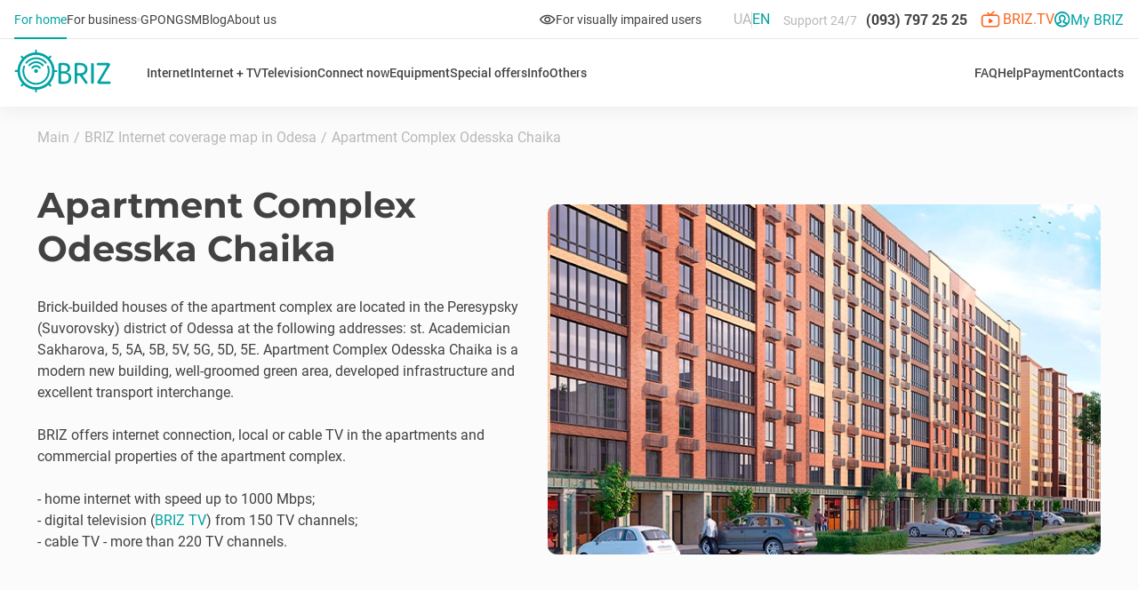

--- FILE ---
content_type: text/html; charset=UTF-8
request_url: https://www.briz.ua/en/map/gks/zhk-odeska-chaika
body_size: 3691
content:
<!DOCTYPE html>
<html lang="en">
<html prefix="og: http://ogp.me/ns#">
<head>
    <meta charset="utf-8"/>
    <meta name="csrf-token" content="Vxsxonc6Q1tRAB1fPixgQPhxpifSc3ntVvX1X6g7">
    <meta name="viewport" content="width=device-width, initial-scale=1.0, user-scalable=yes">
    <meta name="facebook-domain-verification" content="d2spkhrhkzshlbfq1y61ukwy1g7c8w" />
    
    <link rel="alternate" href="https://www.briz.ua/map/gks/zhk-odeska-chaika" hreflang="uk" />
        <link rel="alternate" href="https://www.briz.ua/en/map/gks/zhk-odeska-chaika" hreflang="en" />
    <link rel="alternate" href="https://www.briz.ua/map/gks/zhk-odeska-chaika" hreflang="x-default" />    
    <link rel="canonical" href="https://www.briz.ua/en/map/gks/zhk-odeska-chaika" />        
    <!-- Google Tag Manager -->
            <script>
        (function(w,d,s,l,i){w[l]=w[l]||[];w[l].push({'gtm.start':
        new Date().getTime(),event:'gtm.js'});var f=d.getElementsByTagName(s)[0],
        j=d.createElement(s),dl=l!='dataLayer'?'&l='+l:'';j.async=true;j.src=
        'https://www.googletagmanager.com/gtm.js?id='+i+dl;f.parentNode.insertBefore(j,f);
        })(window,document,'script','dataLayer','GTM-NLG2J3C');    
        </script>
        <!-- End Google Tag Manager -->


    <!-- <link rel="stylesheet" href="/css/leaflet/leaflet.css"/> -->
    <!--  -->
    <link rel="preload" href="/fonts/Roboto/Roboto-Regular.ttf" as="font" type="font/ttf" crossorigin/>

    <!-- 
    
    
     -->

    <!-- <link rel="stylesheet" href="/css/leaflet/react-leaflet-markercluster.css"/> -->
    <link href="/css/app.css?id=5a4bc6edabb044ed970360047fc1e511" rel="stylesheet">
    <script src="/js/manifest.js?id=adc6acd9e5b131cd04ed701b5fd9ffd5" defer></script>
    <script src="/js/vendor.js?id=94affe68ff2245249e44cb103ab15de7" defer></script>
    <script src="/js/app.js?id=1bf5fd12dd9d165f49953ba8a13d419c" defer></script>

    <script async>
        var $ = ()=>({ajaxSuccess: ()=>{}});
        let app = {
            getLang: function () {
                return document.querySelector('html').lang
            }
        }
    </script>

    
        <title>Connect the Internet in the Apartment Complex Odesska Chaika from Briz provider (Odessa)</title>
    <meta name="description" content="Connect the Internet and TV in the Apartment Complex Odesska Chaika ✅Speed up to 1 GB. ✅Stable connection. ✅Online support 24/7." data-react-helmet="true"/>
    <meta name="keywords" content="" data-react-helmet="true"/>
    <meta property="og:title" content="Connect the Internet in the Apartment Complex Odesska Chaika from Briz provider (Odessa)" data-react-helmet="true"/>
    <meta property="og:description" content="Connect the Internet and TV in the Apartment Complex Odesska Chaika ✅Speed up to 1 GB. ✅Stable connection. ✅Online support 24/7." data-react-helmet="true"/>
    <meta property="og:type" content="website"/>
    <meta property="og:url" content="https://www.briz.ua/en/map/gks/zhk-odeska-chaika"/>
    <meta property="og:site_name" content="BRIZ – Internet and TV for home and business." />
    <meta property="og:image" content="https://www.briz.ua/favicon-96x96.png"/>
            <meta property="og:locale" content="en"/>
    
    <link rel="apple-touch-icon" sizes="57x57" href="/apple-icon-57x57.png">
    <link rel="apple-touch-icon" sizes="60x60" href="/apple-icon-60x60.png">
    <link rel="apple-touch-icon" sizes="72x72" href="/apple-icon-72x72.png">
    <link rel="apple-touch-icon" sizes="76x76" href="/apple-icon-76x76.png">
    <link rel="apple-touch-icon" sizes="114x114" href="/apple-icon-114x114.png">
    <link rel="apple-touch-icon" sizes="120x120" href="/apple-icon-120x120.png">
    <link rel="apple-touch-icon" sizes="144x144" href="/apple-icon-144x144.png">
    <link rel="apple-touch-icon" sizes="152x152" href="/apple-icon-152x152.png">
    <link rel="apple-touch-icon" sizes="180x180" href="/apple-icon-180x180.png">
    <link rel="icon" type="image/png" sizes="192x192" href="/android-icon-192x192.png">
    <link rel="icon" type="image/png" sizes="32x32" href="/favicon-32x32.png">
    <link rel="icon" type="image/png" sizes="96x96" href="/favicon-96x96.png">
    <link rel="icon" type="image/png" sizes="16x16" href="/favicon-16x16.png">
    <link rel="manifest" href="/manifest.json">
    <meta name="msapplication-TileColor" content="#ffffff">
    <meta name="msapplication-TileImage" content="/ms-icon-144x144.png">
    <meta name="theme-color" content="#ffffff">

    <style>
        @font-face {
            font-family: "Roboto-Regular";
            src: url(/fonts/Roboto/Roboto-Regular.ttf) format('ttf');
            font-weight: 400;
            font-style: normal;
            font-display: swap;
        }

        body {
            font-family: "Roboto-Regular", sans-serif;
            font-style: normal;
        }

        #app {
            display: none;
        }
    </style>

<!-- Meta Pixel Code -->
            <script async>

        !function(f,b,e,v,n,t,s)

        {if(f.fbq)return;n=f.fbq=function(){n.callMethod?

        n.callMethod.apply(n,arguments):n.queue.push(arguments)};

        if(!f._fbq)f._fbq=n;n.push=n;n.loaded=!0;n.version='2.0';

        n.queue=[];t=b.createElement(e);t.async=!0;

        t.src=v;s=b.getElementsByTagName(e)[0];

        s.parentNode.insertBefore(t,s)}(window, document,'script',

        'https://connect.facebook.net/en_US/fbevents.js');

        fbq('init', '235547822323077');

        fbq('track', 'PageView');

        </script>

        <noscript><img height="1" width="1" style="display:none"

            src="https://www.facebook.com/tr?id=235547822323077&ev=PageView&noscript=1"

        /></noscript>
    
<!-- End Meta Pixel Code -->


    <meta name="facebook-domain-verification" content="sojgr3kcx5ya6h0mvn1cq3wra3jdwu"/>
</head>
<body>
<!-- Google Tag Manager (noscript) -->
    <noscript>
        <iframe src="https://www.googletagmanager.com/ns.html?id=GTM-NLG2J3C"
            height="0" width="0" style="display:none;visibility:hidden">
        </iframe>
    </noscript>
<!-- End Google Tag Manager (noscript) -->

<script async type="application/ld+json">
  {
    "@context": "http://schema.org/",
    "@type": "Organization",
    "url": "https://www.briz.ua/",
    "logo":"https://www.briz.ua/images/logo-header.svg"
  }

</script>
<script async type="application/ld+json">
  {
    "@context" : "http://schema.org",
    "@type" : "Organization",
    "name" : "Briz",
    "url" : "https://www.briz.ua/",
    "sameAs" : [  "https://www.instagram.com/briz_official/" ,
                  "https://www.facebook.com/brizodessa/" ,
                  "https://invite.viber.com/?g2=AQBP6T8C0GnSf0zICnMwJglZHVgGiKRa7zlioveG8yysTGbXk39nRbU14kQCy1Wm",
                  "https://t.me/brizinfo"
                ]
  }

</script>


    <div id="app" data-page="{&quot;component&quot;:&quot;Gks&quot;,&quot;props&quot;:{&quot;errors&quot;:{},&quot;locale&quot;:&quot;en&quot;,&quot;gk&quot;:{&quot;id&quot;:27,&quot;title&quot;:&quot;Apartment Complex Odesska Chaika&quot;,&quot;picture&quot;:&quot;\/uploads\/mapsgks\/map_gekas-20230529111604-27-picture.webp&quot;,&quot;map&quot;:{&quot;lat&quot;:&quot;46.579652215765&quot;,&quot;lon&quot;:&quot;30.812021871516&quot;,&quot;zoom&quot;:null},&quot;seotxt&quot;:&quot;&lt;p&gt;Brick-builded houses of the apartment complex are located in the Peresypsky (Suvorovsky) district of Odessa at the following addresses: st. Academician Sakharova, 5, 5A, 5B, 5V, 5G, 5D, 5E. Apartment Complex Odesska Chaika is a modern new building, well-groomed green area, developed infrastructure and excellent transport interchange.&lt;\/p&gt;\r\n\r\n&lt;p&gt;&amp;nbsp;&lt;\/p&gt;\r\n\r\n&lt;p&gt;BRIZ offers internet connection, local or cable TV in the apartments and commercial properties of the apartment complex.&lt;\/p&gt;\r\n\r\n&lt;p&gt;&amp;nbsp;&lt;\/p&gt;\r\n\r\n&lt;p&gt;- home internet with speed up to 1000 Mbps;&lt;\/p&gt;\r\n\r\n&lt;p&gt;- digital television (&lt;a href=\&quot;https:\/\/www.briz.ua\/en\/briztv\&quot;&gt;BRIZ TV&lt;\/a&gt;) from 150 TV channels;&lt;\/p&gt;\r\n\r\n&lt;p&gt;- cable TV - more than 220 TV channels.&lt;\/p&gt;&quot;,&quot;meta_title&quot;:&quot;Connect the Internet in the Apartment Complex Odesska Chaika from Briz provider (Odessa)&quot;,&quot;meta_description&quot;:&quot;Connect the Internet and TV in the Apartment Complex Odesska Chaika \u2705Speed up to 1 GB. \u2705Stable connection. \u2705Online support 24\/7.&quot;,&quot;meta_keywords&quot;:null},&quot;meta&quot;:{&quot;meta-title&quot;:&quot;Connect the Internet in the Apartment Complex Odesska Chaika from Briz provider (Odessa)&quot;,&quot;meta-description&quot;:&quot;Connect the Internet and TV in the Apartment Complex Odesska Chaika \u2705Speed up to 1 GB. \u2705Stable connection. \u2705Online support 24\/7.&quot;,&quot;meta-keywords&quot;:&quot;&quot;},&quot;markers&quot;:[{&quot;id&quot;:5806,&quot;lat&quot;:&quot;46.579452554479204&quot;,&quot;lon&quot;:&quot;30.810981143225508&quot;,&quot;address&quot;:&quot;vul. Akademika Sakharova, 5&quot;,&quot;street&quot;:&quot;vul. Akademika Sakharova&quot;,&quot;dom&quot;:&quot;5&quot;,&quot;streetId&quot;:74},{&quot;id&quot;:5807,&quot;lat&quot;:&quot;46.5797954650568&quot;,&quot;lon&quot;:&quot;30.8111904378782&quot;,&quot;address&quot;:&quot;vul. Akademika Sakharova, 5\u0430&quot;,&quot;street&quot;:&quot;vul. Akademika Sakharova&quot;,&quot;dom&quot;:&quot;5\u0430&quot;,&quot;streetId&quot;:74},{&quot;id&quot;:5808,&quot;lat&quot;:&quot;46.58004250681713&quot;,&quot;lon&quot;:&quot;30.811372109404548&quot;,&quot;address&quot;:&quot;vul. Akademika Sakharova, 5\u0431&quot;,&quot;street&quot;:&quot;vul. Akademika Sakharova&quot;,&quot;dom&quot;:&quot;5\u0431&quot;,&quot;streetId&quot;:74},{&quot;id&quot;:5725,&quot;lat&quot;:&quot;46.579261924712824&quot;,&quot;lon&quot;:&quot;30.8115166425705&quot;,&quot;address&quot;:&quot;vul. Akademika Sakharova, 5\u0432&quot;,&quot;street&quot;:&quot;vul. Akademika Sakharova&quot;,&quot;dom&quot;:&quot;5\u0432&quot;,&quot;streetId&quot;:74},{&quot;id&quot;:5810,&quot;lat&quot;:&quot;46.57950048834624&quot;,&quot;lon&quot;:&quot;30.812134181171956&quot;,&quot;address&quot;:&quot;vul. Akademika Sakharova, 5\u0433&quot;,&quot;street&quot;:&quot;vul. Akademika Sakharova&quot;,&quot;dom&quot;:&quot;5\u0433&quot;,&quot;streetId&quot;:74},{&quot;id&quot;:5811,&quot;lat&quot;:&quot;46.57958529431488&quot;,&quot;lon&quot;:&quot;30.812509715388437&quot;,&quot;address&quot;:&quot;vul. Akademika Sakharova, 5\u0434&quot;,&quot;street&quot;:&quot;vul. Akademika Sakharova&quot;,&quot;dom&quot;:&quot;5\u0434&quot;,&quot;streetId&quot;:74},{&quot;id&quot;:5758,&quot;lat&quot;:&quot;46.57974015704581&quot;,&quot;lon&quot;:&quot;30.813062599807083&quot;,&quot;address&quot;:&quot;vul. Akademika Sakharova, 5\u0435&quot;,&quot;street&quot;:&quot;vul. Akademika Sakharova&quot;,&quot;dom&quot;:&quot;5\u0435&quot;,&quot;streetId&quot;:74}],&quot;streets&quot;:[{&quot;id&quot;:74,&quot;street&quot;:&quot;vul. Akademika Sakharova&quot;}],&quot;breadcrumbs&quot;:[{&quot;title&quot;:&quot;Main&quot;,&quot;url&quot;:&quot;\/en&quot;},{&quot;title&quot;:&quot;BRIZ Internet coverage map in Odesa&quot;,&quot;url&quot;:&quot;\/en\/map&quot;},{&quot;title&quot;:&quot;Apartment Complex Odesska Chaika&quot;,&quot;url&quot;:&quot;\/en\/map\/gks\/zhk-odeska-chaika&quot;}]},&quot;url&quot;:&quot;\/en\/map\/gks\/zhk-odeska-chaika&quot;,&quot;version&quot;:&quot;4cf3e25d8f7a92490effeed7e4d30e92&quot;,&quot;encryptHistory&quot;:false,&quot;clearHistory&quot;:false}"></div>
<script type="text/javascript">
    (function(d, w, s) {
        var widgetHash = 'sIiCIIzM5DbojLUxofW0', bch = d.createElement(s); bch.type = 'text/javascript'; bch.async = true;
        bch.src = '//widgets.binotel.com/chat/widgets/' + widgetHash + '.js';
        var sn = d.getElementsByTagName(s)[0]; sn.parentNode.insertBefore(bch, sn);
    })(document, window, 'script');
</script>
</body>
<script>
    window.addEventListener('DOMContentLoaded', function () {
        var divApp = document.querySelector('#app');
        divApp.style.display = "block";
    })
</script>

<script src="https://cdnjs.cloudflare.com/ajax/libs/hammer.js/2.0.8/hammer.min.js"></script>
    
<script type="application/ld+json">
{
    "@context": "http://schema.org",
    "@type": "BreadcrumbList",
    "itemListElement":
    [
        {
            "@type": "ListItem",
            "position": 1,
            "item":
                {
                    "@id": "https://www.briz.ua/en",
                    "name": "Main"
                }
            },
        {
            "@type": "ListItem",
            "position": 2,
            "item":
                {
                    "@id": "https://www.briz.ua/en/map",
                    "name": "BRIZ Internet coverage map in Odesa"
                }
            },
        {
            "@type": "ListItem",
            "position": 3,
            "item":
                {
                    "@id": "https://www.briz.ua/en/map/gks/zhk-odeska-chaika",
                    "name": "Apartment Complex Odesska Chaika"
                }
            }
    ]
}
</script></html>


--- FILE ---
content_type: application/javascript
request_url: https://www.briz.ua/js/2926.js?id=504d921e4fa2c6e9
body_size: 2140
content:
"use strict";(self.webpackChunk=self.webpackChunk||[]).push([[2926],{13007(e,r,t){t.d(r,{A:()=>o});var n=t(53481),a=t.n(n);const o=function(e){var r=e.getChildCount(),t="",n=0;return r>=1e3?(t="large",n=60):r<1e3&&r>100?(t="medium",n=42):r<100&&(t="small",n=26),a().divIcon({html:"<span>".concat(e.getChildCount(),"</span>"),className:"marker-cluster-custom marker-cluster-custom--".concat(t),iconSize:a().point(n,n,!0)})}},45814(e,r,t){t.d(r,{A:()=>u});var n=t(96540),a=t(53481),o=t.n(a),l=t(65848);const u=function(){var e=(0,l.qV)(n.createElement("img",{className:"map-marker",src:"/images/selectedMarker.svg?8229bf687a2873e2d8168733d951aebd",alt:"маркер"}));return o().divIcon({html:e})}},87688(e,r,t){t.d(r,{default:()=>L});var n=t(96540),a=t(5556),o=t.n(a),l=t(53481),u=t.n(l),s=(t(73882),t(96711)),c=t(93633),m=t(17120),i=t(99902),f=t(95631),d=(t(23432),t(59297)),p=t(5340),y=t(42511),g=t(67714);function b(e,r){return function(e){if(Array.isArray(e))return e}(e)||function(e,r){var t=null==e?null:"undefined"!=typeof Symbol&&e[Symbol.iterator]||e["@@iterator"];if(null!=t){var n,a,o,l,u=[],s=!0,c=!1;try{if(o=(t=t.call(e)).next,0===r){if(Object(t)!==t)return;s=!1}else for(;!(s=(n=o.call(t)).done)&&(u.push(n.value),u.length!==r);s=!0);}catch(e){c=!0,a=e}finally{try{if(!s&&null!=t.return&&(l=t.return(),Object(l)!==l))return}finally{if(c)throw a}}return u}}(e,r)||function(e,r){if(e){if("string"==typeof e)return h(e,r);var t={}.toString.call(e).slice(8,-1);return"Object"===t&&e.constructor&&(t=e.constructor.name),"Map"===t||"Set"===t?Array.from(e):"Arguments"===t||/^(?:Ui|I)nt(?:8|16|32)(?:Clamped)?Array$/.test(t)?h(e,r):void 0}}(e,r)||function(){throw new TypeError("Invalid attempt to destructure non-iterable instance.\nIn order to be iterable, non-array objects must have a [Symbol.iterator]() method.")}()}function h(e,r){(null==r||r>e.length)&&(r=e.length);for(var t=0,n=Array(r);t<r;t++)n[t]=e[t];return n}function v(e){var r=e.defaultZoom,t=e.polygons,a=b((0,n.useState)(!0),2),o=a[0],l=a[1],u=(0,p.Po)({zoomend:function(){return u.getZoom()>r+3?l(!1):l(!0)}});return o?n.createElement(y.k,{data:t,style:g.RT}):null}v.propTypes={defaultZoom:o().number,polygons:o().arrayOf(o().shape({geometry:o().shape({coordinates:o().arrayOf(o().arrayOf(o().arrayOf(o().number))),type:o().oneOf(["Polygon"])}),properties:o().shape({id:o().number}),type:o().oneOf(["Feature"])}))},v.defaultProps={defaultZoom:11,polygons:[]};const k=v;function O(e){var r=e.lat,t=e.lon,n=e.zoom,a=void 0===n?11:n;return(0,p.ko)().setView([r,t],a),null}O.propTypes={lat:o().oneOfType([o().number,o().string]),lon:o().oneOfType([o().number,o().string]),zoom:o().number},O.defaultProps={lat:null,lon:null,zoom:11};const C=O;var M=t(13007),q=t(65848);const T=function(){var e=(0,q.qV)(n.createElement("img",{src:"/images/marker.svg?0a44f55617561307e347f753a914b99c",alt:"маркер"}));return u().divIcon({html:e})};var Z=t(45814);function x(e){var r=e.locale,t=e.markers,a=e.requestedLat,o=e.requestedLon,l=e.selectedMarkers,u=e.requestDataFormRequestConnect,p=e.defaultValueCenterMarkerLat,y=e.defaultValueCenterMarkerLon,g=e.defaultZoom,b=e.maxZoom,h=e.polygons,v=e.zoom,O=(0,d.U)("(min-width: 1280px)"),q=(0,f.B)().t;return n.createElement("div",{className:"margin-map"},n.createElement(s.W,{className:"coverage-map",center:[p,y],zoom:g,maxZoom:b,scrollWheelZoom:!1,gestureHandling:!!O,gestureHandlingOptions:{duration:5e3,text:{touch:q("redesignMap.scrollTextMobile"),scroll:window.screen.availWidth>1025?q("redesignMap.scrollText"):q("redesignMap.scrollTextMobile"),scrollMac:q("redesignMap.scrollText")}}},h.length&&n.createElement(k,{defaultZoom:g,polygons:h}),!!a&&!!o&&n.createElement(C,{lat:a,lon:o,zoom:v}),n.createElement(c.e,{url:"https://{s}.tile.openstreetmap.org/{z}/{x}/{y}.png"}),n.createElement(i.A,{showCoverageOnHover:!1,iconCreateFunction:M.A},t.map(function(e,t){return n.createElement(m.p,{position:[e.lat,e.lon],icon:l.includes(e.id)?(0,Z.A)():T(),key:t,eventHandlers:{click:function(){return function(e){u(e.street,e.streetId,e.dom,null,r)}(e)}}})}))))}x.propTypes={requestedLat:o().oneOfType([o().string,o().number]),requestedLon:o().oneOfType([o().string,o().number]),zoom:o().number,requestDataFormRequestConnect:o().func,markers:o().oneOfType([o().arrayOf(o().shape({lat:o().string,lon:o().string,street:o().string,dom:o().string})),o().array]),locale:o().string,defaultValueCenterMarkerLat:o().number,defaultValueCenterMarkerLon:o().number,defaultZoom:o().number,maxZoom:o().number,polygons:o().arrayOf(o().shape({geometry:o().shape({coordinates:o().arrayOf(o().arrayOf(o().arrayOf(o().number))),type:o().oneOf(["Polygon"])}),properties:o().shape({id:o().number}),type:o().oneOf(["Feature"])})),selectedMarkers:o().arrayOf(o().number)},x.defaultProps={requestedLat:"",requestedLon:"",zoom:18,requestDataFormRequestConnect:function(){},markers:[],locale:"ua",defaultValueCenterMarkerLat:46.48282147637722,defaultValueCenterMarkerLon:30.735668696567473,defaultZoom:11,maxZoom:18,polygons:[],selectedMarkers:[]};const L=x}}]);
//# sourceMappingURL=2926.js.map?id=504d921e4fa2c6e9

--- FILE ---
content_type: image/svg+xml
request_url: https://www.briz.ua/images/gift-box.svg?f9d9619e208b51fe89dd9181db53bdff
body_size: 2045
content:
<svg width="24" height="24" viewBox="0 0 24 24" fill="none" xmlns="http://www.w3.org/2000/svg">
<g id="nimbus:gift-box">
<path id="Vector" d="M23.2505 9.00003C23.2505 8.50274 23.053 8.02583 22.7014 7.6742C22.3497 7.32257 21.8728 7.12503 21.3755 7.12503H19.7855C20.0177 6.6594 20.136 6.14529 20.1305 5.62503C20.1365 5.18395 20.0548 4.74609 19.8901 4.33687C19.7254 3.92764 19.4811 3.55522 19.1713 3.24122C18.8614 2.92721 18.4923 2.6779 18.0854 2.50774C17.6784 2.33759 17.2417 2.24998 16.8005 2.25003C15.8685 2.21753 14.9428 2.41545 14.1055 2.82624C13.2683 3.23702 12.5452 3.848 12.0005 4.60503C11.4558 3.848 10.7328 3.23702 9.89555 2.82624C9.05827 2.41545 8.13259 2.21753 7.20054 2.25003C6.31737 2.25003 5.47037 2.60086 4.84587 3.22536C4.22138 3.84986 3.87054 4.69685 3.87054 5.58003C3.86513 6.10029 3.98337 6.6144 4.21554 7.08002H2.62554C2.37548 7.07995 2.12793 7.1299 1.89746 7.22693C1.66699 7.32396 1.45826 7.46611 1.28355 7.64501C1.10884 7.82392 0.971677 8.03596 0.88014 8.26867C0.788603 8.50137 0.744539 8.75004 0.75054 9.00003V12.75H2.62554V19.935C2.64113 20.4218 2.84553 20.8835 3.19549 21.2222C3.54544 21.561 4.01348 21.7503 4.50054 21.75H19.5005C19.9978 21.75 20.4747 21.5525 20.8264 21.2009C21.178 20.8492 21.3755 20.3723 21.3755 19.875V12.69H23.2505V9.00003ZM16.8005 4.12503C17.1984 4.12503 17.5799 4.28306 17.8612 4.56436C18.1425 4.84567 18.3005 5.2272 18.3005 5.62503C18.3005 6.02285 18.1425 6.40438 17.8612 6.68569C17.5799 6.96699 17.1984 7.12503 16.8005 7.12503H13.0205C13.1543 6.2396 13.6187 5.43779 14.3201 4.88111C15.0215 4.32443 15.9079 4.05426 16.8005 4.12503ZM7.20054 4.12503C8.09321 4.05426 8.97953 4.32443 9.68095 4.88111C10.3824 5.43779 10.8467 6.2396 10.9805 7.12503H7.20054C6.86914 7.0495 6.57322 6.86366 6.36125 6.59795C6.14929 6.33224 6.03385 6.00242 6.03385 5.66253C6.03385 5.32263 6.14929 4.99281 6.36125 4.7271C6.57322 4.46139 6.86914 4.27555 7.20054 4.20003V4.12503ZM2.62554 9.00003H9.18054V10.815H2.62554V9.00003ZM9.18054 19.935H4.50054V12.69H9.18054V19.935ZM11.0705 19.935V9.00003H12.9305V19.935H11.0705ZM19.5005 19.935H14.8205V12.69H19.5005V19.935ZM21.3755 10.935H14.8205V9.00003H21.3755V10.935Z" fill="#F9281B"/>
</g>
</svg>


--- FILE ---
content_type: image/svg+xml
request_url: https://www.briz.ua/images/telegram_blog.svg?6390798c43d5e4037e8aeb9cbc94d5ef
body_size: 1304
content:
<svg width="26" height="25" viewBox="0 0 26 25" fill="none" xmlns="http://www.w3.org/2000/svg">
<path d="M5.00662 0.000329365C2.24453 0.000236721 0.00542688 2.23622 0.0058343 4.99831C0.00644767 9.1566 0.00696948 15.1564 0.00593955 19.9968C0.00535168 22.7596 2.24128 25.0002 5.00409 25.0002C9.16359 25.0002 15.1648 25.0002 20.0053 25.0002C22.7667 25.0002 25.0049 22.765 25.0049 20.0037C25.0049 15.8443 25.0049 9.84153 25.0049 4.99983C25.0049 2.23845 22.7664 0.000144643 20.005 0.000181137C15.0056 0.000247209 10.0061 0.000497053 5.00662 0.000329365Z" fill="#419FD9"/>
<path fill-rule="evenodd" clip-rule="evenodd" d="M16.6183 19.2386C17.5695 19.6548 17.9262 18.7829 17.9262 18.7829L20.4428 6.14017C20.423 5.28807 19.2737 5.80329 19.2737 5.80329L5.18442 11.332C5.18442 11.332 4.51067 11.5698 4.57012 11.9859C4.62957 12.4021 5.1646 12.6002 5.1646 12.6002L8.71169 13.7892C8.71169 13.7892 9.78176 17.2966 9.99974 17.9704C10.1979 18.6243 10.3762 18.6441 10.3762 18.6441C10.5744 18.7234 10.7528 18.5847 10.7528 18.5847L13.0514 16.504L16.6183 19.2386ZM17.2323 8.37936C17.2323 8.37936 17.7277 8.08212 17.7079 8.37936C17.7079 8.37936 17.7871 8.41899 17.5295 8.69642C17.2917 8.93421 11.6838 13.9675 10.9307 14.6413C10.8713 14.6809 10.8317 14.7403 10.8317 14.8196L10.6137 16.6823C10.5741 16.8805 10.3164 16.9003 10.257 16.7219L9.32564 13.6703C9.28601 13.5514 9.32564 13.4127 9.44454 13.3334L17.2323 8.37936Z" fill="white"/>
</svg>


--- FILE ---
content_type: image/svg+xml
request_url: https://www.briz.ua/images/plusIconMap.svg?e7757d94ed8440074d04cb40f75b5375
body_size: 450
content:
<svg width="16" height="16" viewBox="0 0 16 16" fill="none" xmlns="http://www.w3.org/2000/svg">
<path fill-rule="evenodd" clip-rule="evenodd" d="M6.9566 6.9565V1.04348C6.9566 0.467181 7.42378 0 8.00008 0C8.57637 0 9.04355 0.467181 9.04355 1.04348V6.9565H14.9565C15.5328 6.9565 16 7.42368 16 7.99998C16 8.57628 15.5328 9.04346 14.9565 9.04346H9.04355V14.9565C9.04355 15.5328 8.57637 16 8.00008 16C7.42378 16 6.9566 15.5328 6.9566 14.9565V9.04346H1.04348C0.467181 9.04346 0 8.57628 0 7.99998C0 7.42368 0.467181 6.9565 1.04348 6.9565H6.9566Z" fill="#00A3A4"/>
</svg>


--- FILE ---
content_type: image/svg+xml
request_url: https://www.briz.ua/images/mapPoint.svg?3c8ea2fe7be55f79370289de27b53e11
body_size: 670
content:
<svg width="24" height="24" viewBox="0 0 24 24" fill="none" xmlns="http://www.w3.org/2000/svg">
<g id="icon" clip-path="url(#clip0_23958_30317)">
<path id="Subtract" fill-rule="evenodd" clip-rule="evenodd" d="M13.8408 21.8771C16.3324 18.8297 20.4705 13.0754 20.4705 8.47059C20.4705 3.79241 16.6781 0 11.9999 0C7.32171 0 3.5293 3.79241 3.5293 8.47059C3.5293 13.0754 7.6674 18.8297 10.159 21.8771C11.127 23.061 12.8727 23.061 13.8408 21.8771ZM12.0001 12.2351C14.0792 12.2351 15.7648 10.5496 15.7648 8.47044C15.7648 6.39125 14.0792 4.70573 12.0001 4.70573C9.92087 4.70573 8.23535 6.39125 8.23535 8.47044C8.23535 10.5496 9.92087 12.2351 12.0001 12.2351Z" fill="#00A3A4"/>
</g>
<defs>
<clipPath id="clip0_23958_30317">
<rect width="24" height="24" fill="white"/>
</clipPath>
</defs>
</svg>


--- FILE ---
content_type: application/javascript; charset=utf-8
request_url: https://widgets.binotel.com/calltracking/widgets/vpxf2l0vvdqt2wme43ie.js
body_size: 666
content:
(function(d,w,s){if(!w.BinotelCallTracking){w.BinotelCallTracking={};}
if(!w.BinotelCallTracking['513889']){w.BinotelCallTracking['513889']={initState:false,widgetId:'513889',widgetHash:'vpxf2l0vvdqt2wme43ie',type:'dynamic',jsModifiedAt:'1727808093',cdn:'widgets.binotel.com',backendHost:'https://widgets.binotel.com',timestampOnServerIsNow:1769286014,clientSideTimeOffset:1769286014-Math.floor(Date.now()/ 1000),dynamicKeepAliveTime:30,dynamicInactivityTime:90,gaObjectName:'window.gtag',gaTrackingId:'G-3N6HBDT9NM',onlyPaidSource:0,sendUtmDataFirst:0,sendUtmDataFirstPaid:0,sendUtmDataLastPaid:0,buttonShowPhoneNumber:0,buttonContentShowPhoneNumber1:'',buttonContentShowPhoneNumber2:'',buttonContentShowPhoneNumber3:'',buttonContentShowPhoneNumber4:'',buttonContentShowPhoneNumber5:'',buttonContentShowPhoneNumber6:'',debugMode:0,listOfAddingBinctClassNames:JSON.parse('[{\"xpath\":\"\\/\\/a[contains(text(),\'(093) 797 25 25\')]\",\"className\":\"binct-phone-number-1\"}]')};if(!w.BinotelInformationAboutTheVisitorSettings){w.BinotelInformationAboutTheVisitorSettings={gaObjectName:'window.gtag',gaTrackingId:'G-3N6HBDT9NM',timestampOnServerIsNow:1769286014,clientSideTimeOffset:1769286014-Math.floor(Date.now()/ 1000),debugMode:0};}
var bcc=w.BinotelCallTracking['513889'];var iatv=d.createElement(s);iatv.type='text/javascript';iatv.async=true;iatv.src='//'+bcc.cdn+'/calltracking/js/information-about-the-visitor.js?modifiedAt='+bcc.jsModifiedAt;var sn=d.getElementsByTagName(s)[0];sn.parentNode.insertBefore(iatv,sn);var ct=d.createElement(s);ct.type='text/javascript';ct.async=true;ct.src='//'+bcc.cdn+'/calltracking/js/calltracking.js?modifiedAt='+bcc.jsModifiedAt;var sn=d.getElementsByTagName(s)[0];sn.parentNode.insertBefore(ct,sn);}})(document,window,'script');

--- FILE ---
content_type: image/svg+xml
request_url: https://www.briz.ua/images/minusIconMap.svg?e8d2bca6d7850ce6e7d6f8f0b9037b95
body_size: 206
content:
<svg width="16" height="3" viewBox="0 0 16 3" fill="none" xmlns="http://www.w3.org/2000/svg">
<path d="M14.9565 0.913043L1.04348 0.913043C0.467181 0.913043 0 1.38022 0 1.95652C0 2.53282 0.467181 3 1.04348 3L14.9565 3C15.5328 3 16 2.53282 16 1.95652C16 1.38022 15.5328 0.913043 14.9565 0.913043Z" fill="#00A3A4"/>
</svg>


--- FILE ---
content_type: application/javascript
request_url: https://www.briz.ua/js/app.js?id=1bf5fd12dd9d165f49953ba8a13d419c
body_size: 1590
content:
(self.webpackChunk=self.webpackChunk||[]).push([[5847],{27256(e,s,a){var t={"./404":[62064,9,276,7467,3660,2064],"./404.jsx":[62064,9,276,7467,3660,2064],"./500":[60739,9,3660,739],"./500.jsx":[60739,9,3660,739],"./AboutUs":[91834,9,276,7467,3085,3660,1834],"./AboutUs.jsx":[91834,9,276,7467,3085,3660,1834],"./ActionDetail":[12527,9,276,7467,3660,2527],"./ActionDetail.jsx":[12527,9,276,7467,3660,2527],"./Actions":[97547,9,276,7467,3660,7547],"./Actions.jsx":[97547,9,276,7467,3660,7547],"./Ajax":[10999,9,276,7467,3660,999],"./Ajax.jsx":[10999,9,276,7467,3660,999],"./AutumnCashback":[93389,9,276,7467,3085,3660,3389],"./AutumnCashback.jsx":[93389,9,276,7467,3085,3660,3389],"./Avtopopolnenie":[58969,9,276,7467,3660,8969],"./Avtopopolnenie.jsx":[58969,9,276,7467,3660,8969],"./BlogArticle":[60220,9,276,7467,3660,220],"./BlogArticle.jsx":[60220,9,276,7467,3660,220],"./BlogItems":[33413,9,276,7467,3660,3413],"./BlogItems.jsx":[33413,9,276,7467,3660,3413],"./BlogTag":[2684,9,276,7467,3085,3660,2684],"./BlogTag.jsx":[2684,9,276,7467,3085,3660,2684],"./Channels":[39661,9,276,7467,3660,9661],"./Channels.jsx":[39661,9,276,7467,3660,9661],"./Connection":[75053,9,276,7467,3085,3660,5053],"./Connection.jsx":[75053,9,276,7467,3085,3660,5053],"./Contacts":[39437,9,276,7467,3670,3660,9437],"./Contacts.jsx":[39437,9,276,7467,3670,3660,9437],"./Documents":[43174,9,276,7467,3660,3174],"./Documents.jsx":[43174,9,276,7467,3660,3174],"./Faq":[39828,9,276,7467,3660,9828],"./Faq.jsx":[39828,9,276,7467,3660,9828],"./FaqChild":[26700,9,3660,6700],"./FaqChild.jsx":[26700,9,3660,6700],"./FaqItems":[84510,9,276,7467,3660,4510],"./FaqItems.jsx":[84510,9,276,7467,3660,4510],"./FaqParent":[53308,9,276,7467,3660,3308],"./FaqParent.jsx":[53308,9,276,7467,3660,3308],"./Gks":[78883,9,276,7467,3660,8883],"./Gks.jsx":[78883,9,276,7467,3660,8883],"./GponPage":[57710,9,276,7467,3085,3660,7710],"./GponPage.jsx":[57710,9,276,7467,3085,3660,7710],"./Help/Help":[19108,9,276,7467,3660,9108],"./Help/Help.jsx":[19108,9,276,7467,3660,9108],"./HelpDirectory":[11320,9,276,7467,3085,3660,1320],"./HelpDirectory.jsx":[11320,9,276,7467,3085,3660,1320],"./Index":[81824,9,276,7467,3085,3660,1824],"./Index.jsx":[81824,9,276,7467,3085,3660,1824],"./InformingPage":[68504,9,276,7467,3085,3660,8504],"./InformingPage.jsx":[68504,9,276,7467,3085,3660,8504],"./Map":[26962,7,6962],"./Map.jsx":[26962,7,6962],"./MapDistrict":[96755,9,276,7467,3660,6755],"./MapDistrict.jsx":[96755,9,276,7467,3660,6755],"./News":[22071,9,276,7467,3660,2071],"./News.jsx":[22071,9,276,7467,3660,2071],"./NewsDetail":[80144,9,276,7467,3660,144],"./NewsDetail.jsx":[80144,9,276,7467,3660,144],"./Ott":[92860,9,276,7467,3660,2860],"./Ott.jsx":[92860,9,276,7467,3660,2860],"./Payment":[79365,9,276,7467,3660,9365],"./Payment.jsx":[79365,9,276,7467,3660,9365],"./PersonalOffice":[41766,9,276,7467,3085,3660,1766],"./PersonalOffice.jsx":[41766,9,276,7467,3085,3660,1766],"./Politica":[63033,9,276,7467,3660,3033],"./Politica.jsx":[63033,9,276,7467,3660,3033],"./ProgramSevenDays":[20556,9,276,7467,3660,556],"./ProgramSevenDays.jsx":[20556,9,276,7467,3660,556],"./PromoGpon":[11173,9,276,7467,3085,3660,1173],"./PromoGpon.jsx":[11173,9,276,7467,3085,3660,1173],"./PromoMaterials":[17983,9,276,7467,3660,7983],"./PromoMaterials.jsx":[17983,9,276,7467,3660,7983],"./PromotionHalfPrice":[51332,9,276,7467,3085,3660,1332],"./PromotionHalfPrice.jsx":[51332,9,276,7467,3085,3660,1332],"./RedesignMap":[25510,9,276,7467,3660,5510],"./RedesignMap.jsx":[25510,9,276,7467,3660,5510],"./RedesignMapDistrict":[71019,9,276,7467,3670,3660,1019],"./RedesignMapDistrict.jsx":[71019,9,276,7467,3670,3660,1019],"./RegularPayment":[4684,9,276,7467,3660,4684],"./RegularPayment.jsx":[4684,9,276,7467,3660,4684],"./Reviews":[90367,9,276,7467,3085,3660,367],"./Reviews.jsx":[90367,9,276,7467,3085,3660,367],"./ShopCategory":[46708,9,276,7467,3660,6708],"./ShopCategory.jsx":[46708,9,276,7467,3660,6708],"./ShopProduct":[5874,9,276,7467,3660,5874],"./ShopProduct.jsx":[5874,9,276,7467,3660,5874],"./Sitemap":[74841,9,276,7467,3660,4841],"./Sitemap.jsx":[74841,9,276,7467,3660,4841],"./SliderTest":[86105,9,276,7467,3085,3660,6105],"./SliderTest.jsx":[86105,9,276,7467,3085,3660,6105],"./SocialNetwork":[68464,9,276,7467,3660,8464],"./SocialNetwork.jsx":[68464,9,276,7467,3660,8464],"./StaticIp":[87074,9,276,7467,3085,3660,7074],"./StaticIp.jsx":[87074,9,276,7467,3085,3660,7074],"./StrengtheningConnection":[79547,9,276,7467,3085,3660,9547],"./StrengtheningConnection.jsx":[79547,9,276,7467,3085,3660,9547],"./SuspensionOfServices":[50312,9,276,7467,3085,3660,312],"./SuspensionOfServices.jsx":[50312,9,276,7467,3085,3660,312],"./TariffPage":[29236,9,276,7467,3085,3660,9236],"./TariffPage.jsx":[29236,9,276,7467,3085,3660,9236],"./TariffPageCtv":[15088,9,276,7467,3085,3660,5088],"./TariffPageCtv.jsx":[15088,9,276,7467,3085,3660,5088],"./TariffPageDaily":[88445,9,276,7467,3085,3660,8445],"./TariffPageDaily.jsx":[88445,9,276,7467,3085,3660,8445],"./Tariffs/InetBusiness":[99307,9,276,7467,3085,3660,9307],"./Tariffs/InetBusiness.jsx":[99307,9,276,7467,3085,3660,9307],"./Tariffs/InetHome":[9673,9,276,7467,3085,3660,9673],"./Tariffs/InetHome.jsx":[9673,9,276,7467,3085,3660,9673],"./Tariffs/Tv":[75767,9,276,7467,3660,5767],"./Tariffs/Tv.jsx":[75767,9,276,7467,3660,5767],"./Tariffs/TvInet":[72818,9,276,7467,3085,3660,2818],"./Tariffs/TvInet.jsx":[72818,9,276,7467,3085,3660,2818],"./Team":[61998,9,276,7467,3085,3660,1998],"./Team.jsx":[61998,9,276,7467,3085,3660,1998],"./Usloviya":[30564,9,276,7467,3660,564],"./Usloviya.jsx":[30564,9,276,7467,3660,564],"./Vacancies":[36192,9,276,7467,3660,6192],"./Vacancies.jsx":[36192,9,276,7467,3660,6192]};function n(e){if(!a.o(t,e))return Promise.resolve().then(()=>{var s=new Error("Cannot find module '"+e+"'");throw s.code="MODULE_NOT_FOUND",s});var s=t[e],n=s[0];return Promise.all(s.slice(2).map(a.e)).then(()=>a.t(n,16|s[1]))}n.keys=()=>Object.keys(t),n.id=27256,e.exports=n},27988(e,s,a){"use strict";var t=a(96540),n=a(53343),i=a(5338);(0,n.sj)({resolve:function(e){return a(27256)("./".concat(e))},setup:function(e){var s=e.el,a=e.App,n=e.props;(0,i.H)(s).render(t.createElement(a,n))},progress:!1,title:function(e){return"".concat(e)}})},42634(){},48181(){}},e=>{var s=s=>e(e.s=s);e.O(0,[8252,3660],()=>(s(27988),s(48181)));e.O()}]);
//# sourceMappingURL=app.js.map

--- FILE ---
content_type: application/javascript
request_url: https://www.briz.ua/js/8883.js?id=344854a3f1b489d8
body_size: 201893
content:
/*! For license information please see 8883.js.LICENSE.txt */
"use strict";(self.webpackChunk=self.webpackChunk||[]).push([[8883],{2357(e,t,n){n.d(t,{A:()=>r});const r="/images/arrow-back-header.svg?1c0c80f0a2e6f4d6335ebc88d17846ff"},2396(e,t,n){n.d(t,{A:()=>r});const r="/images/arrow-right-header.svg?d3a5ca6bae403eadd4bb275d434a71f6"},3123(e,t,n){n.d(t,{A:()=>l});var r=n(54991),o=n.n(r),a=n(76314),i=n.n(a)()(o());i.push([e.id,'.social-media-footer__item{height:25px;position:relative;width:25px}.social-media-footer__item.socials-item__instagram{background:none;order:1}.social-media-footer__item.socials-item__instagram:hover{background:none}.social-media-footer__item.socials-item__facebook{background:none;order:2}.social-media-footer__item.socials-item__facebook:hover{background:none}.social-media-footer__item.socials-item__viber{background:none;order:3}.social-media-footer__item.socials-item__viber:hover{background:none}.social-media-footer__item.socials-item__telegram{background:none;order:4}.social-media-footer__item.socials-item__telegram:hover{background:none}.social-media-footer__item.socials-item__threads{background:none;order:5}.social-media-footer__item.socials-item__threads:hover{background:none}.social-media-footer__link img{width:auto}.social-media-footer__link:hover:after{background-color:hsla(0,0%,100%,.5);border-radius:5px;bottom:0;content:"";cursor:pointer;left:0;position:absolute;right:0;top:0}',"",{version:3,sources:["webpack://./resources/js/Shared/Footer/SocialMediaItemFooter/SocialMediaItemFooter.scss"],names:[],mappings:"AACI,2BAGI,WAAA,CAFA,iBAAA,CACA,UACA,CAEA,mDAEI,eAAA,CADA,OACA,CACA,yDACI,eAAA,CAGR,kDAEI,eAAA,CADA,OACA,CACA,wDACI,eAAA,CAGR,+CAEI,eAAA,CADA,OACA,CACA,qDACI,eAAA,CAGR,kDAEI,eAAA,CADA,OACA,CACA,wDACI,eAAA,CAGR,iDAEI,eAAA,CADA,OACA,CACA,uDACI,eAAA,CAKR,+BACI,UAAA,CAEJ,uCAEI,mCAAA,CAMA,iBAAA,CAHA,QAAA,CAJA,UAAA,CAQA,cAAA,CALA,MAAA,CAGA,iBAAA,CADA,OAAA,CAHA,KAMA",sourcesContent:['.social-media-footer {\n    &__item {\n        position: relative;\n        width: 25px;\n        height: 25px;\n\n        &.socials-item__instagram {\n            order: 1;\n            background: none;\n            &:hover {\n                background: none;\n            }\n        }\n        &.socials-item__facebook {\n            order: 2;\n            background: none;\n            &:hover {\n                background: none;\n            }\n        }\n        &.socials-item__viber {\n            order: 3;\n            background: none;\n            &:hover {\n                background: none;\n            }\n        }\n        &.socials-item__telegram {\n            order: 4;\n            background: none;\n            &:hover {\n                background: none;\n            }\n        }\n        &.socials-item__threads {\n            order: 5;\n            background: none;\n            &:hover {\n                background: none;\n            }\n        }\n    }\n    &__link {\n        img {\n            width: initial;\n        }\n        &:hover::after {\n            content: "";\n            background-color: hsla(0, 0%, 100%, 0.5);\n            top: 0;\n            left: 0;\n            bottom: 0;\n            right: 0;\n            position: absolute;\n            border-radius: 5px;\n            cursor: pointer;\n        }\n    }\n}\n'],sourceRoot:""}]);const l=i},4895(e,t,n){n.d(t,{A:()=>p});var r=n(54991),o=n.n(r),a=n(76314),i=n.n(a),l=n(4417),s=n.n(l),c=n(2396),A=i()(o()),d=s()(c.A);A.push([e.id,'[data-theme=default]{--accent:#00a3a4;--accent-pagination:#00a3a4;--second-order:#fac23d;--second-order-gpon:#fac23d;--success:#28a745;--error:#f44336;--black:#424242;--gray:#b8b8b8;--usefullinks:rgba(250,194,61,.5);--gray-to-white:#b8b8b8;--secondary-items:#d9d9d9;--arrow-items:#d9d9d9;--disabled-items:#e6e6e6;--bg-block:#fff;--bg-page:#fbfbfb;--footer:#3d3d3d;--sale:#f9281b;--button-text:#fff;--ghost-button:#f4f4f4;--light-gray-bg:#f4f4f4;--hover-button:#009697;--accent-hover:#0bf;--light-accent:#e6f6f6;--blue:#0063e4;--blue-medium:#c9ddf7;--blue-light:#eef3f9;--orange:#ff8a01;--orange-medium:#fce5c9;--orange-light:#fbf5ee;--green:#10ca4e;--green-medium:#ccf1d9;--green-light:#eff8f2;--purple:#882cd0;--purple-medium:#e4d2f3;--purple-light:#f5f0f8;--red-light:#fffae9;--orange-briz:#fc6621;--orange-briz-light:#fff0e9}[data-theme=inclusive]{--accent:#000;--accent-pagination:#fff;--second-order:#262626;--second-order-gpon:#fff;--success:#000;--error:#000;--black:#000;--gray:#505050;--usefullinks:#fff;--gray-to-white:#fff;--secondary-items:#a1a1a1;--arrow-items:#000;--disabled-items:#c8c8c8;--bg-block:#fff;--bg-page:#fff;--footer:#000;--sale:#000;--button-text:#fff;--ghost-button:#a1a1a1;--light-gray-bg:#e4e4e4;--hover-button:#2c2c2c;--accent-hover:#535353;--light-accent:#e4e4e4;--blue:#000;--blue-medium:#e4e4e4;--blue-light:#eee;--orange:#000;--orange-medium:#e4e4e4;--orange-light:#eee;--green:#000;--green-medium:#e4e4e4;--green-light:#eee;--purple:#000;--purple-medium:#e4e4e4;--purple-light:#eee;--red-light:#eee;--orange-briz:#000;--orange-briz-light:#eee}.header__dropdown-wrapper_dropdown{position:relative}.header__dropdown-wrapper_dropdown_label{color:var(--black);font-family:Roboto-Medium,sans-serif;font-size:.875rem;line-height:16.41px;text-align:left;text-decoration:none}.header__dropdown-wrapper_dropdown_label:hover{cursor:default}.header__dropdown-wrapper_dropdown_label.active{color:var(--accent)}.header__dropdown-wrapper_dropdown_button{background-color:transparent;border:1px solid var(--accent);border-radius:10px;color:var(--accent);cursor:pointer;font-family:Roboto-Bold,sans-serif;font-size:.875rem;font-style:normal;font-weight:700;line-height:normal;margin-left:auto;padding:11.5px 30px;text-align:center;text-decoration:none;transition:.3s}.header__dropdown-wrapper_dropdown_button:hover{background:var(--hover-button);color:var(--button-text);transition:.3s}.header__dropdown-wrapper_dropdown_button.mobile{display:block;margin-left:0;width:100%}.header__dropdown-wrapper_dropdown:after{background-color:var(--accent);content:"";display:none;height:2px;position:absolute;top:calc(100% + 34px);width:100%}.header__dropdown-wrapper_dropdown:before{content:"";display:none;height:35px;position:absolute;top:100%;width:100%}.header__dropdown-wrapper_dropdown_hidden-part{background-color:var(--light-gray-bg);border-radius:10px;box-shadow:0 21.021px 29.44px 0 rgba(0,0,0,.04),0 12.662px 26.64px 0 rgba(0,0,0,.03),0 8.114px 21.38px 0 rgba(0,0,0,.03),0 5.259px 11.894px 0 rgba(0,0,0,.02),0 3.311px 4.561px 0 rgba(0,0,0,.02),0 1.902px 1.464px 0 rgba(0,0,0,.01),0 .837px .25px 0 rgba(0,0,0,.01);display:none;gap:2px;left:-35px;padding:5px;position:absolute;top:calc(100% + 35px)}.header__dropdown-wrapper_dropdown_hidden-part.right-dropdown{left:auto;right:-35px}.header__dropdown-wrapper_dropdown_hidden-part.right-dropdown:after{right:0}.header__dropdown-wrapper_dropdown_hidden-part_tab-list{display:flex;flex-direction:column;min-width:262px}.header__dropdown-wrapper_dropdown_hidden-part_tab-list button{background:transparent;border:none;border-radius:5px;min-height:85px;padding:16px;position:relative;z-index:2}.header__dropdown-wrapper_dropdown_hidden-part_tab-list button.active,.header__dropdown-wrapper_dropdown_hidden-part_tab-list button:hover{background-color:var(--bg-block)}.header__dropdown-wrapper_dropdown_hidden-part_tab-list button.active:after{background-color:var(--bg-block);border:2px solid var(--ghost-button);border-bottom:none;border-left:none;border-radius:2px;content:"";height:11.24px;left:98.38%;position:absolute;rotate:45deg;top:43%;width:11.24px;z-index:-1}.header__dropdown-wrapper_dropdown_hidden-part_tab-list button .tab_description,.header__dropdown-wrapper_dropdown_hidden-part_tab-list button .tab_title{color:var(--black);font-family:Roboto-Regular,sans-serif;font-size:.875rem;line-height:16.41px;text-align:left}.header__dropdown-wrapper_dropdown_hidden-part_tab-list button .tab_description{margin-top:5px;max-width:228px;opacity:.5}.header__dropdown-wrapper_dropdown_hidden-part_tab-content{background-color:var(--bg-block);border-radius:5px;min-width:530px;padding:35px}.header__dropdown-wrapper_dropdown_hidden-part_tab-content_wrapper_link-to-all{color:var(--black);font-family:Roboto-Medium,sans-serif;font-size:.875rem;line-height:16.41px;padding-right:20px;position:relative;text-align:left;text-decoration:none;transition:.3s}.header__dropdown-wrapper_dropdown_hidden-part_tab-content_wrapper_link-to-all.mobile{display:inline-block;margin-bottom:8px;margin-top:16px}.header__dropdown-wrapper_dropdown_hidden-part_tab-content_wrapper_link-to-all:after{background-image:url('+d+');background-repeat:no-repeat;background-size:contain;content:"";height:6.13px;position:absolute;right:5px;top:51%;transform:translateY(-50%);transition:.3s;width:10px}.header__dropdown-wrapper_dropdown_hidden-part_tab-content_wrapper_link-to-all:hover{color:var(--accent);transition:.3s}.header__dropdown-wrapper_dropdown_hidden-part_tab-content_wrapper_link-to-all:hover:after{right:0;transition:.3s}.header__dropdown-wrapper_dropdown_hidden-part_tab-content_wrapper_service-links{display:flex;flex-wrap:wrap;gap:30px;margin-top:20px}.header__dropdown-wrapper_dropdown_hidden-part_tab-content_wrapper_service-links_link{align-items:center;display:flex;gap:10px;text-decoration:none;width:45%}.header__dropdown-wrapper_dropdown_hidden-part_tab-content_wrapper_service-links_link img{max-width:28px}.header__dropdown-wrapper_dropdown_hidden-part_tab-content_wrapper_service-links_link_right-side{display:flex;flex-direction:column;gap:5px}.header__dropdown-wrapper_dropdown_hidden-part_tab-content_wrapper_service-links_link_right-side_description,.header__dropdown-wrapper_dropdown_hidden-part_tab-content_wrapper_service-links_link_right-side_title{font-family:Roboto-Regular,sans-serif;font-size:.875rem;line-height:16.41px;text-align:left}.header__dropdown-wrapper_dropdown_hidden-part_tab-content_wrapper_service-links_link_right-side_title{color:var(--black);position:relative}.header__dropdown-wrapper_dropdown_hidden-part_tab-content_wrapper_service-links_link_right-side_title.mr25{margin-right:25px}.header__dropdown-wrapper_dropdown_hidden-part_tab-content_wrapper_service-links_link_right-side_title.active{color:var(--accent)}.header__dropdown-wrapper_dropdown_hidden-part_tab-content_wrapper_service-links_link_right-side_description{color:var(--gray)}.header__dropdown-wrapper_dropdown_hidden-part_tab-content_wrapper_service-links_link:hover .header__dropdown-wrapper_dropdown_hidden-part_tab-content_wrapper_service-links_link_right-side_title{color:var(--accent);transition:.3s}.header__dropdown-wrapper_dropdown_hidden-part_list{background:var(--bg-block);border-radius:5px;display:flex;flex-direction:column;gap:21px;padding:35px}.header__dropdown-wrapper_dropdown_hidden-part_list.rows{display:grid;gap:21px 30px;grid-template-columns:repeat(2,1fr)}.header__dropdown-wrapper_dropdown_hidden-part:before{bottom:100%;content:"";display:none;height:35px;position:absolute;width:100%}.header__dropdown-wrapper_dropdown a.header__dropdown-wrapper_dropdown_label:hover{color:var(--accent);cursor:pointer}.header__dropdown-wrapper:hover .header__dropdown-wrapper_dropdown_label{color:var(--accent)}.header__dropdown-wrapper:hover .header__dropdown-wrapper_dropdown.dropdown:after,.header__dropdown-wrapper:hover .header__dropdown-wrapper_dropdown.dropdown:before{display:block}.header__dropdown-wrapper:hover .header__dropdown-wrapper_dropdown_hidden-part{display:flex}.header__dropdown-wrapper:hover .header__dropdown-wrapper_dropdown_hidden-part:before{display:block}',"",{version:3,sources:["webpack://./resources/assets/sass/variables.scss","webpack://./resources/js/Shared/HeaderNew/MultiDropDownDesctop/MultiDropDownDesctop.scss"],names:[],mappings:"AA6BA,qBACE,gBAAA,CACA,2BAAA,CACA,sBAAA,CACA,2BAAA,CACA,iBAAA,CACA,eAAA,CACA,eAAA,CACA,cAAA,CACA,iCAAA,CACA,uBAAA,CACA,yBAAA,CACA,qBAAA,CACA,wBAAA,CACA,eAAA,CACA,iBAAA,CACA,gBAAA,CACA,cAAA,CACA,kBAAA,CACA,sBAAA,CACA,uBAAA,CACA,sBAAA,CACA,mBAAA,CACA,sBAAA,CACA,cAAA,CACA,qBAAA,CACA,oBAAA,CACA,gBAAA,CACA,uBAAA,CACA,sBAAA,CACA,eAAA,CACA,sBAAA,CACA,qBAAA,CACA,gBAAA,CACA,uBAAA,CACA,sBAAA,CACA,mBAAA,CACA,qBAAA,CACA,2BAAA,CAGF,uBACE,aAAA,CACA,wBAAA,CACA,sBAAA,CACA,wBAAA,CACA,cAAA,CACA,YAAA,CACA,YAAA,CACA,cAAA,CACA,kBAAA,CACA,oBAAA,CACA,yBAAA,CACA,kBAAA,CACA,wBAAA,CACA,eAAA,CACA,cAAA,CACA,aAAA,CACA,WAAA,CACA,kBAAA,CACA,sBAAA,CACA,uBAAA,CACA,sBAAA,CACA,sBAAA,CACA,sBAAA,CACA,WAAA,CACA,qBAAA,CACA,iBAAA,CACA,aAAA,CACA,uBAAA,CACA,mBAAA,CACA,YAAA,CACA,sBAAA,CACA,kBAAA,CACA,aAAA,CACA,uBAAA,CACA,mBAAA,CACA,gBAAA,CACA,kBAAA,CACA,wBAAA,CCxGM,mCACI,iBAAA,CAEA,yCAOI,kBAAA,CANA,oCDNA,CCOA,iBAAA,CACA,mBAAA,CACA,eAAA,CACA,oBAEA,CAEA,+CACI,cAAA,CAGJ,gDACI,mBAAA,CAIR,0CAKI,4BAAA,CADA,8BAAA,CADA,kBAAA,CAKA,mBAAA,CAFA,cAAA,CAIA,kCD/BF,CCgCE,iBAAA,CACA,iBAAA,CACA,eAAA,CACA,kBAAA,CAZA,gBAAA,CADA,mBAAA,CAQA,iBAAA,CAMA,oBAAA,CACA,cAAA,CAEA,gDAGI,8BAAA,CADA,wBAAA,CADA,cAEA,CAGJ,iDACI,aAAA,CACA,aAAA,CACA,UAAA,CAIR,yCAMI,8BAAA,CALA,UAAA,CACA,YAAA,CAGA,UAAA,CAFA,iBAAA,CAIA,qBAAA,CAHA,UAGA,CAGJ,0CACI,UAAA,CACA,YAAA,CAGA,WAAA,CAFA,iBAAA,CAGA,QAAA,CAFA,UAEA,CAGJ,+CAGI,qCAAA,CAEA,kBAAA,CAIA,sQAAA,CARA,YAAA,CAKA,OAAA,CAEA,UAAA,CAJA,WAAA,CAFA,iBAAA,CAKA,qBAEA,CAOA,8DACI,SAAA,CACA,WAAA,CAEA,oEACI,OAAA,CAIR,wDACI,YAAA,CACA,qBAAA,CACA,eAAA,CAEA,+DAOI,sBAAA,CANA,WAAA,CAEA,iBAAA,CAGA,eAAA,CAJA,YAAA,CAEA,iBAAA,CACA,SAEA,CAMA,2IACI,gCAAA,CAEA,4EAMI,gCAAA,CAMA,oCAAA,CACA,kBAAA,CADA,gBAAA,CAJA,iBAAA,CAPA,UAAA,CAIA,cAAA,CAMA,WAAA,CATA,iBAAA,CAOA,YAAA,CACA,OAAA,CANA,aAAA,CADA,UAUA,CAaJ,0JAHI,kBAAA,CAJA,qCDzIf,CC0Ie,iBAAA,CACA,mBAAA,CACA,eAYA,CARJ,gFAOI,cAAA,CACA,eAAA,CAFA,UAEA,CAMhB,2DAEI,gCAAA,CACA,iBAAA,CAFA,eAAA,CAGA,YAAA,CAGI,+EAKI,kBAAA,CAJA,oCDvKZ,CCwKY,iBAAA,CACA,mBAAA,CAMA,kBAAA,CAHA,iBAAA,CAFA,eAAA,CAGA,oBAAA,CACA,cACA,CAEA,sFAGI,oBAAA,CADA,iBAAA,CADA,eAEA,CAGJ,qFAII,wDAAA,CAEA,2BAAA,CADA,uBAAA,CAJA,UAAA,CAEA,aAAA,CAIA,iBAAA,CAEA,SAAA,CADA,OAAA,CAEA,0BAAA,CACA,cAAA,CATA,UASA,CAGJ,qFACI,mBAAA,CACA,cAAA,CACA,2FACI,OAAA,CACA,cAAA,CAKZ,iFAEI,YAAA,CACA,cAAA,CACA,QAAA,CAHA,eAGA,CAEA,sFAEI,kBAAA,CADA,YAAA,CAEA,QAAA,CACA,oBAAA,CACA,SAAA,CAEA,0FACI,cAAA,CAGJ,iGACI,YAAA,CACA,qBAAA,CACA,OAAA,CAEA,oNAEI,qCDtOvB,CCuOuB,iBAAA,CACA,mBAAA,CACA,eAAA,CAEJ,uGACI,kBAAA,CACA,iBAAA,CAEA,4GACI,iBAAA,CAGJ,8GACI,mBAAA,CAIR,6GACI,iBAAA,CAIJ,mMAEI,mBAAA,CACA,cAAA,CAQxB,oDAII,0BAAA,CACA,iBAAA,CAJA,YAAA,CACA,qBAAA,CAIA,QAAA,CAHA,YAGA,CAEA,yDACI,YAAA,CAEA,aAAA,CADA,mCACA,CAIR,sDAMI,WAAA,CALA,UAAA,CACA,YAAA,CAGA,WAAA,CAFA,iBAAA,CACA,UAEA,CAKJ,mFAEI,mBAAA,CADA,cACA,CAMR,yEACI,mBAAA,CAQI,qKACI,aAAA,CAIZ,+EACI,YAAA,CACA,sFACI,aAAA",sourcesContent:['@use "sass:math";\n\n$roboto-medium: "Roboto-Medium", sans-serif;\n$roboto-regular: "Roboto-Regular", sans-serif;\n$roboto-bold: "Roboto-Bold", sans-serif;\n$roboto-light: "Roboto-Light", sans-serif;\n$roboto-thin: "Roboto-Thin", sans-serif;\n$montserrat-bold: "Montserrat-Bold", sans-serif;\n$montserrat-medium: "Montserrat-Medium", sans-serif;\n$montserrat-regular: "Montserrat-Regular", sans-serif;\n\n@function rem($size) {\n  @return math.div($size, 16px) * 1rem;\n}\n\n$color-text: #424242;\n$second-text: #b8b8b8;\n$color-active: #00a3a4;\n$color-error: #f44336;\n\n$main-box-shadow: 0px 2.76474px 23.2298px rgba(0, 0, 0, 0.0417275),\n    0px 1.56844px 13.0224px rgba(0, 0, 0, 0.035), 0px 0.850758px 6.91611px rgba(0, 0, 0, 0.0282725),\n    0px 0.362474px 2.87795px rgba(0, 0, 0, 0.0196802);\n$hover-box-shadow: 0px 0.83716px 0.25043px 0px rgba(0, 0, 0, 0.01),\n    0px 1.9021px 1.46358px 0px rgba(0, 0, 0, 0.01), 0px 3.31051px 4.56078px 0px rgba(0, 0, 0, 0.02),\n    0px 5.25905px 11.89424px 0px rgba(0, 0, 0, 0.02),\n    0px 8.11433px 21.37971px 0px rgba(0, 0, 0, 0.03), 0px 12.66177px 26.64022px 0px rgba(0, 0, 0, 0.03),\n    0px 21.02051px 29.44036px 0px rgba(0, 0, 0, 0.04);\n\n[data-theme=\'default\'] {\n  --accent: #00A3A4;\n  --accent-pagination: #00A3A4;\n  --second-order: #FAC23D;\n  --second-order-gpon: #FAC23D;\n  --success: #28A745;\n  --error: #F44336; // tut\n  --black: #424242; // text, icons\n  --gray: #B8B8B8;\n  --usefullinks: rgba(250, 194, 61, 0.5);\n  --gray-to-white: #B8B8B8;\n  --secondary-items: #D9D9D9;\n  --arrow-items: #D9D9D9;\n  --disabled-items: #E6E6E6;\n  --bg-block: #FFFFFF;\n  --bg-page: #FBFBFB;\n  --footer: #3D3D3D;\n  --sale: #F9281B;\n  --button-text: #FFFFFF;\n  --ghost-button: #F4F4F4;\n  --light-gray-bg: #F4F4F4;\n  --hover-button: #009697;\n  --accent-hover: #00BBFF;\n  --light-accent: #E6F6F6;\n  --blue: #0063E4;\n  --blue-medium: #C9DDF7;\n  --blue-light: #EEF3F9;\n  --orange: #FF8A01;\n  --orange-medium: #FCE5C9;\n  --orange-light: #FBF5EE;\n  --green: #10CA4E;\n  --green-medium: #CCF1D9;\n  --green-light: #EFF8F2;\n  --purple: #882CD0;\n  --purple-medium: #E4D2F3;\n  --purple-light: #F5F0F8;\n  --red-light: #FFFAE9;\n  --orange-briz: #FC6621;\n  --orange-briz-light: #FFF0E9;\n}\n\n[data-theme=\'inclusive\'] {\n  --accent: #000000;\n  --accent-pagination: #FFFFFF;\n  --second-order: #262626;\n  --second-order-gpon: #FFFFFF;\n  --success: #000000;\n  --error: #000000;\n  --black: #000000; // text, icons\n  --gray: #505050;\n  --usefullinks: #FFFFFF;\n  --gray-to-white: #FFFFFF;\n  --secondary-items: #A1A1A1;\n  --arrow-items: #000000;\n  --disabled-items: #C8C8C8;\n  --bg-block: #FFFFFF;\n  --bg-page: #FFFFFF;\n  --footer: #000000;\n  --sale: #000000;\n  --button-text: #FFFFFF;\n  --ghost-button: #A1A1A1;\n  --light-gray-bg: #E4E4E4;\n  --hover-button: #2C2C2C;\n  --accent-hover: #535353;\n  --light-accent: #E4E4E4;\n  --blue: #000000;\n  --blue-medium: #E4E4E4;\n  --blue-light: #EEEEEE;\n  --orange: #000000;\n  --orange-medium: #E4E4E4;\n  --orange-light: #EEEEEE;\n  --green: #000000;\n  --green-medium: #E4E4E4;\n  --green-light: #EEEEEE;\n  --purple: #000000;\n  --purple-medium: #E4E4E4;\n  --purple-light: #EEEEEE;\n  --red-light: #EEEEEE;\n  --orange-briz: #000000;\n  --orange-briz-light: #EEEEEE;\n}\n','@use \'../../../../assets/sass/variables.scss\' as *;\n\n.header {\n    &__dropdown-wrapper {\n        &_dropdown {\n            position: relative;\n\n            &_label {\n                font-family: $roboto-medium;\n                font-size: rem(14px);\n                line-height: 16.41px;\n                text-align: left;\n                text-decoration: none;\n\n                color: var(--black);\n\n                &:hover {\n                    cursor: default;\n                }\n\n                &.active {\n                    color: var(--accent);\n                }\n            }\n\n            &_button {\n                padding: 11.5px 30px;\n                margin-left: auto;\n                border-radius: 10px;\n                border: 1px solid var(--accent);\n                background-color: transparent;\n                cursor: pointer;\n\n                color: var(--accent);\n                text-align: center;\n                font-family: $roboto-bold;\n                font-size: rem(14px);\n                font-style: normal;\n                font-weight: 700;\n                line-height: normal;\n                text-decoration: none;\n                transition: .3s;\n\n                &:hover {\n                    transition: .3s;\n                    color: var(--button-text);\n                    background: var(--hover-button);\n                }\n\n                &.mobile {\n                    display: block;\n                    margin-left: 0;\n                    width: 100%;\n                }\n            }\n\n            &::after {\n                content: "";\n                display: none;\n                position: absolute;\n                width: 100%;\n                height: 2px;\n                background-color: var(--accent);\n                top: calc(100% + 34px);\n            }\n\n            &::before {\n                content: "";\n                display: none;\n                position: absolute;\n                width: 100%;\n                height: 35px;\n                top: 100%;\n            }\n\n            &_hidden-part {\n                display: none;\n                position: absolute;\n                background-color: var(--light-gray-bg);\n                padding: 5px;\n                border-radius: 10px;\n                gap: 2px;\n                top: calc(100% + 35px);\n                left: -35px;\n                box-shadow: 0 21.021px 29.44px 0 rgba(0, 0, 0, 0.04),\n                    0 12.662px 26.64px 0 rgba(0, 0, 0, 0.03),\n                    0 8.114px 21.38px 0 rgba(0, 0, 0, 0.03),\n                    0 5.259px 11.894px 0 rgba(0, 0, 0, 0.02),\n                    0 3.311px 4.561px 0 rgba(0, 0, 0, 0.02), 0 1.902px 1.464px 0 rgba(0, 0, 0, 0.01),\n                    0 0.837px 0.25px 0 rgba(0, 0, 0, 0.01);\n\n                &.right-dropdown {\n                    left: initial;\n                    right: -35px;\n\n                    &::after {\n                        right: 0;\n                    }\n                }\n\n                &_tab-list {\n                    display: flex;\n                    flex-direction: column;\n                    min-width: 262px;\n\n                    & button {\n                        border: none;\n                        padding: 16px;\n                        border-radius: 5px;\n                        position: relative;\n                        z-index: 2;\n                        min-height: 85px;\n                        background: transparent;\n\n                        &:hover {\n                            background-color: var(--bg-block);\n                        }\n\n                        &.active {\n                            background-color: var(--bg-block);\n\n                            &::after {\n                                content: "";\n                                position: absolute;\n                                z-index: -1;\n                                width: 11.24px;\n                                height: 11.24px;\n                                background-color: var(--bg-block);\n                                border: 2px solid var(--ghost-button);\n                                border-radius: 2px;\n                                rotate: 45deg;\n                                top: 43%;\n                                left: 98.38%;\n                                border-left: none;\n                                border-bottom: none;\n                            }\n                        }\n\n                        & .tab {\n                            &_title {\n                                font-family: $roboto-regular;\n                                font-size: rem(14px);\n                                line-height: 16.41px;\n                                text-align: left;\n                                color: var(--black);\n                            }\n\n                            &_description {\n                                font-family: $roboto-regular;\n                                font-size: rem(14px);\n                                line-height: 16.41px;\n                                text-align: left;\n                                color: var(--black);\n                                opacity: 0.5;\n                                margin-top: 5px;\n                                max-width: 228px;\n                            }\n                        }\n                    }\n                }\n\n                &_tab-content {\n                    min-width: 530px;\n                    background-color: var(--bg-block);\n                    border-radius: 5px;\n                    padding: 35px;\n\n                    &_wrapper {\n                        &_link-to-all {\n                            font-family: $roboto-medium;\n                            font-size: rem(14px);\n                            line-height: 16.41px;\n                            text-align: left;\n                            color: var(--black);\n                            position: relative;\n                            text-decoration: none;\n                            transition: 0.3s;\n                            padding-right: 20px;\n\n                            &.mobile {\n                                margin-top: 16px;\n                                margin-bottom: 8px;\n                                display: inline-block;\n                            }\n\n                            &::after {\n                                content: "";\n                                width: 10px;\n                                height: 6.13px;\n                                background-image: url("../../../../images/header/arrow-right-header.svg");\n                                background-size: contain;\n                                background-repeat: no-repeat;\n                                position: absolute;\n                                top: 51%;\n                                right: 5px;\n                                transform: translateY(-50%);\n                                transition: 0.3s;\n                            }\n\n                            &:hover {\n                                color: var(--accent);\n                                transition: 0.3s;\n                                &::after {\n                                    right: 0;\n                                    transition: 0.3s;\n                                }\n                            }\n                        }\n\n                        &_service-links {\n                            margin-top: 20px;\n                            display: flex;\n                            flex-wrap: wrap;\n                            gap: 30px;\n\n                            &_link {\n                                display: flex;\n                                align-items: center;\n                                gap: 10px;\n                                text-decoration: none;\n                                width: 45%;\n\n                                & img {\n                                    max-width: 28px;\n                                }\n\n                                &_right-side {\n                                    display: flex;\n                                    flex-direction: column;\n                                    gap: 5px;\n\n                                    &_title,\n                                    &_description {\n                                        font-family: $roboto-regular;\n                                        font-size: rem(14px);\n                                        line-height: 16.41px;\n                                        text-align: left;\n                                    }\n                                    &_title {\n                                        color: var(--black);\n                                        position: relative;\n                                        \n                                        &.mr25 {\n                                            margin-right: 25px;\n                                        }\n                                        \n                                        &.active {\n                                            color: var(--accent);\n                                        }\n                                    }\n\n                                    &_description {\n                                        color: var(--gray);\n                                    }\n                                }\n                                &:hover {\n                                    &\n                                        .header__dropdown-wrapper_dropdown_hidden-part_tab-content_wrapper_service-links_link_right-side_title {\n                                        color: var(--accent);\n                                        transition: 0.3s;\n                                    }\n                                }\n                            }\n                        }\n                    }\n                }\n\n                &_list {\n                    display: flex;\n                    flex-direction: column;\n                    padding: 35px;\n                    background: var(--bg-block);\n                    border-radius: 5px;\n                    gap: 21px;\n\n                    &.rows {\n                        display: grid;\n                        grid-template-columns: repeat(2, 1fr);\n                        gap: 21px 30px;\n                    }\n                }\n\n                &::before {\n                    content: "";\n                    display: none;\n                    position: absolute;\n                    width: 100%;\n                    height: 35px;\n                    bottom: 100%;\n                }\n            }\n\n            & a.header__dropdown-wrapper_dropdown_label {\n                &:hover {\n                    cursor: pointer;\n                    color: var(--accent);\n                }\n            }\n        }\n\n        &:hover {\n            & .header__dropdown-wrapper_dropdown_label {\n                color: var(--accent);\n            }\n\n            & .header__dropdown-wrapper_dropdown {\n                &.dropdown {\n                    &::after {\n                        display: block;\n                    }\n                    &::before {\n                        display: block;\n                    }\n                }\n            }\n            & .header__dropdown-wrapper_dropdown_hidden-part {\n                display: flex;\n                &::before {\n                    display: block;\n                }\n            }\n        }\n    }\n}\n'],sourceRoot:""}]);const p=A},8169(e,t,n){n.d(t,{A:()=>l});var r=n(54991),o=n.n(r),a=n(76314),i=n.n(a)()(o());i.push([e.id,"[data-theme=default]{--accent:#00a3a4;--accent-pagination:#00a3a4;--second-order:#fac23d;--second-order-gpon:#fac23d;--success:#28a745;--error:#f44336;--black:#424242;--gray:#b8b8b8;--usefullinks:rgba(250,194,61,.5);--gray-to-white:#b8b8b8;--secondary-items:#d9d9d9;--arrow-items:#d9d9d9;--disabled-items:#e6e6e6;--bg-block:#fff;--bg-page:#fbfbfb;--footer:#3d3d3d;--sale:#f9281b;--button-text:#fff;--ghost-button:#f4f4f4;--light-gray-bg:#f4f4f4;--hover-button:#009697;--accent-hover:#0bf;--light-accent:#e6f6f6;--blue:#0063e4;--blue-medium:#c9ddf7;--blue-light:#eef3f9;--orange:#ff8a01;--orange-medium:#fce5c9;--orange-light:#fbf5ee;--green:#10ca4e;--green-medium:#ccf1d9;--green-light:#eff8f2;--purple:#882cd0;--purple-medium:#e4d2f3;--purple-light:#f5f0f8;--red-light:#fffae9;--orange-briz:#fc6621;--orange-briz-light:#fff0e9}[data-theme=inclusive]{--accent:#000;--accent-pagination:#fff;--second-order:#262626;--second-order-gpon:#fff;--success:#000;--error:#000;--black:#000;--gray:#505050;--usefullinks:#fff;--gray-to-white:#fff;--secondary-items:#a1a1a1;--arrow-items:#000;--disabled-items:#c8c8c8;--bg-block:#fff;--bg-page:#fff;--footer:#000;--sale:#000;--button-text:#fff;--ghost-button:#a1a1a1;--light-gray-bg:#e4e4e4;--hover-button:#2c2c2c;--accent-hover:#535353;--light-accent:#e4e4e4;--blue:#000;--blue-medium:#e4e4e4;--blue-light:#eee;--orange:#000;--orange-medium:#e4e4e4;--orange-light:#eee;--green:#000;--green-medium:#e4e4e4;--green-light:#eee;--purple:#000;--purple-medium:#e4e4e4;--purple-light:#eee;--red-light:#eee;--orange-briz:#000;--orange-briz-light:#eee}.header__logo-link{align-items:flex-start;display:flex;gap:4.4px}@media only screen and (min-width:1280px){.header__logo-link{align-items:center;gap:6.17px}}.header__logo-link_briz-logo{position:relative;width:35px}@media only screen and (min-width:1280px){.header__logo-link_briz-logo{width:49.31px}}.header__logo-link_briz-logo_move{position:absolute;transition:.3s;width:100%}.header__logo-link_briz-logo_move path{fill:var(--accent)}.header__logo-link_briz-logo_static{width:100%}.header__logo-link_briz-logo_static path{fill:var(--accent)}.header__logo-link_text{max-width:42.5px}@media only screen and (min-width:1280px){.header__logo-link_text{max-width:60px}}.header__logo-link_text path{fill:var(--accent)}.header__logo-link:hover{cursor:pointer}.header__logo-link:hover .header__logo-link_briz-logo_move{transform:rotate(-90deg);transition:.3s}","",{version:3,sources:["webpack://./resources/assets/sass/variables.scss","webpack://./resources/js/Shared/HeaderNew/LogoNew/LogoNew.scss"],names:[],mappings:"AA6BA,qBACE,gBAAA,CACA,2BAAA,CACA,sBAAA,CACA,2BAAA,CACA,iBAAA,CACA,eAAA,CACA,eAAA,CACA,cAAA,CACA,iCAAA,CACA,uBAAA,CACA,yBAAA,CACA,qBAAA,CACA,wBAAA,CACA,eAAA,CACA,iBAAA,CACA,gBAAA,CACA,cAAA,CACA,kBAAA,CACA,sBAAA,CACA,uBAAA,CACA,sBAAA,CACA,mBAAA,CACA,sBAAA,CACA,cAAA,CACA,qBAAA,CACA,oBAAA,CACA,gBAAA,CACA,uBAAA,CACA,sBAAA,CACA,eAAA,CACA,sBAAA,CACA,qBAAA,CACA,gBAAA,CACA,uBAAA,CACA,sBAAA,CACA,mBAAA,CACA,qBAAA,CACA,2BAAA,CAGF,uBACE,aAAA,CACA,wBAAA,CACA,sBAAA,CACA,wBAAA,CACA,cAAA,CACA,YAAA,CACA,YAAA,CACA,cAAA,CACA,kBAAA,CACA,oBAAA,CACA,yBAAA,CACA,kBAAA,CACA,wBAAA,CACA,eAAA,CACA,cAAA,CACA,aAAA,CACA,WAAA,CACA,kBAAA,CACA,sBAAA,CACA,uBAAA,CACA,sBAAA,CACA,sBAAA,CACA,sBAAA,CACA,WAAA,CACA,qBAAA,CACA,iBAAA,CACA,aAAA,CACA,uBAAA,CACA,mBAAA,CACA,YAAA,CACA,sBAAA,CACA,kBAAA,CACA,aAAA,CACA,uBAAA,CACA,mBAAA,CACA,gBAAA,CACA,kBAAA,CACA,wBAAA,CC1GF,mBAEI,sBAAA,CADA,YAAA,CAEA,SAAA,CAEA,0CALJ,mBAMQ,kBAAA,CACA,UAAA,CAAA,CAGJ,6BAEI,iBAAA,CADA,UACA,CAEA,0CAJJ,6BAKQ,aAAA,CAAA,CAGJ,kCACI,iBAAA,CACA,cAAA,CACA,UAAA,CAEA,uCACI,kBAAA,CAIR,oCACI,UAAA,CACA,yCACI,kBAAA,CAKZ,wBACI,gBAAA,CAEA,0CAHJ,wBAIQ,cAAA,CAAA,CAGJ,6BACI,kBAAA,CAIR,yBACI,cAAA,CAEA,2DACI,wBAAA,CACA,cAAA",sourcesContent:['@use "sass:math";\n\n$roboto-medium: "Roboto-Medium", sans-serif;\n$roboto-regular: "Roboto-Regular", sans-serif;\n$roboto-bold: "Roboto-Bold", sans-serif;\n$roboto-light: "Roboto-Light", sans-serif;\n$roboto-thin: "Roboto-Thin", sans-serif;\n$montserrat-bold: "Montserrat-Bold", sans-serif;\n$montserrat-medium: "Montserrat-Medium", sans-serif;\n$montserrat-regular: "Montserrat-Regular", sans-serif;\n\n@function rem($size) {\n  @return math.div($size, 16px) * 1rem;\n}\n\n$color-text: #424242;\n$second-text: #b8b8b8;\n$color-active: #00a3a4;\n$color-error: #f44336;\n\n$main-box-shadow: 0px 2.76474px 23.2298px rgba(0, 0, 0, 0.0417275),\n    0px 1.56844px 13.0224px rgba(0, 0, 0, 0.035), 0px 0.850758px 6.91611px rgba(0, 0, 0, 0.0282725),\n    0px 0.362474px 2.87795px rgba(0, 0, 0, 0.0196802);\n$hover-box-shadow: 0px 0.83716px 0.25043px 0px rgba(0, 0, 0, 0.01),\n    0px 1.9021px 1.46358px 0px rgba(0, 0, 0, 0.01), 0px 3.31051px 4.56078px 0px rgba(0, 0, 0, 0.02),\n    0px 5.25905px 11.89424px 0px rgba(0, 0, 0, 0.02),\n    0px 8.11433px 21.37971px 0px rgba(0, 0, 0, 0.03), 0px 12.66177px 26.64022px 0px rgba(0, 0, 0, 0.03),\n    0px 21.02051px 29.44036px 0px rgba(0, 0, 0, 0.04);\n\n[data-theme=\'default\'] {\n  --accent: #00A3A4;\n  --accent-pagination: #00A3A4;\n  --second-order: #FAC23D;\n  --second-order-gpon: #FAC23D;\n  --success: #28A745;\n  --error: #F44336; // tut\n  --black: #424242; // text, icons\n  --gray: #B8B8B8;\n  --usefullinks: rgba(250, 194, 61, 0.5);\n  --gray-to-white: #B8B8B8;\n  --secondary-items: #D9D9D9;\n  --arrow-items: #D9D9D9;\n  --disabled-items: #E6E6E6;\n  --bg-block: #FFFFFF;\n  --bg-page: #FBFBFB;\n  --footer: #3D3D3D;\n  --sale: #F9281B;\n  --button-text: #FFFFFF;\n  --ghost-button: #F4F4F4;\n  --light-gray-bg: #F4F4F4;\n  --hover-button: #009697;\n  --accent-hover: #00BBFF;\n  --light-accent: #E6F6F6;\n  --blue: #0063E4;\n  --blue-medium: #C9DDF7;\n  --blue-light: #EEF3F9;\n  --orange: #FF8A01;\n  --orange-medium: #FCE5C9;\n  --orange-light: #FBF5EE;\n  --green: #10CA4E;\n  --green-medium: #CCF1D9;\n  --green-light: #EFF8F2;\n  --purple: #882CD0;\n  --purple-medium: #E4D2F3;\n  --purple-light: #F5F0F8;\n  --red-light: #FFFAE9;\n  --orange-briz: #FC6621;\n  --orange-briz-light: #FFF0E9;\n}\n\n[data-theme=\'inclusive\'] {\n  --accent: #000000;\n  --accent-pagination: #FFFFFF;\n  --second-order: #262626;\n  --second-order-gpon: #FFFFFF;\n  --success: #000000;\n  --error: #000000;\n  --black: #000000; // text, icons\n  --gray: #505050;\n  --usefullinks: #FFFFFF;\n  --gray-to-white: #FFFFFF;\n  --secondary-items: #A1A1A1;\n  --arrow-items: #000000;\n  --disabled-items: #C8C8C8;\n  --bg-block: #FFFFFF;\n  --bg-page: #FFFFFF;\n  --footer: #000000;\n  --sale: #000000;\n  --button-text: #FFFFFF;\n  --ghost-button: #A1A1A1;\n  --light-gray-bg: #E4E4E4;\n  --hover-button: #2C2C2C;\n  --accent-hover: #535353;\n  --light-accent: #E4E4E4;\n  --blue: #000000;\n  --blue-medium: #E4E4E4;\n  --blue-light: #EEEEEE;\n  --orange: #000000;\n  --orange-medium: #E4E4E4;\n  --orange-light: #EEEEEE;\n  --green: #000000;\n  --green-medium: #E4E4E4;\n  --green-light: #EEEEEE;\n  --purple: #000000;\n  --purple-medium: #E4E4E4;\n  --purple-light: #EEEEEE;\n  --red-light: #EEEEEE;\n  --orange-briz: #000000;\n  --orange-briz-light: #EEEEEE;\n}\n',"@use '../../../../assets/sass/variables.scss' as *;\n\n.header__logo-link {\n    display: flex;\n    align-items: flex-start;\n    gap: 4.4px;\n    \n    @media only screen and (min-width: 1280px) {\n        align-items: center;\n        gap: 6.17px;\n    }\n\n    &_briz-logo {\n        width: 35px;\n        position: relative;\n        \n        @media only screen and (min-width: 1280px) {\n            width: 49.31px;\n        }\n        \n        &_move {\n            position: absolute;\n            transition: .3s;\n            width: 100%;\n            \n            & path {\n                fill: var(--accent)\n            }\n        }\n        \n        &_static {\n            width: 100%;\n            & path {\n                fill: var(--accent)\n            }\n        }\n    }\n    \n    &_text {\n        max-width: 42.5px;\n\n        @media only screen and (min-width: 1280px) {\n            max-width: 60px;\n        }\n\n        & path {\n            fill: var(--accent)\n        }\n    }\n    \n    &:hover {\n        cursor: pointer;\n        \n        & .header__logo-link_briz-logo_move {\n            transform: rotate(-90deg);  \n            transition: .3s;\n        }\n    }\n}"],sourceRoot:""}]);const l=i},9421(e,t,n){n.d(t,{$2:()=>o,Bl:()=>a,pH:()=>l,pd:()=>s,qH:()=>i,qO:()=>r});var r=200,o=423,a=422,i=400,l=413,s=429},11796(e,t,n){n.d(t,{A:()=>r});const r="/images/viber_blog.svg?c4e7c9dbd734dd4ee9714eb110b78c91"},12383(e,t,n){n.d(t,{A:()=>l});var r=n(54991),o=n.n(r),a=n(76314),i=n.n(a)()(o());i.push([e.id,'[data-theme=default]{--accent:#00a3a4;--accent-pagination:#00a3a4;--second-order:#fac23d;--second-order-gpon:#fac23d;--success:#28a745;--error:#f44336;--black:#424242;--gray:#b8b8b8;--usefullinks:rgba(250,194,61,.5);--gray-to-white:#b8b8b8;--secondary-items:#d9d9d9;--arrow-items:#d9d9d9;--disabled-items:#e6e6e6;--bg-block:#fff;--bg-page:#fbfbfb;--footer:#3d3d3d;--sale:#f9281b;--button-text:#fff;--ghost-button:#f4f4f4;--light-gray-bg:#f4f4f4;--hover-button:#009697;--accent-hover:#0bf;--light-accent:#e6f6f6;--blue:#0063e4;--blue-medium:#c9ddf7;--blue-light:#eef3f9;--orange:#ff8a01;--orange-medium:#fce5c9;--orange-light:#fbf5ee;--green:#10ca4e;--green-medium:#ccf1d9;--green-light:#eff8f2;--purple:#882cd0;--purple-medium:#e4d2f3;--purple-light:#f5f0f8;--red-light:#fffae9;--orange-briz:#fc6621;--orange-briz-light:#fff0e9}[data-theme=inclusive]{--accent:#000;--accent-pagination:#fff;--second-order:#262626;--second-order-gpon:#fff;--success:#000;--error:#000;--black:#000;--gray:#505050;--usefullinks:#fff;--gray-to-white:#fff;--secondary-items:#a1a1a1;--arrow-items:#000;--disabled-items:#c8c8c8;--bg-block:#fff;--bg-page:#fff;--footer:#000;--sale:#000;--button-text:#fff;--ghost-button:#a1a1a1;--light-gray-bg:#e4e4e4;--hover-button:#2c2c2c;--accent-hover:#535353;--light-accent:#e4e4e4;--blue:#000;--blue-medium:#e4e4e4;--blue-light:#eee;--orange:#000;--orange-medium:#e4e4e4;--orange-light:#eee;--green:#000;--green-medium:#e4e4e4;--green-light:#eee;--purple:#000;--purple-medium:#e4e4e4;--purple-light:#eee;--red-light:#eee;--orange-briz:#000;--orange-briz-light:#eee}.header{box-shadow:0 4px 20px 0 rgba(0,0,0,.059);height:56px}@media only screen and (min-width:1280px){.header{height:auto;overflow-x:visible}}.header *{-webkit-tap-highlight-color:rgba(0,0,0,0)}.header__wrapper{display:flex;flex-direction:column;height:100%;margin:0;min-width:100%}.header__wrapper.desctop{display:none}@media only screen and (min-width:1280px){.header__wrapper.desctop{display:flex;position:relative}}.header__wrapper.business-header .header__wrapper_bottom-part_wrapper .vertical-line{background:var(--secondary-items);display:block;height:19px;margin:0 16px;width:1px}.header__wrapper.business-header .header__wrapper_bottom-part_static{flex:1}.header__wrapper_bottom-part,.header__wrapper_top-part{margin:0 auto;padding:0 16px}@media only screen and (min-width:768px){.header__wrapper_bottom-part,.header__wrapper_top-part{padding:0 32px}}@media only screen and (min-width:1280px){.header__wrapper_bottom-part,.header__wrapper_top-part{margin:0 auto;max-width:1260px;padding:initial}}.header__wrapper_top-part{align-items:center;display:flex;justify-content:space-between;min-height:44px;width:100%}.header__wrapper_top-part:before{border-bottom:1px solid var(--disabled-items);content:"";left:50%;position:absolute;top:43px;transform:translateX(-50%);width:100%;z-index:1}.header__wrapper_top-part_left-side{align-items:center;display:flex;gap:16px;height:100%;position:relative;z-index:2}.header__wrapper_top-part_left-side .tabs{display:flex;gap:16px;height:100%;position:relative}.header__wrapper_top-part_left-side .tab-button{background:transparent;border:none;color:var(--black);cursor:pointer;font-family:Roboto-Regular,sans-serif;font-size:.875rem;height:100%;line-height:16.41px;padding:14px 0;text-align:left;text-decoration:none}.header__wrapper_top-part_left-side .tab-button:hover{color:var(--accent)}.header__wrapper_top-part_left-side .tab-button.active{color:var(--accent);cursor:default}.header__wrapper_top-part_left-side .active-line{background:var(--accent);bottom:0;height:2px;position:absolute;transition:width .3s,left .3s}.header__wrapper_top-part_left-side_dot{background-color:var(--secondary-items);border-radius:50%;height:4px;width:4px}.header__wrapper_top-part_left-side_links{display:flex;gap:16px}.header__wrapper_top-part_left-side_links a{color:var(--black);font-family:Roboto-Regular,sans-serif;font-size:.875rem;font-weight:400;line-height:16.41px;text-align:left;text-decoration:none}.header__wrapper_top-part_left-side_links a.active,.header__wrapper_top-part_left-side_links a:hover{color:var(--accent)}.header__wrapper_top-part_right-side{align-items:center;display:flex;gap:30px;height:100%}.header__wrapper_top-part_right-side_links{align-items:center;display:flex;gap:24px}.header__wrapper_top-part_right-side_links .header__tv-icon{margin-left:0;min-width:auto!important}.header__wrapper_top-part_right-side_links .header__tv-icon .icon path{fill:var(--orange-briz)}.header__wrapper_bottom-part{height:100%;justify-content:space-between;padding:10px 0}.header__wrapper_bottom-part,.header__wrapper_bottom-part_wrapper{align-items:center;display:flex;width:100%}.header__wrapper_bottom-part_wrapper .tab-content{align-items:center;display:flex;gap:16px}.header__wrapper_bottom-part_wrapper .vertical-line{display:none}.header__wrapper_bottom-part_static{align-items:center;display:flex;gap:16px;margin-left:auto}.header__wrapper_bottom-part_static_dropdown{position:relative}.header__wrapper_bottom-part_static_dropdown_content{display:none}.header__wrapper_bottom-part_static_dropdown:hover .header__wrapper_bottom-part_static_dropdown_content{display:block}.header__dropdown-wrapper.button-business{margin-left:auto}',"",{version:3,sources:["webpack://./resources/assets/sass/variables.scss","webpack://./resources/js/Shared/HeaderNew/HeaderNew.scss"],names:[],mappings:"AA6BA,qBACE,gBAAA,CACA,2BAAA,CACA,sBAAA,CACA,2BAAA,CACA,iBAAA,CACA,eAAA,CACA,eAAA,CACA,cAAA,CACA,iCAAA,CACA,uBAAA,CACA,yBAAA,CACA,qBAAA,CACA,wBAAA,CACA,eAAA,CACA,iBAAA,CACA,gBAAA,CACA,cAAA,CACA,kBAAA,CACA,sBAAA,CACA,uBAAA,CACA,sBAAA,CACA,mBAAA,CACA,sBAAA,CACA,cAAA,CACA,qBAAA,CACA,oBAAA,CACA,gBAAA,CACA,uBAAA,CACA,sBAAA,CACA,eAAA,CACA,sBAAA,CACA,qBAAA,CACA,gBAAA,CACA,uBAAA,CACA,sBAAA,CACA,mBAAA,CACA,qBAAA,CACA,2BAAA,CAGF,uBACE,aAAA,CACA,wBAAA,CACA,sBAAA,CACA,wBAAA,CACA,cAAA,CACA,YAAA,CACA,YAAA,CACA,cAAA,CACA,kBAAA,CACA,oBAAA,CACA,yBAAA,CACA,kBAAA,CACA,wBAAA,CACA,eAAA,CACA,cAAA,CACA,aAAA,CACA,WAAA,CACA,kBAAA,CACA,sBAAA,CACA,uBAAA,CACA,sBAAA,CACA,sBAAA,CACA,sBAAA,CACA,WAAA,CACA,qBAAA,CACA,iBAAA,CACA,aAAA,CACA,uBAAA,CACA,mBAAA,CACA,YAAA,CACA,sBAAA,CACA,kBAAA,CACA,aAAA,CACA,uBAAA,CACA,mBAAA,CACA,gBAAA,CACA,kBAAA,CACA,wBAAA,CC1GF,QAGI,wCAAA,CADA,WACA,CAEA,0CALJ,QAOQ,WAAA,CADA,kBACA,CAAA,CAGJ,UACI,yCAAA,CAGJ,iBACI,YAAA,CACA,qBAAA,CACA,WAAA,CAEA,QAAA,CADA,cACA,CAEA,yBACI,YAAA,CACA,0CAFJ,yBAGQ,YAAA,CACA,iBAAA,CAAA,CAQQ,qFAII,iCAAA,CAHA,aAAA,CAEA,WAAA,CAEA,aAAA,CAHA,SAGA,CAIR,qEACI,MAAA,CAMhB,uDAEI,aAAA,CACA,cAAA,CAEA,yCALJ,uDAMQ,cAAA,CAAA,CAGJ,0CATJ,uDAUQ,aAAA,CACA,gBAAA,CACA,eAAA,CAAA,CAIR,0BAGI,kBAAA,CAFA,YAAA,CACA,6BAAA,CAGA,eAAA,CADA,UACA,CAEA,iCAOI,6CAAA,CANA,UAAA,CAGA,QAAA,CAFA,iBAAA,CAGA,QAAA,CACA,0BAAA,CAHA,UAAA,CAKA,SAAA,CAGJ,oCAII,kBAAA,CADA,YAAA,CAEA,QAAA,CAHA,WAAA,CADA,iBAAA,CAKA,SAAA,CAEA,0CAQI,YAAA,CALA,QAAA,CAFA,WAAA,CAMA,iBAJA,CAQJ,gDAGI,sBAAA,CADA,WAAA,CAOA,kBAAA,CACA,cAAA,CALA,qCD1GH,CC2GG,iBAAA,CALA,WAAA,CAMA,mBAAA,CAKA,cAAA,CAJA,eAAA,CAGA,oBACA,CAEA,sDACI,mBAAA,CAGJ,uDACI,mBAAA,CACA,cAAA,CAIR,iDAII,wBAAA,CAFA,QAAA,CACA,UAAA,CAFA,iBAAA,CAIA,6BAAA,CAGJ,wCAII,uCAAA,CADA,iBAAA,CADA,UAAA,CADA,SAGA,CAGJ,0CACI,YAAA,CACA,QAAA,CAEA,4CAMI,kBAAA,CALA,qCDjJP,CCkJO,iBAAA,CACA,eAAA,CACA,mBAAA,CACA,eAAA,CAEA,oBAAA,CAMA,qGACI,mBAAA,CAMhB,qCAEI,kBAAA,CADA,YAAA,CAGA,QAAA,CADA,WACA,CAEA,2CAGI,kBAAA,CAFA,YAAA,CACA,QACA,CAEA,4DACI,aAAA,CACA,wBAAA,CAGI,uEACI,uBAAA,CAOxB,6BAKI,WAAA,CAFA,6BAAA,CAGA,cAAA,CAEA,kEANA,kBAAA,CADA,YAAA,CAGA,UAOI,CAEA,kDAGI,kBAAA,CAFA,YAAA,CACA,QACA,CAGJ,oDACI,YAAA,CAGR,oCAGI,kBAAA,CADA,YAAA,CAEA,QAAA,CAHA,gBAGA,CAEA,6CACI,iBAAA,CAEA,qDACI,YAAA,CAIA,wGACI,aAAA,CASpB,0CACI,gBAAA",sourcesContent:['@use "sass:math";\n\n$roboto-medium: "Roboto-Medium", sans-serif;\n$roboto-regular: "Roboto-Regular", sans-serif;\n$roboto-bold: "Roboto-Bold", sans-serif;\n$roboto-light: "Roboto-Light", sans-serif;\n$roboto-thin: "Roboto-Thin", sans-serif;\n$montserrat-bold: "Montserrat-Bold", sans-serif;\n$montserrat-medium: "Montserrat-Medium", sans-serif;\n$montserrat-regular: "Montserrat-Regular", sans-serif;\n\n@function rem($size) {\n  @return math.div($size, 16px) * 1rem;\n}\n\n$color-text: #424242;\n$second-text: #b8b8b8;\n$color-active: #00a3a4;\n$color-error: #f44336;\n\n$main-box-shadow: 0px 2.76474px 23.2298px rgba(0, 0, 0, 0.0417275),\n    0px 1.56844px 13.0224px rgba(0, 0, 0, 0.035), 0px 0.850758px 6.91611px rgba(0, 0, 0, 0.0282725),\n    0px 0.362474px 2.87795px rgba(0, 0, 0, 0.0196802);\n$hover-box-shadow: 0px 0.83716px 0.25043px 0px rgba(0, 0, 0, 0.01),\n    0px 1.9021px 1.46358px 0px rgba(0, 0, 0, 0.01), 0px 3.31051px 4.56078px 0px rgba(0, 0, 0, 0.02),\n    0px 5.25905px 11.89424px 0px rgba(0, 0, 0, 0.02),\n    0px 8.11433px 21.37971px 0px rgba(0, 0, 0, 0.03), 0px 12.66177px 26.64022px 0px rgba(0, 0, 0, 0.03),\n    0px 21.02051px 29.44036px 0px rgba(0, 0, 0, 0.04);\n\n[data-theme=\'default\'] {\n  --accent: #00A3A4;\n  --accent-pagination: #00A3A4;\n  --second-order: #FAC23D;\n  --second-order-gpon: #FAC23D;\n  --success: #28A745;\n  --error: #F44336; // tut\n  --black: #424242; // text, icons\n  --gray: #B8B8B8;\n  --usefullinks: rgba(250, 194, 61, 0.5);\n  --gray-to-white: #B8B8B8;\n  --secondary-items: #D9D9D9;\n  --arrow-items: #D9D9D9;\n  --disabled-items: #E6E6E6;\n  --bg-block: #FFFFFF;\n  --bg-page: #FBFBFB;\n  --footer: #3D3D3D;\n  --sale: #F9281B;\n  --button-text: #FFFFFF;\n  --ghost-button: #F4F4F4;\n  --light-gray-bg: #F4F4F4;\n  --hover-button: #009697;\n  --accent-hover: #00BBFF;\n  --light-accent: #E6F6F6;\n  --blue: #0063E4;\n  --blue-medium: #C9DDF7;\n  --blue-light: #EEF3F9;\n  --orange: #FF8A01;\n  --orange-medium: #FCE5C9;\n  --orange-light: #FBF5EE;\n  --green: #10CA4E;\n  --green-medium: #CCF1D9;\n  --green-light: #EFF8F2;\n  --purple: #882CD0;\n  --purple-medium: #E4D2F3;\n  --purple-light: #F5F0F8;\n  --red-light: #FFFAE9;\n  --orange-briz: #FC6621;\n  --orange-briz-light: #FFF0E9;\n}\n\n[data-theme=\'inclusive\'] {\n  --accent: #000000;\n  --accent-pagination: #FFFFFF;\n  --second-order: #262626;\n  --second-order-gpon: #FFFFFF;\n  --success: #000000;\n  --error: #000000;\n  --black: #000000; // text, icons\n  --gray: #505050;\n  --usefullinks: #FFFFFF;\n  --gray-to-white: #FFFFFF;\n  --secondary-items: #A1A1A1;\n  --arrow-items: #000000;\n  --disabled-items: #C8C8C8;\n  --bg-block: #FFFFFF;\n  --bg-page: #FFFFFF;\n  --footer: #000000;\n  --sale: #000000;\n  --button-text: #FFFFFF;\n  --ghost-button: #A1A1A1;\n  --light-gray-bg: #E4E4E4;\n  --hover-button: #2C2C2C;\n  --accent-hover: #535353;\n  --light-accent: #E4E4E4;\n  --blue: #000000;\n  --blue-medium: #E4E4E4;\n  --blue-light: #EEEEEE;\n  --orange: #000000;\n  --orange-medium: #E4E4E4;\n  --orange-light: #EEEEEE;\n  --green: #000000;\n  --green-medium: #E4E4E4;\n  --green-light: #EEEEEE;\n  --purple: #000000;\n  --purple-medium: #E4E4E4;\n  --purple-light: #EEEEEE;\n  --red-light: #EEEEEE;\n  --orange-briz: #000000;\n  --orange-briz-light: #EEEEEE;\n}\n',"@use '../../../assets/sass/variables.scss' as *;\n\n.header {\n    // overflow-x: hidden;\n    height: 56px;\n    box-shadow: 0px 4px 20px 0px #0000000f;\n\n    @media only screen and (min-width: 1280px) {\n        overflow-x: visible;\n        height: initial;\n    }\n\n    & * {\n        -webkit-tap-highlight-color: transparent;\n    }\n\n    &__wrapper {\n        display: flex;\n        flex-direction: column;\n        height: 100%;\n        min-width: 100%;\n        margin: 0;\n\n        &.desctop {\n            display: none;\n            @media only screen and (min-width: 1280px) {\n                display: flex;\n                position: relative;\n            }\n        }\n\n        &.business-header {\n            & .header__wrapper {\n                &_bottom-part {\n                    &_wrapper {\n                        & .vertical-line {\n                            display: block;\n                            width: 1px;\n                            height: 19px;\n                            background: var(--secondary-items);\n                            margin: 0 16px;\n                        }\n                    }\n\n                    &_static {\n                        flex: 1;\n                    }\n                }\n            }\n        }\n\n        &_top-part,\n        &_bottom-part {\n            margin: 0 auto;\n            padding: 0 16px;\n\n            @media only screen and (min-width: 768px) {\n                padding: 0 32px;\n            }\n\n            @media only screen and (min-width: 1280px) {\n                margin: 0 auto;\n                max-width: 1260px;\n                padding: initial;\n            }\n        }\n\n        &_top-part {\n            display: flex;\n            justify-content: space-between;\n            align-items: center;\n            width: 100%;\n            min-height: 44px;\n\n            &::before {\n                content: \"\";\n                position: absolute;\n                width: 100%;\n                left: 50%;\n                top: 43px;\n                transform: translateX(-50%);\n                border-bottom: 1px solid var(--disabled-items);\n                z-index: 1;\n            }\n\n            &_left-side {\n                position: relative;\n                height: 100%;\n                display: flex;\n                align-items: center;\n                gap: 16px;\n                z-index: 2;\n\n                & .tabs {\n                    height: 100%;\n                    display: flex;\n                    gap: 16px;\n                }\n\n                & .tabs {\n                    position: relative;\n                    display: flex;\n                }\n\n                & .tab-button {\n                    height: 100%;\n                    border: none;\n                    background: transparent;\n                    padding: 0;\n                    font-family: $roboto-regular;\n                    font-size: rem(14px);\n                    line-height: 16.41px;\n                    text-align: left;\n                    color: var(--black);\n                    cursor: pointer;\n                    text-decoration: none;\n                    padding: 14px 0;\n\n                    &:hover {\n                        color: var(--accent);\n                    }\n\n                    &.active {\n                        color: var(--accent);\n                        cursor: default;\n                    }\n                }\n\n                & .active-line {\n                    position: absolute;\n                    bottom: 0;\n                    height: 2px;\n                    background: var(--accent);\n                    transition: width 0.3s, left 0.3s;\n                }\n\n                &_dot {\n                    width: 4px;\n                    height: 4px;\n                    border-radius: 50%;\n                    background-color: var(--secondary-items);\n                }\n\n                &_links {\n                    display: flex;\n                    gap: 16px;\n\n                    & a {\n                        font-family: $roboto-regular;\n                        font-size: rem(14px);\n                        font-weight: 400;\n                        line-height: 16.41px;\n                        text-align: left;\n                        color: var(--black);\n                        text-decoration: none;\n\n                        &:hover {\n                            color: var(--accent);\n                        }\n                        \n                        &.active {\n                            color: var(--accent);\n                        }\n                    }\n                }\n            }\n\n            &_right-side {\n                display: flex;\n                align-items: center;\n                height: 100%;\n                gap: 30px;\n\n                &_links {\n                    display: flex;\n                    gap: 24px;\n                    align-items: center;\n\n                    & .header__tv-icon {\n                        margin-left: 0;\n                        min-width: initial !important;\n\n                        & .icon {\n                            & path {\n                                fill: var(--orange-briz);\n                            }\n                        }\n                    }\n                }\n            }\n        }\n        &_bottom-part {\n            display: flex;\n            align-items: center;\n            justify-content: space-between;\n            width: 100%;\n            height: 100%;\n            padding: 10px 0;\n\n            &_wrapper {\n                display: flex;\n                align-items: center;\n                width: 100%;\n\n                & .tab-content {\n                    display: flex;\n                    gap: 16px;\n                    align-items: center;\n                }\n\n                & .vertical-line {\n                    display: none;\n                }\n            }\n            &_static {\n                margin-left: auto;\n                display: flex;\n                align-items: center;\n                gap: 16px;\n\n                &_dropdown {\n                    position: relative;\n\n                    &_content {\n                        display: none;\n                    }\n\n                    &:hover {\n                        & .header__wrapper_bottom-part_static_dropdown_content {\n                            display: block;\n                        }\n                    }\n                }\n            }\n        }\n    }\n\n    &__dropdown-wrapper {\n        &.button-business {\n            margin-left: auto;\n        }\n    }\n}\n"],sourceRoot:""}]);const l=i},18594(e,t,n){n.d(t,{A:()=>r});const r="/images/kyivstarIcon.svg?6a2499e6d41a8f75e29adb766014e4d5"},18890(e,t,n){n.d(t,{B0:()=>p,Bl:()=>c,EP:()=>v,FO:()=>g,Fv:()=>E,Jh:()=>r,NG:()=>u,NM:()=>a,O:()=>b,RC:()=>l,Vs:()=>w,XJ:()=>f,XX:()=>i,YA:()=>A,dw:()=>m,eq:()=>_,jJ:()=>C,kW:()=>d,ks:()=>o,nZ:()=>B,oT:()=>s,s4:()=>h,tN:()=>y,xd:()=>x,yD:()=>k});var r="GET_MENU",o="LOADED_MENU",a="API_CANDIDACY_BUY_PRODUCT",i="PENDING_API_CANDIDACY_BUY_PRODUCT",l="SUCCESS_API_CANDIDACY_BUY_PRODUCT",s="FAILURE_API_CANDIDACY_BUY_PRODUCT",c="CLEAR_API_CANDIDACY_BUY_PRODUCT",A="CLEAR_MODAL_CONTENT",d="SET_MODAL_ACCEPT",p="CLEAR_MODAL_ACCEPT",u="SET_STICKY_HEADER",m="SET_BLACK_HEADER",f="SET_CURRENT_PAGE",g="SET_PART_LINK_FAQ",h="SET_TAB_AND_FILTERS_SHOP",b="SET_TAB_SHOP",C="SET_TAB_SHOP_FILTER_URL",y="SET_TAB_AND_SORT_SHOP",v="SET_SHOP_PRODUCT",B="SET_LIKE_BLOG_ARTICLE",_="GET_STREETS",x="GET_MARKERS",w="SET_FORM_REQUEST_CONNECT",E="OPEN_FORM_REQUEST_CONNECT",k="CLEAR_FORM_REQUEST_CONNECT"},20894(e,t,n){n.d(t,{A:()=>l});var r=n(54991),o=n.n(r),a=n(76314),i=n.n(a)()(o());i.push([e.id,"[data-theme=default]{--accent:#00a3a4;--accent-pagination:#00a3a4;--second-order:#fac23d;--second-order-gpon:#fac23d;--success:#28a745;--error:#f44336;--black:#424242;--gray:#b8b8b8;--usefullinks:rgba(250,194,61,.5);--gray-to-white:#b8b8b8;--secondary-items:#d9d9d9;--arrow-items:#d9d9d9;--disabled-items:#e6e6e6;--bg-block:#fff;--bg-page:#fbfbfb;--footer:#3d3d3d;--sale:#f9281b;--button-text:#fff;--ghost-button:#f4f4f4;--light-gray-bg:#f4f4f4;--hover-button:#009697;--accent-hover:#0bf;--light-accent:#e6f6f6;--blue:#0063e4;--blue-medium:#c9ddf7;--blue-light:#eef3f9;--orange:#ff8a01;--orange-medium:#fce5c9;--orange-light:#fbf5ee;--green:#10ca4e;--green-medium:#ccf1d9;--green-light:#eff8f2;--purple:#882cd0;--purple-medium:#e4d2f3;--purple-light:#f5f0f8;--red-light:#fffae9;--orange-briz:#fc6621;--orange-briz-light:#fff0e9}[data-theme=inclusive]{--accent:#000;--accent-pagination:#fff;--second-order:#262626;--second-order-gpon:#fff;--success:#000;--error:#000;--black:#000;--gray:#505050;--usefullinks:#fff;--gray-to-white:#fff;--secondary-items:#a1a1a1;--arrow-items:#000;--disabled-items:#c8c8c8;--bg-block:#fff;--bg-page:#fff;--footer:#000;--sale:#000;--button-text:#fff;--ghost-button:#a1a1a1;--light-gray-bg:#e4e4e4;--hover-button:#2c2c2c;--accent-hover:#535353;--light-accent:#e4e4e4;--blue:#000;--blue-medium:#e4e4e4;--blue-light:#eee;--orange:#000;--orange-medium:#e4e4e4;--orange-light:#eee;--green:#000;--green-medium:#e4e4e4;--green-light:#eee;--purple:#000;--purple-medium:#e4e4e4;--purple-light:#eee;--red-light:#eee;--orange-briz:#000;--orange-briz-light:#eee}.service-link{align-items:center;display:flex;gap:10px;text-decoration:none;width:45%}.service-link.w100{width:100%}.service-link img{width:28px}.service-link .mini{display:flex}.service-link .mini img{width:18px}.service-link_right-side{display:flex;flex-direction:column;gap:5px;white-space:nowrap}.service-link_right-side_description,.service-link_right-side_title{font-family:Roboto-Regular,sans-serif;font-size:.875rem;line-height:16.41px;text-align:left}.service-link_right-side_title{color:var(--black);position:relative}.service-link_right-side_title.mr25{margin-right:25px}.service-link_right-side_title.active{color:var(--accent)}.service-link_right-side_title_lable-new{background-color:var(--second-order);border-radius:3px;bottom:100%;color:var(--black);font-family:Roboto-Regular,sans-serif;font-size:.5rem;left:100%;line-height:9px;padding:4px;position:absolute;text-align:left;text-transform:uppercase}.service-link_right-side_description{color:var(--gray)}.service-link:hover .service-link_right-side_title{color:var(--accent);transition:.3s}.service-link:hover .service-link_right-side_title_lable-new{color:var(--black)}","",{version:3,sources:["webpack://./resources/assets/sass/variables.scss","webpack://./resources/js/Shared/HeaderNew/MultiDropDownDesctop/DropDownLink/DropDownLink.scss"],names:[],mappings:"AA6BA,qBACE,gBAAA,CACA,2BAAA,CACA,sBAAA,CACA,2BAAA,CACA,iBAAA,CACA,eAAA,CACA,eAAA,CACA,cAAA,CACA,iCAAA,CACA,uBAAA,CACA,yBAAA,CACA,qBAAA,CACA,wBAAA,CACA,eAAA,CACA,iBAAA,CACA,gBAAA,CACA,cAAA,CACA,kBAAA,CACA,sBAAA,CACA,uBAAA,CACA,sBAAA,CACA,mBAAA,CACA,sBAAA,CACA,cAAA,CACA,qBAAA,CACA,oBAAA,CACA,gBAAA,CACA,uBAAA,CACA,sBAAA,CACA,eAAA,CACA,sBAAA,CACA,qBAAA,CACA,gBAAA,CACA,uBAAA,CACA,sBAAA,CACA,mBAAA,CACA,qBAAA,CACA,2BAAA,CAGF,uBACE,aAAA,CACA,wBAAA,CACA,sBAAA,CACA,wBAAA,CACA,cAAA,CACA,YAAA,CACA,YAAA,CACA,cAAA,CACA,kBAAA,CACA,oBAAA,CACA,yBAAA,CACA,kBAAA,CACA,wBAAA,CACA,eAAA,CACA,cAAA,CACA,aAAA,CACA,WAAA,CACA,kBAAA,CACA,sBAAA,CACA,uBAAA,CACA,sBAAA,CACA,sBAAA,CACA,sBAAA,CACA,WAAA,CACA,qBAAA,CACA,iBAAA,CACA,aAAA,CACA,uBAAA,CACA,mBAAA,CACA,YAAA,CACA,sBAAA,CACA,kBAAA,CACA,aAAA,CACA,uBAAA,CACA,mBAAA,CACA,gBAAA,CACA,kBAAA,CACA,wBAAA,CC1GF,cAEI,kBAAA,CADA,YAAA,CAEA,QAAA,CACA,oBAAA,CACA,SAAA,CAEA,mBACI,UAAA,CAGJ,kBACI,UAAA,CAGJ,oBACI,YAAA,CACA,wBACI,UAAA,CAIR,yBACI,YAAA,CACA,qBAAA,CACA,OAAA,CACA,kBAAA,CAEA,oEAEI,qCD7BK,CC8BL,iBAAA,CACA,mBAAA,CACA,eAAA,CAEJ,+BACI,kBAAA,CACA,iBAAA,CAEA,oCACI,iBAAA,CAGJ,sCACI,mBAAA,CAGJ,yCAUI,oCAAA,CADA,iBAAA,CAPA,WAAA,CAUA,kBAAA,CARA,qCDlDC,CCmDD,eAAA,CAFA,SAAA,CAGA,eAAA,CAEA,WAAA,CAPA,iBAAA,CAMA,eAAA,CAIA,wBACA,CAIR,qCACI,iBAAA,CAIJ,mDACI,mBAAA,CACA,cAAA,CAEA,6DACI,kBAAA",sourcesContent:['@use "sass:math";\n\n$roboto-medium: "Roboto-Medium", sans-serif;\n$roboto-regular: "Roboto-Regular", sans-serif;\n$roboto-bold: "Roboto-Bold", sans-serif;\n$roboto-light: "Roboto-Light", sans-serif;\n$roboto-thin: "Roboto-Thin", sans-serif;\n$montserrat-bold: "Montserrat-Bold", sans-serif;\n$montserrat-medium: "Montserrat-Medium", sans-serif;\n$montserrat-regular: "Montserrat-Regular", sans-serif;\n\n@function rem($size) {\n  @return math.div($size, 16px) * 1rem;\n}\n\n$color-text: #424242;\n$second-text: #b8b8b8;\n$color-active: #00a3a4;\n$color-error: #f44336;\n\n$main-box-shadow: 0px 2.76474px 23.2298px rgba(0, 0, 0, 0.0417275),\n    0px 1.56844px 13.0224px rgba(0, 0, 0, 0.035), 0px 0.850758px 6.91611px rgba(0, 0, 0, 0.0282725),\n    0px 0.362474px 2.87795px rgba(0, 0, 0, 0.0196802);\n$hover-box-shadow: 0px 0.83716px 0.25043px 0px rgba(0, 0, 0, 0.01),\n    0px 1.9021px 1.46358px 0px rgba(0, 0, 0, 0.01), 0px 3.31051px 4.56078px 0px rgba(0, 0, 0, 0.02),\n    0px 5.25905px 11.89424px 0px rgba(0, 0, 0, 0.02),\n    0px 8.11433px 21.37971px 0px rgba(0, 0, 0, 0.03), 0px 12.66177px 26.64022px 0px rgba(0, 0, 0, 0.03),\n    0px 21.02051px 29.44036px 0px rgba(0, 0, 0, 0.04);\n\n[data-theme=\'default\'] {\n  --accent: #00A3A4;\n  --accent-pagination: #00A3A4;\n  --second-order: #FAC23D;\n  --second-order-gpon: #FAC23D;\n  --success: #28A745;\n  --error: #F44336; // tut\n  --black: #424242; // text, icons\n  --gray: #B8B8B8;\n  --usefullinks: rgba(250, 194, 61, 0.5);\n  --gray-to-white: #B8B8B8;\n  --secondary-items: #D9D9D9;\n  --arrow-items: #D9D9D9;\n  --disabled-items: #E6E6E6;\n  --bg-block: #FFFFFF;\n  --bg-page: #FBFBFB;\n  --footer: #3D3D3D;\n  --sale: #F9281B;\n  --button-text: #FFFFFF;\n  --ghost-button: #F4F4F4;\n  --light-gray-bg: #F4F4F4;\n  --hover-button: #009697;\n  --accent-hover: #00BBFF;\n  --light-accent: #E6F6F6;\n  --blue: #0063E4;\n  --blue-medium: #C9DDF7;\n  --blue-light: #EEF3F9;\n  --orange: #FF8A01;\n  --orange-medium: #FCE5C9;\n  --orange-light: #FBF5EE;\n  --green: #10CA4E;\n  --green-medium: #CCF1D9;\n  --green-light: #EFF8F2;\n  --purple: #882CD0;\n  --purple-medium: #E4D2F3;\n  --purple-light: #F5F0F8;\n  --red-light: #FFFAE9;\n  --orange-briz: #FC6621;\n  --orange-briz-light: #FFF0E9;\n}\n\n[data-theme=\'inclusive\'] {\n  --accent: #000000;\n  --accent-pagination: #FFFFFF;\n  --second-order: #262626;\n  --second-order-gpon: #FFFFFF;\n  --success: #000000;\n  --error: #000000;\n  --black: #000000; // text, icons\n  --gray: #505050;\n  --usefullinks: #FFFFFF;\n  --gray-to-white: #FFFFFF;\n  --secondary-items: #A1A1A1;\n  --arrow-items: #000000;\n  --disabled-items: #C8C8C8;\n  --bg-block: #FFFFFF;\n  --bg-page: #FFFFFF;\n  --footer: #000000;\n  --sale: #000000;\n  --button-text: #FFFFFF;\n  --ghost-button: #A1A1A1;\n  --light-gray-bg: #E4E4E4;\n  --hover-button: #2C2C2C;\n  --accent-hover: #535353;\n  --light-accent: #E4E4E4;\n  --blue: #000000;\n  --blue-medium: #E4E4E4;\n  --blue-light: #EEEEEE;\n  --orange: #000000;\n  --orange-medium: #E4E4E4;\n  --orange-light: #EEEEEE;\n  --green: #000000;\n  --green-medium: #E4E4E4;\n  --green-light: #EEEEEE;\n  --purple: #000000;\n  --purple-medium: #E4E4E4;\n  --purple-light: #EEEEEE;\n  --red-light: #EEEEEE;\n  --orange-briz: #000000;\n  --orange-briz-light: #EEEEEE;\n}\n',"@use '../../../../../assets/sass/variables.scss' as *;\n\n.service-link {\n    display: flex;\n    align-items: center;\n    gap: 10px;\n    text-decoration: none;\n    width: 45%;\n\n    &.w100 {\n        width: 100%;\n    }\n\n    & img {\n        width: 28px;\n    }\n\n    & .mini {\n        display: flex;\n        & img {\n            width: 18px;\n        }\n    }\n\n    &_right-side {\n        display: flex;\n        flex-direction: column;\n        gap: 5px;\n        white-space: nowrap;\n\n        &_title,\n        &_description {\n            font-family: $roboto-regular;\n            font-size: rem(14px);\n            line-height: 16.41px;\n            text-align: left;\n        }\n        &_title {\n            color: var(--black);\n            position: relative;\n            \n            &.mr25 {\n                margin-right: 25px;\n            }\n            \n            &.active {\n                color: var(--accent);\n            }\n\n            &_lable-new {\n                position: absolute;\n                bottom: 100%;\n                left: 100%;\n                font-family: $roboto-regular;\n                font-size: rem(8px);\n                line-height: 9px;\n                text-align: left;\n                padding: 4px;\n                border-radius: 3px;\n                background-color: var(--second-order);\n                text-transform: uppercase;\n                color: var(--black);\n            }\n        }\n\n        &_description {\n            color: var(--gray);\n        }\n    }\n    &:hover {\n        & .service-link_right-side_title {\n            color: var(--accent);\n            transition: 0.3s;\n\n            &_lable-new {\n                color: var(--black);\n            }\n        }\n    }\n}\n"],sourceRoot:""}]);const l=i},23264(e,t,n){n.d(t,{CS:()=>E,jx:()=>C,Bd:()=>w,Iw:()=>g,yy:()=>f,b7:()=>h,Mx:()=>b,VX:()=>F,JT:()=>I,HL:()=>k,Yw:()=>_,DP:()=>T,F5:()=>v,aY:()=>y,ip:()=>D,Y7:()=>x,W:()=>B,EI:()=>S});var r=n(72505),o=n.n(r),a=n(9421);o().defaults.validateStatus=function(e){var t=e===a.qO;return t||console.warn("Could not fetch API response! Status code is ".concat(e)),t};var i=n(18890);function l(e){return l="function"==typeof Symbol&&"symbol"==typeof Symbol.iterator?function(e){return typeof e}:function(e){return e&&"function"==typeof Symbol&&e.constructor===Symbol&&e!==Symbol.prototype?"symbol":typeof e},l(e)}function s(e,t){var n=Object.keys(e);if(Object.getOwnPropertySymbols){var r=Object.getOwnPropertySymbols(e);t&&(r=r.filter(function(t){return Object.getOwnPropertyDescriptor(e,t).enumerable})),n.push.apply(n,r)}return n}function c(e){for(var t=1;t<arguments.length;t++){var n=null!=arguments[t]?arguments[t]:{};t%2?s(Object(n),!0).forEach(function(t){A(e,t,n[t])}):Object.getOwnPropertyDescriptors?Object.defineProperties(e,Object.getOwnPropertyDescriptors(n)):s(Object(n)).forEach(function(t){Object.defineProperty(e,t,Object.getOwnPropertyDescriptor(n,t))})}return e}function A(e,t,n){return(t=function(e){var t=function(e,t){if("object"!=l(e)||!e)return e;var n=e[Symbol.toPrimitive];if(void 0!==n){var r=n.call(e,t||"default");if("object"!=l(r))return r;throw new TypeError("@@toPrimitive must return a primitive value.")}return("string"===t?String:Number)(e)}(e,"string");return"symbol"==l(t)?t:t+""}(t))in e?Object.defineProperty(e,t,{value:n,enumerable:!0,configurable:!0,writable:!0}):e[t]=n,e}function d(){var e,t,n="function"==typeof Symbol?Symbol:{},r=n.iterator||"@@iterator",o=n.toStringTag||"@@toStringTag";function a(n,r,o,a){var s=r&&r.prototype instanceof l?r:l,c=Object.create(s.prototype);return p(c,"_invoke",function(n,r,o){var a,l,s,c=0,A=o||[],d=!1,p={p:0,n:0,v:e,a:u,f:u.bind(e,4),d:function(t,n){return a=t,l=0,s=e,p.n=n,i}};function u(n,r){for(l=n,s=r,t=0;!d&&c&&!o&&t<A.length;t++){var o,a=A[t],u=p.p,m=a[2];n>3?(o=m===r)&&(s=a[(l=a[4])?5:(l=3,3)],a[4]=a[5]=e):a[0]<=u&&((o=n<2&&u<a[1])?(l=0,p.v=r,p.n=a[1]):u<m&&(o=n<3||a[0]>r||r>m)&&(a[4]=n,a[5]=r,p.n=m,l=0))}if(o||n>1)return i;throw d=!0,r}return function(o,A,m){if(c>1)throw TypeError("Generator is already running");for(d&&1===A&&u(A,m),l=A,s=m;(t=l<2?e:s)||!d;){a||(l?l<3?(l>1&&(p.n=-1),u(l,s)):p.n=s:p.v=s);try{if(c=2,a){if(l||(o="next"),t=a[o]){if(!(t=t.call(a,s)))throw TypeError("iterator result is not an object");if(!t.done)return t;s=t.value,l<2&&(l=0)}else 1===l&&(t=a.return)&&t.call(a),l<2&&(s=TypeError("The iterator does not provide a '"+o+"' method"),l=1);a=e}else if((t=(d=p.n<0)?s:n.call(r,p))!==i)break}catch(t){a=e,l=1,s=t}finally{c=1}}return{value:t,done:d}}}(n,o,a),!0),c}var i={};function l(){}function s(){}function c(){}t=Object.getPrototypeOf;var A=[][r]?t(t([][r]())):(p(t={},r,function(){return this}),t),u=c.prototype=l.prototype=Object.create(A);function m(e){return Object.setPrototypeOf?Object.setPrototypeOf(e,c):(e.__proto__=c,p(e,o,"GeneratorFunction")),e.prototype=Object.create(u),e}return s.prototype=c,p(u,"constructor",c),p(c,"constructor",s),s.displayName="GeneratorFunction",p(c,o,"GeneratorFunction"),p(u),p(u,o,"Generator"),p(u,r,function(){return this}),p(u,"toString",function(){return"[object Generator]"}),(d=function(){return{w:a,m}})()}function p(e,t,n,r){var o=Object.defineProperty;try{o({},"",{})}catch(e){o=0}p=function(e,t,n,r){function a(t,n){p(e,t,function(e){return this._invoke(t,n,e)})}t?o?o(e,t,{value:n,enumerable:!r,configurable:!r,writable:!r}):e[t]=n:(a("next",0),a("throw",1),a("return",2))},p(e,t,n,r)}function u(e,t,n,r,o,a,i){try{var l=e[a](i),s=l.value}catch(e){return void n(e)}l.done?t(s):Promise.resolve(s).then(r,o)}function m(e){return function(){var t=this,n=arguments;return new Promise(function(r,o){var a=e.apply(t,n);function i(e){u(a,r,o,i,l,"next",e)}function l(e){u(a,r,o,i,l,"throw",e)}i(void 0)})}}var f=function(e,t){return function(){var e=m(d().m(function e(n){var r;return d().w(function(e){for(;;)switch(e.p=e.n){case 0:return e.p=0,e.n=1,o().get("/".concat(t,"/get-header-menu")).then(function(e){n({type:i.Jh,payload:e.data.menus})});case 1:e.n=3;break;case 2:e.p=2,r=e.v,console.log(r.message);case 3:return e.a(2)}},e,null,[[0,2]])}));return function(t){return e.apply(this,arguments)}}()},g=function(e){return function(){var t=m(d().m(function t(n){var r;return d().w(function(t){for(;;)switch(t.p=t.n){case 0:return t.p=0,t.n=1,o().get("/".concat(e,"/map/markers")).then(function(e){n({type:i.xd,payload:e.data.markers})}).catch(function(e){return console.log(e.message)});case 1:t.n=3;break;case 2:t.p=2,r=t.v,console.log(r.message);case 3:return t.a(2)}},t,null,[[0,2]])}));return function(e){return t.apply(this,arguments)}}()},h=function(e){return function(){var t=m(d().m(function t(n){var r;return d().w(function(t){for(;;)switch(t.p=t.n){case 0:return t.p=0,t.n=1,o().get("/".concat(e,"/map/streets")).then(function(e){n({type:i.eq,payload:e.data.result})});case 1:t.n=3;break;case 2:t.p=2,r=t.v,console.log(r.message);case 3:return t.a(2)}},t,null,[[0,2]])}));return function(e){return t.apply(this,arguments)}}()},b=function(e){return{type:i.Fv,payload:e}},C=function(){return{type:i.yD}},y=function(e,t,n,r,a){return function(){var l=m(d().m(function l(s){var A;return d().w(function(l){for(;;)switch(l.p=l.n){case 0:return l.p=0,l.n=1,o().get("/".concat(a,"/map/marker"),{params:{street:e,street_id:t||0,dom:n,dom_id:r||0}}).then(function(o){var a;o.data.result.success?s({type:i.Vs,payload:c(c({},o.data.result),{},{isLoading:!1,isAvailable:!0,streetId:t||0,dom_id:r||0,selectedMarkers:[o.data.result.id]})}):null!==(a=o.data.result)&&void 0!==a&&a.street?s({type:i.Vs,payload:c(c({},o.data.result),{},{isLoading:!1,isAvailable:!1,dom:n,streetId:t||0,dom_id:r||0})}):s({type:i.Vs,payload:{isLoading:!1,street:e,dom:n,isAvailable:!1,streetId:t||0,dom_id:r||0}})});case 1:l.n=3;break;case 2:l.p=2,A=l.v,console.log(A.message);case 3:return l.a(2)}},l,null,[[0,2]])}));return function(e){return l.apply(this,arguments)}}()},v=function(e,t,n){return{type:i.Vs,payload:{lat:e,lon:t,zoom:n}}},B=function(e){return{type:i.Vs,payload:{selectedMarkers:e}}},_=function(e){return{type:i.ks,payload:e}},x=function(e){return function(t){t({type:i.kW,payload:e})}},w=function(){return function(e){e({type:i.B0,payload:""})}},E=function(){return function(e){e({type:i.Bl,payload:""})}},k=function(e){return function(t){t({type:i.NG,payload:e})}},F=function(e){return function(t){t({type:i.dw,payload:e})}},I=function(e){return function(t){t({type:i.XJ,payload:e})}},T=function(e){return function(t){t({type:i.FO,payload:e})}},S=function(e){return function(t){t({type:i.EP,payload:e})}},D=function(e){return function(t){t({type:i.nZ,payload:e})}}},23437(e,t,n){n.d(t,{A:()=>p});var r=n(54991),o=n.n(r),a=n(76314),i=n.n(a),l=n(4417),s=n.n(l),c=n(72157),A=i()(o()),d=s()(c.A);A.push([e.id,"[data-theme=default]{--accent:#00a3a4;--accent-pagination:#00a3a4;--second-order:#fac23d;--second-order-gpon:#fac23d;--success:#28a745;--error:#f44336;--black:#424242;--gray:#b8b8b8;--usefullinks:rgba(250,194,61,.5);--gray-to-white:#b8b8b8;--secondary-items:#d9d9d9;--arrow-items:#d9d9d9;--disabled-items:#e6e6e6;--bg-block:#fff;--bg-page:#fbfbfb;--footer:#3d3d3d;--sale:#f9281b;--button-text:#fff;--ghost-button:#f4f4f4;--light-gray-bg:#f4f4f4;--hover-button:#009697;--accent-hover:#0bf;--light-accent:#e6f6f6;--blue:#0063e4;--blue-medium:#c9ddf7;--blue-light:#eef3f9;--orange:#ff8a01;--orange-medium:#fce5c9;--orange-light:#fbf5ee;--green:#10ca4e;--green-medium:#ccf1d9;--green-light:#eff8f2;--purple:#882cd0;--purple-medium:#e4d2f3;--purple-light:#f5f0f8;--red-light:#fffae9;--orange-briz:#fc6621;--orange-briz-light:#fff0e9}[data-theme=inclusive]{--accent:#000;--accent-pagination:#fff;--second-order:#262626;--second-order-gpon:#fff;--success:#000;--error:#000;--black:#000;--gray:#505050;--usefullinks:#fff;--gray-to-white:#fff;--secondary-items:#a1a1a1;--arrow-items:#000;--disabled-items:#c8c8c8;--bg-block:#fff;--bg-page:#fff;--footer:#000;--sale:#000;--button-text:#fff;--ghost-button:#a1a1a1;--light-gray-bg:#e4e4e4;--hover-button:#2c2c2c;--accent-hover:#535353;--light-accent:#e4e4e4;--blue:#000;--blue-medium:#e4e4e4;--blue-light:#eee;--orange:#000;--orange-medium:#e4e4e4;--orange-light:#eee;--green:#000;--green-medium:#e4e4e4;--green-light:#eee;--purple:#000;--purple-medium:#e4e4e4;--purple-light:#eee;--red-light:#eee;--orange-briz:#000;--orange-briz-light:#eee}.header_tab-content_wrapper{width:100%}.header_tab-content_link,.header_tab-content_tab{align-items:center;background:transparent;border:none;border-bottom:1px dashed var(--disabled-items);display:flex;gap:10px;padding:17px 0;text-align:left;text-decoration:none;width:100%}.header_tab-content_link.border-none,.header_tab-content_tab.border-none{border:none;padding:12px 0}.header_tab-content_link_title,.header_tab-content_tab_title{color:var(--black);display:inline-block;font-family:Roboto-Medium,sans-serif;font-size:.875rem;line-height:16.41px;position:relative;text-align:left}.header_tab-content_link_description,.header_tab-content_tab_description{color:var(--black);font-family:Roboto-Regular,sans-serif;font-size:.875rem;line-height:16.41px;margin-top:5px;max-width:90%;opacity:.5;text-align:left}.header_tab-content_link img,.header_tab-content_tab img{height:18px;width:18px}.header_tab-content_tab{position:relative}.header_tab-content_tab:after{background-image:url("+d+');background-repeat:no-repeat;background-size:contain;content:"";height:11.5px;position:absolute;right:8.5px;top:50%;transform:translateY(-50%);width:6.5px}',"",{version:3,sources:["webpack://./resources/assets/sass/variables.scss","webpack://./resources/js/Shared/HeaderNew/MobileHeader/MobileLinks/MobileLinks.scss"],names:[],mappings:"AA6BA,qBACE,gBAAA,CACA,2BAAA,CACA,sBAAA,CACA,2BAAA,CACA,iBAAA,CACA,eAAA,CACA,eAAA,CACA,cAAA,CACA,iCAAA,CACA,uBAAA,CACA,yBAAA,CACA,qBAAA,CACA,wBAAA,CACA,eAAA,CACA,iBAAA,CACA,gBAAA,CACA,cAAA,CACA,kBAAA,CACA,sBAAA,CACA,uBAAA,CACA,sBAAA,CACA,mBAAA,CACA,sBAAA,CACA,cAAA,CACA,qBAAA,CACA,oBAAA,CACA,gBAAA,CACA,uBAAA,CACA,sBAAA,CACA,eAAA,CACA,sBAAA,CACA,qBAAA,CACA,gBAAA,CACA,uBAAA,CACA,sBAAA,CACA,mBAAA,CACA,qBAAA,CACA,2BAAA,CAGF,uBACE,aAAA,CACA,wBAAA,CACA,sBAAA,CACA,wBAAA,CACA,cAAA,CACA,YAAA,CACA,YAAA,CACA,cAAA,CACA,kBAAA,CACA,oBAAA,CACA,yBAAA,CACA,kBAAA,CACA,wBAAA,CACA,eAAA,CACA,cAAA,CACA,aAAA,CACA,WAAA,CACA,kBAAA,CACA,sBAAA,CACA,uBAAA,CACA,sBAAA,CACA,sBAAA,CACA,sBAAA,CACA,WAAA,CACA,qBAAA,CACA,iBAAA,CACA,aAAA,CACA,uBAAA,CACA,mBAAA,CACA,YAAA,CACA,sBAAA,CACA,kBAAA,CACA,aAAA,CACA,uBAAA,CACA,mBAAA,CACA,gBAAA,CACA,kBAAA,CACA,wBAAA,CCzGE,4BACI,UAAA,CAEJ,iDASI,kBAAA,CAHA,sBAAA,CAHA,WAAA,CACA,8CAAA,CAIA,YAAA,CAEA,QAAA,CARA,cAAA,CASA,eAAA,CANA,oBAAA,CAEA,UAIA,CAEA,yEACI,WAAA,CACA,cAAA,CAGJ,6DAKI,kBAAA,CAEA,oBAAA,CANA,oCDvBI,CCwBJ,iBAAA,CACA,mBAAA,CAGA,iBAAA,CAFA,eAGA,CAGJ,yEAKI,kBAAA,CAJA,qCDhCK,CCiCL,iBAAA,CACA,mBAAA,CAIA,cAAA,CACA,aAAA,CAFA,UAAA,CAFA,eAIA,CAOJ,yDAEI,WAAA,CADA,UACA,CAIR,wBACI,iBAAA,CACA,8BAGI,wDAAA,CACA,2BAAA,CACA,uBAAA,CAJA,UAAA,CAMA,aAAA,CALA,iBAAA,CAOA,WAAA,CADA,OAAA,CAEA,0BAAA,CAJA,WAIA",sourcesContent:['@use "sass:math";\n\n$roboto-medium: "Roboto-Medium", sans-serif;\n$roboto-regular: "Roboto-Regular", sans-serif;\n$roboto-bold: "Roboto-Bold", sans-serif;\n$roboto-light: "Roboto-Light", sans-serif;\n$roboto-thin: "Roboto-Thin", sans-serif;\n$montserrat-bold: "Montserrat-Bold", sans-serif;\n$montserrat-medium: "Montserrat-Medium", sans-serif;\n$montserrat-regular: "Montserrat-Regular", sans-serif;\n\n@function rem($size) {\n  @return math.div($size, 16px) * 1rem;\n}\n\n$color-text: #424242;\n$second-text: #b8b8b8;\n$color-active: #00a3a4;\n$color-error: #f44336;\n\n$main-box-shadow: 0px 2.76474px 23.2298px rgba(0, 0, 0, 0.0417275),\n    0px 1.56844px 13.0224px rgba(0, 0, 0, 0.035), 0px 0.850758px 6.91611px rgba(0, 0, 0, 0.0282725),\n    0px 0.362474px 2.87795px rgba(0, 0, 0, 0.0196802);\n$hover-box-shadow: 0px 0.83716px 0.25043px 0px rgba(0, 0, 0, 0.01),\n    0px 1.9021px 1.46358px 0px rgba(0, 0, 0, 0.01), 0px 3.31051px 4.56078px 0px rgba(0, 0, 0, 0.02),\n    0px 5.25905px 11.89424px 0px rgba(0, 0, 0, 0.02),\n    0px 8.11433px 21.37971px 0px rgba(0, 0, 0, 0.03), 0px 12.66177px 26.64022px 0px rgba(0, 0, 0, 0.03),\n    0px 21.02051px 29.44036px 0px rgba(0, 0, 0, 0.04);\n\n[data-theme=\'default\'] {\n  --accent: #00A3A4;\n  --accent-pagination: #00A3A4;\n  --second-order: #FAC23D;\n  --second-order-gpon: #FAC23D;\n  --success: #28A745;\n  --error: #F44336; // tut\n  --black: #424242; // text, icons\n  --gray: #B8B8B8;\n  --usefullinks: rgba(250, 194, 61, 0.5);\n  --gray-to-white: #B8B8B8;\n  --secondary-items: #D9D9D9;\n  --arrow-items: #D9D9D9;\n  --disabled-items: #E6E6E6;\n  --bg-block: #FFFFFF;\n  --bg-page: #FBFBFB;\n  --footer: #3D3D3D;\n  --sale: #F9281B;\n  --button-text: #FFFFFF;\n  --ghost-button: #F4F4F4;\n  --light-gray-bg: #F4F4F4;\n  --hover-button: #009697;\n  --accent-hover: #00BBFF;\n  --light-accent: #E6F6F6;\n  --blue: #0063E4;\n  --blue-medium: #C9DDF7;\n  --blue-light: #EEF3F9;\n  --orange: #FF8A01;\n  --orange-medium: #FCE5C9;\n  --orange-light: #FBF5EE;\n  --green: #10CA4E;\n  --green-medium: #CCF1D9;\n  --green-light: #EFF8F2;\n  --purple: #882CD0;\n  --purple-medium: #E4D2F3;\n  --purple-light: #F5F0F8;\n  --red-light: #FFFAE9;\n  --orange-briz: #FC6621;\n  --orange-briz-light: #FFF0E9;\n}\n\n[data-theme=\'inclusive\'] {\n  --accent: #000000;\n  --accent-pagination: #FFFFFF;\n  --second-order: #262626;\n  --second-order-gpon: #FFFFFF;\n  --success: #000000;\n  --error: #000000;\n  --black: #000000; // text, icons\n  --gray: #505050;\n  --usefullinks: #FFFFFF;\n  --gray-to-white: #FFFFFF;\n  --secondary-items: #A1A1A1;\n  --arrow-items: #000000;\n  --disabled-items: #C8C8C8;\n  --bg-block: #FFFFFF;\n  --bg-page: #FFFFFF;\n  --footer: #000000;\n  --sale: #000000;\n  --button-text: #FFFFFF;\n  --ghost-button: #A1A1A1;\n  --light-gray-bg: #E4E4E4;\n  --hover-button: #2C2C2C;\n  --accent-hover: #535353;\n  --light-accent: #E4E4E4;\n  --blue: #000000;\n  --blue-medium: #E4E4E4;\n  --blue-light: #EEEEEE;\n  --orange: #000000;\n  --orange-medium: #E4E4E4;\n  --orange-light: #EEEEEE;\n  --green: #000000;\n  --green-medium: #E4E4E4;\n  --green-light: #EEEEEE;\n  --purple: #000000;\n  --purple-medium: #E4E4E4;\n  --purple-light: #EEEEEE;\n  --red-light: #EEEEEE;\n  --orange-briz: #000000;\n  --orange-briz-light: #EEEEEE;\n}\n','@use \'../../../../../assets/sass/variables.scss\' as *;\n\n.header_tab-content {\n    &_wrapper {\n        width: 100%;\n    }\n    &_link,\n    &_tab {\n        padding: 17px 0;\n        border: none;\n        border-bottom: 1px dashed var(--disabled-items);\n        text-decoration: none;\n        background: transparent;\n        width: 100%;\n        display: flex;\n        align-items: center;\n        gap: 10px;\n        text-align: left;\n\n        &.border-none {\n            border: none;\n            padding: 12px 0;\n        }\n\n        &_title {\n            font-family: $roboto-medium;\n            font-size: rem(14px);\n            line-height: 16.41px;\n            text-align: left;\n            color: var(--black);\n            position: relative;\n            display: inline-block;\n        }\n\n        &_description {\n            font-family: $roboto-regular;\n            font-size: rem(14px);\n            line-height: 16.41px;\n            text-align: left;\n            color: var(--black);\n            opacity: 0.5;\n            margin-top: 5px;\n            max-width: 90%;\n        }\n\n        // &:last-child {\n        //     border-bottom: none;\n        // }\n\n        & img {\n            width: 18px;\n            height: 18px;\n        }\n    }\n\n    &_tab {\n        position: relative;\n        &::after {\n            content: "";\n            position: absolute;\n            background-image: url("../../../../../images/header/mobileArrow.svg");\n            background-repeat: no-repeat;\n            background-size: contain;\n            width: 6.5px;\n            height: 11.5px;\n            top: 50%;\n            right: 8.5px;\n            transform: translateY(-50%);\n        }\n    }\n}\n'],sourceRoot:""}]);const p=A},27166(e,t,n){var r=n(85072),o=n.n(r),a=n(93491),i={insert:"head",singleton:!1};o()(a.A,i),a.A.locals},30002(e,t,n){n.d(t,{A:()=>l});var r=n(54991),o=n.n(r),a=n(76314),i=n.n(a)()(o());i.push([e.id,".color-change{fill:var(--accent)}","",{version:3,sources:["webpack://./resources/js/Shared/SvgComponents/MobileSupport/MobileSupport.scss"],names:[],mappings:"AAAA,cACI,kBAAA",sourcesContent:[".color-change {\n    fill: var(--accent);\n}"],sourceRoot:""}]);const l=i},30695(e,t,n){n.d(t,{A:()=>pe});var r=n(82960),o=n(21966),a=n(1265),i=n(18890);function l(e){return l="function"==typeof Symbol&&"symbol"==typeof Symbol.iterator?function(e){return typeof e}:function(e){return e&&"function"==typeof Symbol&&e.constructor===Symbol&&e!==Symbol.prototype?"symbol":typeof e},l(e)}function s(e,t){var n=Object.keys(e);if(Object.getOwnPropertySymbols){var r=Object.getOwnPropertySymbols(e);t&&(r=r.filter(function(t){return Object.getOwnPropertyDescriptor(e,t).enumerable})),n.push.apply(n,r)}return n}function c(e){for(var t=1;t<arguments.length;t++){var n=null!=arguments[t]?arguments[t]:{};t%2?s(Object(n),!0).forEach(function(t){A(e,t,n[t])}):Object.getOwnPropertyDescriptors?Object.defineProperties(e,Object.getOwnPropertyDescriptors(n)):s(Object(n)).forEach(function(t){Object.defineProperty(e,t,Object.getOwnPropertyDescriptor(n,t))})}return e}function A(e,t,n){return(t=function(e){var t=function(e,t){if("object"!=l(e)||!e)return e;var n=e[Symbol.toPrimitive];if(void 0!==n){var r=n.call(e,t||"default");if("object"!=l(r))return r;throw new TypeError("@@toPrimitive must return a primitive value.")}return("string"===t?String:Number)(e)}(e,"string");return"symbol"==l(t)?t:t+""}(t))in e?Object.defineProperty(e,t,{value:n,enumerable:!0,configurable:!0,writable:!0}):e[t]=n,e}var d={menu:{},loading:!0,error:{}};function p(e){return p="function"==typeof Symbol&&"symbol"==typeof Symbol.iterator?function(e){return typeof e}:function(e){return e&&"function"==typeof Symbol&&e.constructor===Symbol&&e!==Symbol.prototype?"symbol":typeof e},p(e)}function u(e,t){var n=Object.keys(e);if(Object.getOwnPropertySymbols){var r=Object.getOwnPropertySymbols(e);t&&(r=r.filter(function(t){return Object.getOwnPropertyDescriptor(e,t).enumerable})),n.push.apply(n,r)}return n}function m(e){for(var t=1;t<arguments.length;t++){var n=null!=arguments[t]?arguments[t]:{};t%2?u(Object(n),!0).forEach(function(t){f(e,t,n[t])}):Object.getOwnPropertyDescriptors?Object.defineProperties(e,Object.getOwnPropertyDescriptors(n)):u(Object(n)).forEach(function(t){Object.defineProperty(e,t,Object.getOwnPropertyDescriptor(n,t))})}return e}function f(e,t,n){return(t=function(e){var t=function(e,t){if("object"!=p(e)||!e)return e;var n=e[Symbol.toPrimitive];if(void 0!==n){var r=n.call(e,t||"default");if("object"!=p(r))return r;throw new TypeError("@@toPrimitive must return a primitive value.")}return("string"===t?String:Number)(e)}(e,"string");return"symbol"==p(t)?t:t+""}(t))in e?Object.defineProperty(e,t,{value:n,enumerable:!0,configurable:!0,writable:!0}):e[t]=n,e}var g={formTariffItem:{loading:!1,error:!1,errorPhone:"",isInited:!1,errorMessage:"",errorSecondSend:!1},formStaticIp:{loading:!1,error:!1,errorPhone:"",isInited:!1,errorMessage:"",errorSecondSend:!1},formMapPromo:{loading:!1,error:!1,errorPhone:"",isInited:!1,errorMessage:"",errorSecondSend:!1},formMapRequest:{loading:!1,error:!1,errorPhone:"",isInited:!1,errorMessage:"",errorSecondSend:!1},formProgrammSevenDays:{loading:!1,error:!1,errorPhone:"",isInited:!1,errorMessage:"",errorSecondSend:!1},formOfferTariff:{loading:!1,error:!1,errorPhone:"",isInited:!1,errorMessage:"",errorSecondSend:!1},formGpon:{loading:!1,error:!1,errorPhone:"",isInited:!1,errorMessage:"",errorSecondSend:!1},subscriptionsForm:{loading:!1,error:!1,errorPhone:"",isInited:!1,errorMessage:"",errorSecondSend:!1},formGponPopup:{loading:!1,error:!1,errorPhone:"",isInited:!1,errorMessage:"",errorSecondSend:!1},formSupportMobileCallMe:{loading:!1,error:!1,errorPhone:"",isInited:!1,errorMessage:"",errorSecondSend:!1},supportCallMe:{loading:!1,error:!1,errorPhone:"",isInited:!1,errorMessage:"",errorSecondSend:!1},formCoverageMap:{loading:!1,error:!1,errorPhone:"",isInited:!1,errorMessage:"",errorSecondSend:!1},formShopCategoryMobile:{loading:!1,error:!1,errorPhone:"",isInited:!1,errorMessage:"",errorSecondSend:!1},formShopCategory:{loading:!1,error:!1,errorPhone:"",isInited:!1,errorMessage:"",errorSecondSend:!1},formTvInet:{loading:!1,error:!1,errorPhone:"",isInited:!1,errorMessage:"",errorSecondSend:!1},formTv:{loading:!1,error:!1,errorPhone:"",isInited:!1,errorMessage:"",errorSecondSend:!1},formInetHome:{loading:!1,error:!1,errorPhone:"",isInited:!1,errorMessage:"",errorSecondSend:!1},formInetBusiness:{loading:!1,error:!1,errorPhone:"",isInited:!1,errorMessage:"",errorSecondSend:!1},formHelp:{loading:!1,error:!1,errorPhone:"",isInited:!1,errorMessage:"",errorSecondSend:!1},formShopProduct:{loading:!1,error:!1,errorPhone:"",isInited:!1,errorMessage:"",errorSecondSend:!1},formNewsDetail:{loading:!1,error:!1,errorPhone:"",isInited:!1,errorMessage:"",errorSecondSend:!1},formFAQ:{loading:!1,error:!1,errorPhone:"",isInited:!1,errorMessage:"",errorSecondSend:!1},promoMaterials:{loading:!1,error:!1,errorPhone:"",isInited:!1,errorMessage:"",errorSecondSend:!1},formContacts:{loading:!1,error:!1,errorPhone:"",isInited:!1,errorMessage:"",errorSecondSend:!1},formVacancies:{loading:!1,error:!1,errorPhone:"",isInited:!1,errorMessage:"",errorSecondSend:!1},formReviews:{loading:!1,error:!1,errorPhone:"",isInited:!1,errorMessage:"",errorSecondSend:!1},formContactsBottom:{loading:!1,error:!1,errorPhone:"",isInited:!1,errorMessage:"",errorSecondSend:!1},formActionDetail:{loading:!1,error:!1,errorPhone:"",isInited:!1,errorMessage:"",errorSecondSend:!1},contacts:{loading:!1,error:!1,errorPhone:"",isInited:!1,errorMessage:"",errorSecondSend:!1},default:{loading:!1,error:!1,errorPhone:"",isInited:!1,errorMessage:"",errorSecondSend:!1},callMee:{loading:!1,error:!1,errorPhone:"",isInited:!1,errorMessage:"",errorSecondSend:!1},comment:{loading:!1,error:!1,errorPhone:"",isInited:!1,errorMessage:"",errorSecondSend:!1},formFontanka:{loading:!1,error:!1,errorPhone:"",isInited:!1,errorMessage:"",errorSecondSend:!1},formAjax:{loading:!1,error:!1,errorPhone:"",isInited:!1,errorMessage:"",errorSecondSend:!1},formTariffOtt:{loading:!1,error:!1,errorPhone:"",isInited:!1,errorMessage:"",errorSecondSend:!1},suspensionOfServices:{loading:!1,error:!1,errorPhone:"",isInited:!1,errorMessage:"",errorSecondSend:{}},callMeRedesign:{loading:!1,error:!1,errorPhone:"",isInited:!1,errorMessage:"",errorSecondSend:{}}};function h(e){return h="function"==typeof Symbol&&"symbol"==typeof Symbol.iterator?function(e){return typeof e}:function(e){return e&&"function"==typeof Symbol&&e.constructor===Symbol&&e!==Symbol.prototype?"symbol":typeof e},h(e)}function b(e,t){var n=Object.keys(e);if(Object.getOwnPropertySymbols){var r=Object.getOwnPropertySymbols(e);t&&(r=r.filter(function(t){return Object.getOwnPropertyDescriptor(e,t).enumerable})),n.push.apply(n,r)}return n}function C(e){for(var t=1;t<arguments.length;t++){var n=null!=arguments[t]?arguments[t]:{};t%2?b(Object(n),!0).forEach(function(t){y(e,t,n[t])}):Object.getOwnPropertyDescriptors?Object.defineProperties(e,Object.getOwnPropertyDescriptors(n)):b(Object(n)).forEach(function(t){Object.defineProperty(e,t,Object.getOwnPropertyDescriptor(n,t))})}return e}function y(e,t,n){return(t=function(e){var t=function(e,t){if("object"!=h(e)||!e)return e;var n=e[Symbol.toPrimitive];if(void 0!==n){var r=n.call(e,t||"default");if("object"!=h(r))return r;throw new TypeError("@@toPrimitive must return a primitive value.")}return("string"===t?String:Number)(e)}(e,"string");return"symbol"==h(t)?t:t+""}(t))in e?Object.defineProperty(e,t,{value:n,enumerable:!0,configurable:!0,writable:!0}):e[t]=n,e}var v={loaded:!1};function B(e){return B="function"==typeof Symbol&&"symbol"==typeof Symbol.iterator?function(e){return typeof e}:function(e){return e&&"function"==typeof Symbol&&e.constructor===Symbol&&e!==Symbol.prototype?"symbol":typeof e},B(e)}function _(e,t){var n=Object.keys(e);if(Object.getOwnPropertySymbols){var r=Object.getOwnPropertySymbols(e);t&&(r=r.filter(function(t){return Object.getOwnPropertyDescriptor(e,t).enumerable})),n.push.apply(n,r)}return n}function x(e){for(var t=1;t<arguments.length;t++){var n=null!=arguments[t]?arguments[t]:{};t%2?_(Object(n),!0).forEach(function(t){w(e,t,n[t])}):Object.getOwnPropertyDescriptors?Object.defineProperties(e,Object.getOwnPropertyDescriptors(n)):_(Object(n)).forEach(function(t){Object.defineProperty(e,t,Object.getOwnPropertyDescriptor(n,t))})}return e}function w(e,t,n){return(t=function(e){var t=function(e,t){if("object"!=B(e)||!e)return e;var n=e[Symbol.toPrimitive];if(void 0!==n){var r=n.call(e,t||"default");if("object"!=B(r))return r;throw new TypeError("@@toPrimitive must return a primitive value.")}return("string"===t?String:Number)(e)}(e,"string");return"symbol"==B(t)?t:t+""}(t))in e?Object.defineProperty(e,t,{value:n,enumerable:!0,configurable:!0,writable:!0}):e[t]=n,e}var E={stickyHeader:!1,isBlackHeader:!1};function k(e){return k="function"==typeof Symbol&&"symbol"==typeof Symbol.iterator?function(e){return typeof e}:function(e){return e&&"function"==typeof Symbol&&e.constructor===Symbol&&e!==Symbol.prototype?"symbol":typeof e},k(e)}function F(e,t){var n=Object.keys(e);if(Object.getOwnPropertySymbols){var r=Object.getOwnPropertySymbols(e);t&&(r=r.filter(function(t){return Object.getOwnPropertyDescriptor(e,t).enumerable})),n.push.apply(n,r)}return n}function I(e){for(var t=1;t<arguments.length;t++){var n=null!=arguments[t]?arguments[t]:{};t%2?F(Object(n),!0).forEach(function(t){T(e,t,n[t])}):Object.getOwnPropertyDescriptors?Object.defineProperties(e,Object.getOwnPropertyDescriptors(n)):F(Object(n)).forEach(function(t){Object.defineProperty(e,t,Object.getOwnPropertyDescriptor(n,t))})}return e}function T(e,t,n){return(t=function(e){var t=function(e,t){if("object"!=k(e)||!e)return e;var n=e[Symbol.toPrimitive];if(void 0!==n){var r=n.call(e,t||"default");if("object"!=k(r))return r;throw new TypeError("@@toPrimitive must return a primitive value.")}return("string"===t?String:Number)(e)}(e,"string");return"symbol"==k(t)?t:t+""}(t))in e?Object.defineProperty(e,t,{value:n,enumerable:!0,configurable:!0,writable:!0}):e[t]=n,e}var S={currentPage:""};function D(e){return D="function"==typeof Symbol&&"symbol"==typeof Symbol.iterator?function(e){return typeof e}:function(e){return e&&"function"==typeof Symbol&&e.constructor===Symbol&&e!==Symbol.prototype?"symbol":typeof e},D(e)}function P(e,t){var n=Object.keys(e);if(Object.getOwnPropertySymbols){var r=Object.getOwnPropertySymbols(e);t&&(r=r.filter(function(t){return Object.getOwnPropertyDescriptor(e,t).enumerable})),n.push.apply(n,r)}return n}function N(e){for(var t=1;t<arguments.length;t++){var n=null!=arguments[t]?arguments[t]:{};t%2?P(Object(n),!0).forEach(function(t){M(e,t,n[t])}):Object.getOwnPropertyDescriptors?Object.defineProperties(e,Object.getOwnPropertyDescriptors(n)):P(Object(n)).forEach(function(t){Object.defineProperty(e,t,Object.getOwnPropertyDescriptor(n,t))})}return e}function M(e,t,n){return(t=function(e){var t=function(e,t){if("object"!=D(e)||!e)return e;var n=e[Symbol.toPrimitive];if(void 0!==n){var r=n.call(e,t||"default");if("object"!=D(r))return r;throw new TypeError("@@toPrimitive must return a primitive value.")}return("string"===t?String:Number)(e)}(e,"string");return"symbol"==D(t)?t:t+""}(t))in e?Object.defineProperty(e,t,{value:n,enumerable:!0,configurable:!0,writable:!0}):e[t]=n,e}var R={partLink:""};function O(e){return O="function"==typeof Symbol&&"symbol"==typeof Symbol.iterator?function(e){return typeof e}:function(e){return e&&"function"==typeof Symbol&&e.constructor===Symbol&&e!==Symbol.prototype?"symbol":typeof e},O(e)}function z(e,t){var n=Object.keys(e);if(Object.getOwnPropertySymbols){var r=Object.getOwnPropertySymbols(e);t&&(r=r.filter(function(t){return Object.getOwnPropertyDescriptor(e,t).enumerable})),n.push.apply(n,r)}return n}function V(e){for(var t=1;t<arguments.length;t++){var n=null!=arguments[t]?arguments[t]:{};t%2?z(Object(n),!0).forEach(function(t){q(e,t,n[t])}):Object.getOwnPropertyDescriptors?Object.defineProperties(e,Object.getOwnPropertyDescriptors(n)):z(Object(n)).forEach(function(t){Object.defineProperty(e,t,Object.getOwnPropertyDescriptor(n,t))})}return e}function q(e,t,n){return(t=function(e){var t=function(e,t){if("object"!=O(e)||!e)return e;var n=e[Symbol.toPrimitive];if(void 0!==n){var r=n.call(e,t||"default");if("object"!=O(r))return r;throw new TypeError("@@toPrimitive must return a primitive value.")}return("string"===t?String:Number)(e)}(e,"string");return"symbol"==O(t)?t:t+""}(t))in e?Object.defineProperty(e,t,{value:n,enumerable:!0,configurable:!0,writable:!0}):e[t]=n,e}var L={all:{},"iptv-pristavka":{},mikrotik:{},"besprovodnye-tocki-dostupa":{},drugoe:{},kommutatori:{},routery:{}};function G(e){return G="function"==typeof Symbol&&"symbol"==typeof Symbol.iterator?function(e){return typeof e}:function(e){return e&&"function"==typeof Symbol&&e.constructor===Symbol&&e!==Symbol.prototype?"symbol":typeof e},G(e)}function j(e,t){var n=Object.keys(e);if(Object.getOwnPropertySymbols){var r=Object.getOwnPropertySymbols(e);t&&(r=r.filter(function(t){return Object.getOwnPropertyDescriptor(e,t).enumerable})),n.push.apply(n,r)}return n}function Z(e){for(var t=1;t<arguments.length;t++){var n=null!=arguments[t]?arguments[t]:{};t%2?j(Object(n),!0).forEach(function(t){J(e,t,n[t])}):Object.getOwnPropertyDescriptors?Object.defineProperties(e,Object.getOwnPropertyDescriptors(n)):j(Object(n)).forEach(function(t){Object.defineProperty(e,t,Object.getOwnPropertyDescriptor(n,t))})}return e}function J(e,t,n){return(t=function(e){var t=function(e,t){if("object"!=G(e)||!e)return e;var n=e[Symbol.toPrimitive];if(void 0!==n){var r=n.call(e,t||"default");if("object"!=G(r))return r;throw new TypeError("@@toPrimitive must return a primitive value.")}return("string"===t?String:Number)(e)}(e,"string");return"symbol"==G(t)?t:t+""}(t))in e?Object.defineProperty(e,t,{value:n,enumerable:!0,configurable:!0,writable:!0}):e[t]=n,e}var W={showModalAccept:!1,typeModalAccept:"",productTitle:"",productId:null,titleModal:"",titleButton:"",typeProduct:"",apiUrl:"",titleProduct:"",seoId:"",analyticsEvent:null,body:{},currentImgLink:"",keyFormRedux:"",commentId:null,typeModalForm:"",tariff:{}};function H(e){return H="function"==typeof Symbol&&"symbol"==typeof Symbol.iterator?function(e){return typeof e}:function(e){return e&&"function"==typeof Symbol&&e.constructor===Symbol&&e!==Symbol.prototype?"symbol":typeof e},H(e)}function U(e,t){for(var n=0;n<t.length;n++){var r=t[n];r.enumerable=r.enumerable||!1,r.configurable=!0,"value"in r&&(r.writable=!0),Object.defineProperty(e,$(r.key),r)}}function $(e){var t=function(e,t){if("object"!=H(e)||!e)return e;var n=e[Symbol.toPrimitive];if(void 0!==n){var r=n.call(e,t||"default");if("object"!=H(r))return r;throw new TypeError("@@toPrimitive must return a primitive value.")}return("string"===t?String:Number)(e)}(e,"string");return"symbol"==H(t)?t:t+""}const Y=function(){return e=function e(t){var n=this;!function(e,t){if(!(e instanceof t))throw new TypeError("Cannot call a class as a function")}(this,e),Object.keys(t).forEach(function(e){Object.prototype.hasOwnProperty.call(t,e)&&(n[e]=t[e])})},(t=[{key:"getTitle",value:function(){return this.title}},{key:"getId",value:function(){return this.id}},{key:"getSlug",value:function(){return this.slug}},{key:"getPrice",value:function(){return this.price}},{key:"getOldPrice",value:function(){return this.price_old}},{key:"isCanBuy",value:function(){return this.can_buy}},{key:"isHasDiscount",value:function(){return this.has_discount}},{key:"isPromo",value:function(){return this.promo}},{key:"isNew",value:function(){return this.new}},{key:"getQuantity",value:function(){return this.quantity}},{key:"getUrl",value:function(){return this.url}},{key:"getPicture",value:function(){return this.picture}},{key:"getAnons",value:function(){return this.anons}},{key:"getRating",value:function(){return this.rating}},{key:"getSectionDescription",value:function(){return this.section_description}}])&&U(e.prototype,t),n&&U(e,n),Object.defineProperty(e,"prototype",{writable:!1}),e;var e,t,n}();var Q={product:{}};function K(e){return K="function"==typeof Symbol&&"symbol"==typeof Symbol.iterator?function(e){return typeof e}:function(e){return e&&"function"==typeof Symbol&&e.constructor===Symbol&&e!==Symbol.prototype?"symbol":typeof e},K(e)}function X(e,t){var n=Object.keys(e);if(Object.getOwnPropertySymbols){var r=Object.getOwnPropertySymbols(e);t&&(r=r.filter(function(t){return Object.getOwnPropertyDescriptor(e,t).enumerable})),n.push.apply(n,r)}return n}function ee(e){for(var t=1;t<arguments.length;t++){var n=null!=arguments[t]?arguments[t]:{};t%2?X(Object(n),!0).forEach(function(t){te(e,t,n[t])}):Object.getOwnPropertyDescriptors?Object.defineProperties(e,Object.getOwnPropertyDescriptors(n)):X(Object(n)).forEach(function(t){Object.defineProperty(e,t,Object.getOwnPropertyDescriptor(n,t))})}return e}function te(e,t,n){return(t=function(e){var t=function(e,t){if("object"!=K(e)||!e)return e;var n=e[Symbol.toPrimitive];if(void 0!==n){var r=n.call(e,t||"default");if("object"!=K(r))return r;throw new TypeError("@@toPrimitive must return a primitive value.")}return("string"===t?String:Number)(e)}(e,"string");return"symbol"==K(t)?t:t+""}(t))in e?Object.defineProperty(e,t,{value:n,enumerable:!0,configurable:!0,writable:!0}):e[t]=n,e}var ne={like:0};var re=[];var oe=[];function ae(e){return ae="function"==typeof Symbol&&"symbol"==typeof Symbol.iterator?function(e){return typeof e}:function(e){return e&&"function"==typeof Symbol&&e.constructor===Symbol&&e!==Symbol.prototype?"symbol":typeof e},ae(e)}function ie(e,t){var n=Object.keys(e);if(Object.getOwnPropertySymbols){var r=Object.getOwnPropertySymbols(e);t&&(r=r.filter(function(t){return Object.getOwnPropertyDescriptor(e,t).enumerable})),n.push.apply(n,r)}return n}function le(e){for(var t=1;t<arguments.length;t++){var n=null!=arguments[t]?arguments[t]:{};t%2?ie(Object(n),!0).forEach(function(t){se(e,t,n[t])}):Object.getOwnPropertyDescriptors?Object.defineProperties(e,Object.getOwnPropertyDescriptors(n)):ie(Object(n)).forEach(function(t){Object.defineProperty(e,t,Object.getOwnPropertyDescriptor(n,t))})}return e}function se(e,t,n){return(t=function(e){var t=function(e,t){if("object"!=ae(e)||!e)return e;var n=e[Symbol.toPrimitive];if(void 0!==n){var r=n.call(e,t||"default");if("object"!=ae(r))return r;throw new TypeError("@@toPrimitive must return a primitive value.")}return("string"===t?String:Number)(e)}(e,"string");return"symbol"==ae(t)?t:t+""}(t))in e?Object.defineProperty(e,t,{value:n,enumerable:!0,configurable:!0,writable:!0}):e[t]=n,e}var ce={isOpenForm:!1,dom:"",dom_id:null,street:"",street_id:null,streetId:"",lat:"",lon:"",isLoading:!0,isAvailable:!1,zoom:18,selectedMarkers:[]};const Ae=(0,r.HY)({mainMenu:function(){var e=arguments.length>0&&void 0!==arguments[0]?arguments[0]:d,t=arguments.length>1?arguments[1]:void 0,n=t.type,r=t.payload;return n===i.Jh?c(c({},e),{},{menu:r,loading:!1}):e},preload:function(){var e=arguments.length>0&&void 0!==arguments[0]?arguments[0]:v,t=arguments.length>1?arguments[1]:void 0,n=t.type,r=t.payload;return n===i.ks?C(C({},e),{},{loaded:r}):e},candidacyBuyProduct:function(){var e=arguments.length>0&&void 0!==arguments[0]?arguments[0]:g,t=arguments.length>1?arguments[1]:void 0;switch(t.type){case i.XX:case i.RC:case i.oT:return m(m({},e),t.payload);case i.Bl:return m({},g);case i.YA:return m(m({},e),{},{errorMessage:t.payload});default:return e}},header:function(){var e=arguments.length>0&&void 0!==arguments[0]?arguments[0]:E,t=arguments.length>1?arguments[1]:void 0;switch(t.type){case i.NG:return x(x({},e),{},{stickyHeader:t.payload});case i.dw:return x(x({},e),{},{isBlackHeader:t.payload});default:return e}},currentPage:function(){var e=arguments.length>0&&void 0!==arguments[0]?arguments[0]:S,t=arguments.length>1?arguments[1]:void 0,n=t.type,r=t.payload;return n===i.XJ?I(I({},e),{},{currentPage:r}):e},partLinkFaq:function(){var e=arguments.length>0&&void 0!==arguments[0]?arguments[0]:R,t=arguments.length>1?arguments[1]:void 0,n=t.type,r=t.payload;return n===i.FO?N(N({},e),{},{partLink:r}):e},shopCatalog:function(){var e=arguments.length>0&&void 0!==arguments[0]?arguments[0]:L,t=arguments.length>1?arguments[1]:void 0;switch(t.type){case i.s4:return V(V({},e),{},q({},"".concat(t.payload.slug),q({},"".concat(t.payload.slug),t.payload.body)));case i.tN:return V(V({},e),{},q({},"".concat(t.payload.slugTab),V(V({},e["".concat(t.payload.slugTab)]),{},q({},"".concat(t.payload.sort),t.payload.code))));case i.O:case i.jJ:return{};default:return e}},modalAccept:function(){var e=arguments.length>0&&void 0!==arguments[0]?arguments[0]:W,t=arguments.length>1?arguments[1]:void 0;switch(t.type){case i.kW:return Z(Z({},e),t.payload);case i.B0:return Z({},W);default:return e}},shopProduct:function(){var e=arguments.length>0&&void 0!==arguments[0]?arguments[0]:Q,t=arguments.length>1?arguments[1]:void 0;return t.type===i.EP?{product:new Y(t.payload)}:e},blogStuff:function(){var e=arguments.length>0&&void 0!==arguments[0]?arguments[0]:ne,t=arguments.length>1?arguments[1]:void 0,n=t.type,r=t.payload;return n===i.nZ?ee(ee({},e),{},{like:r}):e},streets:function(){var e=arguments.length>0&&void 0!==arguments[0]?arguments[0]:re,t=arguments.length>1?arguments[1]:void 0,n=t.type,r=t.payload;return n===i.eq?r:e},markers:function(){var e=arguments.length>0&&void 0!==arguments[0]?arguments[0]:oe,t=arguments.length>1?arguments[1]:void 0,n=t.type,r=t.payload;return n===i.xd?r:e},formRequestConnect:function(){var e=arguments.length>0&&void 0!==arguments[0]?arguments[0]:ce,t=arguments.length>1?arguments[1]:void 0,n=t.type,r=t.payload;switch(n){case i.Vs:return le(le({},e),r);case i.Fv:return le(le({},e),{},{isOpenForm:!0});case i.yD:return ce;default:return e}}});var de=[a.A];const pe=(0,r.y$)(Ae,{},(0,o.tY)(r.Tw.apply(void 0,de)))},31797(e,t,n){n.d(t,{A:()=>l});var r=n(54991),o=n.n(r),a=n(76314),i=n.n(a)()(o());i.push([e.id,"","",{version:3,sources:[],names:[],mappings:"",sourceRoot:""}]);const l=i},37866(e,t,n){n.d(t,{A:()=>r});const r="/images/instagram_blog.svg?372f9d1ece7073f52346c9cdf89b9d92"},39393(e,t,n){n.d(t,{A:()=>l});var r=n(54991),o=n.n(r),a=n(76314),i=n.n(a)()(o());i.push([e.id,"[data-theme=default]{--accent:#00a3a4;--accent-pagination:#00a3a4;--second-order:#fac23d;--second-order-gpon:#fac23d;--success:#28a745;--error:#f44336;--black:#424242;--gray:#b8b8b8;--usefullinks:rgba(250,194,61,.5);--gray-to-white:#b8b8b8;--secondary-items:#d9d9d9;--arrow-items:#d9d9d9;--disabled-items:#e6e6e6;--bg-block:#fff;--bg-page:#fbfbfb;--footer:#3d3d3d;--sale:#f9281b;--button-text:#fff;--ghost-button:#f4f4f4;--light-gray-bg:#f4f4f4;--hover-button:#009697;--accent-hover:#0bf;--light-accent:#e6f6f6;--blue:#0063e4;--blue-medium:#c9ddf7;--blue-light:#eef3f9;--orange:#ff8a01;--orange-medium:#fce5c9;--orange-light:#fbf5ee;--green:#10ca4e;--green-medium:#ccf1d9;--green-light:#eff8f2;--purple:#882cd0;--purple-medium:#e4d2f3;--purple-light:#f5f0f8;--red-light:#fffae9;--orange-briz:#fc6621;--orange-briz-light:#fff0e9}[data-theme=inclusive]{--accent:#000;--accent-pagination:#fff;--second-order:#262626;--second-order-gpon:#fff;--success:#000;--error:#000;--black:#000;--gray:#505050;--usefullinks:#fff;--gray-to-white:#fff;--secondary-items:#a1a1a1;--arrow-items:#000;--disabled-items:#c8c8c8;--bg-block:#fff;--bg-page:#fff;--footer:#000;--sale:#000;--button-text:#fff;--ghost-button:#a1a1a1;--light-gray-bg:#e4e4e4;--hover-button:#2c2c2c;--accent-hover:#535353;--light-accent:#e4e4e4;--blue:#000;--blue-medium:#e4e4e4;--blue-light:#eee;--orange:#000;--orange-medium:#e4e4e4;--orange-light:#eee;--green:#000;--green-medium:#e4e4e4;--green-light:#eee;--purple:#000;--purple-medium:#e4e4e4;--purple-light:#eee;--red-light:#eee;--orange-briz:#000;--orange-briz-light:#eee}.inclusive-text-size-block{align-items:center;border-bottom:1px solid var(--disabled-items);display:flex;gap:10px;justify-content:center;padding:10px 0}.inclusive-text-size-block.disabled{display:none}.inclusive-text-size-block button{align-items:center;background:var(--bg-block);border:1px solid var(--black);border-radius:9px;color:var(--black);cursor:pointer;display:flex;font-size:28px;height:44px;justify-content:center;line-height:normal;width:44px}.inclusive-text-size-block button:disabled{cursor:not-allowed;opacity:.5}","",{version:3,sources:["webpack://./resources/assets/sass/variables.scss","webpack://./resources/js/Shared/HeaderNew/ChangeFontSizeComponent/ChangeFontSizeComponent.scss"],names:[],mappings:"AA6BA,qBACE,gBAAA,CACA,2BAAA,CACA,sBAAA,CACA,2BAAA,CACA,iBAAA,CACA,eAAA,CACA,eAAA,CACA,cAAA,CACA,iCAAA,CACA,uBAAA,CACA,yBAAA,CACA,qBAAA,CACA,wBAAA,CACA,eAAA,CACA,iBAAA,CACA,gBAAA,CACA,cAAA,CACA,kBAAA,CACA,sBAAA,CACA,uBAAA,CACA,sBAAA,CACA,mBAAA,CACA,sBAAA,CACA,cAAA,CACA,qBAAA,CACA,oBAAA,CACA,gBAAA,CACA,uBAAA,CACA,sBAAA,CACA,eAAA,CACA,sBAAA,CACA,qBAAA,CACA,gBAAA,CACA,uBAAA,CACA,sBAAA,CACA,mBAAA,CACA,qBAAA,CACA,2BAAA,CAGF,uBACE,aAAA,CACA,wBAAA,CACA,sBAAA,CACA,wBAAA,CACA,cAAA,CACA,YAAA,CACA,YAAA,CACA,cAAA,CACA,kBAAA,CACA,oBAAA,CACA,yBAAA,CACA,kBAAA,CACA,wBAAA,CACA,eAAA,CACA,cAAA,CACA,aAAA,CACA,WAAA,CACA,kBAAA,CACA,sBAAA,CACA,uBAAA,CACA,sBAAA,CACA,sBAAA,CACA,sBAAA,CACA,WAAA,CACA,qBAAA,CACA,iBAAA,CACA,aAAA,CACA,uBAAA,CACA,mBAAA,CACA,YAAA,CACA,sBAAA,CACA,kBAAA,CACA,aAAA,CACA,uBAAA,CACA,mBAAA,CACA,gBAAA,CACA,kBAAA,CACA,wBAAA,CC1GF,2BAEI,kBAAA,CAIA,6CAAA,CALA,YAAA,CAGA,QAAA,CADA,sBAAA,CAEA,cACA,CAEA,oCACI,YAAA,CAGJ,kCAQI,kBAAA,CALA,0BAAA,CASA,6BAAA,CADA,iBAAA,CAPA,kBAAA,CAMA,cAAA,CAHA,YAAA,CAFA,cAAA,CAHA,WAAA,CAOA,sBAAA,CAHA,kBAAA,CALA,UAWA,CAEA,2CACI,kBAAA,CACA,UAAA",sourcesContent:['@use "sass:math";\n\n$roboto-medium: "Roboto-Medium", sans-serif;\n$roboto-regular: "Roboto-Regular", sans-serif;\n$roboto-bold: "Roboto-Bold", sans-serif;\n$roboto-light: "Roboto-Light", sans-serif;\n$roboto-thin: "Roboto-Thin", sans-serif;\n$montserrat-bold: "Montserrat-Bold", sans-serif;\n$montserrat-medium: "Montserrat-Medium", sans-serif;\n$montserrat-regular: "Montserrat-Regular", sans-serif;\n\n@function rem($size) {\n  @return math.div($size, 16px) * 1rem;\n}\n\n$color-text: #424242;\n$second-text: #b8b8b8;\n$color-active: #00a3a4;\n$color-error: #f44336;\n\n$main-box-shadow: 0px 2.76474px 23.2298px rgba(0, 0, 0, 0.0417275),\n    0px 1.56844px 13.0224px rgba(0, 0, 0, 0.035), 0px 0.850758px 6.91611px rgba(0, 0, 0, 0.0282725),\n    0px 0.362474px 2.87795px rgba(0, 0, 0, 0.0196802);\n$hover-box-shadow: 0px 0.83716px 0.25043px 0px rgba(0, 0, 0, 0.01),\n    0px 1.9021px 1.46358px 0px rgba(0, 0, 0, 0.01), 0px 3.31051px 4.56078px 0px rgba(0, 0, 0, 0.02),\n    0px 5.25905px 11.89424px 0px rgba(0, 0, 0, 0.02),\n    0px 8.11433px 21.37971px 0px rgba(0, 0, 0, 0.03), 0px 12.66177px 26.64022px 0px rgba(0, 0, 0, 0.03),\n    0px 21.02051px 29.44036px 0px rgba(0, 0, 0, 0.04);\n\n[data-theme=\'default\'] {\n  --accent: #00A3A4;\n  --accent-pagination: #00A3A4;\n  --second-order: #FAC23D;\n  --second-order-gpon: #FAC23D;\n  --success: #28A745;\n  --error: #F44336; // tut\n  --black: #424242; // text, icons\n  --gray: #B8B8B8;\n  --usefullinks: rgba(250, 194, 61, 0.5);\n  --gray-to-white: #B8B8B8;\n  --secondary-items: #D9D9D9;\n  --arrow-items: #D9D9D9;\n  --disabled-items: #E6E6E6;\n  --bg-block: #FFFFFF;\n  --bg-page: #FBFBFB;\n  --footer: #3D3D3D;\n  --sale: #F9281B;\n  --button-text: #FFFFFF;\n  --ghost-button: #F4F4F4;\n  --light-gray-bg: #F4F4F4;\n  --hover-button: #009697;\n  --accent-hover: #00BBFF;\n  --light-accent: #E6F6F6;\n  --blue: #0063E4;\n  --blue-medium: #C9DDF7;\n  --blue-light: #EEF3F9;\n  --orange: #FF8A01;\n  --orange-medium: #FCE5C9;\n  --orange-light: #FBF5EE;\n  --green: #10CA4E;\n  --green-medium: #CCF1D9;\n  --green-light: #EFF8F2;\n  --purple: #882CD0;\n  --purple-medium: #E4D2F3;\n  --purple-light: #F5F0F8;\n  --red-light: #FFFAE9;\n  --orange-briz: #FC6621;\n  --orange-briz-light: #FFF0E9;\n}\n\n[data-theme=\'inclusive\'] {\n  --accent: #000000;\n  --accent-pagination: #FFFFFF;\n  --second-order: #262626;\n  --second-order-gpon: #FFFFFF;\n  --success: #000000;\n  --error: #000000;\n  --black: #000000; // text, icons\n  --gray: #505050;\n  --usefullinks: #FFFFFF;\n  --gray-to-white: #FFFFFF;\n  --secondary-items: #A1A1A1;\n  --arrow-items: #000000;\n  --disabled-items: #C8C8C8;\n  --bg-block: #FFFFFF;\n  --bg-page: #FFFFFF;\n  --footer: #000000;\n  --sale: #000000;\n  --button-text: #FFFFFF;\n  --ghost-button: #A1A1A1;\n  --light-gray-bg: #E4E4E4;\n  --hover-button: #2C2C2C;\n  --accent-hover: #535353;\n  --light-accent: #E4E4E4;\n  --blue: #000000;\n  --blue-medium: #E4E4E4;\n  --blue-light: #EEEEEE;\n  --orange: #000000;\n  --orange-medium: #E4E4E4;\n  --orange-light: #EEEEEE;\n  --green: #000000;\n  --green-medium: #E4E4E4;\n  --green-light: #EEEEEE;\n  --purple: #000000;\n  --purple-medium: #E4E4E4;\n  --purple-light: #EEEEEE;\n  --red-light: #EEEEEE;\n  --orange-briz: #000000;\n  --orange-briz-light: #EEEEEE;\n}\n',"@use '../../../../assets/sass/variables.scss' as *;\n\n.inclusive-text-size-block {\n    display: flex;\n    align-items: center;\n    justify-content: center;\n    gap: 10px;\n    padding: 10px 0;\n    border-bottom: 1px solid var(--disabled-items);\n\n    &.disabled {\n        display: none;\n    }\n\n    button {\n        width: 44px;\n        height: 44px;\n        background: var(--bg-block);\n        color: var(--black);\n        font-size: 28px;\n        line-height: normal;\n        display: flex;\n        align-items: center;\n        justify-content: center;\n        cursor: pointer;\n        border-radius: 9px;\n        border: 1px solid var(--black);\n\n        &:disabled {\n            cursor: not-allowed;\n            opacity: 0.5;\n        }\n    }\n}"],sourceRoot:""}]);const l=i},41427(e,t,n){n.d(t,{A:()=>A});var r=n(96540),o=n(85072),a=n.n(o),i=n(31797),l={insert:"head",singleton:!1};a()(i.A,l);i.A.locals;function s(e,t){return function(e){if(Array.isArray(e))return e}(e)||function(e,t){var n=null==e?null:"undefined"!=typeof Symbol&&e[Symbol.iterator]||e["@@iterator"];if(null!=n){var r,o,a,i,l=[],s=!0,c=!1;try{if(a=(n=n.call(e)).next,0===t){if(Object(n)!==n)return;s=!1}else for(;!(s=(r=a.call(n)).done)&&(l.push(r.value),l.length!==t);s=!0);}catch(e){c=!0,o=e}finally{try{if(!s&&null!=n.return&&(i=n.return(),Object(i)!==i))return}finally{if(c)throw o}}return l}}(e,t)||function(e,t){if(e){if("string"==typeof e)return c(e,t);var n={}.toString.call(e).slice(8,-1);return"Object"===n&&e.constructor&&(n=e.constructor.name),"Map"===n||"Set"===n?Array.from(e):"Arguments"===n||/^(?:Ui|I)nt(?:8|16|32)(?:Clamped)?Array$/.test(n)?c(e,t):void 0}}(e,t)||function(){throw new TypeError("Invalid attempt to destructure non-iterable instance.\nIn order to be iterable, non-array objects must have a [Symbol.iterator]() method.")}()}function c(e,t){(null==t||t>e.length)&&(t=e.length);for(var n=0,r=Array(t);n<t;n++)r[n]=e[n];return r}const A=function(){var e=s((0,r.useState)(!1),2),t=e[0],n=e[1],o=function(){window.pageYOffset>0?n(!0):n(!1)};return(0,r.useEffect)(function(){return window.addEventListener("scroll",o),function(){window.removeEventListener("scroll",o)}},[]),t?r.createElement(r.Fragment,null," ",r.createElement("span",{className:"scroll-to-top",onClick:function(){window.scrollTo({top:0,behavior:"smooth"})}})):null}},41827(e,t,n){n.d(t,{A:()=>r});const r="/images/marker-icon.png?2b3e1faf89f94a4835397e7a43b4f77d"},42359(e,t,n){n.d(t,{A:()=>l});var r=n(54991),o=n.n(r),a=n(76314),i=n.n(a)()(o());i.push([e.id,"[data-theme=default]{--accent:#00a3a4;--accent-pagination:#00a3a4;--second-order:#fac23d;--second-order-gpon:#fac23d;--success:#28a745;--error:#f44336;--black:#424242;--gray:#b8b8b8;--usefullinks:rgba(250,194,61,.5);--gray-to-white:#b8b8b8;--secondary-items:#d9d9d9;--arrow-items:#d9d9d9;--disabled-items:#e6e6e6;--bg-block:#fff;--bg-page:#fbfbfb;--footer:#3d3d3d;--sale:#f9281b;--button-text:#fff;--ghost-button:#f4f4f4;--light-gray-bg:#f4f4f4;--hover-button:#009697;--accent-hover:#0bf;--light-accent:#e6f6f6;--blue:#0063e4;--blue-medium:#c9ddf7;--blue-light:#eef3f9;--orange:#ff8a01;--orange-medium:#fce5c9;--orange-light:#fbf5ee;--green:#10ca4e;--green-medium:#ccf1d9;--green-light:#eff8f2;--purple:#882cd0;--purple-medium:#e4d2f3;--purple-light:#f5f0f8;--red-light:#fffae9;--orange-briz:#fc6621;--orange-briz-light:#fff0e9}[data-theme=inclusive]{--accent:#000;--accent-pagination:#fff;--second-order:#262626;--second-order-gpon:#fff;--success:#000;--error:#000;--black:#000;--gray:#505050;--usefullinks:#fff;--gray-to-white:#fff;--secondary-items:#a1a1a1;--arrow-items:#000;--disabled-items:#c8c8c8;--bg-block:#fff;--bg-page:#fff;--footer:#000;--sale:#000;--button-text:#fff;--ghost-button:#a1a1a1;--light-gray-bg:#e4e4e4;--hover-button:#2c2c2c;--accent-hover:#535353;--light-accent:#e4e4e4;--blue:#000;--blue-medium:#e4e4e4;--blue-light:#eee;--orange:#000;--orange-medium:#e4e4e4;--orange-light:#eee;--green:#000;--green-medium:#e4e4e4;--green-light:#eee;--purple:#000;--purple-medium:#e4e4e4;--purple-light:#eee;--red-light:#eee;--orange-briz:#000;--orange-briz-light:#eee}.custom-select-container-language-new{display:flex}.custom-select-container-language-new .select-block{display:flex;gap:15px;padding:0}@media only screen and (min-width:1280px){.custom-select-container-language-new .select-block{gap:6px}}.custom-select-container-language-new .select-block .selected-text{border:none;color:var(--gray);font-family:Roboto-Regular,sans-serif;font-size:1rem;font-weight:400;line-height:18.75px;padding:0;text-align:left;text-transform:uppercase}.custom-select-container-language-new .select-block .selected-text.active{color:var(--accent)}.custom-select-container-language-new .select-block .selected-text:hover{color:var(--accent);transition:.3s}.custom-select-container-language-new .select-block .vertical-line{background-color:var(--secondary-items);height:19px;width:1px}.custom-select-container-language-new .select-block .vertical-line:last-child{display:none}","",{version:3,sources:["webpack://./resources/assets/sass/variables.scss","webpack://./resources/js/Shared/HeaderNew/LanguageSelect/LanguageSelect.scss"],names:[],mappings:"AA6BA,qBACE,gBAAA,CACA,2BAAA,CACA,sBAAA,CACA,2BAAA,CACA,iBAAA,CACA,eAAA,CACA,eAAA,CACA,cAAA,CACA,iCAAA,CACA,uBAAA,CACA,yBAAA,CACA,qBAAA,CACA,wBAAA,CACA,eAAA,CACA,iBAAA,CACA,gBAAA,CACA,cAAA,CACA,kBAAA,CACA,sBAAA,CACA,uBAAA,CACA,sBAAA,CACA,mBAAA,CACA,sBAAA,CACA,cAAA,CACA,qBAAA,CACA,oBAAA,CACA,gBAAA,CACA,uBAAA,CACA,sBAAA,CACA,eAAA,CACA,sBAAA,CACA,qBAAA,CACA,gBAAA,CACA,uBAAA,CACA,sBAAA,CACA,mBAAA,CACA,qBAAA,CACA,2BAAA,CAGF,uBACE,aAAA,CACA,wBAAA,CACA,sBAAA,CACA,wBAAA,CACA,cAAA,CACA,YAAA,CACA,YAAA,CACA,cAAA,CACA,kBAAA,CACA,oBAAA,CACA,yBAAA,CACA,kBAAA,CACA,wBAAA,CACA,eAAA,CACA,cAAA,CACA,aAAA,CACA,WAAA,CACA,kBAAA,CACA,sBAAA,CACA,uBAAA,CACA,sBAAA,CACA,sBAAA,CACA,sBAAA,CACA,WAAA,CACA,qBAAA,CACA,iBAAA,CACA,aAAA,CACA,uBAAA,CACA,mBAAA,CACA,YAAA,CACA,sBAAA,CACA,kBAAA,CACA,aAAA,CACA,uBAAA,CACA,mBAAA,CACA,gBAAA,CACA,kBAAA,CACA,wBAAA,CC1GF,sCACI,YAAA,CAEA,oDAEI,YAAA,CACA,QAAA,CAFA,SAEA,CAEA,0CALJ,oDAMQ,OAAA,CAAA,CAGJ,mEAMI,WAAA,CAGA,iBAAA,CARA,qCDZK,CCaL,cAAA,CACA,eAAA,CACA,mBAAA,CAIA,SAAA,CAHA,eAAA,CAEA,wBAEA,CAEA,0EACI,mBAAA,CAGJ,yEAEI,mBAAA,CADA,cACA,CAIR,mEAGI,uCAAA,CADA,WAAA,CADA,SAEA,CAEA,8EACI,YAAA",sourcesContent:['@use "sass:math";\n\n$roboto-medium: "Roboto-Medium", sans-serif;\n$roboto-regular: "Roboto-Regular", sans-serif;\n$roboto-bold: "Roboto-Bold", sans-serif;\n$roboto-light: "Roboto-Light", sans-serif;\n$roboto-thin: "Roboto-Thin", sans-serif;\n$montserrat-bold: "Montserrat-Bold", sans-serif;\n$montserrat-medium: "Montserrat-Medium", sans-serif;\n$montserrat-regular: "Montserrat-Regular", sans-serif;\n\n@function rem($size) {\n  @return math.div($size, 16px) * 1rem;\n}\n\n$color-text: #424242;\n$second-text: #b8b8b8;\n$color-active: #00a3a4;\n$color-error: #f44336;\n\n$main-box-shadow: 0px 2.76474px 23.2298px rgba(0, 0, 0, 0.0417275),\n    0px 1.56844px 13.0224px rgba(0, 0, 0, 0.035), 0px 0.850758px 6.91611px rgba(0, 0, 0, 0.0282725),\n    0px 0.362474px 2.87795px rgba(0, 0, 0, 0.0196802);\n$hover-box-shadow: 0px 0.83716px 0.25043px 0px rgba(0, 0, 0, 0.01),\n    0px 1.9021px 1.46358px 0px rgba(0, 0, 0, 0.01), 0px 3.31051px 4.56078px 0px rgba(0, 0, 0, 0.02),\n    0px 5.25905px 11.89424px 0px rgba(0, 0, 0, 0.02),\n    0px 8.11433px 21.37971px 0px rgba(0, 0, 0, 0.03), 0px 12.66177px 26.64022px 0px rgba(0, 0, 0, 0.03),\n    0px 21.02051px 29.44036px 0px rgba(0, 0, 0, 0.04);\n\n[data-theme=\'default\'] {\n  --accent: #00A3A4;\n  --accent-pagination: #00A3A4;\n  --second-order: #FAC23D;\n  --second-order-gpon: #FAC23D;\n  --success: #28A745;\n  --error: #F44336; // tut\n  --black: #424242; // text, icons\n  --gray: #B8B8B8;\n  --usefullinks: rgba(250, 194, 61, 0.5);\n  --gray-to-white: #B8B8B8;\n  --secondary-items: #D9D9D9;\n  --arrow-items: #D9D9D9;\n  --disabled-items: #E6E6E6;\n  --bg-block: #FFFFFF;\n  --bg-page: #FBFBFB;\n  --footer: #3D3D3D;\n  --sale: #F9281B;\n  --button-text: #FFFFFF;\n  --ghost-button: #F4F4F4;\n  --light-gray-bg: #F4F4F4;\n  --hover-button: #009697;\n  --accent-hover: #00BBFF;\n  --light-accent: #E6F6F6;\n  --blue: #0063E4;\n  --blue-medium: #C9DDF7;\n  --blue-light: #EEF3F9;\n  --orange: #FF8A01;\n  --orange-medium: #FCE5C9;\n  --orange-light: #FBF5EE;\n  --green: #10CA4E;\n  --green-medium: #CCF1D9;\n  --green-light: #EFF8F2;\n  --purple: #882CD0;\n  --purple-medium: #E4D2F3;\n  --purple-light: #F5F0F8;\n  --red-light: #FFFAE9;\n  --orange-briz: #FC6621;\n  --orange-briz-light: #FFF0E9;\n}\n\n[data-theme=\'inclusive\'] {\n  --accent: #000000;\n  --accent-pagination: #FFFFFF;\n  --second-order: #262626;\n  --second-order-gpon: #FFFFFF;\n  --success: #000000;\n  --error: #000000;\n  --black: #000000; // text, icons\n  --gray: #505050;\n  --usefullinks: #FFFFFF;\n  --gray-to-white: #FFFFFF;\n  --secondary-items: #A1A1A1;\n  --arrow-items: #000000;\n  --disabled-items: #C8C8C8;\n  --bg-block: #FFFFFF;\n  --bg-page: #FFFFFF;\n  --footer: #000000;\n  --sale: #000000;\n  --button-text: #FFFFFF;\n  --ghost-button: #A1A1A1;\n  --light-gray-bg: #E4E4E4;\n  --hover-button: #2C2C2C;\n  --accent-hover: #535353;\n  --light-accent: #E4E4E4;\n  --blue: #000000;\n  --blue-medium: #E4E4E4;\n  --blue-light: #EEEEEE;\n  --orange: #000000;\n  --orange-medium: #E4E4E4;\n  --orange-light: #EEEEEE;\n  --green: #000000;\n  --green-medium: #E4E4E4;\n  --green-light: #EEEEEE;\n  --purple: #000000;\n  --purple-medium: #E4E4E4;\n  --purple-light: #EEEEEE;\n  --red-light: #EEEEEE;\n  --orange-briz: #000000;\n  --orange-briz-light: #EEEEEE;\n}\n',"@use '../../../../assets/sass/variables.scss' as *;\n\n.custom-select-container-language-new {\n    display: flex;\n\n    & .select-block {\n        padding: 0;\n        display: flex;\n        gap: 15px;\n\n        @media only screen and (min-width: 1280px) {\n            gap: 6px;\n        }\n\n        & .selected-text {\n            font-family: $roboto-regular;\n            font-size: rem(16px);\n            font-weight: 400;\n            line-height: 18.75px;\n            text-align: left;\n            border: none;\n            text-transform: uppercase;\n            padding: 0;\n            color: var(--gray);\n\n            &.active {\n                color: var(--accent);\n            }\n\n            &:hover {\n                transition: 0.3s;\n                color: var(--accent);\n            }\n        }\n\n        & .vertical-line {\n            width: 1px;\n            height: 19px;\n            background-color: var(--secondary-items);\n\n            &:last-child {\n                display: none;\n            }\n        }\n    }\n}\n"],sourceRoot:""}]);const l=i},44682(e,t,n){n.d(t,{A:()=>r});const r={ru:{translations:{reviews:{reviewsGoogle:"Отзывы",title:"Отзывы о работе с BRIZ",description:"Впечатления и отзывы наших клиентов – важная составляющая развития компании. Мы всегда стремимся предоставлять лучший уровень обслуживания и услуг. Именно отзывы абонентов помогают нам понимать, что мы делаем хорошо и где мы можем усовершенствоваться.",reviewsLettersTitle:"Рекомендательные письма",reviewsLettersLink:"Читать отзыв",internetTv:"Интернет и TV",promotions:"Акции и скидки",platform:"Платформа BRIZ.TV",forBusiness:"Интернет для бизнеса",questions:"Остались вопросы?",questionsSubtitle:"Отправьте заявку, оператор поддержки свяжется с вами и ответит на все вопросы.",questionsSubtitleNew:"Дізнайтеся більше про покращення мобільного зв'язку та отримайте спеціальні умови підключення",inputName:"Имя"},countComment:"символів",recommendedFor:"Рекомендовано для",contactFormMessage:"Ваше звернення буде повністю анонімним",contactsCommentReqSendTitle:"Ваш відгук прийнято!",contactsCommentReqSendDescription:"Дякуємо, що допомагаєте нам ставати кращими.",tvMax:"Каналы TV max",thousandFilms:"2500+ Фільмів",premiumTv:"Преміальні телеканали",premiumTvDescription:"Разом - вигідніше! Підключайте інтернет разом з ТБ і дивіться улюблені телеканали в онлайн-кінотеатрі BRIZ.TV. Працює по всій країні.",tvPriceLink:"Всього за 50 грн/міс",counterChannels:"160+ Телеканалів",vlan:"Інтернет по VLAN",IPoE:"Комерційні тарифи",tvBriz:"Телевидение BRIZ.TV",dailyBusinessPlans:"Комерційні тарифи подобові",ourClients:"Наши клиенты",advantagesBriz:{title:"BRIZ - Одесский интернет-провайдер",description:"Передовой провайдер телекоммуникаций, подключивший более 100 000 абонентов в Одессе за 25 лет.",titleForInternet:"BRIZ - быстрый и надежный Интернет в Одессе",descriptionForInternet:"Мы подключаем услуги доступа в Интернет по городу Одесса и на территории Одесской области.",gponSubtitle:"Подключение технологии GPON",salesSubtitle:"Постоянные акции и скидки",paSubtitle:"Гибкий доступ в личный кабинет",loyalitySubtitle:"Программа лояльности от BRIZ",postPaymentSubtitle:"Не успел оплатить? Не беда!",supportSubtitle:"Поддержка от BRIZ 24/7",gponDescription:"Высокая скорость передачи данных для Интернета и ТВ, работает даже без света",salesDescription:"Множество предложений для Вашей экономии",paDescription:"Доступна Web версия и наши приложения для Android и IOS для быстрой оплаты и управления услугами",loyalityDescription:"Экономьте на оплате услуг при помощи бонусов и предоплаты",postPaymentDescription:"У вас есть еще 7 дней для оплаты пакета услуг",supportDescription:"Круглосуточная поддержка абонентов"},advantagesBrizBusiness:{title:"Briz - подключение корпоративных клиентов",description:"Развивайте свой бизнес со скоростным интернетом в Одессе и Одесской области",gponSubtitle:"Подключение технологии GPON",tariffConditionSubtitle:"Гибкие условия тарификации",modernAproachSubtitle:"Современный подход",loyalitySubtitle:"Программа лояльности от BRIZ",selectedIpSubtitle:"Наличие Статического IP-адреса",supportSubtitle:"Поддержка от BRIZ 24/7",gponDescription:"Высокая скорость передачи данных для Интернета, работает без света",tariffConditionDescription:"Широкая линейка тарифных планов и индивидуальный просчет услуг",modernAproachDescription:"Сотрудничество с компаниями всех типов и форм собственности, наличие электронного документооборота",loyalityDescription:"Экономьте на оплате услуг с помощью предоплаты",selectedIpDescription:"При каждом VPN-соединении для выхода в сеть IP не меняется",supportDescription:"Личный менеджер и круглосуточная техническая поддержка для оперативного решения любых вопросов"},gponPage:{headTitle:"Інтернет і ТБ, ",headSubtitle:"які завжди працюють",headText:"Пользуйтесь интернетом даже тогда, когда отключили электроэнергию. Подключайтесь к BRIZ по технологии GPON!",connect:"Подключить",howWorkTitle:"Что такое технология GPON?",howWorkDescription1:"Главное преимущество GPON – это энергонезависимость.",howWorkDescription2:'<span class="seven-days_text-bold">При наличии в доме или квартире источника бесперебойного питания</span>, отключение электроэнергии или сетевые перегрузки никак не отразятся на вашем пользовании интернетом.',howWorkDescription3:'Подробнее о <a class="static-ip_link" href="/ru/faq/texniceskie-voprosy/shho-take-texnologiya-gpon-ta-yak-pidklyuciti">технологии GPON.</a>',connectBlockTitle:"Подключайтесь по технологии GPON!",connectBlockSubtitle:'Будьте <span class="text-color_green">онлайн</span> даже когда нет света!',sendRequest:"Оставьте заявку, оператор поддержки свяжется с Вами.",howMatch:"Сколько стоит подключение/переход?",flat:"Многоквартирный дом",house:"Частный дом",flatText:"В стоимость входит до 40 м кабеля до первого устройства, одно отверстие, одна сварка оптического волокна. Терминал ONU передается на период получения услуг провайдера BRIZ.",houseText:"Для детального ознакомления с условиями и просчетом стоимости подключения необходимо связаться с оператором поддержки.",flatPrice:"От 200 грн",housePrice:"От 300 грн",howConnectToGponTitle:"Как происходит подключение?",step1:"Обратитесь к оператору поддержки для подачи заявки на подключение по технологии GPON.",step2:"Мастер придет в назначенное время, проведет оптический кабель в квартиру/дом и установит PON-терминал.",step3:"Подключите к терминалу источник бесперебойного питания (UPS). Теперь вы сможете пользоваться Интернетом даже тогда, когда не будет света. Время в сети зависит от мощности вашего оборудования.",gponTechnology:"Технология GPON"},internetBriz:{title:"Інтернет-провайдер БРІЗ",description:"Де швидкість і надійність стають стандартом",cards:{first:"Новобудови, бізнес-центри, торгівельні центри",second:"Окремі кабінети, офіси, магазини, рецепції",third:"Мережі відеоспостереження (ззовні та всередині будівель)",fourth:"Безшовні мережі Wi-Fi - ліфти, холи, укриття, паркінги, прилеглі території",fifth:"Лічильники обліку інженерних мереж",sixth:"Інші об'єкти будівництва або експлуатації"},bottomTitle:"Середня оцінка наших послуг за відгуками власників компаній складає",mark:"9.64 з 10"},weOffer:{title:"Ми пропонуємо",card1:{title:"Захищені канали передачі даних",description:"Надійне з’єднання без виходу в інтернет. Контроль, стабільність і безпека вашого бізнесу.",formLink:"Замовити консультацію"},card2:{title:"Безшовні мережі Wi-Fi",description:"Забезпечуємо сталий, потужний сигнал по всій території вашого бізнесу.",formLink:"Замовити консультацію"},card3:{title:"Цифрове телебачення",description:"Забезпечуємо доступ до перегляду телевізійного контенту для Вас та Ваших клієнтів.",formLink:"Підключити"},card4:{title:"Підсилення мобільного зв'язку/інтернету",description:"Пропонуємо рішення для покращення сигнала в офісах, складах, на виробничих майданчиках.",formLink:"Докладніше"},card5:{title:"Оренда оптоволокна",description:"Філії, відділення у різних частинах міста? Об'єднаємо все в одну мережу.",formLink:"Замовити консультацію"},card6:{title:"Відеоспостереження",description:"Пропонуємо системи безпеки з віддаленим доступом та цілодобовим моніторингом.",formLink:"Замовити консультацію"}},ourCases:{title:"Наші бізнес рішення",cardButton:"Детальніше",situation:"Ситуація:",solution:"Рішення:",result:"Результат:",popupBtn:"Замовити консультацію",card1:{title:"Офіс у бізнес-центрі – термінове підключення для IT-компанії",subtitle:"IT-компанія переїжджала до нового офісу, потрібне швидке підключення до інтернету протягом 24 годин – без підключення запуск проектів зривався.",situation:"IT-компанія переїзджала до нового офісу, потрібне швидке підключення до інтернету протягом 24 годин – без підключення запуск проєктів зривався.",solution:"Ми запропонували підключення за технологією GPON з резервною лінією. Команда техніків виїхала у день звернення, провела обстеження та вже наступного дня забезпечила підключення.",result:"Підключення відбулося за 24 години. Клієнт отримав стабільний канал на 500 Мбіт/с та резервну лінію. Згодом підключили статичний IP."},card2:{title:"Виробниче підприємство, околиця міста",subtitle:"Завод із переробки продуктів у промисловій зоні, де відсутня кабельна інфраструктура.",situation:"Завод із переробки продуктів у промисловій зоні, де відсутня кабельна інфраструктура.",solution:"Після обстеження місцевості та оцінки зони прямої видимості було ухвалено рішення підключити об'єкт з центральної точки, де вже був оптоволоконний вузол.",result:"За 3 робочі дні було підключено інтернет зі швидкістю 1 Гбіт/с. Клієнт отримав доступ до онлайн-систем та систем відеоспостереження. За місяць додали резервний канал."},card3:{title:"Кафе з декількома точками ",subtitle:"Мережа кафе хотіла централізувати роботу POS-терміналів, онлайн-камер та CRM через захищений канал та зробити окрему гостьову мережу вай-фай.",situation:"Мережа кафе хотіла централізувати роботу POS-терміналів, онлайн-камер та CRM через захищений канал та зробити окрему гостьову мережу вай-фай.",solution:"Ми організували підключення всіх об'єктів у місті (6 точок) через виділені лінії та об'єднали їх у захищену корпоративну мережу. Для основного офісу надали виділений канал 500 Мбіт/с.",result:"Клієнт отримав централізоване управління бізнесом та доступ до всіх систем у режимі реального часу. Рівень стійкості до відмови зріс, дані передаються через зашифрований канал."},card4:{title:"Коворкінг в центрі - підключення з прицілом на Wi-Fi та орендарів",subtitle:"Новий коворкінг потребував високошвидкісного інтернету для 100+ користувачів, з Wi-Fi та можливістю подальшого масштабування.",situation:"Новий коворкінг потребував високошвидкісного інтернету для 100+ користувачів, з Wi-Fi та можливістю подальшого масштабування.",solution:"Ми організували канал на 2,5 Гбіт/с, встановили точки доступу із безшовним роумінгом, розділили мережу для гостей та резидентів, додали шлюз авторизації та контроль трафіку.",result:"Інтернет запрацював до відкриття. Резиденти отримали стабільний сигнал у всіх приміщеннях, а коворкінг – позитивні відгуки та високу заповнюваність."}},consultation:{title:"Замовити консультацію",subtitle:"Залишайте заявку і ми підберемо оптимальне рішення для вашого бізнесу.",btn:"Отримати консультацію"},inetForBusiness:{title:"Як підключити інтернет для бізнесу",card1:{title:"Крок 1",description:"Натисніть <b>«Підключити»</b> під вибраним тарифом та замовте зворотний дзвінок."},card2:{title:"Крок 2",description:"Менеджер передзвонить вам. Відповість на запитання, чи допоможе підібрати тариф."},card3:{title:"Крок 3",description:"Виїзд майстра, підготовка технічної документації і договору."},card4:{title:"Крок 4",description:"Ось і все. Підключитись швидко, а інтернет ще швидше!"}},businessContactsBlock:"БРІЗ - ваш надійний телекомунікаційний партнер",viewMap:"Посмотреть Карту",gponPromoPage:{cardsBlockTitle:"Интернет",cardsBlockTitleTv:"Интернет + TV",cardsBlockSubtitleTv:"Пользуйтесь интернетом и смотрите телевидение даже тогда, когда отключили электроэнергию.",cardBenefit1:"Безлимитный интернет",cardBenefit2:"Симметричная скорость",internetForHome:"Интернет для дома",television:"Телевидение",forBusiness:"Услуги для бизнеса",socialNetworksTitle:"Мы в соцсетях",socialNetworksSubtitle:"Новости компании и акции. Подписывайся!",buildingNetworkTitle:"Сколько стоит подключение?",buildingNetworkCard1Title:"Многоквартирный дом",buildingNetworkCard1Description:"В стоимость входит до 40 м кабеля до первого устройства, монтаж, одно отверстие и один коннектор. Терминал ONU передается в пользование на период получения услуг провайдера BRIZ.",buildingNetworkCard1Price:"200 грн",buildingNetworkCard2Title:"Частный сектор",buildingNetworkCard2Description:"Для детального ознакомления с условиями и просчетом стоимости подключения необходимо связаться с оператором поддержки.",buildingNetworkCard2Price:"От 300 грн",contacts:"Контакты",lightOffTitle:"Отключили свет, а Вы онлайн!",lightOffSubtitle:"Успейте подключить энергонезависимый интернет и TV! Получите скидку 50% на пол года!",servicesTitle:"Преимущества услуг BRIZ",servicesTitleBlock1:"Энергонезависимый Интернет и TV",servicesTitleBlock2:"Постоянные акции и скидки",servicesTitleBlock3:"Бонусы при оплате услуг",servicesTitleBlock4:"Поддержка от BRIZ 24/7",mbitSec:"Мбит/c",energyIndependentInternet:"Энергонезависимый интернет",TVchannels:"телеканалов",interactiveDigitalPlatform:"Интерактивная цифровая платформа",staticIp:"Статический IP адрес - ",channels:"+2500 фильмов и сериалов - ",halfPrice:"Цены пополам",action6month:"Скидка на 6 месяцев на выбранный тариф",action5procente:"5% бонусов от оплаты услуг",bonuses:"Начисление бонусов",address:"Украина, Одесса, ул. Владислава Бувалкина, 2",connect:"Подключить"},promoMaterials:{title:"Промо-материалы",description:'Использование логотипа не запрещено, при условии не искажения его пропорций, цвета, размера и внешнего вида. Подробные условия использования логотипа указаны в <a href="https://images.briz.ua/images/uploads/site/trademark_and_rule_mark.pdf" target="_blank">письме-разъяснении</a> правил использования изображения знака торговой марки BRIZ.',logo:"Логотип BRIZ",guide:"Руководство по стилю",cantFindTitle:"Не можете найти то, что нужно?",cantFindDescription:"Если у вас остались вопросы - мы всегда поможем. Отправьте заявку, оператор свяжется с вами.",send:"Отправить"},suspensionOfServices:{apps:"Установите приложение на ваш телефон и подключите приостановку услуг быстро и легко!",forConnect:"Для подключения приостановки услуг воспользуйтесь личным кабинетом",title:"Приостановка услуг",titleDescription1:"Планируете временно не пользоваться услугами BRIZ? Приостановите действие пакета услуг на удобный для вас срок.",titleDescription2:"Приостановка действия пакета возможна сразу после оплаты и будет действовать до конца выбранного периода.",titleDescription3:"“Приостановка услуг” сохраняет за абонентом накопленные бонусы и участие в акциях*.",titleDescription4:"* если это предусмотрено условиями акции.",howWork:"Как работает<br>“Приостановка услуг”:",howWorkDescription1:'В течение календарного года вы можете приостановить услуги сроком от 1 до 6 месяцев. Активируйте услугу самостоятельно, воспользовавшись <a class="static-ip_link" href="https://my.briz.ua/?lang=ru" >личным кабинетом.</a> Приостановка вашего пакета доступна сразу после оплаты и будет действовать до конца выбранного периода.',howWorkDescription2:'Также поставить услуги BRIZ на “паузу” можно через <a class="static-ip_link" href="/ru/contacts" >оператора поддержки.</a>',manual:"Как самостоятельно приостановить услуги?",step1:'Войдите в <a class="static-ip_link" href="https://my.briz.ua/?lang=ru" >личный кабинет.</a><br> Если автоматический вход не выполнен - авторизуйтесь.',step2:"В блоке “Ваши услуги” нажмите “Приостановить”.",step3:"После перехода на страницу оплаты, выберите период действия приостановки услуги и нажмите “Оплатить”. Стоимость услуги 5 грн/мес. Приостановка начнет действовать со следующего календарного месяца.",note:"Обратите внимание:",noteListItem1:"воспользоваться “Приостановкой услуг” можно не чаще 1 раза в месяц;",noteListItem2:'при необходимости деактивировать приостановку в оплаченный период, свяжитесь с <a class="static-ip_link" href="/ru/contacts" >оператором поддержки</a>. В случае, если деактивация необходима в следующем оплатном периоде, воспользуйтесь <a class="static-ip_link" href="https://my.briz.ua/?lang=ru" >личным кабинетом</a>;',noteListItem3:'воспользоваться "Приостановкой услуг" могут абоненты с пакетами Интернет или Интернет + BRIZ.TV;',noteListItem4:"если вы хотите закрепить за собой статический IP при приостановке, оплата за статический адрес остается прежней (50 грн/мес).",paragraph:"Обращаем внимание, если приостановку услуг необходимо подключить после совершенной оплаты тарифа, обратитесь к оператору поддержки BRIZ"},tariffPageCtv:{ctv:"Кабельное телевидение (КТВ)",ctvTitle:"ТВ-канали",watchBrizTv:"На чем смотреть BRIZ.TV",availableDevice:"Приложение BRIZ.TV доступно на любом устройстве - телевизоре, компьютере, планшете или смартфоне",differencesTitle:"В чем отличие BRIZ.TV и КТВ?",brizTv:"BRIZ.TV",oldTv:"Кабельное ТВ",brizTvText:"Современный стандарт интерактивного ТВ с высоким разрешением изображения и большим выбором телепрограмм с функциями перемотки, паузы, просмотра передач в записи и с доступом к фильмотеке. BRIZ.TV подключается через роутер или TV-приставку.",oldTvText:"Классическое кабельное телевидение (цифровое/аналоговое). Большой выбор телеканалов разных жанров в HD качестве. Сигнал передается по коаксиальному или волоконно-оптическому кабелю",listChannels:"Список телеканалов",unionsTitle:"Объединенные пакеты",union1:"Интернет + КТВ",union2:"Интернет + BRIZ.TV",union3:"Интернет + TV Max",unionText1:"Классическое кабельное телевидение и интернет в одном пакете",unionText2:"Интернет и современное цифровое телевидение с доступом к фильмотеке",unionText3:"Максимальный тариф, который включает в себя интернет, цифровое и кабельное телевидение",chooseTariff:"Выбрать тариф",unionSubtitile:"Пользуйтесь интернетом и смотрите телеканалы в HD качестве с существенной экономией"},tariffPage:{day:"сутки",noBonuses:"Без начисления бонусов",howWorkTitle:"Как работает “Интернет посуточно”?",howWorkTitleDescription1:"При подключении тарифа “Интернет посуточно” вы получаете доступ к услуге Интернет со скоростью 1 Гбіт/с. Тариф действует с момента подключения и до 23:59 текущего дня.",howWorkTitleDescription2:"При необходимости воспользоваться выделенным IP, подключите тариф на месяц",howConnectTitle:"Как происходит подключение?",howConnectTitleDescription:"Подключить тариф “Интернет посуточно” можно через оператора поддержки или самостоятельно в личном кабинете.",manual:"Как происходит подключение?",step1:"Нажмите “Подключить” под выбранным тарифом или закажите обратный звонок",step2:"Оператор поддержки перезвонит вам. Ответит на все вопросы. Подберет удобное время подключения",step3:"Мастер придет в назначенное время. Настроит оборудование и подключит",useFullLinksTitle:"Полезные ссылки",howMatchConnect:"Сколько стоит подключение?",apartmentHouse:"Многоквартирный дом",privateHouse:"Частный дом",apartmentHouseText:'Стоимость подключения зависит от технологии: <a href="/ru/faq/texniceskie-voprosy/texnologiya-fttb-shho-ce-ta-yak-pidklyuciti">FTTB</a> – от 100 грн, <a href="/ru/nalashtuvannya-gpon">GPON</a> – от 300 грн.',privateHouseText:"Подключение от 300 грн. Для детального ознакомления с условиями подключения необходимо связаться с оператором поддержки.",productSliderTitle:"Подберите надежное оборудование для вашего дома или офиса",productSliderDescription:"Подключайтесь к интернету, играйте в игры, смотрите фильмы, сериалы, мультфильмы и телепередачи. Гарантия от BRIZ на все товары. Доставка и настройка включены в стоимость.",calculatorTitle:"Индивидуальный просчет",calculatorSubtitle:'Акционные тарифы не принимают участия в программе лояльности "Скидка по предоплате".',calculatorDescription:"Выберите количество месяцев",withoutDiscount:"Без скидки",percentBonuses:"Відсоток бонусів",discount:"Скидка",bonuses:"Бонусы",pay:"К оплате",month:"мес",uah:"грн",slideTextBtn:"Подробнее",staticIpTitle:"Статический IP ({{staticPrice}} грн)",staticIpTitleWitoutPrice:"Статический IP",staticIpTitleWitoutPriceFn:"Статический IP - {{price}} ",withoutStaticIp:"Без Статичного IP-адреса",price:" - {{price}}",filmsTitle:"+2500 фильмов",gift:"Цены пополам!",bonus:"Начисление бонусов",onlineTv:"Онлайн-кинотеатр BRIZ.TV",tariffProperty:"Описание тарифа",additionalServices:"Дополнительные услуги",moreBrizTV:"BRIZ.TV: 3 кроки активації",ipIsAvailable:"Статический IP-адрес доступен для ",ipIsAvailableLink:"следующих тарифов",nextTariff:"Підвищити тариф",nextTariffDisabled:"Бажаєте більше? ...за запитом",nextTariffDisabledNew:"Тариф ULTRA 10G - за запитом"},redesignMap:{checkConnectionGk:"Узнайте, есть ли BRIZ в {{gkName}}",title:"Карта покрытия",priceConnection:"Цена подключения",actionsConnect:"Акция при подключении",readMore:"Читать подробнее",subtitleForm:"Извините, мы не смогли найти ваш дом. Оставьте заявку нашему менеджеру для уточнения.",internetTv:"Интернет и Телевидение",promotions:"Акции",more:"подробнее",buildingNetwork:"Строим сеть: скоро “Бриз” будет здесь",scrollTextMobile:"Чтобы изменить масштаб, прокручивайте карту двумя пальцами",scrollText:"Чтобы изменить масштаб, прокручивайте карту, удерживая клавишу Ctrl",action:"Подключайтесь к BRIZ всего за 1 грн!",promoTitle:"Скидка 50% на полгода!",promoParagraph1:"Подключайте Интернет или Интернет + ТВ и платите в два раза меньше!",promoParagraph2:"Выбирайте любой тариф, дополнительные услуги и оплачивайте ежемесячно со скидкой 50% в течении 6 месяцев с момента подключения.",promoParagraph3:"А еще, подключение всего за ",promoParagraph4:"Присоединяйтесь!",promoLink:"1 грн",from:"От",formConnectionTitle:"",regionTitle:"Интернет и ТВ в Одесской области ",servicesFontankaTitle:"Подключить интернет и ТВ в Фонтанке",servicesFontankaParagraph1:"Фонтанка - стремительно развивающаяся часть Одесской области. Ежегодно строятся и сдаются новые жилые комплексы и поселки, такие как Сосновый Берег, Лески, Тартус, Сады Ривьеры, Парк Фонтанов, Черноморская Ривьера и прочие.",servicesFontankaParagraph2:"Предлагаем всем жителям подключить интернет, цифровое или кабельное телевидение.",offerText:"Мы предлагаем:",firstBlockLi1:"Домашний интернет до 1000 Мбит/с (реальный ГИГ);",firstBlockLi2:"Современное цифровое телевидение ( >170 телеканалов);",firstBlockLi3:"Кабельное телевидение ( >240 телеканалов).",gksSubtitle:"Плюшки от BRIZ:",secondBlockLi1:"скидка для новых абонентов <a href='/ru/actions/tsiny-navpil-50-na-vsi-taryfy'>50% на все тарифы</a>  в течение года;",secondBlockLi2:"подключение по <a href='/ru/nalashtuvannya-gpon'>технологии GPON</a>;",secondBlockLi3:"программа лояльности <a href='/ru/actions/programma-bonus-briz'>“Бонус BRIZ”</a>;",secondBlockLi4:"<a href='/ru/actions/kosmiceskie-skidki-na-god-do-20'>постоянные скидки</a> для абонентов;",secondBlockLi5:"программа лояльности <a href='/ru/7-dney'>“+7 дней”</a>;",secondBlockLi6:"приложение <a href='/ru/news/prilozenie-moi-briz'>“Мой BRIZ”</a> - личный кабинет в смартфоне.",secondBlockFootnote:"* Стоимость подключения для многоквартирных домов по технологии FTTB (витая пара) от 100 грн или GPON (оптика в квартиру) - от 100 грн.",servicesConnectText:"Подключайтесь к BRIZ - провайдеру Вашего комфорта!",blockGkTitle:"Интернет от провайдера БРИЗ в жилых комплексах Одессы"},programSevenDays:{title:"Программа лояльности “+7 дней”",titleDescription1:"Не успели вовремя оплатить услуги BRIZ?",titleDescription2:"Не переживайте! У вас есть еще 7 дней, чтобы пополнить счет.",howWork:"Как работает “+7 дней”?",howWorkDescription1:'1 числа каждого месяца абоненты, которые не внесли оплату, <span class="seven-days_text-bold">автоматически подключаются</span> к программе лояльности “+7 дней”, <span class="seven-days_text-bold">продолжая пользоваться услугами BRIZ.</span>',howWorkDescription2:"За это время необходимо оплатить свой пакет, потому что 8 числа доступ к Интернету и BRIZ.TV будет приостановлен.",attemtion:"Обратите внимание!",attemtionDescription1:'Программа лояльности “+7 дней” не распространяется на пакет кабельного телевидения. В случае, если не была внесена оплата за пакеты <a class="seven-days_link" href="/ru/tariff/televidenie">КТВ</a>, <a class="seven-days_link" href="/ru/televidenie-i-internet#tv">Интернет + КТВ</a> или <a class="seven-days_link" href="/ru/televidenie-i-internet#tvmax">Интернет + ТV max</a>, стоимость восстановления телевидения платная (в многоквартирных домах - 50 грн, в частном секторе - 100 грн).',attemtionDescription2:"В случае отсутствия оплаты за пакеты, которые включают КТВ, стоимость восстановления телевидения составляет 100грн.",paymentForServices:"Оплата услуг",pay:"Оплатить услуги BRIZ можно онлайн без комиссии через:",additionalText:"Для оплаты услуг бизнес-клиентов необходимо обратиться к личному менеджеру.",listItem1:"личный кабинет на сайте;",listItem2:"приложение “Мой BRIZ”;",listItem3:"приложение банка Monobank.",link:"Детальнее о программе лояльности “+7 дней”"},staticIp:{dedicatedIp:"Статический IP-адрес",whoСanСonnect:"Постоянный адрес в сети Интернет, принадлежащий одному пользователю. При каждом VPN-соединении для выхода в сеть IP не меняется.",whatIsDedicatedIp:"Что такое выделенный IP-адрес?",paymentDedicatedIp:"Оплата услуги производится в полном объеме за календарный месяц независимо от дня подключения.",vpnConeection:"Статический адрес - это дополнительная защита и независимость действий в интернете.",additionalProtection:"Статический адрес - это дополнительная защита и независимость действий в интернете.",whyDoYouNeedDedicatedIp:"Зачем нужен статический IP-адрес?",cctv:"Видеонаблюдение",videoSurveillance:"Организация системы видеонаблюдения через интернет",homeServer:"Домашний сервер",creationServers:"Создание общедоступных серверов (http, ftp, игровые)",onlineSevices:"Сервисы с привязкой к IP-адресу",usingOnlineServices:"Использование онлайн-сервисов, требующих авторизацию с привязкой к IP-адресу (файловые хранилища, интернет-банкинг, игровые серверы и т.д.)",remoteAccess:"Удаленный доступ",connectRemoteAccess:"Подключение к домашней сети из интернета",howConnectDedicatedIp:"Как самостоятельно подключить статический IP-адрес?",step1:"Шаг 1",step2:"Шаг 2",step3:"Шаг 3",text:'Воспользуйтесь <a class="static-ip_link" href="https://my.briz.ua/?lang=ru" >личным кабинетом.</a> При оплате вашего пакета, выберите дополнительно “Выделенный IP-адрес”. Услуга будет активна после оплаты',stepFirstPart1:"Войдите в ",link:"личный кабинет. ",stepFirstPart2:"Если автоматический вход не выполнен - авторизуйтесь.",stepSecond:"В блоке “Ваши услуги” нажмите “Подключить” рядом с услугой “Статический IP-адрес”.",stepThird:"После перехода на страницу оплаты, выберите период действия статического IP-адреса и нажмите “Оплатить”. Стоимость услуги 50 грн/мес.",anyQuestions:"Остались вопросы?",sendReq:"Отправьте заявку, оператор поддержки свяжется с вами и ответит на все вопросы.",paragraph:"Обращаем внимание, если статический IP-адрес необходимо подключить после совершенной оплаты тарифа, обратитесь к оператору поддержки BRIZ",linkLk:"Перейти в личный кабинет",forConnect:"Для подключения статического IP-адреса воспользуйтесь личным кабинетом",apps:"Установите приложение на ваш телефон и подключите статический IP-адрес быстро и легко!"},mapDistrict:{step:"Шаг",title:"Подключить интернет и телевидение в Фонтанке",textFirst:"Фонтанка - стремительно развивающаяся часть Одесской области. Ежегодно строятся и сдаются новые жилые комплексы и поселки, такие как Сосновый Берег, Лески, Тартус, Сады Ривьеры, Парк Фонтанов, Черноморская Ривьера и прочие.",textSecond:"Мы предлагаем подключить интернет, цифровое или кабельное телевидение всем жителям в радиусе села Фонтанка. Чтобы подобрать оптимальный тариф, рекомендуем ознакомиться с ",textSecond2:" на нашем сайте или же связаться с оператором поддержки.",services:"услугами",howConnect:"Как происходит подключение?",stepOne:"Закажите обратный звонок, нажатием кнопки “Подключить” под нужным тарифом",stepTwo:"Оператор поддержки перезвонит вам. Ответит на все вопросы, подберет удобное время подключения",stepThree:"Мастер придет в назначенное время, подключит и настроит необходимое оборудование.",priceTitle:"Сколько стоит подключение?",subtitleMulti:"Для многоквартирных домов",subtitlePrivate:"Для частного сектора",textMulti:"Стоимость подключения по технологии FTTB (витая пара) от 100 грн или GPON (оптика в квартиру) - от 100 грн.",textPrivate:'Подключение - от 300 грн. Для детального ознакомления с условиями подключения необходимо связаться с <a href="/ru/contacts">оператором поддержки.</a>',brizTv:"BRIZ - интернет и телевидение для Вашего комфорта!",internetInFontanka:"Интернет в Фонтанке"},ajax:{ajaxSecuritySystem:"Система безопасности Ajax от BRIZ",solidFoundationOfProtection:"Прочный фундамент защиты",ajaxSignaling:"Сигнализация Ajax",systemOfWirelessDevices:"Система беспроводных устройств, которая включает в себя хаб, управляющий системой, датчики движения и открытия (дверей, окон), тревожную кнопку.",convenienceOfTheSystem:"Удобство системы в том, что она может использовать несколько каналов связи - GSM, Ethernet, а также поддерживает две SIM-карты для мгновенного оповещения в онлайн-режиме. В случае проникновения в помещение, система оповещает вас и охранную компанию.",reliabilityOfSystem:"Надежность системы оценили более 1,3 млн пользователей в мире!",installAjaxSystemAndGetItAsAGift:"Установите систему Ajax и получите в подарок",deliveryAndInstallation:"Доставку и монтаж",deliverInstallSetUp:"Привезем, установим и настроим оборудование бесплатно",cashbackBonuses:"Интернет от BRIZ - кэшбэк бонусами",getBonuses:"Получите бонусы на личный счет от покупки оборудования",securityFromAgency:"Охрана от агентства “Центр”",useServicesWithoutSubscriptionFee:"Пользуйтесь услугами 2 месяца без абонплаты",detailedConditions:"Подробные условия акции по",link:"ссылке",submit:"Отправить заявку",withoutUnnecessaryMovements:"Система безопасности Ajax от BRIZ - без лишних движений в вашем доме!",integrationOfUnySensors:"Интеграция любых датчиков и видеонаблюдения",surveillanceInOneApplication:"Все охранные датчики и видеонаблюдение в одном приложении",warrantyFromBriz:"Гарантия от BRIZ 24 месяца",freeRepair:"Бесплатный ремонт или замена устройства в гарантийный срок",easyAppControl:"Простое управление через приложение",manageSecurityFromAnySmartphone:"Управляйте безопасностью с любого смартфона или планшета в один клик",easyAndFastInstallation:"Простая и быстрая установка",allDevicesAreWireless:"Все устройства беспроводные и легко крепятся на любую поверхность",alwaysInTouch:"Всегда на связи",uniqueSecureRadioProtocol:"Уникальный защищенный радиопротокол и гарантия доставки тревоги через 0,15 секунды",partnershipWithSecurityCompany:"Партнерство с охранной компанией",quickConnection:"Быстрое подключение к охранному пульту от компании Центр",buildYourOwnSecurityKit:"Собери свой комплект системы безопасности для защиты дома или офиса",securitySystemKits:"Комплекты охранной системы для вашего комфорта",brizIsOfficialPartnerOfAjax:"BRIZ - официальный партнер Ajax!",leaveRequest:"Оставьте заявку и оператор поддержки поможет подобрать систему безопасности под ваши требования.",uponConnectionYouWillUeceive:"При подключении вы получите",convenientApplicationManagement:"Удобное управление приложением в несколько кликов!",armingAndDisarming:"Постановка и снятие с охраны",easilyUanageYourSecurity:"Легко управляйте системой безопасности с любой точки мира.",detailedDeviceStatus:"Подробный статус устройств",getInformation:"Получайте информация о заряде аккумуляторов, температуре и настройках устройств.",virtualPanicButton:"Виртуальная тревожная кнопка",sendAnAlarmToSecurityCompany:"Отправка сигнала о тревоге охранной компании и всем пользователям вашей системы.",smartReminders:"Умные напоминания",forgetToArmOrDisarm:"Вы не забудете включить охрану или же снять ее благодаря функции “Геозона”.",doYouHaveAnyQuestions:"Остались вопросы?",supportOperatorWillCallYouBack:"Оператор поддержки перезвонит вам. Ответит на все вопросы и поможет подобрать оборудование.",toGetConsultation:"Получить консультацию",applicationForConnection:"Заявка на подключение"},ott:{yes:"Да",no:"Нет",serviceTv:"Сервис BRIZ.TV работает только в интернет сети Бриз.",question:"Вы уже абонент BRIZ?",modalTitle:"ВІТАЄМО! <br>Ваш Новорічний сюрприз<br> АКТИВОВАНО!",modalText:"Скористуйтесь безкоштовним доступом до BRIZ.TV  на свята: 31 грудня - 2 січня 2026 року",remindBtn:"Нагадати дані реєстрації BRIZ.TV",conditionsBtn:"Умови акції",advantagesBrizTVTitle:"А если я уже пользуюсь IPTV от BRIZ?",advantagesBrizTVSubtitle:"Установите более удобное приложение и продолжайте смотреть ТВ со всеми новыми фишками без дополнительной оплаты",advantages:"Преимущества",service:"Услуга BRIZ.TV",advantagesIPTV:"IPTV",advantagesTV:"BRIZ.TV",advantage1:"Просмотр на телевизоре, смартфоне, планшете и TV-приставках Android, Apple",advantage2:"Пауза и возможность продолжить просмотр на любом устройстве",advantage3:"Просмотр передач на ваших устройствах в записи в любое время",advantage4:"Более 2500 фильмов, сериалов и мультфильмов",checkBoxCardText:"+2500 фильмов - ",aboutServ:"О сервисе",tv:"Телевидение",films:"Фильмы",serials:"Сериалы",cartoons:"Мультфильмы",gadgets:"Устройства",combined:"Объединенный пакет Интернет и ТВ - это выгодно и удобно!",chooseYourTariff:"Выбирайте свой тариф",tariffs:"Тарифы",plug:"Подключить",title:"Смотрите телепередачи, фильмы, сериалы и мультфильмы в онлайн-кинотеатре BRIZ.TV",subtitle:"Попробуйте сейчас",channels:"телеканалов",descChannels:"Развлекательные, новостные, фильмовые, детские, спортивные и другие каналы",rew:"Перемотка",descRew:"Ставьте на паузу, перематывайте, продолжайте смотреть телеканалы в удобное время",tvRecord:"Телепередачи в записи",descTvRecord:"7 дней записи популярных телеканалов",filmsHd:"> 2 500 фильмов в HD качестве",colectionFilms:"Подборка популярных фильмов разных жанров",premiers:"Премьеры",premiersHome:"Смотрите кинопремьеры у себя дома",devices:"Смотрите на 5 устройствах",descDevices:"Одновременный доступ на пяти устройствах: телевизорах, планшетах и смартфонах. Переключайтесь между гаджетами - продолжайте смотреть!",allSerials:"> 350 сериалов разных жанров",favoritsSerials:"Добавляйте сериалы в “Избранное” и смотрите без рекламы",filmStudios:"Умный поиск по жанрам",serialsCollections:"Легко находите интересные сериалы и добавляйте в “Избранное”",pause:"Пауза",pauseSerial:"Приостанавливайте сериал, когда нужно и продолжайте смотреть в удобное время",allCartoons:"> 200 мультфильмов",bestCartoons:"Включайте детям только лучшее",collectionCartoons:"Обновление коллекции",addNewCartoons:"Добавление новых мультфильмов каждый месяц",animateStudios:"Анимационные студии",fromDisney:"Мультфильмы разных жанров от лучших анимационных студий",titleConnectBrizTV:"Подключайте BRIZ.TV",bigChoiceContent:"Большой выбор кино, сериалов и мультфильмов, запись телепередач, одновременный доступ на 5-ти устройствах, простой и удобный интерфейс!",accessBrizUsers:"Под “бесплатно” подразумевается оплата услуги за 1 грн. Премьеры не входят в акционный пакет.",watchBrizTvTitle:"Как подключить BRIZ.TV?",newYearBrizTVTitle:"Новорічна магія вже тут!",registartion1:"Стать нашим абонентом или уже пользоваться услугами BRIZ",registartion2:'Войти в личный кабинет на сайте или в приложении “Мой BRIZ” на <a href="https://play.google.com/store/apps/details?id=ua.briz.briz&hl=ru">Android</a> и <a href="https://apps.apple.com/ru/app/%D0%BC%D0%BE%D0%B9-briz/id1506187441?l=ru">iOS</a>',registartion3:"Пройти регистрацию",registartion4:"Скачать приложение на любое удобное устройство и авторизоваться",registartion5:"Попробуйте первые 14 дней бесплатно*",descriptionText1:"З 31 грудня по 2 січня 2026 року даруємо вам 3 дні безкоштовного доступу до BRIZ.TV.",descriptionText2:"Новорічні свята — це час затишку, тепла та відпочинку з близькими.",descriptionText3:"Ми хочемо зробити ці дні ще приємнішими, тому даруємо вам кілька святкових днів з BRIZ.TV.",descriptionText4:"Просто підключайтесь, влаштовуйтесь зручніше та насолоджуйтесь святковою атмосферою без зайвих турбот.",buttonName:"АКТИВУВАТИ",action:"* Под бесплатно подразумевается оплата услуги за 1 грн. Премьеры не входят в акционный пакет. ",titleContactFooter:"Остались вопросы? Наши телефоны",phoneNumber:"Номер телефона",name:"Имя",tabSite:"Сайт",tabAndroid:"Android Приложение",tabIos:"IOS Приложение",tabAndroidTv:"Android TV",tabAppleTv:"Apple TV",tabSamsung:"Samsung",tabLg:"LG",tabsTitle:"Смотрите BRIZ.TV на разных устройствах",tabsDesc:"Телевидение, фильмы, сериалы, мультфильмы на телевизоре, компьютере, планшете или смартфоне",thankYou:"Спасибо!",reqSent:"Заявка принята. В ближайшее время с Вами свяжется наш оператор."},page500:{backToMaine:"Вернуться на сайт",tryLater:"Сервер обнаружил ошибку и ваш запрос не был выполнен. Попробуйте повторить позже.",serverError:"500 Ошибка сервера"},page404:{pageNotFound:"Страница не найдена",pageNotExist:"Похоже, страницы, которую вы искали, не существует",backToMaine:"На главную"},advantages:{connection:"Подключение по",gponConnection:"технологии GPON",internetIsAlwaysAvailable:"Интернет есть всегда:",loyaltyProgram:"программа лояльности “+7 дней”",payLess:"Платите меньше:",permanentDiscounts:"постоянные скидки",forSubscribers:"для абонентов",collect:"Собирайте",brizBonuses:"BRIZ-бонусы",saveOnServiceFees:"- экономьте на оплате услуг",MyBrizApp:"“Мой BRIZ”",personalAccountOnAndroidAndIos:"- личный кабинет на Android и iOS",areUouLeavingForLongTime:"Уезжаете надолго?",suspendyourServices:"Приостановите услуги",informing:"Информирование",aboutAccountStatusPromotionsNews:"о состоянии счета, акциях и новостях",friendly:"Дружелюбная",support:"поддержка",weCooperateWithEntities:"Сотрудничаем со всеми видами юридических лиц",weUseEDocument:"Используем электронный документооборот",individualOffers:"Индивидуальные предложения и оптимальные условия сотрудничества",quickResolutionByAPersonalManager:"Быстрое решение вопросов личным менеджером",ourSpeedCorrespondsToDeclared:"Скорость соответствует заявленной при подключении по кабелю",dontGoNegative:"Не уйдете в минус - работаем по предоплате",watchTvOnYourSmartphone:"Более 3000 фильмов, сериалов и мультфильмов ",onlineTvProgram:"Просмотр телепередач в записи, функции паузы и перемотки",simultaneousViewingOfIptv:"Акция “BRIZ.TV TRIAL” - первые 14 дней бесплатно!*",largeSelectionOfHdChannels:"Одновременный просмотр на пяти устройствах в одном тарифе"},filmsQuantity:"+2500 фильмов - ",yourCallIsImportant:"Ваш звонок важен для нас. Если вы не смогли дозвониться, ближайший освободившийся оператор перезвонит вам.",or:"или",callMeBack:"Перезвоните мне",contactsFormSubtitle:'В соответствии с требованиями действующего законодательства Украины услуга "Перезвоните мне" работает с 09:00 - 22:00.',connectionViber:"Через Viber",connectionTelegram:"Через Telegram",additionalConnection:"Дополнительная связь",callBack:"Перезвонить",requestHasBeenSent:"Запрос отправлен",requestHasNotBeenSent:"Ваш запрос не отправлен!",abilityRequest:"Возможность повторной отправки будет доступна через",abilityRequestTime:"5 минут",blackout:"Связь с нами при экстренных отключениях света",phone:"Телефон",theme:"Тема",personalArea:"Мой BRIZ",enterPersonalArea:"Вход",recommendedRates:"Рекомендуемые тарифы",internet:"Интернет",internetForHome:"Подключение интернета в Одессе и Одесской области",tv:"ТВ",internetPlusTvHome:"Интернет + TV",internetPlusTv:"Подключить интернет + TV в Одессе и Одесской области",internetPlusKTv:"Интернет + КТВ",internetPlusBrizTv:"Интернет + BRIZ.TV",television:"Телевидение",televisionTitle:"Телевидение в Одессе и Одесской области",forBusinessHome:"Для бизнеса",reviewsHome:"Відгуки та пропозиції",forBusiness:"Интернет для бизнеса в Одессе и Одесской области",forBusinessNew:"Тарифи на інтернет для бізнесу",forBusinessNewDescription:"Кожен наш клієнт може отримати індивідуальну пропозицію з обслуговування задля тривалої взаємовигідної співпраці",notOnlyFastInternet:"BRIZ - провайдер Вашего комфорта!",findOutIfThereIsBreeze:"Узнайте, есть ли «Briz» в вашем доме",connectionRequest:"Заявка на подключение",connectionRequestGpon:"Заявка на підключення Технологія GPON",connectionRequestMaxSpeed:"Заявка на підключення максимальної швидкості (індивідуальний прорахунок)",sendRequest:"Отправить заявку",address:"Адрес",thereIs:"Подключение доступно",thereIsTv:"Есть",buildingNetwork:"Строим сеть",orderConnection:"Заказать подключение",verify:"Проверить",connectionDiscounts:"Скидки при подключении",buildingNetworkBeHereSoon:"Строим сеть: скоро “Briz” будет здесь",housePlaceholder:"Дом",entrancePlaceholder:"Подъезд",apartmentPlaceholder:"Квартира",streetPlaceholder:"Улица",localityPlaceholder:"Населенный пункт",newsAndPromotions:"Новости",ourApps:"Наши приложения",promotions:"Акции",coverage:"Покрытие",recommended:"Рекомендуем",foBusiness:"Для бизнеса",internetConnection:"Интернет соединение",usingVLANtechnology:"Интернет соединение по технологии VLAN",televisionIPTV:"Телевидение BRIZ.TV",WhatWatchIPTV:"На чем смотреть BRIZ.TV",step:"Шаг",clickUnderSelectedTariff:"Нажмите",clickUnderSelectedTariff2:"«Подключить»",clickUnderSelectedTariff3:"под выбранным тарифом или закажите обратный звонок.",callYouBackNoLaterThan:"Менеджер перезвонит вам. Ответит на вопросы, поможет подобрать тариф.",prepareContractOneDay:"Подготовим договор за один рабочий день.",connectAfterConclusionContract:"Вот и все. Подключиться быстро, а интернет еще быстрее!",reliableProfitablePartner:"Надежный и выгодный партнер",payForLayingAnother:"Используйте его, платить за прокладку другого не надо.",opticalFiberRental:"Аренда оптического волокна",combineEverythingIntoNetwork:"Филиалы, склады, отделения в разных частях города? Объединим всё в одну сеть",secureCommunicationLine:"Защищенная линия связи и высокая скорость обмена данными.",longerRentalPeriodCheaper:"Чем дольше срок аренды, тем дешевле. Чем больше точек подключения, тем меньше цена.",contactUs:"Свяжитесь с нами",chooseYourTariff:"Выбери свой тариф",staticIPaddress:"Статический (постоянный) IP-адрес — 50 грн/мес",permanentIPaddressMonth:"Постоянный IP-адрес необходимо продлевать каждый месяц. Если до первого числа месяца услуга не оплачена, статический IP-адрес будет недоступен.",connectingInternetEasy:"Подключиться к интернету проще простого",clickOn:"Нажмите ",toPlug:"«Подключить» ",underSelectedTariffCallBack:"под выбранным тарифом или закажите обратный звонок.",callYouBackWithin:"Мы перезвоним в течение",minutes30:"30 минут.",answerQuestionsChooseTariff:"Ответим на вопросы, поможем подобрать тариф. Вы назначите время подключения.",installerComeAppointedTime:"Мастер придет в назначенное время. Настроит оборудование и подключит.",thatsAll:"Вот и все.",internetEvenFaster:"Подключиться быстро, а интернет еще быстрее!",UAH:"грн",toOrder:"Заказать",purchaseRequest:"Заявка на покупку",purchaseRequestSubtitle:"Підсилювача зв’язку GSM",hryvnia:"гривен",from:"От",internetIPTV:"Интернет + BRIZ.TV",internetTVmax:"Интернет + TV max",youReconnectIPchange:"При повторном подключении IP-адрес может измениться.",howConnectInternetTV:"Как подключить Интернет + TV",watchFavoriteChannelsFastInternet:"Оплатите тариф и смотрите любимые каналы, пользуйтесь быстрым интернетом.",combinedTariffsProfitable:"Объединенные тарифы Интернет + TV – выгодно и удобно",UAHmonth:"грн/мес",UAHmonthTop:"грн",UAHmonthBottom:"мес",halfPriceGift:"Цены пополам!",promotionText:"Осенний кешбэк",toPlugBtn:"Подключить",toFlipBtn:"Подробнее",prepaidDiscounts:"Скидки по предоплате",monthShort:"мес",afterConnecting:"После подключения",accrual25Bonuses:"бонусов",bonuses:"Начисление 5% бонусов от суммы пополнения",service7daysActive:"Активна услуга «7 дней»",backTo:"Назад",howConnectIPTV:"Как подключить BRIZ.TV",howKTV:"Как подключить услугу КТВ",connectConfigureRemotelyNotMaster:"Подключим и настроим услугу удаленно - приход мастера не нужен.",payTariffWatchIPTVonTV:"Оплатите тариф и смотрите BRIZ.TV на телевизоре, смартфоне, планшете или ПК.",advantagesOfIPTV:"Преимущества BRIZ.TV",ifYouUseBreeze:"*Если вы пользуетесь интернетом «Briz».",IPTVhasChannelsSuchAs:"На 10 каналов больше, чем в КТВ. В BRIZ.TV есть такие каналы, как Setanta sports, Setanta sports plus, VH1 Classic, VH1 Europe, MTV, MTV Live HD, Viasat History HD, Viasat Nature HD.",webPortal:"Веб-портал",SamsungLGTVs:"Телевизоры Samsung/LG",TVsBoxesAndroidTV:"Телевизоры и приставки с Android TV и Apple TV",AndroidSmartphonesTablets:"Смартфоны и планшеты на ОС Android и IOS",howConnectKTV:"Как подключить услугу TV",callYouBackWithin30minutes:"Перезвоним в течение 30 минут. Ответим на вопросы, поможем подобрать тариф. Вы назначите время подключения.",installerComeConnectTelevision:"Монтажник придет в назначенное время и подключит телевидение.",payForTariffWatchFavoriteChannels:"Оплатите тариф и смотрите любимые каналы.",rentApplication:"Заявка на аренду",channels:"Каналы",showMore:"Показать еще",news:"Новости",paymentMethods:"Способы Оплаты",commission:"Комиссия",contacts:"Контакты",contactsDescription:"Ваш звонок важен для нас. Если вы не смогли дозвониться, ближайший освободившийся оператор перезвонит вам.",contactsNotification:"Звонки принимаются круглосуточно, без выходных.",support:"Поддержка",supportHeader:"Поддержка 24/7",supportSchedule:"Работает с 9:00 до 22:00",forHome:"Для дома",sevenDaysWeek:"Круглосуточно без выходных",fax:"факс",monFri:"Пн-Пт",office:"Офис",MonSat:"Пн-Сб",streetAddressOffice:"ул. Владислава Бувалкина, 2",cityAddreddOffice:"Одесса",postIndex:"65035",countryOffice:"Украина",haveQuestion:"Перезвоните мне",vacanciesFormModalTitle:"Не нашли подходящую вакансию?",vacanciesFormModalSubtitle:"Отправьте нам своё резюме, и мы сообщим вам когда для вас появится вакансия.",questionRemain:"Остались вопросы?",supportCall:"Оператор поддержки перезвонит вам и ответит на все вопросы.",wrongFormat:"Неверный формат",oneOfField:"Заполните одно из полей",serverNotRes:"Нет ответа от сервера",streetHouse:"Адрес",message:"Сообщение",accordanceRequirementsLegislation:'В соответствии с требованиями действующего законодательства Украины услуга "Перезвоните мне" работает с',accordanceRequirementsLegislationTime:"09:00 - 22:00.",howCanCallYou:"Как к вам обращаться?",inputName:"Имя",phoneEmail:"Телефон/Email",rate:"Тариф",addResume:"Прикрепить резюме",discount:"Скидка",alreadyLeftRequest:"Вы уже оставили заявку",moreDetails:"Подробнее",ourAppsBlock:{myBrizApp:"«Мой BRIZ» — личный кабинет в смартфоне",convenientlyFundAccount:"Удобно пополняйте счет и управляйте услугами где бы вы ни были.",applicationFeatures:"Возможности приложения:",checkingBalanceInApp:"- проверка баланса;",changeTariff:"- cмена тарифного плана;",paymentServicesWithoutCommissionApp:"- оплата услуг без комиссии с помощью Visa/Mastercard или карточки пополнения счета;",paymentHistoryApp:"- история платежей;",communicationTechnicalSupportApp:"- чат с оператором поддержки.",watchBrizTV:"Смотрите онлайн-кинотеатр BRIZ.TV",watchBrizTVText0:'Тысячи фильмов, сериалов и мультфильмов без рекламы! <a href="/ru/spysok-kanaliv-paket-bryztv">{{count}} телеканалов</a>.',watchBrizTVText1:"Просмотр телепередач в записи, одновременная трансляция на разных устройствах, удобный функционал.",watchBrizTVText2:"BRIZ.TV доступно на телевизоре, компьютере, планшете и смартфоне.",watchBrizTVText3:"А еще, смотрите максимальный пакет “BRIZ.TV + Фильмы” первые 14 дней бесплатно*!",footnote:"*под “бесплатно” подразумевается оплата услуги за 1 грн."},moreAboutTariff:"Подробнее о тарифе",TVonSmartphoneTabletApp:"ТВ на смартфоне и планшете: приложение BRIZ.TV",favoriteFilmsProgramsNotOnlyTVApp:"Любимые фильмы и передачи не только в телевизоре. Смотрите ТВ на Android-смартфонах и планшетах через приложение BRIZ.TV.",clearMenuEasyNavigation:"Понятное меню, удобная навигация и возможность быстро переключать каналы — смотреть ТВ удобно и легко.",interestingEnjoyableLeisure:"BRIZ SMART TV: интересный и приятный досуг",boxesSubscribersBreezeShoppingMall:"От 170 каналов на смарт-телевизорах и приставках Android TV для абонентов ТРК «Briz».",connectedOurNetworkApp:"Если вы еще не подключились к нашей сети, самое время это сделать.",NoConsoleNoproblemApp:"Нет приставки? Не беда. Переходи на страницу",onlineStoreApp:"“Оборудование”",smartConsolesEveryTasteApp:"и выбирай лучшее устройство.",services:"Услуги",homeInternetMenu:"Домашний интернет",inetPlusTB:"Интернет + ТВ",coating:"Покрытие",shop:"Оборудование",payment:"Оплата",help:"Помощь",info:"Инфо",FAQ:"Часті питання",aboutCompany:"О компании",aboutUs:"О нас",ourTeam:"Команди",documents:"Документы",personalAccountSmartphone:"Приложение “Мой BRIZ”",weInSocialNetworks:"Мы в соцсетях",prizesTipsLeisure:"Новости компании и акции. Подписывайся!",speedCheck:"Проверка скорости",howConnectServiceBusiness:"Как подключить услуги для бизнеса",dailyInet:"Посуточный",promotionsTariff:"Акционный",dataProcessedOperatorContact:"Данные обрабатываются и в ближайшее время с Вами свяжется наш оператор. Пожалуйста ожидайте.",done:"Готово!",close:"Закрыть",open:"Открыть",applicationSsent:"Заявка отправлена. Мы перезвоним в течение 30 минут.",resendAvailableThrough:"Повторная отправка будет доступна через",onlineChat:"Онлайн чат",UAHdaily:"грн/сут",UAHdailyTop:"грн",UAHdailyBottom:"сут",supportOperatorCallYou:"Оператор поддержки перезвонит вам. Ответит на все вопросы. Подберет удобное время подключения.",supportOperatorCallYou2:"Оператор поддержки перезвонит вам. Ответит на вопросы, поможет подобрать тариф.",documentsTitle:"Документы",prices:"Прайсы",contracts:"Договоры",awards:"Награды и сертификаты",reportQuality:"Отчёт про качество телекоммуникационных услуг",permittingDocuments:"Разрешительные документы",licenseNKRSI:"Лицензия НКРСИ",licenseNationalCouncil:"Лицензия Национального совета Украины по вопросам телевидения и радиовещания",licenseNumber:"Номер лицензии",expiryDate:"Срок действия",series:"Серия",mediaIdentifier1:"Идентификатор медиа ООО ТРК «БРИЗ» - ",mediaIdentifier2:"R50-01088 согласно Реестра субъектов в сфере медиа.",mediaIdentifier3:"Витяг з реєстру субʼєктів у сфері медіа-реєстрантів.",program7days:"Программа “+7 дней”",technicalWorkProgress:"Проводятся технические работы",tech:"Проводятся тех. работы",accrual:"Начисление",inRegisterOperators:"В Реестре поставщиков электронных коммуникационных сетей и услуг НКЭК №160",sevenDaysService:"Программа «+7 дней»",detailConditionsPromo:"Правила акций и программ",send:"Отправить",sendRequestNew:"Надіслати заявку",frequentlyAskedQuestions:"Часто задаваемые вопросы",faqSearchLabel:"Чем мы можем Вам помочь?",search:"Поиск",submitRequest:"Отправить запрос",cannotFindQuestion:"Не можете найти то, что нужно?",cannotFindQuestionDescription:"Если вы не нашли ответа на свой вопрос - мы всегда поможем!",cannotFindQuestionDescription2:"Отправьте заявку, оператор свяжется с вами!",toBack:"Назад",allServices:"Усі послуги",cannotFindAnswer:"Не можете найти ответ на вопрос?",resultsRequestFaq:"результатов по запросу",questionCategory:"Вопрос в категории",new:"Новое",areAvailable:"Есть в наличии",freeDeliverySetup:"В стоимость входит доставка и настройка",freeDeliverySetupSecond:"Доставка и настройка включены",guarantee:"Гарантия",guaranteeInfo:"Во время гарантийного срока бесплатно производится ремонт или замена оборудования в случае, если неисправность произошла по вине производителя.",guaranteeDetails:"Подробнее по",guaranteeLink:"ссылке.",description:"Описание",characteristics:"Характеристики",similarProducts:"Похожие товары",notAreAvailable:"Нет в наличии",showAll:"Показать все",hide:"Скрыть",noEquipmentsFound:"Подходящих товаров не найдено",textTooltipAnalogChannel:"Аналоговый канал",labelPromo:"Акция",usloviya:"Условия и Правила",avtopopolnenie:"Автопополнение",supportContacts:"Контакты службы поддержки",helperBriz:"Помощник от «‎BRIZ» в Telegram",beAbleViewInformation:"Просматривайте информацию по вашей учетной записи;",beAbleChangeMACadress:"Самостоятельно регистрируйте MAC-адрес вашего устройства.",joinUsTelegram:"Присоединяйтесь к нам в Telegram",termsAndConditions:"Условия и правила",helpRequestTitle:"Не получается настроить?",helpRequestText:"Если вы не смогли настроить ваше устройство - мы всегда поможем! Отправьте запрос! Наш оператор свяжется с вами для решения вашей проблемы.",helpRequestButton:"Отправить запрос",sitemap:"Карта сайта",monthlyInterner:"Ежемесячный",top:"ТОП",toRead:"читать",min:"мин",toForward:"Вперёд",subscribe:"Подписаться",formatError:"Неверный формат",titleEmailSend:"Подписка на email рассылку",descriptionEmailSend:"Получайте информацию об акциях и новостях компании BRIZ на адрес электронной почты",modalDescriptionComment1:"Спасибо за подписку, мы рады, что вы с нами.",recommendedArticles:"Рекомендуемые статьи",ourSocialMedia:"Наши социальные сети",socialMedia:"Социальные сети",ourTeamTitle:"Наші команди",ourTeamDescription:"Ми — згуртована команда професіоналів та затятих фанатів своєї справи. Вже понад 30 років забезпечуємо наших абонентів якісними послугами інтернету та телебачення.",aboutUsTitle:"BRIZ - интернет и ТВ, доступные каждому.",aboutUsSubtitle:"Мы - сплоченная команда профессионалов и ярых фанатов своего дела. Уже более 30 лет обеспечиваем наших абонентов услугами телевидения и более 20 лет услугами интернета.",aboutUsTextBlock1:'Наша компания начинала с кабельного телевидения, а сегодня уже подключила большую часть сети к технологии <a href="/ru/nalashtuvannya-gpon">GPON</a>, которая позволяет пользоваться интернетом и современным интерактивным телевидением даже во время отключения света.',aboutUsTextBlock2:"Кроме того, выбрав компанию BRIZ ты всегда получишь больше, чем просто интернет и телевидение. Ведь на нашем сайте постоянно проводятся крутые акции с невероятными скидками и программы лояльности.",secondTextBlock:"Вместе с круглосуточной технической поддержкой, мгновенным реагированием на любой запрос клиента, внимания к деталям и индивидуального подхода к каждому абоненту, команда БРИЗ обеспечивает:",secondTextBlockList1:{first:"широку тарифну сітку Інтернету зі швидкістю від 100 до 2500 Мбіт/с включно, і до 10 Гбіт/с на замовлення;",second:"подключение абонентов по полному циклу: от принятия заявки на подключение до настройки роутера."},secondTextBlockList2:{first:"комплексні телеком-рішення для бізнесу: інтернет, оренда оптоволокна, захищені канали передачі даних та системи відеоспостереження;",second:"сучасний сервіс інтерактивного телебачення BRIZ.TV — кіно, серіали та ТБ-канали в одному зручному додатку."},secondTextBlockBottomText:'Для нас важно соблюдать оговоренные сроки и договоренности с клиентами. Также регулярно предоставляем услуги подключения как крупным компаниям, так и малому и среднему бизнесу в Одессе и Одесской области. Тогда не медли — заходи в раздел "Услуги" и пользуйся всеми преимуществами BRIZ интернета и ТВ.',haveBenefitsTitle:'А какие-то "плюшки" есть?',haveBenefitsList:{item1:'Программа <a href="/ru/7-dney">"+7 дней"</a> - позволит вам воспользоваться Интернетом и ТВ даже без оплаты пакета на протяжении целой недели.',item2:'Простой понятный интерфейс <a href="https://my.briz.ua/login">личного кабинета</a> пользователя, как в веб версии, так и в приложениях.',item3:'Функция <a href="/ru/faq/licnyi-kabinet/posluga-regulyarnii-platiz">"регулярного платежа"</a>, чтобы избавиться от просроченных оплат и всегда быть на связи.',item4:"Возможность установить удобное приложение и получать Email и Push информирование об акциях, скидках и новостях.",item5:'Программа <a href="/ru/priostanovka-uslug">"приостановка  услуг"</a>, если нужно срочно куда-то поехать.',item6:'Уникальная <a href="https://briz.tv/movies/" target="_blank" rel="noreferrer">фильмотека</a>, в которой более 2500 фильмов, сериалов и мультфильмов для всей семьи.'},connectBlockTitle:"Присоединяйся! И BRIZ станет твоим провайдером на каждый день. Чтобы качественно, комфортно и надежно.",connectBlockDescription:'Цены на наши услуги прозрачные и доступные. Сомневаешься? Тогда кликай на раздел <a href="/ru/actions">"Акции"</a> и будешь приятно удивлен нашими программами лояльности. А еще у нас на сайте ты найдешь кучу полезной и актуальной информации, которую мы готовим согласно запросам наших клиентов.',hasQuestions:"Остались вопросы?",contactsFormTitleNew:"Відгуки та пропозиції",contactsFormSubtitleNew:"Поділіться враженнями та ідеями щодо покращення",orderConsultation:"Замовити консультацію",callOrText:"Звони или пиши нам в чат. Мы с радостью с тобой пообщаемся - и не только о кабельном и беспроводном, но и о чем-то интересном.",ourServicesTitle:"Наши услуги",importantEventsTitle:"Важные события",cardDescriptionService1:"Симметричная скорость до 1000 Мбит, широкая тарифная сетка.",cardTitleService2:"Телевидение",cardDescriptionService2:"Большой выбор телеканалов разных жанров. Кабельное телевидение по технологии GPON.",cardTitleService3:"Интернет + TV",cardDescriptionService3:"Удачное сочетание Интернета и интерактивной платформы BRIZ.TV. Фильмотека для всей семьи.",cardTitleService4:"Для Бизнеса",cardDescriptionService4:"Индивидуальный подход для каждого бизнес-клиента.",rewardsBlockTitle:"Награды",rewardsBlockSubtitle:'С 2012 года по результатам Национального бизнес-рейтинга занимаем позицию  "Лидер отрасли".',importantEvents:{description1:"Основание компании",description2:"Кабельное телевидение",description3:"Модемный Интернет",description4:"Строительство оптоволоконной сети",description5:"Первые юридические клиенты",description6:"Цифровое телевидение",description7:"Подключили 10 000 абонентов",description8:"Технология Ethernet",description9:"Технология GPON",description10:'Приложение <a href="https://my.briz.ua/login">Mой BRIZ</a>',description11:'Интерактивная платформа <a href="/ru/briztv"> BRIZ.TV </a>',description12:"Масштабная модернизация и перевод абонентов на технологию GPON",description13:"Технологія XG-PON"},emailSubscriptions:{title:"Ексклюзив для абонентів!",subtitle:"Підписуйтесь і отримуйте найцікавіше!"},socialMediaDescription:"Ссылки на все официальные страницы компании Briz в Facebook, Instagram и каналы в популярных мессенджерах, таких как Viber и Telegram. Присоединяйтесь к нашему сообществу в социальных сетях и с легкостью отслеживайте последние новости, обновления акций и программ лояльности.",VacanciesTitle:"Вакансии",reviewsTab:"Отзывы",VacanciesDescription:"Мы постоянно ищем талантливых и мотивированных сотрудников, желающих присоединиться к нашей команде. В разделе вакансий вы найдете разные возможности для карьерного роста и профессионального развития.",VacanciesBlockVacanciesTitle:"Мы ищем",VacanciesBlockVacanciesDescription:"Благодарим вас за проявленный интерес к нашей компании. <br/> К сожалению, на данный момент активных вакансий нет.",BernieAssistantBot:"Бот Берни",signed:"подписано",content:"Содержание",submitArticleTitle:"Отправить статью",submitArticleText:"Сохраните ссылку, чтобы прочитать статью позже. Либо поделитесь ею с друзьями.",submitArticleTo:"Отправить статью на:",writeComment:"Написать комментарий",cancel:"Отменить",text:"Текст",comment:"Комментарий",username:"Имя",modalDescriptionComment:"Ваш комментарий успешно отправлен! Он появится под статьёй после проверки модерации.",commentPlaceholder:"Ваш комментарий",comments:"Комментарии",beFirstComment:"Оставьте первым свой комментарий",toAnswer:"Ответить",sendArticleToEmail:"Отправить статью на email",yourEmail:"Ваш email",internetProviderBrizInOdessa:"Интернет-провайдер Briz в Одессе",loadMore:"Загрузить еще",requiredField:"Обязательное поле",requiredFieldValidation:"Заполните это поле",requiredFieldValidatioCorrect:"Введіть коректний номер телефону або пошту",alreadyRightComment:"Вы уже оставили свой комментарий",abilityToSendComment:"Возможность отправить ещё один комментарий будет доступна через",alreadySendEmail:"Вы уже отправили свой email",abilityToSendEmail:"Возможность отправить еще один email будет доступна через",minute1:"1 минуту",replyComment:"Ответить на комментарий",chooseTheQuestion:"Выберите вопрос",ourSocialNetworks:"Наши социальные сети",blog:"Блог",blogPopupFormSubtitle:"Загальні умови",promoHalfPrice:{title:"Скидка 50% на полгода!",descriptionItem1:"Выбирайте любой тариф, дополнительные услуги и оплачивайте ежемесячно со скидкой 50% в течении 6 месяцев с момента подключения.",descriptionItemNew2:"Вартість підключення інтернету за технологією GPON (оптоволокно, працює без світла): <br/> - у багатоквартирних будинках: <span>від 100* грн</span> <br/> - у приватному секторі: <span>від 300** грн</span>",btnDescriptionNew:"Замовити підключення",descriptionItem2:"Например, вам нравится тариф 1000 Мбит/с + TV max + фильмы по цене 599 гривен. Оплачивая его в течении 6 месяцев со скидкой 50%, общая сумма составит 1797 грн, а не 3594 грн при оплате без акции.",startPromo:"Дата старта акции 1 июля 2024",conditionTitle:"Условия акции",conditionSubtitle:"Принять участие в акции могут новые абоненты, которые никогда или более 12 месяцев не пользовались услугами BRIZ.",conditionFirst1:"По истечению действия акции “Скидка -50% на полгода”, абонент переходит на оплату тарифа согласно действующему прайсу. А также получает скидку до 15% на все тарифы по программе лояльности ",conditionFirstLink:'"По предоплате - дешевле"',conditionFirst2:".",conditionSecond1:"Вместе с этой акцией действуют программы лояльности ",conditionSecond2:" и ",conditionSecond3:".",conditionSecondLink1:"«+7 дней»",conditionSecondLink2:"«Briz-бонус»",detailedСonditions:"Подробные правила акции",promotionalServices:"Акционные услуги",internet:"Интернет",internetPlusTVMax:"Интернет + TV max",internetPlusBrizTv:"Интернет + BRIZ.TV",internetPlusTv:"Интернет + КТВ",service:"Услуга",price:"Стоимость",discountPrice:"Стоимость со скидкой","1000 Mbit":"1000 Мбит/с","500 Mbit":"500 Мбит/с","250 Mbit":"250 Мбит/с","100 Mbit":"100 Мбит/с","80 Mbit":"80 Мбит/с","60 Mbit":"60 Мбит/с","dedicated ip":"Статический IP-адрес",films:"Фильмы","1000 Mbit + TV Max":"1000 Мбит/с + TV max","500 Mbit + TV Max":"500 Мбит/с + TV max","250 Mbit + TV Max":"250 Мбит/с + TV max","100 Mbit + TV Max":"100 Мбит/с + TV max","1000 Mbit + BRIZ ТV":"1000 Мбит/с + BRIZ.TV","500 Mbit + BRIZ ТV":"500 Мбит/с + BRIZ.TV","250 Mbit + BRIZ ТV":"250 Мбит/с + BRIZ.TV","100 Mbit + BRIZ ТV":"100 Мбит/с + BRIZ.TV","80 Mbit + BRIZ ТV":"80 Мбит/с + BRIZ.TV","60 Mbit + BRIZ ТV":"60 Мбит/с + BRIZ.TV","1000 Mbit + CТV":"1000 Мбит/с + КТВ","500 Mbit + CТV":"500 Мбит/с + КТВ","250 Mbit + CТV":"250 Мбит/с + КТВ","100 Mbit + CТV":"100 Мбит/с + КТВ","80 Mbit + CТV":"80 Мбит/с + КТВ","60 Mbit + CТV":"60 Мбит/с + КТВ"},seasonPromo:{title:"Осенний кэшбек",subtitle:"Подавая заявку на подключение в октябре, Вы получаете мега предложение:",description:"Акционный тариф <span>100 Мбит/с + BRIZ.TV + более 2500 фильмов и сериалов</span> за <span>190 грн/мес</span> вместо 449 грн/мес.",descriptionSecond:'И дополнительно получаете подключение по энергосберегающей технологии <a href="/ru/nalashtuvannya-gpon">GPON</a> при наличии технической возможности в Вашем доме на выгодных для Вас условиях: кэшбек 300 бонусов (1 бонус = 1 гривна) на свой счет от стоимости подключения.',toPlugBtn:"Подключиться",descriptionAfterButton:"Акция действует с 1 октября 2023 года до 31 октября 2023 года.",conditionTitle:"Условия акции",itemTitle1:"Кто может участвовать в акции?",itemDescription1:"Принять участие в акции могут новые абоненты, подключающиеся по технологии GPON, которые никогда или более 6 месяцев не пользовались услугами BRIZ. Акционный тариф будет действителен до 31.12.2023.",itemTitle2:"Что произойдет после окончания акции?",itemDescription2:'После окончания действия акционного тарифа "Осенний кэшбэк" абонент переходит на оплату тарифа 100 Мбит/с + BRIZ.TV или самостоятельно выбранного тарифа, согласно действующему прайсу. А также есть возможность получить выгоду до 25% на все тарифы по программам лояльности  <a href="/ru/actions/kosmiceskie-skidki-na-god-do-20">"По предоплате - дешевле"</a> и "БОНУС - БРИЗ", оплатив в декабре 2023 предоплату за тариф на 3, 6, 12 месяцев, согласно стоимости пакета.',itemTitle3:"На что можно потратить бонусы?",itemDescription3:'Кэшбек 300 бонусов, которые вы получите при подключении, можно использовать в любое время при оплате пакета услуг, включая "Фильмы" или "Статический IP-адрес". Так же вместе с этой акцией действуют программы лояльности <a href="/ru/7-dney">"+7 дней"</a> и <a href="/ru/actions/programma-bonus-briz">"БОНУС - БРИЗ"</a>.',itemTitle4:"Сколько стоит подключение?",itemDescription4:'Подключение в многоквартирном доме стоит 800 грн. В стоимость входит до 40 метров кабеля до первого устройства, одно отверстие и одна сварка оптического волокна. Терминал ONU передается на период получения услуг провайдера BRIZ. Подробнее о <a href="/ru/nalashtuvannya-gpon">GPON</a>.',detailedСonditions:"Подробные правила акции.",anyQuestions:"Остались вопросы?",sendReq:"Отправьте заявку, оператор поддержки свяжется с вами и ответит на все вопросы."},teams:{title:"Наші команди",description:"Ми — згуртована команда професіоналів та затятих фанатів своєї справи. Вже понад 30 років забезпечуємо наших абонентів якісними послугами інтернету та телебачення.",secondBlock:{serviceTeam:{title:"Команда підключень та сервісу",description:"Lorem ipsum dolor sit amet, consectetur adipiscing elit ut aliquam, purus sit amet luctus venenatis, lectus magna fringilla urna, porttitor rhoncus dolor purus non enim praesent. Lorem ipsum dolor sit amet, consectetur adipiscing elit ut aliquam, purus sit amet luctus venenatis, lectus magna fringilla urna, porttitor rhoncus dolor purus non enim praesent."},techTeam:{title:"Технічна підтримка",description:"Lorem ipsum dolor sit amet, consectetur adipiscing elit ut aliquam, purus sit amet luctus venenatis, lectus magna fringilla urna, porttitor rhoncus dolor purus non enim praesent. Lorem ipsum dolor sit amet, consectetur adipiscing elit ut aliquam, purus sit amet luctus venenatis, lectus magna fringilla urna, porttitor rhoncus dolor purus non enim praesent."},webTeam:{title:"Команда розробки",description:"Lorem ipsum dolor sit amet, consectetur adipiscing elit ut aliquam, purus sit amet luctus venenatis, lectus magna fringilla urna, porttitor rhoncus dolor purus non enim praesent. Lorem ipsum dolor sit amet, consectetur adipiscing elit ut aliquam, purus sit amet luctus venenatis, lectus magna fringilla urna, porttitor rhoncus dolor purus non enim praesent."}},thirdBlock:{title:"Стань частиною нашої команди!",description:'Ви можете відвідати розділ <a href="/vacancies">“Вакансії”</a> и стати членом нашої команди! Lorem ipsum dolor sit amet, consectetur adipiscing elit ut aliquam, purus sit amet luctus venenatis, lectus magna fringilla urna, porttitor rhoncus dolor purus non enim praesent.',link:"Дивитися вакансії"}},showOriginal:"Показати оригінал",showTranslation:"Показати переклад"}},ua:{translations:{fileTooLarge:"Файл занадто великий",reviews:{reviewsGoogle:"Відгуки",title:"Відгуки про роботу з BRIZ",description:"Враження та відгуки наших клієнтів - важлива складова розвитку компанії. Ми завжди прагнемо надавати кращий рівень сервісу та послуг. Саме відгуки абонентів допомагають нам розуміти, що ми робимо добре, а також де ми можемо вдосконалитися.",reviewsLettersTitle:"Рекомендаційні листи",reviewsLettersLink:"Читати відгук",internetTv:"Інтернет та TV",promotions:"Акції та знижки",platform:"Платформа BRIZ.TV",forBusiness:"Інтернет для бізнесу",questions:"Залишились питання?",questionsSubtitle:"Надішліть заявку, оператор підтримки зв'яжеться з вами та відповість на всі запитання.",questionsSubtitleNew:"Дізнайтеся більше про покращення мобільного зв'язку та отримайте спеціальні умови підключення",inputName:"Ім'я"},countComment:"символів",recommendedFor:"Рекомендовано для",contactFormMessage:"Ваше звернення буде повністю анонімним",contactsCommentReqSendTitle:"Ваш відгук прийнято!",contactsCommentReqSendDescription:"Дякуємо, що допомагаєте нам ставати кращими.",tvMax:"Канали TV max",thousandFilms:"2500+ Фільмів",premiumTv:"Преміальні телеканали",premiumTvDescription:"Разом - вигідніше! Підключайте інтернет разом з ТБ і дивіться улюблені телеканали в онлайн-кінотеатрі BRIZ.TV. Працює по всій країні.",tvPriceLink:"Всього за 50 грн/міс",counterChannels:"160+ Телеканалів",vlan:"Інтернет по VLAN",IPoE:"Комерційні тарифи",tvBriz:"Телебачення BRIZ.TV",dailyBusinessPlans:"Комерційні тарифи подобові",ourClients:"Наші клієнти",advantagesBriz:{title:"БРІЗ - провідний інтернет-провайдер Одеси",description:"Передовий провайдер телекомунікацій, який підключив понад 100 000 абонентів в Одесі за 25 років.",titleForInternet:"BRIZ - швидкий і надійний Інтернет в Одесі",descriptionForInternet:"Ми надаємо послуги доступу до Інтернету у місті Одеса та на території Одеської області.",gponSubtitle:"Підключення технології GPON",salesSubtitle:"Постійні акції та знижки",paSubtitle:"Гнучкий доступ в особистий кабінет",loyalitySubtitle:"Програма лояльності від BRIZ",postPaymentSubtitle:"Не встигли оплатити? Не біда!",supportSubtitle:"Підтримка від BRIZ 24/7",gponDescription:"Висока швидкість передачі даних для Інтернету та ТБ, працює навіть без світла",salesDescription:"Безліч пропозицій для Вашої економії",paDescription:"Доступна Web версія та наші додатки для Android та iOS для швидкої оплати та управління послугами",loyalityDescription:"Чим більший термін ви сплачуєте, тим більший кешбек отримуєте",postPaymentDescription:"У вас є ще 7 днів для оплати пакета послуг",supportDescription:"Цілодобова підтримка абонентів"},advantagesBrizBusiness:{title:"Briz - підключення корпоративних клієнтів ",description:"Розвивайте свій бізнес зі швидкісним інтернетом в Одесі та Одеській області",gponSubtitle:"Підключення технології GPON",tariffConditionSubtitle:"Гнучкі умови тарифікації",modernAproachSubtitle:"Сучасний підхід",loyalitySubtitle:"Програма лояльності від BRIZ",selectedIpSubtitle:"Наявність Статичної IP-адреси",supportSubtitle:"Підтримка від BRIZ 24/7",gponDescription:"Висока швидкість передачі даних для Інтернету, працює без світла",tariffConditionDescription:"Широка лінійка тарифних планів та індивідуальний прорахунок послуг",modernAproachDescription:"Співпраця з компаніями усіх типів та форм власності, наявність електронного документообігу",loyalityDescription:"Економте на оплаті послуг за допомогою передоплати",selectedIpDescription:"При кожному з'єднанні VPN для виходу в мережу IP не змінюється",supportDescription:"Особистий менеджер і цілодобова технічна підтримка для оперативного вирішення будь-яких питань"},gponPage:{headTitle:"Інтернет і ТБ, ",headSubtitle:"які завжди працюють",headText:"Користуйтесь інтернетом навіть тоді, коли вам вимкнули світло. Підключайтесь за технологією GPON!",connect:"Підключити",howWorkTitle:"Як працює інтернет без світла за технологією GPON від БРІЗ",howWorkDescription1:"Головна перевага GPON – це енергонезалежність.",howWorkDescription2:'<span class="seven-days_text-bold">За наявності в будинку або квартирі джерела безперебійного живлення</span>, відключення електроенергії або мережеве навантаження ніяк не позначиться на вашому користуванні інтернетом.',howWorkDescription3:'Детальніше про <a class="static-ip_link" href="/faq/texniceskie-voprosy/shho-take-texnologiya-gpon-ta-yak-pidklyuciti">технологію GPON.</a>',connectBlockTitle:"Підключайтесь зараз за технологією GPON",connectBlockSubtitle:'Будьте <span class="text-color_green">онлайн</span> навіть коли немає світла!',sendRequest:"Залиште заявку, оператор підтримки зв'яжеться з Вами.",howMatch:"Яка ціна підключення/переходу на GPON",flat:"Багатоквартирний будинок",house:"Приватний будинок",flatText:"У вартість входить до 40 м кабелю до першого пристрою, один отвір, одне зварювання оптичного волокна. Термінал ONU передається на період отримання послуг провайдера BRIZ.",houseText:"Для детального ознайомлення з умовами та розрахунком вартості підключення необхідно зв'язатися з оператором підтримки.",flatPrice:"Від 300 грн",housePrice:"Від 300 грн",calculate:"Прорахувати",howConnectToGponTitle:"Як підключити GPON інтернет",step1:"Залишайте заявку через сайт або зверніться до оператора за консультацією.",step1Title:"Подання заявки",step2:"Майстер прийде у призначений час, проведе оптичний кабель та встановить PON-термінал.",step2Title:"Підключення",step3:"Використовуйте UPS для роутера і термінала, щоб інтернет працював навіть без світла.",step3Title:"Завжди онлайн",gponTechnology:"Технологія GPON",equipmentTitle:"Обладнання",equipmentDescription:"При підключенні за технологією GPON ми надаємо абонентам PON-термінал. Для забезпечення безперебійного живлення PON-терміналу та роутера, Ви можете придбати UPS. Послуга встановлення обладнання проводиться без додаткової оплати.",equipmentProduct1Title:"Термінал GPON ONU",equipmentProduct1Description:"PON-термінал надається компанією BRIZ при підключенні GPON",equipmentProduct2Title:"Mini UPS DC1018P",equipmentProduct2Description:"Забезпечує живлення роутера та термінала до 4 годин без світла.",equipmentProductLinkValue:"Детальніше",howItWork:{generator:"Генератор",powerSystem:"Система живлення",mainStation:"Головна станція",distributor:"Розподілювач",router:"<b>1.</b> Роутер",terminalOnu:"<b>2.</b> Термінал ONU",powerBank:"<b>3.</b> Павербанк",text1:"Технологія GPON (Gigabit Passive Optical Network) використовує оптоволокно для передачі інтернету на великі відстані без втрати в якості та швидкості. Однією з головних переваг GPON є те, що її не потрібно підключати до джерела живлення в усіх точках на шляху проходження сигналу. Це означає, що ви можете залишатися в онлайні навіть під час відключення електроенергії, якщо просто підключити оптичний термінал і роутер до резервного живлення.",text2:"Щоб забезпечити безперебійний доступ до інтернету, головна станція нашої системи завжди підключена до генераторів і акумуляторів. Кожен етап - від нашого GPON-обладнання до вашої оселі - оптимізований для забезпечення максимальної швидкості передачі даних.",text3:"GPON - це універсальне рішення для вас, оскільки він передає не тільки інтернет, а ще і сигнал кабельного телебачення. Крім цього, ви отримуєте надшвидкісний доступ до мережі, що дає змогу організувати свою локальну мережу, завантажувати великі файли, дивитися відео у форматі 4К та грати в онлайн-ігри без жодних затримок. А для того, щоб у вас працював інтернет без світла, буде достатньо заживити лише оптичний термінал і роутер."},equipment:{title:"Обладнання для підключення до GPON",text1:"GPON ONU підключає ваш маршрутизатор до енергонезалежної оптичної мережі. Новенький роутер допоможе оптимізувати мережу та покращити з'єднання, а UPS забезпечує роботу інтернета навіть у разі відключення електроенергії. Інвестуйте в якість свого інтернету разом з нами.",text2:"На все обладнання від BRIZ надається гарантія від 6 місяців.",link:"Подивитись товари"}},internetBriz:{title:"Інтернет-провайдер БРІЗ",description:"Де швидкість і надійність стають стандартом",cards:{first:"Новобудови, бізнес-центри, торгівельні центри",second:"Окремі кабінети, офіси, магазини, рецепції",third:"Мережі відеоспостереження (ззовні та всередині будівель)",fourth:"Безшовні мережі Wi-Fi - ліфти, холи, укриття, паркінги, прилеглі території",fifth:"Лічильники обліку інженерних мереж",sixth:"Інші об'єкти будівництва або експлуатації"},bottomTitle:"Середня оцінка наших послуг за відгуками власників компаній складає",mark:"9.64 з 10"},weOffer:{title:"Ми пропонуємо",popupTitle:"Замовлення консультації",card1:{title:"Захищені канали передачі даних",description:"Надійне з’єднання без виходу в інтернет. Контроль, стабільність і безпека вашого бізнесу.",formLink:"Замовити консультацію"},card2:{title:"Безшовні мережі Wi-Fi",description:"Забезпечуємо сталий, потужний сигнал по всій території вашого бізнесу.",formLink:"Замовити консультацію"},card3:{title:"Цифрове телебачення",description:"Забезпечуємо доступ до перегляду телевізійного контенту для Вас та Ваших клієнтів.",formLink:"Підключити"},card4:{title:"Підсилення мобільного зв'язку/інтернету",description:"Пропонуємо рішення для покращення сигнала в офісах, складах, на виробничих майданчиках.",formLink:"Докладніше"},card5:{title:"Оренда оптоволокна",description:"Філії, відділення у різних частинах міста? Об'єднаємо все в одну мережу.",formLink:"Замовити консультацію"},card6:{title:"Відеоспостереження",description:"Пропонуємо системи безпеки з віддаленим доступом та цілодобовим моніторингом.",formLink:"Замовити консультацію"}},ourCases:{title:"Наші бізнес рішення",cardButton:"Детальніше",situation:"Ситуація:",solution:"Рішення:",result:"Результат:",popupBtn:"Замовити консультацію",card1:{title:"Офіс у бізнес-центрі – термінове підключення для IT-компанії",subtitle:"IT-компанія переїжджала до нового офісу, потрібне швидке підключення до інтернету протягом 24 годин – без підключення запуск проектів зривався.",situation:"IT-компанія переїзджала до нового офісу, потрібне швидке підключення до інтернету протягом 24 годин – без підключення запуск проєктів зривався.",solution:"Ми запропонували підключення за технологією GPON з резервною лінією. Команда техніків виїхала у день звернення, провела обстеження та вже наступного дня забезпечила підключення.",result:"Підключення відбулося за 24 години. Клієнт отримав стабільний канал на 500 Мбіт/с та резервну лінію. Згодом підключили статичний IP."},card2:{title:"Виробниче підприємство, околиця міста",subtitle:"Завод із переробки продуктів у промисловій зоні, де відсутня кабельна інфраструктура.",situation:"Завод із переробки продуктів у промисловій зоні, де відсутня кабельна інфраструктура.",solution:"Після обстеження місцевості та оцінки зони прямої видимості було ухвалено рішення підключити об'єкт з центральної точки, де вже був оптоволоконний вузол.",result:"За 3 робочі дні було підключено інтернет зі швидкістю 1 Гбіт/с. Клієнт отримав доступ до онлайн-систем та систем відеоспостереження. За місяць додали резервний канал."},card3:{title:"Кафе з декількома точками ",subtitle:"Мережа кафе хотіла централізувати роботу POS-терміналів, онлайн-камер та CRM через захищений канал та зробити окрему гостьову мережу вай-фай.",situation:"Мережа кафе хотіла централізувати роботу POS-терміналів, онлайн-камер та CRM через захищений канал та зробити окрему гостьову мережу вай-фай.",solution:"Ми організували підключення всіх об'єктів у місті (6 точок) через виділені лінії та об'єднали їх у захищену корпоративну мережу. Для основного офісу надали виділений канал 500 Мбіт/с.",result:"Клієнт отримав централізоване управління бізнесом та доступ до всіх систем у режимі реального часу. Рівень стійкості до відмови зріс, дані передаються через зашифрований канал."},card4:{title:"Коворкінг в центрі - підключення з прицілом на Wi-Fi та орендарів",subtitle:"Новий коворкінг потребував високошвидкісного інтернету для 100+ користувачів, з Wi-Fi та можливістю подальшого масштабування.",situation:"Новий коворкінг потребував високошвидкісного інтернету для 100+ користувачів, з Wi-Fi та можливістю подальшого масштабування.",solution:"Ми організували канал на 2,5 Гбіт/с, встановили точки доступу із безшовним роумінгом, розділили мережу для гостей та резидентів, додали шлюз авторизації та контроль трафіку.",result:"Інтернет запрацював до відкриття. Резиденти отримали стабільний сигнал у всіх приміщеннях, а коворкінг – позитивні відгуки та високу заповнюваність."}},consultation:{title:"Замовити консультацію",subtitle:"Залишайте заявку і ми підберемо оптимальне рішення для вашого бізнесу.",btn:"Отримати консультацію"},inetForBusiness:{title:"Як підключити інтернет для бізнесу",card1:{title:"Крок 1",description:"Натисніть <b>«Підключити»</b> під вибраним тарифом та замовте зворотний дзвінок."},card2:{title:"Крок 2",description:"Менеджер передзвонить вам. Відповість на запитання, чи допоможе підібрати тариф."},card3:{title:"Крок 3",description:"Виїзд майстра, підготовка технічної документації і договору."},card4:{title:"Крок 4",description:"Ось і все. Підключитись швидко, а інтернет ще швидше!"}},businessContactsBlock:"БРІЗ - ваш надійний телекомунікаційний партнер",viewMap:"Переглянути карту",gponPromoPage:{cardsBlockTitle:"Інтернет",cardsBlockTitleTv:"Інтернет + TV",cardsBlockSubtitleTv:"Користуйтеся інтернетом і дивіться телебачення навіть тоді, коли відключили електроенергію.",cardBenefit1:"Безлімітний інтернет",cardBenefit2:"Симетрична швидкість",internetForHome:"Інтернет",television:"Телебачення",forBusiness:"Бізнес",socialNetworksTitle:"Ми в соцмережах",socialNetworksSubtitle:"Новини компанії та акції. Підписуйся!",buildingNetworkTitle:"Скільки коштує підключення?",buildingNetworkCard1Title:"Багатоквартирний будинок",buildingNetworkCard1Description:"У вартість входить до 40 м кабелю до першого пристрою, монтаж, один отвір і один коннектор. Термінал ONU передається в користування на період отримання послуг провайдера BRIZ.",buildingNetworkCard1Price:"200 грн",buildingNetworkCard2Title:"Приватний сектор",buildingNetworkCard2Description:"Для детального ознайомлення з умовами та прорахунком вартості підключення необхідно зв'язатися з оператором підтримки.",buildingNetworkCard2Price:"Від 300 грн",contacts:"Контакти",lightOffTitle:"Вимкнули світло, а Ви онлайн!",lightOffSubtitle:"Встигніть підключити енергонезалежний Інтернет і TV! Отримайте знижку 50% на півроку!",servicesTitle:"Переваги послуг BRIZ",servicesTitleBlock1:"Енергонезалежний Інтернет і TV",servicesTitleBlock2:"Постійні акції та знижки",servicesTitleBlock3:"Бонуси при оплаті послуг",servicesTitleBlock4:"Підтримка від BRIZ 24/7",mbitSec:"Мбіт/c",energyIndependentInternet:"Енергонезалежний інтернет",TVchannels:"телеканалів",interactiveDigitalPlatform:"Інтерактивна цифрова платформа",staticIp:"Статична IP адреса - ",channels:"+2500 фільмів та серіалів - ",halfPrice:"Ціни навпіл",action6month:"Знижка на 6 місяців на обраний тариф",bonuses:"Нарахування бонусів",action5procente:"5% бонусів від оплати послуг",address:"Україна, Одеса, вул. Владислава Бувалкіна, 2",connect:"Підключити"},strengtheningConnection:{reasons:"Причини",solution:"Рішення",price:"Ціна",forHome:"Для дому",forBussiness:"Для бізнесу",requestCalculation:"Розрахувати вартість",steps:{title:"Як ми покращимо ваш мобільний зв’язок",step1:"Виїжджаємо на локацію",step2:"Замірюємо сигнал зовні та всередині приміщення",step3:"Обираємо місце встановлення антени та підсилювача сигналу",step4:"Робимо розрахунки обладнання та комплектуючих",step5:"Проводимо монтажні роботи",step6:"Налаштовуємо параметри підсилювача сигналу"},topBlock:{title1:"Повідомлення приходять із запізненням?",title2:"Зриваються важливі дзвінки?",title3:"Для дзвінку треба вийти з приміщення?",title4:"Мобільний інтернет не працює?",description:"Є просте та надійне рішення: підсилювач мобільного сигналу у вас вдома, в офісі, або у заміському будинку. Ви завжди на зв'язку, незалежно від відстані та зовнішніх перешкод.",link:"Дізнатись рішення"},improvementQualityGsm:{title:"Покращення якості GSM-сигналу: зв'язку і інтернету в приміщенні з моментальним ефектом",card1Title:"СТАБІЛЬНА ЯКІСТЬ ЗВ'ЯЗКУ",card1Description:"Одночасне поліпшення голосу і передачі даних",card2Title:"ВЕЛИКА ЗОНА ПОКРИТТЯ",card2Description:"Збільшення зони сталого покриття - якісного зв'язку",card3Title:"ДЛЯ УСІХ ОПЕРАТОРІВ",card3Description:"Підтримка всіх нових технологій 3G (UMTS 2100) i 4G (LTE 1800)",card4Title:"МОБІЛЬНИЙ ЗАСТОСУНОК",card4Description:"Зручні налаштування, вибір мобільного оператора"},equipment:{title:"Обладнання для підсилення GSM сигналу",list:{record1:"Зовнішня антена",record2:"Внутрішня антена",record3:"Підсилювач сигналу",record4:"Кабель для підсилювача GSM антени"},priceTitle:"Ціна за комплект",price:"від 5000 грн",button:"Замовити"},mobileConnection:{title:"Що може впливати на мобільний зв’язок?",description:"Існує багато факторів, які можуть спричинити перешкоди, через це нерідко доводиться стикатися з обривами дзвінків, низькою швидкістю інтернету та іншими незручностями, пов'язаними зі слабким мобільним зв’язком.",title1:"1. Високе навантаження на мобільній вежі",description1:"Якщо в районі вашого будинку, або бізнесу, знаходиться велика кількість мобільних користувачів, це може призвести до перевантаження базових станцій і погіршення якості сигналу мобільного зв’язку.",title2:"3. Велика відстань від вежі мобільного зв’язку",description2:"Якщо ваш будинок, або офіс, знаходиться на великій відстані від найближчої мобільної вежі, то сигнал може бути слабким або взагалі відсутнім.",title3:"5. Перешкоди",description3:"Високі будівлі, дерева або гірська місцевість можуть перешкоджати передачі мобільного сигналу між вашим пристроєм і вежою мобільного зв'язку. Вони стають перешкодами, які можуть блокувати або послаблювати рівень сигналу.",title4:"2. Відсутній/слабкий мобільний зв'язок",description4:"Технічна або інфраструктурна недосконалість оператора мобільного зв'язку може спричинити такі незручності, як вихід з ладу обладнання, технічні несправності або недостатнє покриття мережі в певних регіонах.",title5:"4. Підвальне приміщення (паркінг/укриття)",description5:"У приміщеннях, які знаходяться нижче рівня землі, часто спостерігається недостатній рівень мобільного зв'язку, через товсті стіни та обмежену проникність мобільного сигналу.",title6:"6. Будівельні матеріали",description6:"Метал, бетон або скло з металевим покриттям можуть блокувати мобільний сигнал."},formBlock:{title:"Покращити якість мобільного сигналу",description:"Оберіть тип приміщення та заповніть форму",apartment:"Квартира",house:"Будинок",office:"Офіс",businessCentre:"Бізнес центр",otherBuilding:"Окрема будівля",name:"Як до Вас звертатися?",phone:"Телефон для зв’язку",email:"Email",address:"Адреса об’єкту",button:"Замовити розрахунок"},costCalculation:{title:"Вартість після розрахунку для варіантів встановлення підсилювача GSM сигналу",subtitle:"Орієнтовний розрахунок - кінцева вартість залежить від обраного обладнання, монтажних робіт, площі приміщення тощо. У кожному випадку потрібен індивідуальний розрахунок.",orientedPrice:"Орієнтовний розрахунок",price:"Ціна від",listTitle:"Ціна включає обладнання:",linkToForm:"Замовити розрахунок",tabs:{tab1:{title:"Для дому",price:"12 000 грн",list:{item1:"зовнішня антена",item2:"кронштейн для кріплення зовнішньої антени",item3:"розгалужувач сигналу потрібен для перенаправлення сигналу до другого приміщення",item4:"кабелі",item5:"внутрішня антена",item6:"підсилювач сигналу",item7:"витратні матеріали",item8:"монтажні роботи"}},tab2:{title:"Для бізнесу",price:"14 000 грн",list:{item1:"зовнішня антена",item2:"кронштейн для кріплення зовнішньої антени",item3:"розгалужувач (дільник) сигнала на 2 - дає змогу встановити додаткову внутрішню антену в сусідньому приміщенні та під’єднати її до того ж підсилювача",item4:"кабелі + додатковий кабель для другої антени",item5:"внутрішня антена - 2 шт.",item6:"підсилювач сигналу",item7:"витратні матеріали",item8:"монтажні роботи"}},tab3:{title:"Для виробництва",price:"14 000 грн",list:{item1:"зовнішня антена",item2:"кронштейн для кріплення зовнішньої антени",item3:"розгалужувач (дільник) сигнала на 2 - дає змогу встановити додаткову внутрішню антену в сусідньому приміщенні та під’єднати її до того ж підсилювача",item4:"кабелі + додатковий кабель для другої антени",item5:"внутрішня антена - 2 шт.",item6:"підсилювач сигналу",item7:"витратні матеріали",item8:"монтажні роботи"}}}},effectiveWay:{title:"Ми пропонуємо ефективні рішення підсилення мобільного зв'язку",card1Title:"Будинок/квартира",card1Subtitle:"Якщо в окремих приміщеннях вашого будинку/квартири не вистачає сигналу - ми допоможемо завжди бути на зв’язку, поліпшити мобільний інтернет.",card2Title:"Виробництво",card2Subtitle:"З різних причин саме у виробничих приміщеннях може бути неякісний мобільний зв’язок - телефонуйте і наші спеціалісти підберуть рішення.",card3Title:"Офісні приміщення",card3Subtitle:"Поганий сигнал у вашому офісі не дозволяє вам ефективно працювати? Наше рішення допоможе в 95% випадків, вам залишилося тільки зателефонувати",card4Title:"Кафе, Ресторан",card4Subtitle:"Нерідко в ресторанах і кафе буває поганий зв'язок, який необхідний для нормальної роботи закладу. У такій ситуації ви вже знаєте що робити :)"},textBlock:{title1:"Підсилення мобільного зв'язку",text1:"Послуга підсилення сигналу мобільного зв’язку (3G, 4G) ідеально підходить для всіх типів приміщень: від будинків до офісів, кафе, бізнес-центрів, окремих будівель, приватних будинків тощо. Надійний мобільний зв'язок також потрібен у бомбосховищах та укриттях.",title2:"Для дому та бізнесу",text2:"Як покращити мобільний зв'язок у вашому офісі, заміському будинку, на дачі? Ви часто пропускаєте важливі дзвінки та повідомлення через поганий зв'язок?",text3:"Не дозволяйте перебоям у мобільного зв’язку перешкоджати вашому спілкуванню.",text4:"Після встановлення підсилювача GSM сигналу Ви можете забути про обриви дзвінків і низьку швидкість інтернету. Підсилювачі мобільного зв’язку призначені для посилення слабких сигналів і забезпечення надійного покриття у будь-якому приміщенні.",title3:"Як покращити мобільний зв’язок?",text5:"Ми пропонуємо дієве рішення, яке забезпечить постійний зв'язок між вашою командою та клієнтами. Незалежно від типу, або розміру вашого підприємства, від малого до середнього, ми гарантуємо, що Ви завжди будете на зв’язку.",text6:"Ви зможете легко взаємодіяти зі своєю командою та клієнтами, навіть якщо Ви знаходитесь в різних місцях.",text7:"Як це працює?",text8:"GSM підсилювач призначений для значного покращення якості мобільного сигналу. Після встановлення GSM підсилювача, рівень сигналу на ваших мобільних пристроях стане значно сильнішим.",text9:"Розберемося в технічній частині",text10:"GSM підсилювач складається із зовнішньої антени, самого підсилювача та внутрішньої антени. Зовнішня антена приймає слабкий сигнал від вежі мобільного оператора, який потім покращується через підсилювач і передається на внутрішню антену. Внутрішня антена забезпечує розширене покриття та кращу якість мобільного зв'язку в зонах з недостатнім покриттям. Тим самим, підсилювач мобільного зв’язку забезпечує стабільний рівень сигналу від вашого мобільного оператора.",text11:"Ми  швидко і легко встановимо Вам підсилювач стільникового сигналу. Більше не потрібно стояти біля вікна або вибігати на вулицю, щоб зателефонувати або відправити повідомлення.",text12:"Якщо Ви думаєте як вибрати підсилювач мобільного зв'язку для дому та встановити його, звертайтесь до нас за номерами телефонів, або через форму зворотного зв’язку.",buttonOpen:"Розгорнути",buttonClose:"Згорнути"},modal:{description:"Заявку прийнято. Наш оператор звʼяжеться із вами."},footer:{title:"Залишились питання?",name:"Як до Вас звертатися?",phone:"Телефон для зв’язку",button:"Передзвоніть мені",contacts:"Наші контакти",numbers:"Номери телефонів",address:"Адреса",buvalkina:"вул. Владислава Бувалкіна 2",city:"Одеса, 65035",country:"Україна",time:"Пн-Пт: 9:00-18:00",yourComfortProvider:"Провайдер вашого комфорту"}},InformingPage:{firstBlock:{title:"Інформування",description:"Отримуйте email, Push сповіщення та читайте новини у Viber або Telegram з важливою інформацією про модернізацію мережі, акції та зміни у компанії BRIZ!",icon1:"SMS повідомлення",icon2:"Email сповіщення",icon3:"Push інформування",icon4:"Viber або Telegram",icon5:"Telegram-бот Берні"},secondBlock:{title:"Як підключити SMS повідомлення?",listItem1:'Увійдіть до <a target="_blank" href="https://my.briz.ua/login">Особистого кабінету.</a>',listItem2:"Оберіть пункт меню “Сповіщення”.",listItem3:"Активуйте перемикач “SMS інформування” на позицію “Увімк”.",description:"На номер, закріплений за вашим обліковим записом, надсилатиметься SMS. Якщо потрібно змінити номер телефону, перейдіть до категорії “Акаунт” та змініть основний номер телефону."},thirdBlock:{title:"Як підключити email повідомлення?",listItem1:'Увійдіть до <a target="_blank" href="https://my.briz.ua/login">Особистого кабінету.</a>',listItem2:"Натисніть три смужки у правому верхньому куті.",listItem3:"Оберіть пункт меню “Профіль”.",listItem4:"У категорії “Профіль” введіть актуальну адресу електронної пошти (якщо дані вірні, пропустіть цей пункт).",listItem5:"Перейдіть у категорію “Сповіщення”.",listItem6:"Активуйте перемикач “Email” на позицію “Увімк”."},fourthBlock:{title:"Як підключити Push сповіщення?",subtitle:"Після встановлення мобільного додатку “Мій BRIZ”, ви автоматично будете отримувати Push-сповіщення на смартфон. Слідкуйте за оновленнями у компанії та щомісячно отримуйте нагадування про вчасну оплату послуг.",description:'Встановити додаток "Мій BRIZ" можна на ОС Android та iOS.'},fifthBlock:{title:"Як підключитися до каналів Viber або Telegram?",subtitle:"Підписатися можна тут:",description:"Обирайте зручний месенджер Viber або Telegram щоб першими дізнаватися всі новини про модернізацію мережі, акції, конкурси та зміни у послугах і тарифах у своєму смартфоні.",viber:"Viber",telegram:"Telegram"},sixthBlock:{title:"Telegram-бот Берні",paragraph1:"Бот інформує про стан рахунку, допомагає самостійно змінити MAC-адресу, а також приймає ваші відгуки та пропозиції.",paragraph2:"Якщо немає необхідних функцій, бот підключить онлайн-чат з оператором підтримки.",subtitle:"Щоб скористатися телеграм-ботом необхідно:",listItem1:'Знайти бота <a target="_blank" href="https://t.me/BrizUAbot">@brizuabot</a> у пошуковому вікні у додатку Telegram.',listItem2:"Натиснути кнопку /start.",listItem3:"Ввести номер телефону для ідентифікації.",lastText:"Лише кілька простих кроків, і вам буде доступний телеграм-бот для надання допомоги."},usefullLinks:{title:"Можливо вам буде цікаво"}},promoMaterials:{title:"Промо-матеріали",description:"Використання логотипу не заборонено, за умови не спотворення його пропорцій, кольору, розміру та зовнішнього вигляду. Детальні умови використання логотипу наведені в <a href='https://images.briz.ua/images/uploads/site/trademark_and_rule_mark.pdf'  target='_blank'>листі-роз'ясненні</a> правил використання зображення знака торгової марки BRIZ.",logo:"Логотип BRIZ",guide:"Посібник зі стилю",cantFindTitle:"Не можете знайти те, що потрібно?",cantFindDescription:"Якщо у вас залишилися питання – ми завжди допоможемо. Надішліть заявку, оператор зв'яжеться з вами.",send:"Відправити"},suspensionOfServices:{apps:"Скористайтеся мобільним застосунком, щоб швидко й зручно призупиняти послуги.",forConnect:"Для призупинення послуг скористайтеся особистим кабінетом.",title:"Призупинення послуг",titleDescription1:"Плануєте тимчасово не користуватися послугами BRIZ? Призупиніть дію пакету послуг на зручний для вас період.",titleDescription2:"Призупинення дії пакету доступне одразу після оплати та буде діяти до кінця обраного періоду.",titleDescription3:"“Призупинення послуг” зберігає за абонентом нараховані бонуси та участь в акціях*.",titleDescription4:"* якщо це передбачено в умовах акції.",howWork:"Як працює<br>“Призупинення послуг”?",howWorkDescription1:'Протягом календарного року ви можете призупинити послуги від 1 до 6 місяців. Активуйте послугу самостійно, скориставшись <a class="static-ip_link" href="https://my.briz.ua/?lang=ua" >особистим кабінетом.</a> Призупинення пакета доступне відразу після оплати і буде діяти до кінця вибраного періоду.',howWorkDescription2:'Також поставити послуги BRIZ на паузу можна через <a class="static-ip_link" href="/contacts" >оператора підтримки.</a>',manual:"Як самостійно призупинити послуги?",step1:'Увійдіть до <a class="static-ip_link" href="https://my.briz.ua/?lang=ua" >особистого кабінету.</a><br>Якщо автоматичний вхід не виконано – авторизуйтесь.',step2:"У блоці “Ваші послуги” натисніть “Призупинити”.",step3:"Після переходу на сторінку оплати виберіть період дії призупинення послуги та натисніть “Оплатити”. Вартість послуги 5 грн/міс.",note:"Зверніть увагу:",noteListItem1:'скористатися "Призупинення послуг" можна не частіше 1 разу на місяць;',noteListItem2:"відновити дію пакету послуг можна самостійно через особистий кабінет або звернувшись до оператора підтримки;",noteListItem3:"скористатися сервісом “Призупинення послуг” можуть абоненти з пакетами Інтернет, Інтернет + BRIZ.TV, КТБ, Інтернет + КТБ, Інтернет + TV Max, за умови, що КТБ підключено за технологією GPON;",noteListItem4:"якщо ви хочете закріпити за собою статичний IP при зупинці, оплата за статичну адресу залишається незмінною (50 грн/міс).",paragraph:"Звертаємо увагу, якщо припинення послуг необхідно підключити після оплати тарифу, зверніться до оператора підтримки BRIZ"},tariffPageCtv:{ctv:"Кабельне телебачення (КТБ)",ctvTitle:"ТВ-канали",watchBrizTv:"На чому дивитись BRIZ.TV?",availableDevice:"Додаток BRIZ.TV доступний на будь-якому пристрої - телевізорі, комп'ютері, планшеті або смартфоні",differencesTitle:"У чому відмінність BRIZ.TV та КТБ?",brizTv:"BRIZ.TV",oldTv:"Кабельне ТБ",brizTvText:"Сучасний стандарт інтерактивного ТБ з високою роздільною здатністю зображення та великим вибором телепрограм з функціями перемотування, паузи, перегляду передач у записі та з доступом до фільмотеки. BRIZ.TV підключається через роутер або TV-приставку",oldTvText:"Класичне кабельне телебачення (цифрове/аналогове). Великий вибір телеканалів різних жанрів у HD якості. Сигнал передається по коаксіальному або волоконно-оптичному кабелю.",listChannels:"Список телеканалів",unionsTitle:"Об'єднані пакети",union1:"Інтернет + КТБ",union2:"Інтернет + BRIZ.TV",union3:"Інтернет + TV Max",unionText1:"Класичне кабельне телебачення та інтернет в одному пакеті",unionText2:"Інтернет та сучасне цифрове телебачення з доступом до фільмотеки",unionText3:"Максимальний тариф, який включає в себе інтернет, цифрове та кабельне телебачення",chooseTariff:"Обрати тариф",unionSubtitile:"Користуйтеся інтернетом і дивіться телеканали в HD якості зі суттєвою економією"},tariffPage:{day:"доба",noBonuses:"Без нарахування бонусів",howWorkTitle:"Як працює “Інтернет подобово”?",howWorkTitleDescription1:"При підключенні тарифа “Інтернет подобово” ви отримуєте доступ до послуги Інтернет зі швидкістю  1 Гбіт/с. Тариф діє з моменту підключення та до 23:59 поточного дня.",howWorkTitleDescription2:"За необхідністю скористатися виділеною IP-адресою, необхідно підключити тариф на місяць.",howConnectTitle:"Як відбувається підключення?",howConnectTitleDescription:'Підключити тариф "Інтернет подобово" можна через оператора підтримки або самостійно в особистому кабінеті.',manual:"Як відбувається підключення?",step1:"Натисніть “Підключити” під обраним тарифом або замовте зворотній дзвінок",step2:"Оператор підтримки передзвонить вам. Відповість на всі запитання. Підбере зручний час підключення",step3:"Майстер прийде в призначений час. Налаштує обладнання та підключить",useFullLinksTitle:"Корисні посилання",howMatchConnect:"Скільки коштує підключення?",apartmentHouse:"Багатоквартирний будинок",privateHouse:"Приватний будинок",apartmentHouseText:'Вартість підключення залежить від технології: <a href="/faq/texniceskie-voprosy/texnologiya-fttb-shho-ce-ta-yak-pidklyuciti">FTTB</a> – від 100 грн, <a href="/nalashtuvannya-gpon">GPON</a> – від 300 грн.',privateHouseText:"Підключення від 300 грн.  Для детального ознайомлення з умовами підключення необхідно <a href='/contacts'>зв'язатись з оператором підтримки.</a>",productSliderTitle:"Підберіть надійне обладнання для вашого дому або офісу",productSliderDescription:"Підключайтесь до інтернету, грайте в ігри, дивіться фільми, серіали, мультфільми і телепередачі. Гарантія від BRIZ на всі товари. Доставка та налаштування включені у вартість. ",calculatorTitle:"Індивідуальний розрахунок",calculatorSubtitle:'Акційні тарифи не приймають участі у програмі лояльності "БРІЗ - КЕШБЕК”.',calculatorDescription:"Оберіть кількість місяців",withoutDiscount:"Без знижки",percentBonuses:"Відсоток бонусів",discount:"Знижка",bonuses:"Бонуси",pay:"До сплати",month:"міс",uah:"грн",slideTextBtn:"Детальніше",staticIpTitle:"Статична IP ({{staticPrice}} грн)",staticIpTitleWitoutPrice:"Статична IP",staticIpTitleWitoutPriceFn:"Статична IP - {{price}} ",withoutStaticIp:"Без Статичної IP-адреси",price:" - {{price}}",filmsTitle:"+2500 фільмів",gift:"Ціни навпіл!",bonus:"Нарахування бонусів",onlineTv:"Онлайн-кінотеатр BRIZ.TV",tariffProperty:"Опис тарифу",additionalServices:"Додаткові послуги",moreBrizTV:"BRIZ.TV: 3 кроки активації",ipIsAvailable:"Статична IP-адреса доступна для ",ipIsAvailableLink:"наступних тарифів",nextTariff:"Підвищити тариф",nextTariffDisabled:"Бажаєте більше? ...за запитом",nextTariffDisabledNew:"Тариф ULTRA 10G - за запитом",deliveryPrice:'Доставка і встановлення оплачуються згідно <a href="/documents/prices-internet-ta-briz-tv-diagnostyka-nalashtuvannya-remont" target="_blank">прайсу</a>',textImageBlock:{title:"Обирайте ідеальний тариф для себе",subtitle:'Підберіть швидкість та можливості під ваші потреби: від спілкування і розваг, до навчання і роботи згідно наших <a href="/blog/article/yak-pravylno-obraty-taryf-dlya-domashnogo-internetu">рекомендацій</a>',tab1:"100 - 250 Мбіт",tab2:"250 - 500 Мбіт",tab3:"500 - 1000 Мбіт",link:"Обрати тариф"}},redesignMap:{checkConnectionGk:"Дізнайтеся, чи є BRIZ у {{gkName}}",title:"Карта покриття",priceConnection:"Ціна підключення",actionsConnect:"Акція при підключенні",readMore:"Читати докладніше",subtitleForm:"Вибачте, ми не змогли знайти ваш дім. Залиште будь ласка заявку нашому менеджеру для уточнення",internetTv:"Інтернет та телебачення",promotions:"Акції",more:"докладніше",buildingNetwork:"Будуємо мережу: скоро “Бріз” буде тут",scrollTextMobile:"Щоб змінити масштаб, прокручивайте карту двома пальцями",scrollText:"Щоб змінити масштаб, прокручивайте карту, утримуючи клавішу Ctrl",action:"Підключайтесь до BRIZ всього за 1 грн!",promoTitle:"Знижка 50% на півроку!",promoParagraph1:"Підключайте Інтернет або Інтернет + ТБ і платіть вдвічі менше!",promoParagraph2:"Обирайте будь-який тариф та додаткові послуги і сплачуйте щомісяця зі знижкою 50% протягом 6 місяців з моменту підключення.",promoParagraph3:"А ще, підключення лише за ",promoParagraph4:"Приєднуйтесь!",promoLink:"1 грн",from:"Від",formConnectionTitle:"",regionTitle:"Інтернет та ТБ в Одеській області",servicesFontankaTitle:"Підключити інтернет та ТБ у Фонтанці",servicesFontankaParagraph1:"Фонтанка - частина Одеської області, що стрімко розвивається. Щорічно будуються та здаються нові житлові комплекси та селища, такі як Сосновий Берег, Ліски, Тартус, Сади Рів'єри, Парк Фонтанів, Чорноморська Рів'єра та інші.",servicesFontankaParagraph2:"Пропонуємо всім мешканцям підключити інтернет, цифрове чи кабельне телебачення.",offerText:"Ми пропонуємо:",firstBlockLi1:"Домашній інтернет до 1000 Мбіт/с (реальний ГІГ);",firstBlockLi2:"Сучасне цифрове телебачення (> 170 телеканалів);",firstBlockLi3:"Кабельне телебачення (> 240 телеканалів).",gksSubtitle:"Плюшки від BRIZ:",secondBlockLi1:"знижка для нових абонентів <a href='/actions/tsiny-navpil-50-na-vsi-taryfy'> 50% на всі тарифи</a> протягом року;",secondBlockLi2:"підключення за <a href='/nalashtuvannya-gpon'>технологією GPON</a>;",secondBlockLi3:"програма лояльності <a href='/actions/programma-bonus-briz'>\"Бонус BRIZ\"</a>;",secondBlockLi4:"<a href='/actions/kosmiceskie-skidki-na-god-do-20'>постійні знижки</a> для абонентів;",secondBlockLi5:"програма лояльності <a href='/7-dney'>\"+7 днів\"</a>;",secondBlockLi6:"додаток <a href='/news/prilozenie-moi-briz'>\"Мій BRIZ\"</a> - особистий кабінет у смартфоні.",secondBlockFootnote:"* Вартість підключення для багатоповерхових будинків за технологією FTTB (вита пара) від 100 грн або GPON (оптика в квартиру) - від 100 грн.",servicesConnectText:"Підключайтесь до BRIZ - провайдера Вашого комфорту!",blockGkTitle:"Інтернет від провайдера БРІЗ у житлових комплексах Одеси"},programSevenDays:{title:'Програма лояльності "+7 днів"',titleDescription1:"Не встигли вчасно оплатити послуги BRIZ?",titleDescription2:"Не хвилюйтесь! Ви маєте ще 7 днів, щоб поповнити рахунок.",howWork:"Як працює “+7 днів”?",howWorkDescription1:'1 числа кожного місяця абоненти, які не внесли оплату, <span class="seven-days_text-bold">автоматично підключаються</span> до програми лояльності “+7 днів”, <span class="seven-days_text-bold">продовжуючи користуватись послугами BRIZ.</span>',howWorkDescription2:"За цей час необхідно сплатити свій пакет, тому що 8 числа доступ до Інтернету та BRIZ.TV буде припинено.",howWorkDescription3:'Програма діє для тарифів <a class="seven-days_link" href="/domashniy-internet#tariffs">“Інтернет”</a>, <a class="seven-days_link" href="/televidenie-i-internet#iptv">“Інтернет + BRIZ.TV”</a>, <a class="seven-days_link" href="/televidenie-i-internet#tvmax">“Інтернет + TV max”</a>, <a class="seven-days_link" href="/televidenie-i-internet#tv">“Інтернет + КТБ”</a>, <a class="seven-days_link" href="/internet-dlya-biznesa">тарифів для бізнесу</a>, а також додаткової послуги “Фільми”.',attemtion:"Зверніть увагу!",attemtionDescription1:'Програма не доступна для абонентів, які користуються виключно послугами кабельного телебачення або тарифом "Інтернет подобовий".',attemtionDescription2:"У разі відсутності оплати за пакети, що містять КТБ, вартість відновлення телебачення становить 100 грн.",attemtionDescription3:'Нагадуємо, що при несвоєчасній оплаті послуг на наступний місяць, всі накопичені бонуси будуть анульовані згідно з правилами програми <a class="seven-days_link" href="/actions/programma-bonus-briz">“Бонус-Бріз”.</a>',paymentForServices:"Сплата за послуги",pay:"Сплатити послуги BRIZ можна онлайн без комісії через:",additionalText:"Для оплати послуг бізнес-клієнтів необхідно звернутися до особистого менеджера.",listItem1:"особистий кабінет на сайті;",listItem2:'додаток "Мій BRIZ";',listItem3:"додаток банку Monobank.",link:'Детальніше про програму лояльності "+7 днів"'},staticIp:{dedicatedIp:"Статична IP-адреса",whoСanСonnect:"Постійна адреса в Інтернеті, що належить одному користувачеві. При кожному з'єднанні VPN для виходу в мережу IP не змінюється.",paymentDedicatedIp:"Оплата послуги здійснюється в повному обсязі за календарний місяць незалежно від дня підключення.",whatIsDedicatedIp:"Що таке виділена IP-адреса?",vpnConeection:"Статична адреса – це додатковий захист та незалежність дій в інтернеті.",additionalProtection:"Статична адреса – це додатковий захист та незалежність дій в інтернеті.",whyDoYouNeedDedicatedIp:"Навіщо потрібна статична IP-адреса?",cctv:"Відеоспостереження",videoSurveillance:"Організація системи відеоспостереження через інтернет",homeServer:"Домашній сервер",creationServers:"Створення загальнодоступних серверів (http, ftp, ігрові)",onlineSevices:"Сервіси з прив'язкою до IP-адреси",usingOnlineServices:"Використання онлайн-сервісів, що вимагають авторизації з прив'язкою до IP-адреси (файлові сховища, інтернет-банкінг, ігрові сервери тощо)",remoteAccess:"Віддалений доступ",connectRemoteAccess:"Підключення до домашньої мережі з Інтернету",howConnectDedicatedIp:"Як самостійно підключити статичну IP-адресу?",step1:"Крок 1",step2:"Крок 2",step3:"Крок 3",text:'Скористайтеся <a class="static-ip_link" href="https://my.briz.ua/?lang=ua" >особистим кабінетом.</a> При оплаті вашого пакета виберіть додатково “Виділена IP-адреса”. Послуга буде активною після оплати',stepFirstPart1:"Увійдіть до ",link:"особистого кабінету. ",stepFirstPart2:"Якщо автоматичний вхід не виконано – авторизуйтесь.",stepSecond:"У блоці “Ваші послуги” натисніть “Підключити” поруч із послугою “Статична IP-адреса”.",stepThird:"Після переходу на сторінку оплати виберіть період дії статичної IP-адреси та натисніть “Оплатити”. Вартість послуги 50 грн/міс.",anyQuestions:"Залишились питання?",sendReq:"Надішліть заявку, оператор підтримки зв'яжеться з вами та відповість на всі запитання.",paragraph:"Звертаємо увагу, якщо статичну IP-адресу необхідно підключити після оплати тарифу, зверніться до оператора підтримки BRIZ",linkLk:"Перейти в особистий кабінет",forConnect:"Для підключення статичної IP-адреси скористайтесь особистим кабінетом",apps:"Встановіть програму на ваш телефон і підключіть статичну IP-адресу швидко і легко!"},mapDistrict:{step:"Крок",title:"Підключити інтернет та телебачення у Фонтанці",textFirst:"Фонтанка - частина Одеської області, що стрімко розвивається. Щорічно будуються та здаються нові житлові комплекси та селища, такі як Сосновий Берег, Лески, Тартус, Сади Рів'єри, Парк Фонтанів, Чорноморська Рів'єра та інші.",textSecond:"Ми пропонуємо підключити інтернет, цифрове або кабельне телебачення усім мешканцям у радіусі села Фонтанка. Щоб підібрати оптимальний тариф, рекомендуємо ознайомитися з ",textSecond2:" на нашому сайті або зв'язатися з оператором підтримки.",services:"послугами",howConnect:" Як відбувається підключення?",stepOne:"Замовте зворотній дзвінок, натиснувши кнопку “Підключити” під потрібним тарифом",stepTwo:"Оператор підтримки передзвонить вам. Відповість на всі запитання або підбере зручний час для підключення",stepThree:"Майстер прийде у призначений час, підключить та налаштує необхідне обладнання.",priceTitle:"Скільки коштує підключення?",subtitleMulti:"Для багатоповерхових будинків",subtitlePrivate:"Для приватного сектора",textMulti:"Вартість підключення за технологією FTTB (вита пара) від 100 грн або GPON (оптика в квартиру) - від 100 грн.",textPrivate:"Підключення – від 300 грн. Для детального ознайомлення з умовами підключення необхідно зв'язатись з <a href='/contacts'>оператором підтримки.</a>",brizTv:"BRIZ - інтернет та телебачення для Вашого комфорту!",internetInFontanka:"Інтернет у Фонтанці"},ajax:{ajaxSecuritySystem:"Система безпеки Ajax від BRIZ",solidFoundationOfProtection:"Міцний фундамент захисту",ajaxSignaling:"Сигналізація Ajax",systemOfWirelessDevices:"Система бездротових пристроїв, яка включає в себе хаб, керуючий системою, датчики руху та відкриття (дверей, вікон), тривожну кнопку.",convenienceOfTheSystem:"Зручність системи в тому, що вона може використовувати кілька каналів зв'язку - GSM, Ethernet, а також підтримує дві SIM-карти для миттєвого оповіщення в онлайн-режимі. У разі проникнення в приміщення, система сповіщає вас і охоронну компанію.",reliabilityOfSystem:"Надійність системи оцінили понад 1,3 млн. користувачів у світі!",installAjaxSystemAndGetItAsAGift:"Встановіть систему Ajax та отримайте в подарунок",deliveryAndInstallation:"Доставку та монтаж",deliverInstallSetUp:"Привеземо, встановимо та налаштуємо обладнання безкоштовно",cashbackBonuses:"Інтернет від BRIZ - кешбек бонусами",getBonuses:"Отримайте бонуси на особистий рахунок від покупки обладнання",securityFromAgency:'Охорона від агентства "Центр"',useServicesWithoutSubscriptionFee:"Користуйтесь послугами 2 місяці без абонплати",detailedConditions:"Детальні умови акції за",link:"посиланням",submit:"Відправити запит",withoutUnnecessaryMovements:"Система безпеки Ajax від BRIZ – без зайвих рухів у вашому будинку!",integrationOfUnySensors:"Інтеграція будь-яких датчиків та відеоспостереження",surveillanceInOneApplication:"Усі охоронні датчики та відеоспостереження в одному додатку",warrantyFromBriz:"Гарантія від BRIZ 24 місяці",freeRepair:"Безкоштовний ремонт або заміна пристрою у гарантійний термін",easyAppControl:"Просте управління через програму",manageSecurityFromAnySmartphone:"Керуйте безпекою з будь-якого смартфона або планшета в один клік",easyAndFastInstallation:"Проста та швидка установка",allDevicesAreWireless:"Всі пристрої бездротові та легко кріпляться на будь-яку поверхню",alwaysInTouch:"Завжди на зв'язку",uniqueSecureRadioProtocol:"Унікальний захищений радіопротокол та гарантія доставки тривоги через 0,15 секунди",partnershipWithSecurityCompany:"Партнерство з охоронною компанією",quickConnection:"Швидке підключення до охоронного пульта від компанії Центр",buildYourOwnSecurityKit:"Збери свій комплект системи безпеки для захисту будинку чи офісу",securitySystemKits:"Комплекти охоронної системи для вашого комфорту",brizIsOfficialPartnerOfAjax:"BRIZ – офіційний партнер Ajax!",leaveRequest:"Залишіть заявку та оператор підтримки допоможе підібрати систему безпеки під ваші вимоги.",uponConnectionYouWillUeceive:"При підключенні ви отримаєте",convenientApplicationManagement:"Зручне керування програмою в кілька кліків!",armingAndDisarming:"Постановка та зняття з охорони",easilyUanageYourSecurity:"Легко керуйте системою безпеки будь-якої точки світу.",detailedDeviceStatus:"Детальний статус пристроїв",getInformation:"Отримуйте інформацію про заряд акумуляторів, температуру та налаштування пристроїв.",virtualPanicButton:"Віртуальна тривожна кнопка",sendAnAlarmToSecurityCompany:"Надсилання сигналу про тривогу охоронної компанії та всім користувачам вашої системи.",smartReminders:"Розумні нагадування",forgetToArmOrDisarm:"Ви не забудете включити охорону або зняти її завдяки функції “Геозона”.",doYouHaveAnyQuestions:"Залишились питання?",supportOperatorWillCallYouBack:"Оператор підтримки передзвонить вам. Відповість на всі запитання та допоможе підібрати обладнання.",toGetConsultation:"Отримати консультацію",applicationForConnection:"Заявка на підключення"},ott:{yes:"Так",no:"Ні",serviceTv:"BRIZ.TV - доступ до рейтингових ТВ-каналів, фільмів і серіалів на 5 екранах",question:"Ви вже маєте інтернет від BRIZ?",modalTitle:"ВІТАЄМО! <br>Ваш Новорічний сюрприз<br> АКТИВОВАНО!",modalText:"Скористуйтесь безкоштовним доступом до BRIZ.TV  на свята: 31 грудня - 2 січня 2026 року",remindBtn:"Нагадати дані реєстрації BRIZ.TV",conditionsBtn:"Умови акції",advantagesBrizTVTitle:"А якщо я вже користуюсь IPTV от BRIZ?",advantagesBrizTVSubtitle:"Завантажте більш зручний додаток та продовжуйте дивитись ТБ з усіма новими фішками без додаткової оплати",advantages:"Переваги",service:"Послуга BRIZ.TV",advantagesIPTV:"IPTV",advantagesTV:"BRIZ.TV",advantage1:"Перегляд на телевізорі, смартфоні, планшеті та TV-приставках Android, Apple",advantage2:"Пауза та можливість продовжити перегляд на будь-якому пристрої",advantage3:"Перегляд передач на ваших пристроях в записi у будь-який час",advantage4:"Більше 2500 фільмів, серіалів та мультфільмів",checkBoxCardText:"+2500 фільмів - ",aboutServ:"Про сервіс",tv:"Телебачення",films:"Фільми",serials:"Серіали",cartoons:"Мультфільми",gadgets:"Пристрої",chooseYourTariff:"Обирайте свій тариф",combined:"Об'єднаний пакет Інтернет і ТБ - це вигідно та зручно!",tariffs:"Тарифи",plug:"Підключити",title:"Дивіться телепередачі, фільми, серіали та мультфільми в онлайн-кінотеатрі BRIZ.TV",subtitle:"Спробуйте зараз",channels:"телеканалів",descChannels:"Розважальні, новинні, фільмові, дитячі, спортивні та інші канали",rew:"Перемотка",descRew:"Ставте на паузу, перемотуйте, продовжуйте дивитися телеканали у зручний час",tvRecord:"Телепередачі у записі",descTvRecord:"7 днів запису популярних телеканалів",filmsHd:"> 2 500 фільмів в HD якості",colectionFilms:"Добірка популярних фільмів різних жанрів",premiers:"Прем'єри",premiersHome:"Дивіться кінопрем'єри у себе вдома",devices:"Дивіться на 5 пристроях",descDevices:"Одночасний доступ на п'яти пристроях: телевізорах, планшетах та смартфонах. Перемикайтесь між гаджетами – продовжуйте дивитися!",allSerials:"> 350 серіалів різних жанрів",favoritsSerials:"Додайте серіали до “Вибраного” та дивіться без реклами",filmStudios:"Розумний пошук за жанрами",serialsCollections:"Легко знаходьте цікаві серіали та додавайте до “Вибраного”",pause:"Пауза",pauseSerial:"Зупиняйте серіал коли потрібно піти і продовжуйте дивитися у зручний час",allCartoons:"> 200 мультфільмів",bestCartoons:"Включайте дітям лише найкраще",collectionCartoons:"Оновлення колекції",addNewCartoons:"Додавання нових мультфільмів щомісяця",animateStudios:"Анімаційні студії",fromDisney:"Мультфільми різних жанрів від найкращих анімаційних студій",titleConnectBrizTV:"Підключайте BRIZ.TV",bigChoiceContent:"Великий вибір кіно, серіалів та мультфільмів, запис телепередач, одночасний доступ на 5-ти пристроях, простий та зручний інтерфейс!",accessBrizUsers:"*під “безкоштовно” мається на увазі оплата послуги за 1 грн. Прем'єри не входять в акційний пакет.",watchBrizTvTitle:"Як підключити BRIZ.TV?",newYearBrizTVTitle:"Новорічна магія вже тут!",registartion1:"Стати нашим абонентом або вже користуватись послугами BRIZ",registartion2:'Увійти в особистий кабінет на сайті або у додатку “Мій BRIZ” на <a href="https://play.google.com/store/apps/details?id=ua.briz.briz&hl=uk">Android</a> та <a href="https://apps.apple.com/ua/app/%D0%BC%D0%BE%D0%B9-briz/id1506187441?l=uk">iOS</a>',registartion3:"Пройти реєстрацію",registartion4:"Завантажити додаток на будь-який зручний пристрій та авторизуватись",registartion5:"Спробуйте перші 14 днів безкоштовно*",descriptionText1:"З 31 грудня по 2 січня 2026 року даруємо вам 3 дні безкоштовного доступу до BRIZ.TV.",descriptionText2:"Новорічні свята — це час затишку, тепла та відпочинку з близькими.",descriptionText3:"Ми хочемо зробити ці дні ще приємнішими, тому даруємо вам кілька святкових днів з BRIZ.TV.",descriptionText4:"Просто підключайтесь, влаштовуйтесь зручніше та насолоджуйтесь святковою атмосферою без зайвих турбот.",buttonName:"АКТИВУВАТИ",action:"* Під безкоштовно мається на увазі оплата послуги за 1 грн. Прем'єри не входять до акційного пакету.",titleContactFooter:"Залишились питання? Наші телефони",phoneNumber:"Номер телефону",name:"Ім'я",tabSite:"Сайт",tabAndroid:"Android Додаток",tabIos:"iOS Додаток",tabAndroidTv:"Android TV",tabAppleTv:"Apple TV",tabSamsung:"Samsung",tabLg:"LG",tabsTitle:"Дивіться BRIZ.TV на різних пристроях",tabsDesc:"Телебачення, фільми, серіали, мультфільми на телевізорі, комп'ютері, планшеті або смартфоні",thankYou:"Дякуємо!",reqSent:"Заявку прийнято. Найближчим часом з Вами зв'яжеться наш оператор."},page500:{backToMaine:"Повернутися на сайт",tryLater:"Сервер виявив помилку і ваш запит не був виконаний. Спробуйте повторити пізніше.",serverError:"500 Помилка серверу"},page404:{pageNotFound:"Сторінка не знайдена",pageNotExist:"Схоже, сторінки, яку ви шукали, не існує",backToMaine:"На головну"},advantages:{connection:"Підключення за",gponConnection:"технологією GPON",internetIsAlwaysAvailable:"Інтернет є завжди:",loyaltyProgram:"програма лояльності “+7 днів”",payLess:"Платіть менше:",permanentDiscounts:"постійні знижки",forSubscribers:"для абонентів",collect:"Збирайте",brizBonuses:"BRIZ-бонуси",saveOnServiceFees:"- заощаджуйте на оплаті послуг",MyBrizApp:"“Мій BRIZ”",personalAccountOnAndroidAndIos:"- особистий кабінет на Android та iOS",areUouLeavingForLongTime:"Їдете надовго?",suspendyourServices:"Призупинення послуг",informing:"Інформування",aboutAccountStatusPromotionsNews:"про стан рахунку, акції та новини",friendly:"Доброзичлива",support:"підтримка",weCooperateWithEntities:"Співпрацюємо з усіма видами юридичних осіб",weUseEDocument:"Використовуємо електронний документообіг",individualOffers:"Індивідуальні пропозиції та оптимальні умови співпраці",quickResolutionByAPersonalManager:"Швидке вирішення питань з особистим менеджером",ourSpeedCorrespondsToDeclared:"Швидкість відповідає заявленій під час підключення по кабелю",dontGoNegative:"Не підете в мінус - працюємо за передоплатою",watchTvOnYourSmartphone:"Більше 3000 фільмів, серіалів та мультфільмів",onlineTvProgram:"Перегляд телепередач у записі, функції паузи та перемотки",simultaneousViewingOfIptv:"Акція “BRIZ.TV TRIAL” - перші 14 днів безкоштовно!*",largeSelectionOfHdChannels:"Одночасний перегляд на п'яти пристроях в одному тарифі"},filmsQuantity:"+2500 фільмів - ",yourCallIsImportant:"Ваш дзвінок є важливим для нас. Якщо ви не змогли додзвонитися, найближчий оператор, що звільнився, передзвонить вам.",or:"або",callMeBack:"Передзвоніть мені",contactsFormSubtitle:'Відповідно до вимог чинного законодавства України послуга "Передзвоніть мені" працює з 09:00 до 22:00',connectionViber:"Через Viber",connectionTelegram:"Через Telegram",additionalConnection:"Додатковий зв'язок",callBack:"Передзвонити",requestHasBeenSent:"Запит відправлено",requestHasNotBeenSent:"Ваш запит не відправлено!",abilityRequest:"Можливість повторної відправки буде доступна через",abilityRequestTime:"5 хвилин",blackout:"Зв'язок з нами при екстрених відключеннях світла",phone:"Телефон",theme:"Тема",personalArea:"Мій BRIZ",enterPersonalArea:"Вхід",recommendedRates:"Рекомендовані тарифи",internet:"Інтернет",internetForHome:"Підключення інтернету в Одесі та Одеській області",tv:"ТБ",internetPlusTvHome:"Інтернет + TV",internetPlusTv:"Підключити інтернет + TV в Одесі та Одеській області",internetPlusKTv:"Інтернет + КТБ",internetPlusBrizTv:"Інтернет + BRIZ.TV",television:"Телебачення",televisionTitle:"Телебачення в Одесі та Одеській області",forBusinessHome:"Для бізнесу",reviewsHome:"Відгуки та пропозиції",forBusiness:"Інтернет для бізнесу в Одесі та Одеській області",forBusinessNew:"Тарифи на інтернет для бізнесу",forBusinessNewDescription:"Кожен наш клієнт може отримати індивідуальну пропозицію з обслуговування задля тривалої взаємовигідної співпраці",notOnlyFastInternet:"BRIZ - провайдер Вашого комфорту",findOutIfThereIsBreeze:"Дізнайтеся, чи є «Briz» у вашому будинку",connectionRequest:"Заявка на підключення",connectionRequestGpon:"Заявка на підключення Технологія GPON",connectionRequestMaxSpeed:"Заявка на підключення максимальної швидкості (індивідуальний прорахунок)",sendRequest:"Відправити заявку",address:"Адреса",thereIs:"Підключення доступне",thereIsTv:"Доступне",buildingNetwork:"Будуємо мережу",orderConnection:"Замовити підключення",verify:"Перевірити",connectionDiscounts:"Знижки при підключенні",buildingNetworkBeHereSoon:"Будуємо мережу: скоро “Briz” буде тут",housePlaceholder:"Будинок",entrancePlaceholder:"Підʼїзд",apartmentPlaceholder:"Квартира",streetPlaceholder:"Вулиця",localityPlaceholder:"Населений пункт",newsAndPromotions:"Новини",ourApps:"Наші додатки",promotions:"Акції",recommended:"Рекомендуємо",foBusiness:"Для бізнесу",internetConnection:"Інтернет з'єднання",usingVLANtechnology:"Інтернет з'єднання за технологією VLAN",televisionIPTV:"Телебачення BRIZ.TV",WhatWatchIPTV:"На чому дивитися BRIZ.TV",step:"Крок",clickUnderSelectedTariff:"Натисніть",clickUnderSelectedTariff2:"“Підключити”",clickUnderSelectedTariff3:"під обраним тарифом або замовте зворотній дзвінок.",callYouBackNoLaterThan:"Менеджер передзвонить вам. Відповість на всі запитання, допоможе обрати тариф.",prepareContractOneDay:"Підготуємо договір за один робочий день.",connectAfterConclusionContract:"Ось і все. Підключитися швидко, а інтернет ще швидше!",reliableProfitablePartner:"Надійний і вигідний партнер",payForLayingAnother:"Use it, you do not need to pay for laying another.",opticalFiberRental:"Оренда оптичного волокна",combineEverythingIntoNetwork:"Філії, склади, відділення в різних частинах міста? Об'єднаймо все в одну мережу",secureCommunicationLine:"Захищена лінія зв'язку і висока швидкість обміну даними.",longerRentalPeriodCheaper:"Чим довше термін оренди, тим дешевше. Чим більше точок підключення, тим менше ціна.",contactUs:"Зв'яжіться з нами",chooseYourTariff:"Обери свій тариф",staticIPaddress:"Статична (постійна) IP-адреса - 50 грн / міс",permanentIPaddressMonth:"Постійну IP-адресу необхідно продовжувати щомісяця. Якщо до першого числа місяця послуга не оплачена, статична IP-адреса буде недоступна.",connectingInternetEasy:"Підключитися до інтернету простіше простого",clickOn:"Натисніть ",toPlug:"“Підключити” ",underSelectedTariffCallBack:"під обраним тарифом або замовте зворотній дзвінок.",callYouBackWithin:"Ми передзвонимо протягом",minutes30:"30 хвилин.",answerQuestionsChooseTariff:"Відповімо на питання, допоможемо підібрати тариф. Ви призначите час підключення.",installerComeAppointedTime:"Майстер прийде в призначений час. Підключить та налаштує обладнання.",thatsAll:"Ось і все.",internetEvenFaster:"Підключитися швидко, а інтернет ще швидше!",UAH:"грн",toOrder:"Замовити",purchaseRequest:"Заявка на покупку",purchaseRequestSubtitle:"Підсилювача зв’язку GSM",hryvnia:"гривень",from:"Від",internetIPTV:"Інтернет + BRIZ.TV",internetTVmax:"Інтернет + TV max",youReconnectIPchange:"При повторному підключенні IP-адреса може змінитися.",howConnectInternetTV:"Як підключити Інтернет + TV",watchFavoriteChannelsFastInternet:"Сплатіть тариф і дивіться улюблені канали, користуйтеся швидким інтернетом.",combinedTariffsProfitable:"Об'єднані тарифи Інтернет + TV - вигідно і зручно",UAHmonth:"грн/міс",UAHmonthTop:"грн",UAHmonthBottom:"міс",halfPriceGift:"Ціни навпіл!",promotionText:"Осінній кешбек",toPlugBtn:"Підключити",toFlipBtn:"Детальніше",prepaidDiscounts:"Знижки за передоплатою",monthShort:"міс",afterConnecting:"Після підключення",accrual25Bonuses:"бонусів",bonuses:"Нарахування 5% бонусів від сумми поповнення",service7daysActive:"Активна послуга «7 днів»",backTo:"Назад",howConnectIPTV:"Як підключити BRIZ.TV",howKTV:"Як підключити послугу КТБ",connectConfigureRemotelyNotMaster:"Підключимо і налаштуємо послугу віддалено - прихід майстра не потрібен.",payTariffWatchIPTVonTV:"Сплатіть тариф і дивіться BRIZ.TV на телевізорі, смартфоні, планшеті або ПК.",advantagesOfIPTV:"Переваги BRIZ.TV",ifYouUseBreeze:"* Якщо ви користуєтеся Інтернетом «Briz».",IPTVhasChannelsSuchAs:"На 10 каналів більше, ніж в КТВ. В BRIZ.TV є такі канали, як Setanta sports, Setanta sports plus, VH1 Classic, VH1 Europe, MTV, MTV Live HD, Viasat History HD, Viasat Nature HD.",webPortal:"Веб-портал",SamsungLGTVs:"Телевізори Samsung / LG",TVsBoxesAndroidTV:"Телевізори та приставки з Android TV та Apple TV",AndroidSmartphonesTablets:"Смартфони і планшети на ОС Android та iOS",howConnectKTV:"Як підключити послугу TV",callYouBackWithin30minutes:"Передзвонимо протягом 30 хвилин. Відповімо на питання, допоможемо підібрати тариф. Ви призначите час підключення.",installerComeConnectTelevision:"Монтажник прийде в призначений час і підключить телебачення.",payForTariffWatchFavoriteChannels:"Сплатіть тариф і дивіться улюблені канали.",rentApplication:"Заявка на оренду",channels:"Канали",showMore:"Показати ще",news:"Новини",paymentMethods:"Способи оплати",commission:"Комісія",contacts:"Контакти",contactsDescription:"Ваш дзвінок важливий для нас. Якщо ви не змогли додзвонитися, найближчий оператор, що звільнився, передзвонить вам.",contactsNotification:"Дзвінки приймаються цілодобово, без вихідних.",support:"Підтримка",supportHeader:"Підтримка 24/7",supportSchedule:"Працює з 9:00 до 22:00",forHome:"Для дому",sevenDaysWeek:"Цілодобово без вихідних",fax:"факс",monFri:"Пн-Пт",office:"Офіс",MonSat:"Пн-Сб",streetAddressOffice:"вул. Владислава Бувалкіна, 2",cityAddreddOffice:"Одеса",postIndex:"65035",countryOffice:"Україна",haveQuestion:"Передзвоніть мені",vacanciesFormModalTitle:"Не знайшли відповідну вакансію?",vacanciesFormModalSubtitle:"Надішліть нам своє резюме, і ми повідомимо вам коли для вас з'явиться вакансія.",questionRemain:"Залишились питання?",supportCall:"Оператор підтримки перетелефонує вам та відповість на всі питання.",wrongFormat:"Невірний формат",oneOfField:"Заповніть одне із полів",serverNotRes:"Немає відповіді від сервера",streetHouse:"Адреса",message:"Повідомлення",accordanceRequirementsLegislation:'Відповідно до вимог чинного законодавства України послуга "Передзвоніть мені" працює з',accordanceRequirementsLegislationTime:"09:00 - 22:00.",howCanCallYou:"Як до вас звертатись?",inputName:"Ім’я",phoneEmail:"Телефон/Email",addResume:"Прикріпити резюме",rate:"Тариф",discount:"Знижка",alreadyLeftRequest:"Ви вже залишили заявку",moreDetails:"Детальніше",ourAppsBlock:{myBrizApp:"«Мій BRIZ» - особистий кабінет в смартфоні",convenientlyFundAccount:"Зручно поповнюйте рахунок і керуйте послугами де б ви не були.",applicationFeatures:"Можливості додатка:",checkingBalanceInApp:"- перевірка балансу;",changeTariff:"- зміна тарифного плану;",paymentServicesWithoutCommissionApp:"- оплата послуг без комісії за допомогою Visa / Mastercard або картки поповнення рахунку;",paymentHistoryApp:"- історія платежів;",communicationTechnicalSupportApp:"- чат з оператором підтримки.",watchBrizTV:"Дивіться онлайн-кінотеатр BRIZ.TV",watchBrizTVText0:'Тисячі фільмів, серіалів та мультфільмів без реклами! <a href="/spysok-kanaliv-paket-bryztv">{{count}} телеканалів</a>.',watchBrizTVText1:"Перегляд телепередач у записі, одночасна трансляція на різних пристроях, зручний функціонал.",watchBrizTVText2:" BRIZ.TV доступно на телевізорі, комп’ютері, планшеті і смартфоні.",watchBrizTVText3:"А ще, дивіться максимальний пакет “BRIZ.TV + Фільми” перші 14 днів безкоштовно*!",footnote:"*під “безкоштовно” мається на увазі оплата послуги за 1 грн."},moreAboutTariff:"Детальніше про тариф",TVonSmartphoneTabletApp:"ТБ на смартфоні і планшеті: додаток BRIZ.TV",favoriteFilmsProgramsNotOnlyTVApp:"Улюблені фільми та телепередачі не тільки в телевізорі. Дивіться ТБ на Android-смартфонах та планшетах через додаток BRIZ.TV.",clearMenuEasyNavigation:"Зрозуміле меню, зручна навігація і можливість швидко перемикати канали - дивитися ТБ зручно та легко.",interestingEnjoyableLeisure:"BRIZ SMART TV: цікаве та приємне дозвілля",boxesSubscribersBreezeShoppingMall:"Від 170 каналів на смарт-телевізорах і приставках Android TV для абонентів ТРК «Briz».",connectedOurNetworkApp:"Якщо ви ще не підключилися до нашої мережі, саме час це зробити.",NoConsoleNoproblemApp:"Немає приставки? Не біда. Переходь на сторінку",onlineStoreApp:"“Обладнання”",smartConsolesEveryTasteApp:"та обирай кращий пристрій.",services:"Послуги",homeInternetMenu:"Домашний інтернет",inetPlusTB:"Інтернет+ТБ",coverage:"Покриття",shop:"Обладнання",payment:"Оплата",help:"Допомога",info:"Інфо",FAQ:"Часті питання",aboutCompany:"О компанії",aboutUs:"Про нас",ourTeam:"Команди",documents:"Документи",personalAccountSmartphone:"Додаток “Мій BRIZ”",accountReplenishment:"Поповнення рахунку, управління послугами та технічна підтримка",weInSocialNetworks:"Ми в соцмережах",prizesTipsLeisure:"Новини компанії та акції. Приєднуйся!",speedCheck:"Перевірка швидкості",howConnectServiceBusiness:"Як підключити послуги для бізнесу",dailyInet:"Подобовий",promotionsTariff:"Акційний",dataProcessedOperatorContact:"Дані обробляються і найближчим часом з Вами зв'яжеться наш оператор. Будь ласка чекайте.",close:"Закрити",open:"Відкрити",done:"Готово!",applicationSsent:"Заявку відправлено. Ми передзвонимо протягом 30 хвилин.",resendAvailableThrough:"Повторна відправка буде доступна через",onlineChat:"Онлайн чат",UAHdaily:"грн/доб",UAHdailyTop:"грн",UAHdailyBottom:"доб",supportOperatorCallYou:"Оператор підтримки передзвонить вам. Відповість на всі запитання. Підбере зручний час підключення.",supportOperatorCallYou2:"Оператор підтримки перетелефонує вам. Відповість на всі запитання, допоможе обрати тариф.",documentsTitle:"Документи",prices:"Прайси",contracts:"Договори",awards:"Нагороди та сертифікати",reportQuality:"Звіт про якість телекомунікаційних послуг",permittingDocuments:"Дозвільні документи",licenseNKRSI:"Ліцензія НКРЗІ",licenseNationalCouncil:"Ліцензія Національної ради України з питань телебачення і радіомовлення",licenseNumber:"Номер ліцензії",expiryDate:"Термін дії",series:"Серія",mediaIdentifier1:"Ідентифікатор медіа ТОВ ТРК «БРІЗ» - ",mediaIdentifier2:"R50-01088 згідно Реєстру суб’єктів у сфері медіа.",mediaIdentifier3:"Витяг з реєстру субʼєктів у сфері медіа-реєстрантів.",program7days:"Програма “+7 днів”",technicalWorkProgress:"Проводяться технічні роботи",tech:"Проводяться тех. роботи",accrual:"Нарахування",inRegisterOperators:"В Реєстрі постачальників електронних комунікаційних мереж і послуг НКЕК №160",sevenDaysService:"Програма «+7 днів»",detailConditionsPromo:"Правила акцій та програм",send:"Відправити",sendRequestNew:"Надіслати заявку",frequentlyAskedQuestions:"Поширені запитання",faqSearchLabel:"Чим ми можемо Вам допомогти?",search:"Пошук",submitRequest:"Відправити запит",cannotFindQuestion:"Не змогли знайти те, що потрібно?",cannotFindQuestionDescription:"Якщо ви не знайшли відповіді на своє питання - ми завжди допоможемо!",cannotFindQuestionDescription2:"Надсилайте заявку, оператор передзвонить вам!",toBack:"Назад",allServices:"Усі послуги",cannotFindAnswer:"Не можете знайти відповідь на питання?",resultsRequestFaq:"результатів за запитом",questionCategory:"Питання в категорії",new:"Нове",newLabel:"нове",mobileHeaderOther:"Інше",areAvailable:"В наявності",notAreAvailable:"Немає в наявності",freeDeliverySetup:"У вартість входить доставка та налаштування",freeDeliverySetupSecond:"Доставка і налаштування включенi",productStatus1:"Є в наявності",productStatus2:"Закінчується",productStatus3:"Очікується",notifyWhenAvailable:"Повідомити про наявність",isNotAvailable:"Немає в наявності",guarantee:"Гарантія",guaranteeInfo:"Під час гарантійного терміну безкоштовно проводиться ремонт або заміна обладнання в разі, якщо несправність сталася з вини виробника.",guaranteeDetails:"Детальніше за",guaranteeLink:"посиланням.",description:"Опис",characteristics:"Характеристики",similarProducts:"Схожі товари",showAll:"Показати все",hide:"Приховати",noEquipmentsFound:"Відповідних товарів не знайдено",textTooltipAnalogChannel:"Аналоговий канал",labelPromo:"Акція",usloviya:"Умови та Правила",avtopopolnenie:"Автопоповнення",supportContacts:"Контакти служби підтримки",helperBriz:"Помічник від «BRIZ» в Telegram",beAbleViewInformation:"Переглядайте інформацію щодо вашого облікового запису;",beAbleChangeMACadress:"Самостійно реєструйте MAC-адресу вашого пристрою.",joinUsTelegram:"Приєднуйтесь до нас в Telegram",termsAndConditions:"Умови і правила",helpRequestTitle:"Не виходить налаштувати?",helpRequestText:"Якщо ви не змогли налаштувати ваш пристрій - ми завжди допоможемо! Надішліть запит! Наш оператор зв'яжеться з вами для вирішення вашої проблеми.",helpRequestButton:"Відправити запит",sitemap:"Карта сайту",monthlyInterner:"Помісячний",top:"ТОП",toRead:"читати",min:"хв",toForward:"Вперед",subscribe:"Підписатися",formatError:"Неправильний формат",titleEmailSend:"Підписка на email розсилку",descriptionEmailSend:"Отримуйте інформацію про акції та новини компанії BRIZ на адресу електронної пошти",modalDescriptionComment1:"Дякуємо за підписку, ми раді, що ви з нами.",recommendedArticles:"Рекомендовані статті",ourSocialMedia:"Наші соціальні мережі",BernieAssistantBot:"Бот Берні",socialMedia:"Соціальні мережі",ourTeamTitle:"Наші команди",ourTeamDescription:"Ми — згуртована команда професіоналів та затятих фанатів своєї справи. Вже понад 30 років забезпечуємо наших абонентів якісними послугами інтернету та телебачення.",aboutUsTitle:"BRIZ — інтернет та ТБ, доступні кожному.",aboutUsSubtitle:"Ми — згуртована команда професіоналів та затятих фанатів своєї справи. Вже понад 30 років забезпечуємо наших абонентів послугами телебачення та понад 20 років послугами інтернету.",aboutUsTextBlock1:'Наша компанія починала з кабельного телебачення, а сьогодні вже підключила більшу частину мережі до технології <a href="/nalashtuvannya-gpon">GPON</a>, яка дає змогу користуватись інтернетом та сучасним інтерактивним телебаченням навіть під час відключення світла.',aboutUsTextBlock2:"Крім того, обравши компанію BRIZ ти завжди отримаєш більше, ніж просто інтернет та телебачення. Адже на нашому сайті постійно проводяться крутезні акції з неймовірними знижками та системами лояльності.",secondTextBlock:"Разом з цілодобовою технічною підтримкою, миттєвим реагуванням на будь-який запит клієнта, уваги до деталей та індивідуального підходу до кожного абонента, команда БРІЗ забезпечує:",secondTextBlockList1:{first:"широку тарифну сітку Інтернету зі швидкістю від 100 до 2500 Мбіт/с включно, і до 10 Гбіт/с на замовлення;",second:"підключення абонентів по повному циклу: від прийняття заявки на підключення до налаштування роутеру."},secondTextBlockList2:{first:"комплексні телеком-рішення для бізнесу: інтернет, оренда оптоволокна, захищені канали передачі даних та системи відеоспостереження;",second:"сучасний сервіс інтерактивного телебачення BRIZ.TV — кіно, серіали та ТБ-канали в одному зручному додатку."},secondTextBlockBottomText:"Для нас важливо дотримуватися обумовлених термінів та домовленостей із клієнтами. Також регулярно надаємо послуги підключення як великим компаніям, так і малому та середньому бізнесу в Одесі й Одеській області. Тоді не зволікай — заходь у розділ “Послуги” і користуйся всіма перевагами BRIZ інтернету та ТБ.",haveBenefitsTitle:"А якісь «плюшки» є?",haveBenefitsList:{item1:'Программа <a href="/7-dney">"+7 днів"</a> - дозволить вам скористатися Інтернетом, ТВ та фільмами навіть без оплати пакету напротязі цілого тижня.',item2:'Простий зрозумілий інтерфейс <a href="/my-briz">особистого кабінету</a> користувача, як у веб версії так і в додатках.',item3:'Функція <a href="/regular-payment-service">"регулярного платежу"</a>, щоб позбутися протермінованих оплат і завжди бути на зв’язку.',item4:"Можливість встановити зручний додаток і отримувати Email та Push інформування про акції, знижки та новини.",item5:'Программа <a href="/priostanovka-uslug">"призупинення послуг"</a>, якщо потрібно терміново кудись поїхати.',item6:'Унікальна <a href="https://briz.tv/movies/" target="_blank" rel="noreferrer">фільмотека</a>, в якій понад 2500 фільмів, серіалів та мультфільмів для всієї родини.'},connectBlockTitle:"Долучайся! І BRIZ стане твоїм провайдером на кожен день. Щоб якісно, комфортно та надійно.",connectBlockDescription:'Ціни на наші послуги прозорі та доступні. Сумніваєшся? Тоді клікай на розділ <a href="/actions">"Акції"</a> і будеш приємно здивований нашими програмами лояльності. А ще у нас на сайті ти знайдеш купу корисної і актуальної інформації, яку ми готуємо згідно до запитів наших клієнтів.',hasQuestions:"Залишилися питання?",contactsFormTitleNew:"Відгуки та пропозиції",contactsFormSubtitleNew:"Поділіться враженнями та ідеями щодо покращення",orderConsultation:"Замовити консультацію",callOrText:"Дзвони або пиши нам у чат. Ми на зв'язку 24/7! Залишіть свій номер і ми допоможемо вирішити ваш запит.",ourServicesTitle:"Послуги",importantEventsTitle:"Важливі події",cardDescriptionService1:"Енергонезалежний XG-PON інтернет — стабільна швидкість і тарифи для кожного.",cardTitleService2:"Телебачення",cardDescriptionService2:"Великий вибір телеканалів різних жанрів. Кабельне телебачення за технологією GPON.",cardTitleService3:"Інтернет + TV",cardDescriptionService3:"Вдале поєднання Інтернету та інтерактивної платформи BRIZ.TV. Фільмотека для усієї родини.",cardTitleService4:"Для Бізнесу",cardDescriptionService4:"Індивідуальний підхід для кожного бізнес-клієнта.",rewardsBlockTitle:"Нагороди",rewardsBlockSubtitle:'З 2012 року за результатами Національного бізнес-рейтингу обіймаємо позицію  "Лідер галузі".',importantEvents:{description1:"Заснування компанії",description2:"Кабельне телебачення",description3:"Модемний Інтернет",description4:"Будівництво оптоволоконної мережі",description5:"Перші юридичні клієнти",description6:"Цифрове телебачення",description7:"Підключили 10 000 абонентів",description8:"Технологія Ethernet",description9:"Технологія GPON",description10:'Додаток <a href="https://my.briz.ua/login">Мій BRIZ</a>',description11:'Інтерактивна платформа <a href="/briztv"> BRIZ.TV </a>',description12:"Масштабна модернізація та переведення абонентів на технологію GPON",description13:"Технологія XG-PON"},emailSubscriptions:{title:"Ексклюзив для абонентів!",subtitle:"Підписуйтесь і отримуйте найцікавіше!"},socialMediaDescription:"Посилання на всі офіційні сторінки компанії Briz у Facebook, Instagram та канали в популярних месенджерах, таких як Viber та Telegram. Долучайтеся до нашої спільноти в соціальних мережах та з легкістю відстежуйте останні новини, оновлення акцій та програм лояльності.",VacanciesTitle:"Вакансії",reviewsTab:"Відгуки",VacanciesDescription:"Ми постійно шукаємо талановитих і мотивованих фахівців, які бажають приєднатися до нашої команди. У розділі вакансій ви знайдете різні можливості для кар'єрного зростання та професійного розвитку.",VacanciesBlockVacanciesTitle:"Ми шукаємо",VacanciesBlockVacanciesDescription:"Дякуємо вам за виявлений інтерес до нашої компанії. <br/> На жаль, на даний момент активних вакансій немає.",signed:"підписано",content:"Зміст",submitArticleTitle:"Відправити статтю",submitArticleText:"Збережіть посилання, щоб прочитати статтю пізніше. Або поділіться нею з друзями.",submitArticleTo:"Відправити статтю на:",writeComment:"Написати коментар",cancel:"Скасувати",text:"Текст",comment:"Коментар",username:"Ім'я",modalDescriptionComment:"Ваш коментар успішно відправлений! Він з'явиться під статтею після перевірки модерації.",commentPlaceholder:"Ваш коментар",comments:"Коментарі",beFirstComment:"Залиште першим свій коментар",toAnswer:"Відповісти",sendArticleToEmail:"Відправити статтю на email",yourEmail:"Ваш email",internetProviderBrizInOdessa:"Інтернет-провайдер Briz в Одесі",loadMore:"Завантажити ще",requiredField:"Обов'язкове поле",requiredFieldValidation:"Заповніть це поле",requiredFieldValidatioCorrect:"Введіть коректний номер телефону або пошту",alreadyRightComment:"Ви вже залишили свій коментар",abilityToSendComment:"Можливість відправити ще один коментар буде доступна через",alreadySendEmail:"Ви вже відправляли свій email",abilityToSendEmail:"Можливість відправити ще один email буде доступна через",minute1:"1 хвилину",replyComment:"Відповісти на коментар",chooseTheQuestion:"Оберіть питання",ourSocialNetworks:"Наші соціальні мережі",blog:"Блог",blogPopupFormSubtitle:"Загальні умови",promoHalfPrice:{title:"Знижка 50% на рік!",descriptionItem1:"Вперед до нових можливостей! Підключайте інтернет від BRIZ і будьте завжди онлайн!",descriptionItemNew2:"Вартість підключення інтернету за технологією GPON (оптоволокно, працює без світла): <br/> - у багатоквартирних будинках: <span>від 100* грн</span> <br/> - у приватному секторі: <span>від 300** грн</span>",btnDescriptionNew:"Замовити підключення",descriptionItem2:"Супер акція для нових абонентів від BRIZ: обирайте тарифи з гарантованою швидкістю від 100 Мбіт/с до 1000 Мбіт/с та отримайте знижку 50% на абонентську плату та додаткові послуги протягом 12 місяців!",descriptionItem3:"Ми пропонуємо набагато більше, ніж просто швидкість. Це надійність та гарантія, що інтернет не зникне навіть при відключенні світла, завдяки оптичній технології GPON. А наш особистий кабінет My Briz  - це прямий доступ до оплати без комісій, управління послугами та персональними пропозиціями, а також підтримка 24/7.",descriptionItem4:"З нами ви отримуєте максимум вигоди! Обираючи тариф 100 Мбіт/с за акційною ціною лише 164,5 грн/міс замість 329 грн/міс, ви зекономите цілих 1974 грн на рік!",descriptionItem5:"Для тих, хто живе “на максимум”, ідеально підходить тариф “1 ГІГ + TV max” зі статичною IP-адресою та фільмотекою. Лише за 324,5 грн/міс (замість 649 грн/міс), на 3894 грн дешевше протягом всього року!",descriptionItem6:"",startPromo:"Дата старту акції 1 листопада 2024",conditionTitle:"Умови акції",conditionSubtitle:"Взяти участь в акції можуть нові абоненти, які ніколи або більше ніж 12 місяців не користувалися послугами BRIZ.",conditionFirst1:'Після закінчення дії акції "Знижка 50% на рік", абонент переходить на оплату тарифу згідно з чинним прайсом.',conditionFirstLink:"",conditionFirst2:"",conditionSecond1:"Разом із цією акцією діє програма лояльності ",conditionSecond2:"",conditionSecond3:".",conditionSecondLink1:"«+7 днів»",conditionSecondLink2:"«Briz-бонус»",detailedСonditions:"Детальні правила акції",promotionalServices:"Акційні послуги",internet:"Інтернет",internetPlusTVMax:"Інтернет + TV max",internetPlusBrizTv:"Інтернет + BRIZ.TV",internetPlusTv:"Інтернет + КТБ",service:"Послуга",price:"Вартість",discountPrice:"Вартість зі знижкою","1000 Mbit":"1 ГІГ","500 Mbit":"500 Мбіт/с","250 Mbit":"250 Мбіт/с","100 Mbit":"100 Мбіт/с","80 Mbit":"80 Мбіт/с","60 Mbit":"60 Мбіт/с","dedicated ip":"Статична IP-адреса",films:"Фільми","1000 Mbit + TV Max":"1 ГІГ + TV max","500 Mbit + TV Max":"500 Мбіт/с + TV max","250 Mbit + TV Max":"250 Мбіт/с + TV max","100 Mbit + TV Max":"100 Мбіт/с + TV max","1000 Mbit + BRIZ ТV":"1 ГІГ + BRIZ.TV","500 Mbit + BRIZ ТV":"500 Мбіт/с + BRIZ.TV","250 Mbit + BRIZ ТV":"250 Мбіт/с + BRIZ.TV","100 Mbit + BRIZ ТV":"100 Мбіт/с + BRIZ.TV","80 Mbit + BRIZ ТV":"80 Мбіт/с + BRIZ.TV","60 Mbit + BRIZ ТV":"60 Мбіт/с + BRIZ.TV","1000 Mbit + CТV":"1 ГІГ + КТБ","500 Mbit + CТV":"500 Мбіт/с + КТБ","250 Mbit + CТV":"250 Мбіт/с + КТБ","100 Mbit + CТV":"100 Мбіт/с + КТБ","80 Mbit + CТV":"80 Мбіт/с + КТБ","60 Mbit + CТV":"60 Мбіт/с + КТБ",titlePopup:"Заявка на підключення",subtitlePopup:'Акція "Максимум від БРІЗ"',bottomText:{first:"*  100 грн - вартість підключення у багатоквартирному будинку за наявності у абонента  необхідного обладнання: ONU-термінала. <br />300 грн  - стандартна вартість підключення у багатоквартирному будинку.",second:"** 300 грн - вартість підключення у приватному будинку за наявності у абонента  необхідного обладнання. <br />1000 грн - вартість підключення у приватному будинку за наявності у абонента  необхідного обладнання: ONU-термінала. <br />1500 грн - стандартна вартість підключення у приватному будинку."}},seasonPromo:{title:"Осінній кешбек",subtitle:"Подаючи заявку на підключення в жовтні, Ви отримуєте мега пропозицію:",description:"Акційний тариф <span>100 Мбіт/с + BRIZ.TV + більше 2500 фільмів та серіалів</span> за <span>190 грн/міс</span> замість 449 грн/міс.",descriptionSecond:'І додатково отримуєте підключення за енергозберігаючою технологією <a href="/nalashtuvannya-gpon">GPON</a> при наявності технічної можливості у Вашому будинку на вигідних для Вас умовах: кешбек 300 бонусів (1 бонус = 1 гривня) на свій рахунок від вартості підключення.',toPlugBtn:"Підключитися",descriptionAfterButton:"Акція діє з 1 жовтня 2023 до 31 жовтня 2023.",conditionTitle:"Умови акції",itemTitle1:"Хто може брати участь у акції?",itemDescription1:"Взяти участь в акції можуть нові абоненти що підключаються за технологією GPON, які ніколи або понад 6 місяців не користувалися послугами BRIZ. Акційний тариф буде дійсний до 31.12.2023.",itemTitle2:"Що трапляється після закінчення акції?",itemDescription2:'Після закінчення дії акційного тарифу "Осінній кешбек" абонент переходить на оплату тарифу 100 Мбіт/с + BRIZ.TV або самостійно обраного тарифу, згідно з чинним прайсом. А також є можливість отримати вигоду до 25% на всі тарифи за програмами лояльності <a href="/actions/kosmiceskie-skidki-na-god-do-20">"За передоплатою - дешевше"</a> та “БОНУС - БРІЗ”, сплативши у грудні 2023 передоплату за тариф на 3, 6, 12 місяців згідно вартості пакету.',itemTitle3:"На що можна витратити бонуси?",itemDescription3:'Кешбек 300 бонусів, які ви отримаєте при підключенні, можна використати у будь-який час при оплаті пакету послуг, включаючи “Фільми” або “Виділену IP-адресу”. Так само разом з цією акцією діють програми лояльності  <a href="/7-dney">"+7 днів"</a> і <a href="/actions/programma-bonus-briz">"БОНУС - БРІЗ"</a>.',itemTitle4:"Скільки коштує підключення?",itemDescription4:'Підключення у багатоквартирному будинку коштує 800 грн. У вартість входить до 40 метрів  кабелю до першого пристрою, один отвір та одне зварювання оптичного волокна. Термінал ONU передається на період отримання послуг провайдера BRIZ. Детальніше про <a href="/nalashtuvannya-gpon">GPON</a>.',detailedСonditions:"Детальні правила акції.",anyQuestions:"Залишилися запитання?",sendReq:"Надішліть заявку, оператор підтримки звʼяжеться з вами і відповість на всі запитання."},teams:{title:"Briz - команда вашого комфорту.",description:"Briz - це круті та дуже різні співробітники. Але їх поєднує одна спільна мета - забезпечити кожного абонента якісними послугами інтернету та телебачення.",secondBlock:{serviceTeam:{title:"Команда підключень та сервісу",description:"Це спеціалісти які швидко вирішують будь-які технічні задачі та забезпечують стабільний доступ до мережі всім нашим абонентам. І все це у будь яку пору року, не дивлячись на погодні умови. Саме завдяки ним ви можете стати новим абонентом Briz у самий короткий термін та отримати швидке надійне підключення до мережі Інтернету та телебачення у себе вдома і не тільки. Наші спеціалісти налаштують мережу у будь-якому приміщенні: квартирі, приватному будинку, офісі, ресторані, школі, тощо. А якщо вам потрібна допомога з налаштуванням обладнання (роутери та телевізійні приставки, mesh-системи та BRIZ.TV) - це теж вони.",descriptionMobile:"Це спеціалісти які швидко вирішують будь-які технічні задачі та забезпечують стабільний доступ до мережі всім нашим абонентам. І все це у будь яку пору року, не дивлячись на погодні умови. Саме завдяки ним ви можете стати новим абонентом Briz у самий короткий термін та отримати швидке надійне підключення до мережі Інтернету та телебачення у себе вдома і не тільки. Наші спеціалісти налаштують мережу у будь-якому приміщенні: квартирі, приватному будинку, офісі, ресторані, школі, тощо."},techTeam:{title:"Технічна підтримка",description:"Завжди на зв'язку 24/7. Технічна підтримка - це не просто група фахівців, готових відповісти на всі ваші запитання у будь-який час доби. Ми гарантуємо індивідуальний підхід до кожного клієнта. Легко та швидко вирішимо ваше питання, незалежно від його складності: допоможемо обрати та налаштувати обладнання, порекомендуємо найвигідніший пакет послуг, розповімо про новини та акції компанії."},webTeam:{title:"Команда розробки",description:"У нашій компанії працюють енергійні та відповідальні IT-спеціалісти. Вони постійно працюють над вдосконаленням наших продуктів. Сайт, платформа для перегляду телебачення, застосунок, особистий кабінет користувача - на думку розробників усі ці продукти мають бути зручними саме для вас. Тому ваші запити, побажання та навіть скарги - це важлива та корисна інформація для них. Розробники слідкують за кожним клієнтським запитом, щоб ви отримували задоволення від користування нашими послугами."}},thirdBlock:{title:"Стань частиною Briz",description:'Якщо шукаєш нові можливості та хочеш приєднатися до нашої команди, то запрошуємо тебе відвідати розділ <a href="/vacancies">"Вакансії"</a> та залишити своє резюме! Ми шукаємо талановитих та амбіційних людей, які готові розвиватися разом з нами.',link:"Дивитися вакансії"}},regularPayment:{firstBlock:{title:"Регулярний платіж",description:"Серед людей, які цінують свій час та гроші, все більше стає популярною послуга Регулярний платіж. За нашими спостереженнями щомісяця людина в середньому витрачає від 2 до 4 годин на сплату рахунків онлайн. Комунальні платежі, підписки на сервіси та додатки, мобільний зв’язок, покупки онлайн та інше. Тому ми в BRIZ створили сервіс, який дозволить не думати про зайве.",additionalText1:"Регулярний платіж це безкоштовна послуга від інтернет-провайдера BRIZ, яку ви можете увімкнути в Особистому кабінеті за власним бажанням. Кошти списуватимуться автоматично раз на місяць з вашої картки: просто та зручно!",additionalText2:"Це безкоштовна послуга від інтернет-провайдера BRIZ, яку ви можете увімкнути в Особистому кабінеті за власним бажанням. Кошти списуватимуться автоматично раз на місяць з вашої картки: просто та зручно!",mobileTextbottom:"Серед людей, які цінують свій час та гроші, все більше стає популярною послуга Регулярний платіж. За нашими спостереженнями щомісяця людина в середньому витрачає від 2 до 4 годин на сплату рахунків онлайн. Комунальні платежі, підписки на сервіси та додатки, мобільний зв’язок, покупки онлайн та інше. Тому ми в BRIZ створили сервіс, який дозволить не думати про зайве.",connect:"Підключити"},secondBlock:{title:"Як це працює?",subtitle:"Щоб користуватися послугою “регулярний платіж”, вам треба:",listItem1:"в особистому кабінеті (веб версії або додатку) обрати вкладку “Регулярний платіж” і ввімкнути послугу;",listItem2:"обов’язково додати платіжну карту з якої буде відбуватися списання коштів;",listItem3:"додати email.",additionalText:"Але важливо пам’ятати: якщо ви приберете з Особистого кабінету номер картки або пошту, послугу буде автоматично відключено.",link:"Детальні умови"},thirdBlock:{title:"Чому варто підключити",description1:"Послуга регулярного платежу — це зручно та надійно. Все, що треба: достатня сума коштів на рахунку.",description2:"Підв’яжіть платіжну картку лише один раз і ваш щомісячний пакет буде сплачуватись автоматично!",description3:"Бути онлайн завжди - це важливо. Від стабільного Інтернет з’єднання залежить робота, навчання, підключення до телебачення.",bonuses:{title:"My BRIZ",description:"Зручний особистий кабінет для керування послугами, оплати без комісії."},moving:{title:"Переїзд",description:"Послуга переїздить за вами, якщо ви вирішили змінити адресу. Ми знаємо, яким важким може бути переїзд, просто скористайтеся сервісом, а ми подбаємо про все інше."}},formBlock:{title:"Зв’язатися з нами",description:"Залишились питання щодо підключення послуги регулярний платіж?",description1:"Пишіть або дзвоніть нам!",description2:"Наша служба підтримки працює 24/7 і готова допомогти у будь-який момент."}},personalOffice:{bannerBlock:{title:"Особистий кабінет - Мій BRIZ",description:"Сплачуйте без комісій, змінюйте тарифи, дізнавайтесь про новини та акції - це все, і не тільки, у нашому додатку Mій Briz та у вебверсії Особистого кабінету.",descriptionNextLine:"Створюйте єдиний мультиобліковий запис для всіх ваших інтернет-підключень. Зручне керування з одного кабінету для тих, хто має декілька підключень інтернету: у квартирах, будинках, на дачі, у батьків.",webLabel:"Перейти на вебверсію",iosLabel:"Завантажити на iOS",androidLabel:"Завантажити на Android"},instructionBlock:{title:"Почати користуватися Особистим кабінетом дуже легко - увійдіть через браузер або завантажте додаток для iOS/Android.",description:"Для входу в Особистий кабінет використовуйте:",listItem1:"номер телефону/номер договору/логін або електронну пошту + пароль;",listItem2:"свої акаунти в соціальних мережах (Apple ID/Google/Facebook);",listItem3:"авторизацію через біометрію або FACE ID."},whatsDifference:{title:"В чому різниця між",tabName1:"Оплата послуг",tabName2:"Поповнення балансу",tab1Content1:"<span>Оплата послуг</span> - це сплата за користування тарифним планом. Якщо ви хочете продовжувати користуватися тарифом, змінити тарифний план або підключити додаткові послуги, потрібно обов'язково зробити оплату послуг.",tab1Content2:"Оплатити послуги можна за допомогою коштів на балансі або з платіжної картки.",tab1Content3:"Отримуйте бонуси при оплаті на строк від 3 місяців.",tab2Content1:"<span>Поповнення балансу</span> - це спосіб додати кошти на свій баланс для подальшого використання. Ви можете використовувати їх для оплати інтернету, телебачення або додаткових послуг.",tab2Content2:"Поповнити баланс просто - ви можете обрати зручний для вас варіант.",tab2Content3:"Ми пропонуємо скористатись:",tab2ContentList:'\n                        <ul>\n                            <li>\n                                банківською карткою або скретч-карткою через особистий кабінет;\n                            </li>\n                            <li>\n                                терміналом (список терміналів можна подивитися <a href="/payment#oplata-cherez-terminali">тут</a>);\n                            </li>\n                            <li>\n                                поповненням через Monobank, Privat 24, PUMB за номером договору.\n                            </li>\n                        </ul>'},scrollSlider:{slide1:{title:"Забули поповнити баланс?",description:'Нагадуємо, що першого числа кожного місяця абоненти, які не здійснили оплату, автоматично отримують можливість скористатись <a href="/7-dney">програмою лояльності "+7 днів".</a>'},slide2:{title:"Втомилися пам’ятати дати всіх оплат?",description1:'Активуйте послугу <a href="/regular-payment-service">"Регулярний платіж"</a>. Головне, щоб було достатньо коштів на банківській карті.',description2:"<span>Важливо!</span> Ніяких комісій при здійсненні платежів через Особистий кабінет.",description3:'Статистика платежів доступна у розділі <a href="https://my.briz.ua/payment-history" target="_blank" rel="noreferrer">"Платежі"</a>.',description4:"Всі квитанції про оплату надсилаються на вашу електронну пошту."}},changeService:{title:"Зміна сервісу",description:"Якщо ви бажаєте змінити тарифний план, натисніть на кнопку “Змінити” в розділі “Ваші послуги” і можна буде побачити доступні тарифи на які ви можете перейти."},moreThanInternet:{title:"Більше ніж інтернет",subtitle:"Звертаємо вашу увагу - надаємо додаткові сервіси до тарифів:",description:'послуга “Фільми”, якщо у вас підключено <a href="https://briz.tv/" target="_blank" rel="noreferrer">BRIZ.TV</a>; <br/> послуга <a href="/staticheskiy-ip-adress">“Статична IP-адреса”</a>.'},configurationOfAccount:{title:"Налаштування акаунту",subtitle:"Налаштування “Mій BRIZ”",description:"За допомогою особистого кабінету можна",cards:{card1:"Дізнатися пароль та логін для інтернет-пристрою",card2:"Змінити пароль для входу в Особистий кабінет",card3:"Переглянути онлайн сесію",card4:"Додати резервний номер телефону",card5:"Змінити адресу електронної пошти"},imageBlock:{first:{title:"Налаштування роутеру",description:"А якщо ви нещодавно придбали новий роутер і вам потрібно змінити MAC-адресу, зробити це можна безкоштовно, прямо тут, не звертаючись до оператора."},second:{title:"Ваші пристрої",description:"Також передбачено, щоб ви завжди могли подивитися список активних пристроїв, які було придбано в компанії Бріз. Повідомте нам, якщо у вас виникли труднощі з вашим пристроєм. Технічний спеціаліст прийде перевірити його у запланований час. Якщо це брак виробника, ми безкоштовно відремонтуємо або замінимо пристрій і надамо обладнання на період ремонту в рамках гарантійного терміну."}}},multiAccounts:{title:"Єдиний (мульти) обліковий запис",imageBlock:{first:{title:"Для фізичних осіб",description:"Акаунти створені для зручності клієнтів. Усі ваші акаунти можна контролювати з одного кабінету: один з облікових записів стає адміністративним і може керувати послугами та оплачувати їх з єдиного балансу."},second:{title:"Акаунти для бізнесу",description:"Єдиний (мульти) обліковий запис для бізнесу створено, щоб об'єднати всі договори компанії під єдиним адміністративним акаунтом та керувати ними централізовано. Ще більше контролю, прозорості, безпеки і можливостей масштабування."}}},bonusesAndActions:{title:"Знижки, бонуси та акції",cards:{card1:{title:"Знижки по передплаті",description:"Сплачуйте пакет послуг одним платежем від 6 до 12 місяців і отримайте знижку від 5% до 10%. Знижки по передплаті актуальні для тарифів Інтернет, Інтернет + TV та додаткових послуг.",link:"/contacts"},card2:{title:"БРІЗ - КЕШБЕК",description:'З програмою "БРІЗ - КЕШБЕК" користування послугами стає ще вигіднішим: отримуйте кешбек на бонусний рахунок 5%, 10% і навіть 20%. Ви можете використати його для оплати і основних і додаткових послуг',link:"/actions/briz-keshbek"},card3:{title:"Акція “14 днів безкоштовного перегляду каналів та фільмів у BRIZ.TV”",description:"Дивіться телепередачі, фільми, серіали та мультфільми в онлайн-кінотеатрі BRIZ.TV. Насолоджуйтесь 14 днями перегляду каналів та фільмотеки від MEGOGO на своїх пристроях",link:"/actions/briz-tv-trial-pershi-14-dniv-bezkoshtovno"}}},reminder:{title:"Нагадування",description:'Отримуйте <a href="/informuvannia">нагадування</a> про оплату, новини, акції та інформацію про проведення ремонтних робіт за допомогою електронної пошти або Push-повідомлень.',imageText1:"SMS повідомлення",imageText2:"Email сповіщення",imageText3:"Push інформування"},form:{description1:"Залишилися питання? Пишіть або дзвоніть нам!",description2:"Наша служба підтримки працює 24/7 і готова допомогти у будь-який момент."}},actionsPage:{title:"Акції та програми лояльності",description:"Спеціальні програми для нових та постійних абонентів: підключайся до BRIZ за акційною ціною, отримуй знижки, накопичуй бонуси та приймай участь у розіграшах.",whiteBlock:{show:"Дивитись",action:"Акція",newAbon:"Для нових абонентів",currentAbon:"Для діючих абонентів",loyalty:"Програма лояльності"},profitable:{title:"Вигідно з BRIZ",description1:"Вигідні акції для нових абонентів BRIZ та програми лояльності для постійних клієнтів.",description2:'Програма лояльності "БРІЗ - КЕШБЕК" повертає до 20% від сплачених послуг на ваш бонусний рахунок. Накопичені бонуси можна використати на оплату тарифу, а також додаткових послуг, таких як “Фільми” або “Статична IP-адреса”. Бонуси будуть активні ще цілий рік після завершення передплаченого періоду.',description3:"І це ще не все! \nБеріть участь в розіграшах та вигравайте подарунки від компанії BRIZ.\n"},socialMedia:{title:"Соцмережі",description:"Наші соцмережі, де ми розповідаємо про події в компанії BRIZ. Тут ви дізнаєтесь всі новини компанії, отримаєте корисні поради та можливість прийняти участь у захоплюючих розіграшах."},ruffle:{days:"дні",hours:"год.",minutes:"хв.",second:"сек."}},connectionPage:{title:"Ваш домашній інтернет - ми поряд, коли інші просто онлайн!",description:"Рекомендуємо",moreTariffs:"Більше тарифів"},showOriginal:"Показати оригінал",showTranslation:"Показати переклад",showOriginalView:"Звичайна версія",showInclusive:"Для людей з вадами зору"}},en:{translations:{fileTooLarge:"File is too large",reviews:{reviewsGoogle:"Feedback",title:"Feedback about working with BRIZ",description:"Impressions and feedback of our customers are an important component of the company's development. We always strive to provide the best level of service and services. It is the feedback from subscribers that helps us understand what we are doing well, as well as where we can improve.",reviewsLettersTitle:"Letters of recommendation",reviewsLettersLink:"Read the feedback",internetTv:"Internet and TV",promotions:"Promotions and discounts",platform:"BRIZ.TV platform",forBusiness:"Internet for business",questions:"Do you have any questions?",questionsSubtitle:"Send a request, a support operator will contact you and answer all your questions.",questionsSubtitleNew:"Learn more about improving mobile communication and get special connection conditions",inputName:"Name"},countComment:"characters",recommendedFor:"Recommended for",contactFormMessage:"Your request will be completely anonymous.",contactsCommentReqSendTitle:"Feedback accepted!",contactsCommentReqSendDescription:"Thank you for helping us improve.",tvMax:"TV max channels",thousandFilms:"2500+ Movies",premiumTv:"Top premium channels",premiumTvDescription:"Together - more profitable! Connect the Internet together with TV and watch your favorite TV channels in the online cinema BRIZ.TV. Works throughout the country.",tvPriceLink:"Only 50 UAH/month",counterChannels:"160+ TV channels",vlan:"Internet VLAN",IPoE:"Tariff Plans",tvBriz:"Television BRIZ.TV",dailyBusinessPlans:"Daily Business Plans",ourClients:"Our clients",advantagesBriz:{title:"BRIZ is a leading Internet provider in Odesa",description:"A leading telecommunications provider that has connected over 100 000 subscribers in Odesa over 25 years.",titleForInternet:"BRIZ - fast and reliable Internet in Odesa.",descriptionForInternet:"We provide Internet access services throughout the city of Odesa and the Odesa region.",gponSubtitle:"GPON connection",salesSubtitle:"Regular promotions and discounts",paSubtitle:"Flexible access to personal account",loyalitySubtitle:"BRIZ loyalty program",postPaymentSubtitle:"Didn't have time to pay? No problem!",supportSubtitle:"BRIZ support 24/7",gponDescription:"High data transmission speed for Internet and TV, works even without light",salesDescription:"A variety of offers for your savings",paDescription:"Available Web version and our applications for Android and iOS for quick payment and service management",loyalityDescription:"The longer the term you pay for, the more cashback you receive",postPaymentDescription:"You have 7 more days to pay for your services",supportDescription:"Round-the-clock customer support "},advantagesBrizBusiness:{title:"Briz - connecting corporate clients",description:"Develop your business with speed Internet in Odesa and Odesa region",gponSubtitle:"GPON technology",tariffConditionSubtitle:"Flexible tariffing conditions",modernAproachSubtitle:"Modern approach",loyalitySubtitle:"Loyalty program from BRIZ",selectedIpSubtitle:"Availability of a Dedicated IP-address",supportSubtitle:"BRIZ support 24/7",gponDescription:"High data transmission speed for Internet, works without light",tariffConditionDescription:"A wide range of tariff plans and individual miscalculation of services",modernAproachDescription:"Cooperation with companies of all types and forms of ownership, availability of electronic document management",loyalityDescription:"Save on paying for services by prepayment",selectedIpDescription:"With each VPN connection to access the network, the IP does not change",supportDescription:"Personal manager and round-the-clock technical support to quickly resolve any issues"},gponPage:{headTitle:"Internet and TV ",headSubtitle:"that always work",headText:"Use Internet even when there is a power outage. Connect to BRIZ using GPON technology!",connect:"Connect",howWorkTitle:"How does the Internet work without electricity using GPON technology from BRIZ ",howWorkDescription1:"The main advantage of GPON is its non-volatility.",howWorkDescription2:'<span class="seven-days_text-bold">If there is an uninterruptible power supply in the house or apartment</span>, power outages or network overloads will not affect your Internet use in any way.',howWorkDescription3:'Learn more about <a class="static-ip_link" href="/en/faq/texniceskie-voprosy/shho-take-texnologiya-gpon-ta-yak-pidklyuciti ">GPON technology.</a>',connectBlockTitle:"Connect now to GPON",connectBlockSubtitle:'Stay <span class="text-color_green">online</span> even when there is no power!',sendRequest:"Leave a request and a support operator will contact you.",howMatch:"What's the price of GPON connecting",flat:"Apartment house",house:"Private house",flatText:"The price includes up to 40 m of cable to the first device, one hole, one optical fiber welding. The ONU terminal is transferred for the period of receiving the services of the BRIZ provider.",houseText:"For a detailed acquaintance with the conditions and calculation of the connection cost, you need to contact the support manager.",flatPrice:"From 300 UAH",housePrice:"From 300 UAH",calculate:"Calculate",howConnectToGponTitle:"How to connect to GPON",step1:"Leave a request on the website or contact support operator for consultation.",step1Title:"Submitting an application",step2:"The technician will come at the appointed time, install the optical cable and set up the PON terminal.",step2Title:"Connection",step3:"Keep your router and terminal working with UPS, even when the power goes out.",step3Title:"Stay online",gponTechnology:"GPON technology",equipmentTitle:"Equipment",equipmentDescription:"When connecting via GPON technology, we provide subscribers with a PON terminal. To ensure uninterrupted power supply to the PON terminal and router, you can purchase a UPS. The equipment installation service is provided at no extra charge.",equipmentProduct1Title:"GPON ONU terminal",equipmentProduct1Description:"PON terminal is provided by BRIZ when connecting GPON",equipmentProduct2Title:"Mini UPS DC1018P",equipmentProduct2Description:"Provides power to the router and terminal for up to 4 hours without electricity.",equipmentProductLinkValue:"Read more",howItWork:{generator:"Generator",powerSystem:"Power system",mainStation:"The main station",distributor:"Distributor",router:"<b>1.</b> Router",terminalOnu:"<b>2.</b> Terminal ONU",powerBank:"<b>3.</b> Power bank",text1:"GPON (Gigabit Passive Optical Network) technology uses fiber optics to transmit the internet over long distances without sacrificing quality or speed. One of the main advantages of GPON is that it does not need to be connected to a power source at all points along the signal path. This means you can stay online even during a power outage if you just connect the optical terminal and router to a backup power supply.",text2:"To ensure uninterrupted internet access, the headend of our system is always connected to generators and batteries. Every step of - from our GPON equipment to your home - is optimized to ensure maximum data transfer speeds.",text3:"GPON is a universal solution for you, as it transmits not only the Internet but also cable TV signals. It gives you high-speed network access, so you can set up your local network, download large files, watch 4K videos and play online games without any delays. You only need to supply power to the optical terminal and the router to keep the Internet working without power."},equipment:{title:"Equipment for GPON connecting/switching",text1:"GPON ONU connects your router to a non-volatile optical network. The new router will help you optimize your network and benefit connection, while the UPS ensures that the Internet is available even in the blackouts. Invest in the quality of your Internet with us.",text2:"All equipment from BRIZ comes with a 6-month warranty.",link:"View products"}},internetBriz:{title:"Internet provider BRIZ",description:"Where speed and reliability become the standard",cards:{first:"New buildings, business centers, shopping centers",second:"Individual rooms, offices, shops, reception areas",third:"Video surveillance networks (outside and inside buildings)",fourth:"Seamless Wi-Fi networks - elevators, halls, shelters, parking lots, adjacent territories",fifth:"Utility meters for engineering networks",sixth:"Other objects of construction or operation"},bottomTitle:"The average rating of our services according to the feedback of company owners is:",mark:"9.64 of 10"},weOffer:{title:"We offer",popupTitle:"Order a consultation",card1:{title:"Secure data channels",description:"Reliable connection without access to the Internet. Control, stability and security of your business.",formLink:"Request a consultation"},card2:{title:"Seamless Wi-Fi networks",description:"We provide a stable, powerful signal throughout your business",formLink:"Request a consultation"},card3:{title:"Digital television",description:"We provide access to TV content for you and your customers",formLink:"Connect"},card4:{title:"Mobile/Internet signal enhancement",description:"We offer solutions to improve the signal in offices, warehouses, and production sites",formLink:"Read more"},card5:{title:"Fiber optic rental",description:"Branches, offices in different parts of the city? We combine everything into one network",formLink:"Request a consultation"},card6:{title:"Video surveillance",description:"We offer security systems with remote access and round-the-clock monitoring",formLink:"Request a consultation"}},ourCases:{title:"Business Solutions We Offer",cardButton:"Read More",situation:"Situation:",solution:"Decision:",result:"Result:",popupBtn:"Request a consultation",card1:{title:"Office in a business center - an urgent connection for an IT company",subtitle:"An IT company was moving to a new office and needed a fast Internet connection within 24 hours - without a connection, the launch of projects was disrupted",situation:"An IT company was moving to a new office and needed a fast Internet connection within 24 hours - without a connection, the launch of projects was disrupted",solution:"We offered a GPON connection with a backup line. The team of technicians arrived on the day of the request, conducted a survey, agreed on the route, and provided the connection the next day.",result:"The connection took place in 24 hours. The client received a stable 500 Mbps channel and a backup line. Later, we also connected a VPN and a static IP."},card2:{title:"Production facility, city outskirts",subtitle:"Food processing plant in an industrial area with no cable infrastructure",situation:"A food processing plant in an industrial area with no cable infrastructure.",solution:"After surveying the area and assessing the line of sight, it was decided to connect the facility from a central point where there was already a fiber optic node.",result:"A 1 Gbps line was installed in 3 working days. The client got access to online and video surveillance systems. A month later, a backup channel was added."},card3:{title:"Cafe with several outlets",subtitle:"The cafe chain wanted to centralize the operation of POS terminals, online cameras, and CRM through a secure channel and create a separate guest Wi-Fi network",situation:"A cafe chain wanted to centralize the operation of POS terminals, online cameras, and CRM over a secure channel and create a separate guest Wi-Fi network.",solution:"We organized the connection of all objects in the city (6 points) through dedicated lines and combined them into a secure corporate network. A dedicated 500 Mbps channel was provided for the main office.",result:"The client received centralized business management and real-time access to all systems. The level of fault tolerance has increased, and data is transmitted via an encrypted channel."},card4:{title:"Coworking in the center - connectivity with a focus on Wi-Fi and tenants",subtitle:"A new coworking space needed high-speed internet for 100+ users, with Wi-Fi and the ability to scale",situation:"A new coworking space needed high-speed internet for 100+ users, with Wi-Fi and the ability to scale up in the future.",solution:"We set up a 2.5 Gbps channel, installed access points with seamless roaming, separated the network for guests and residents, and added an authorization gateway and traffic control.",result:"The Internet was up and running before the opening. Residents received a stable signal in all rooms, and the coworking space received positive feedback and high occupancy."}},consultation:{title:"Order a consultation",subtitle:"Leave a request and we will find the best solution for your business",btn:"Get a consultation"},inetForBusiness:{title:"How to connect the Internet for business",card1:{title:"Step 1",description:"Click <b>«Connect»</b> under the selected tariff and request a call back"},card2:{title:"Step 2",description:"A manager will call you back. He will answer your questions and help you choose a tariff"},card3:{title:"Step 3",description:"The master's visit, preparation of technical documentation and a contract"},card4:{title:"Step 4",description:"And that's it. Connect quickly, and the Internet is even faster"}},businessContactsBlock:"BRIZ is your reliable telecommunications partner",viewMap:"View the map",gponPromoPage:{connect:"Connect"},strengtheningConnection:{reasons:"Reasons",solution:"Solution",price:"Price",forHome:"For home",forBussiness:"For bussiness",requestCalculation:"Calculate the cost",topBlock:{title1:"Notifications delivered with a delay?",title2:"Important calls always dropped?",title3:"Do you need to leave the room to make a call?",title4:"Mobile internet is not working?",description:"There is a simple and reliable solution: a mobile signal booster in your home, office, or country house. You are always in touch, regardless of distance and external interference.",link:"Find out the solution"},steps:{title:"How we can improve your mobile connection",step1:"We visit the location",step2:"Measuring the signal outside and inside the building",step3:"Choosing a location for the antenna and signal amplifier",step4:"We make calculations of equipment and components",step5:"Carrying out installation work",step6:"We set up the signal booster parameters"},improvementQualityGsm:{title:"Improve your GSM signal quality: connectivity and internet in the building immediately",card1Title:"STABLE COMMUNICATION QUALITY",card1Description:"Simultaneous improvement of voice and data transmission",card2Title:"LARGE COVERAGE AREA",card2Description:"Increase the area of stable coverage - quality communication",card3Title:"FOR ALL OPERATORS",card3Description:"Support for all new 3G (UMTS 2100) and 4G (LTE 1800) technologies",card4Title:"MOBILE APPLICATION",card4Description:"Convenient settings, choice of mobile operator"},equipment:{title:"Equipment for GSM signal amplification",list:{record1:"External antenna",record2:"Internal antenna",record3:"Signal amplifier",record4:"Cable for GSM antenna amplifier"},priceTitle:"Price per set",price:"from 5000 UAH",button:"Order"},mobileConnection:{title:"What can impact mobile signal quality?",description:"There are many factors which can cause interference, so you often have to deal with dropped calls, low internet speed and other annoyances associated with poor mobile connectivity.",title1:"1. High load on mobile towers",description1:"If there is a large number of mobile users in the area of your home or business, it can lead to overloading of the mobile base stations and deterioration of the GSM signal quality.",title2:"3. Long distance from the cell tower",description2:"If your home or office is located at a large distance from the nearest mobile communication tower, the signal may be weak or even out of reach.",title3:"5. Obstructions",description3:"Tall buildings, trees, or hilly areas can interfere with the mobile signal transmission between your device and the mobile phone tower. They become obstacles that can block or weaken the signal strength.",title4:"2. Missing or poor mobile connection",description4:"Technical or infrastructural deficiencies of the mobile network operator can cause inconveniences such as equipment breakdowns, technical failures, or insufficient network coverage in certain regions.",title5:"4. Basement (parking/ shelter)",description5:"In areas located below ground level, there is often a lack of mobile coverage due to thick walls and restricted mobile signal permeability.",title6:"6. Building materials",description6:"Metal, concrete, or metal-coated glass can interfere with your mobile signal."},formBlock:{title:"Improve mobile signal quality",description:"Select the type of building and fill out the form",apartment:"Apartment",house:"House",office:"Office",businessCentre:"Business centre",otherBuilding:"Separate building",name:"How to contact you?",phone:"The phone number for communication",email:"Email",address:"Address of the object",button:"Request a calculation"},costCalculation:{title:"Cost after calculation for different methods of GSM signal booster installation",subtitle:"Approximate calculation - the final cost depends on the selected equipment, installation work, the size of the facility, etc. Each case requires an individual calculation.",orientedPrice:"Approximate calculation",price:"Price from",listTitle:"The price includes equipment:",linkToForm:"Request a calculation",tabs:{tab1:{title:"For home",price:"12 000 UAH",list:{item1:"external antenna",item2:"mounting bracket for the external antenna",item3:"a signal splitter is needed to redirect the signal to a second location",item4:"cables",item5:"internal antenna",item6:"signal amplifier",item7:"consumables",item8:"installation work"}},tab2:{title:"For business",price:"14 000 UAH",list:{item1:"external antenna",item2:"mounting bracket for the external antenna",item3:"signal splitter (divider) for 2 - allows you to install an additional internal antenna in the next room and connect it to the same amplifier",item4:"cables + additional cable for the second antenna",item5:"internal antenna - 2 pcs.",item6:"signal amplifier",item7:"consumables",item8:"installation work"}},tab3:{title:"For industrial facilities",price:"14 000 UAH",list:{item1:"external antenna",item2:"mounting bracket for the external antenna",item3:"signal splitter (divider) for 2 - allows you to install an additional internal antenna in the next room and connect it to the same amplifier",item4:"cables + additional cable for the second antenna",item5:"internal antenna - 2 pcs.",item6:"signal amplifier",item7:"consumables",item8:"installation work"}}}},effectiveWay:{title:"We offer effective solutions for strengthening mobile communications",card1Title:"House/apartment",card1Subtitle:"If there is a lack of signal in some areas of your house/apartment, we can help you stay connected and improve your mobile internet.",card2Title:"Production facilities",card2Subtitle:"For various reasons, mobile communication in manufacturing facilities may be low-quality - call us and our specialists will find a solution.",card3Title:"Office premises",card3Subtitle:"Does a bad signal in your office prevent you from working effectively? Our solution will help in 95% of cases, you just need to call",card4Title:"Cafe, Restaurant",card4Subtitle:"Often, restaurants and cafes have poor connection, which is necessary for the normal operation of the establishment. In such a situation, you already know what to do :)"},textBlock:{title1:"Mobile signal boost",text1:"The mobile signal boosting service (3G, 4G) is ideal for all types of buildings: from homes to offices, cafes, business centres, individual buildings, private houses, etc. Reliable mobile communication is also needed in shelters.",title2:"For home and business",text2:"How can you improve mobile signal quality in your office, country house, or cottage? Do you often miss important calls and messages because of poor connection?",text3:"Don't let mobile interruptions interfere with your communication.",text4:"After installing a GSM signal booster, you can forget about dropped calls and low internet speed. Mobile signal boosters are designed to strengthen poor signals and provide reliable coverage in any room.",title3:"How can I improve my mobile connection?",text5:"We offer an effective solution that will ensure constant communication between your team and customers. Regardless of the type or size of your business, from small to medium-sized, we guarantee that you will always be connected.",text6:"You can easily interact with your team and customers, even if you are in different locations.",text7:"How it works?",text8:"A GSM booster is designed to significantly improve the quality of your mobile signal. After installing a GSM booster, the signal strength on your mobile devices will become much stronger.",text9:"Let's look at the technical part",text10:"A GSM amplifier consists of an external antenna, the amplifier and an internal antenna. The external antenna receives a weak signal from the mobile operator's tower, which is then enhanced through the signal booster and transmitted to the internal antenna. The indoor antenna provides extended coverage and better mobile quality in areas with insufficient coverage. Thus, the mobile signal amplifier provides a stable signal of your mobile operator.",text11:"We can install a mobile signal booster quickly and easily. You do not need to stand by the window or run outside to make a call or send a message anymore.",text12:"If you are wondering how to choose a mobile signal booster for your home and install it, please contact us by phone or via the feedback form.",buttonOpen:"Expand",buttonClose:"Collapse"},modal:{description:"The application has been accepted. Our operator will contact you."},footer:{title:"Do you have any questions?",name:"How to contact you?",phone:"Contact phone number",button:"Call me back",contacts:"Contacts",numbers:"Phone numbers",address:"Address",buvalkina:"2 Vladyslava Buvalkina str.",city:"Odesa, 65035",country:"Ukraine",time:"Mon-Fri: 9:00-18:00",yourComfortProvider:"Your comfort provider"}},InformingPage:{firstBlock:{title:"Informing",description:"Receive email, Push notifications and read the news in Viber or Telegram with important information about network upgrades, promotions and changes in the BRIZ company!",icon1:"SMS messages",icon2:"Email notification",icon3:"Push information",icon4:"Viber or Telegram",icon5:"Telegram-bot Bernie"},secondBlock:{title:"How to connect SMS notifications?",listItem1:'Log in to <a target="_blank" href="https://my.briz.ua/login">your account.</a>',listItem2:'Select menu item "Notifications."',listItem3:'Activate the "SMS informing" switch to the "On" position.',description:'An SMS will be sent to the number assigned to your account. If you need to change the phone number, go to the "Account" category and change the main phone number.'},thirdBlock:{title:"How to connect an email message?",listItem1:'Log in to <a target="_blank" href="https://my.briz.ua/login">your account.</a>',listItem2:"Click the three lines in the upper right corner.",listItem3:'Select the "Profile" menu item.',listItem4:'In the "Profile" category, enter the current email address (if the data is correct, skip this item).',listItem5:'Go to the "Notifications" category.',listItem6:'Activate the "Email" switch to the "On" position.'},fourthBlock:{title:"How to connect Push notifications?",subtitle:"After installing the My BRIZ mobile application, you will automatically receive push notifications on your smartphone. Stay tuned for updates in the company and receive monthly reminders of timely payment for services.",description:"You can install the My BRIZ app on Android and iOS."},fifthBlock:{title:"How to connect to Viber or Telegram channels?",subtitle:"You can subscribe here:",description:"Choose a convenient messenger Viber or Telegram to be the first to learn all the news about network upgrades, promotions, contests and changes in services and tariffs in your smartphone.",viber:"Viber",telegram:"Telegram"},sixthBlock:{title:"Telegram bot - Bernie",paragraph1:"The bot informs about the status of the account, helps to change the MAC address yourself, and also accepts your feedback and suggestions.",paragraph2:"If there are no necessary functions, the bot will connect an online chat with a support operator.",subtitle:"To use the telegram bot, you must:",listItem1:'Find the <a target="_blank" href="https://t.me/BrizUAbot">@brizuabot</a> bot in the search box in the Telegram application.',listItem2:"Press the/start button.",listItem3:"Enter a phone number for identification.",lastText:"Just a few simple steps, and you will be available telegram bot to assist."},usefullLinks:{title:"Maybe you will be interested"}},promoMaterials:{title:"Promotional materials",description:'The use of the logo is not prohibited, provided that its proportions, color, size and appearance are not distorted. Detailed conditions for using the logo are specified in the <a href="https://images.briz.ua/images/uploads/site/trademark_and_rule_mark.pdf" target="_blank">letter explaining</a> the rules for using the image of the BRIZ trademark.',logo:"BRIZ logo",guide:"Style Guide",cantFindTitle:"Can't find what you need?",cantFindDescription:"If you have any questions, we will always help. Send a request, the operator will contact you.",send:"Send"},suspensionOfServices:{apps:"Use the mobile app to quickly and conveniently suspend services.",forConnect:"To suspend the services, please use your personal account.",title:"Suspension of services",titleDescription1:"Are you planning to temporarily stop using BRIZ services? Suspend service package for a period that is convenient for you.",titleDescription2:"The suspension of the package is available immediately after payment and will be valid until the end of the selected period.",titleDescription3:'"Suspension of services" saves the subscriber’s accrued bonuses and participation in promotions*.',titleDescription4:"* if provided for in the terms of the promotion.",howWork:"How does Service Suspension work?",howWorkDescription1:'During the calendar year, you can suspend services for a period of 1 to 6 months. Activate the service yourself using <a class="static-ip_link" href="https://my.briz.ua/?lang=en" >the personal account.</a> The suspension of your package is available immediately after payment and will be valid until the end of the selected period.',howWorkDescription2:'You can also put BRIZ services on “pause” through <a class="static-ip_link" href="/en/contacts">a support operator.</a>',manual:"How to suspend services yourself?",step1:'Log in to your <a class="static-ip_link" href="https://my.briz.ua/?lang=en">personal account.</a><br>If you are not automatically logged in, log in.',step2:"In the “Your services” block, click “Suspend”.",step3:"After going to the payment page, select the service suspension validity period and click “Pay”. The cost of the service is 5 UAH/month.",note:"Note:",noteListItem1:"You can use the “Suspension of services” no more than once a month;",noteListItem2:"you can renew the service package yourself through your personal account or by contacting the support operator;",noteListItem3:'"Suspension of services" can be used by subscribers with Internet, Internet + BRIZ.TV, CTV, Internet + CTV, Internet + TV Max tariffs, provided that the СTV is connected using GPON technology;',noteListItem4:"if you want to secure a dedicated IP during suspension, the payment for a dedicated address remains the same (50 UAH/month).",paragraph:"Please note that if the suspension of services needs to be activated after the payment of the tariff, contact the BRIZ support operator"},tariffPageCtv:{ctv:"Cable TV (CTV)",ctvTitle:"TV-channels",watchBrizTv:"Where to watch BRIZ.TV?",availableDevice:"The BRIZ.TV app is available on any device - TV, computer, tablet or smartphone",differencesTitle:"What is the difference between BRIZ.TV and CTV?",brizTv:"BRIZ.TV",oldTv:"Cable TV",brizTvText:"The modern standard for interactive TV with high resolution images and a large selection of TV programs with rewind, pause, playback of recorded programs and access to the film library. BRIZ.TV connects via a router or TV set-top box",oldTvText:"Classic cable TV (digital/analogue). Large selection of TV channels of different genres in HD quality. The signal is transmitted over a coaxial or fiber optic cable",listChannels:"List of TV channels",unionsTitle:"Bundled Packages",union1:"Internet + CTV",union2:"Internet + BRIZ.TV",union3:"Internet + TV Max",unionText1:"Classic cable TV and internet in one package",unionText2:"Internet and modern digital television with access to the film library",unionText3:"The maximum tariff, which includes Internet, digital and cable TV",chooseTariff:"Choose a plan",unionSubtitile:"Browse the Internet and watch TV channels in HD quality with significant savings"},tariffPage:{day:"day",noBonuses:"No bonuses",howWorkTitle:"How does “Daily Internet” work?",howWorkTitleDescription1:'When you connect to the "Daily Internet" tariff you get access to the Internet service at a speed of 1 Gbit/s. The tariff is valid from the moment of connection and until 23:59 of the current day.',howWorkTitleDescription2:"If you need to use a dedicated IP-address, you need to connect the tariff for a month.",howConnectTitle:"How is the connection going?",howConnectTitleDescription:"You can connect the “Internet Daily” tariff through a support operator or on your own in your personal account.",manual:"How to connect?",step1:"Click on «Connect» under the selected tariff or order a call back",step2:"Our customer support manager will call you back, answer your questions. Our manager will schedule a connection time",step3:"The installer will come at the appointed time. Connect quickly and set up the equipment",useFullLinksTitle:"Usefull links",howMatchConnect:"How much does the connection cost?",apartmentHouse:"Apartment complexes",privateHouse:"Private house",apartmentHouseText:'The cost of connection depends on the technology: <a href="/en/faq/texniceskie-voprosy/texnologiya-fttb-shho-ce-ta-yak-pidklyuciti">FTTB</a> - from 100 UAH, <a href="/en/nalashtuvannya-gpon">GPON</a> - from 300 UAH.',privateHouseText:'Connection from 300 UAH. For detailed acquaintance with the conditions of connection, you need to <a href="/en/contacts">contact the support manager.</a>',productSliderTitle:"Find reliable equipment for your home or office",productSliderDescription:"Connect to the Internet, play games, watch movies, series, cartoons and TV shows. BRIZ guarantee on all products. Delivery and set up are included in the price.",calculatorTitle:"Individual payment",calculatorSubtitle:'Promotional tariffs do not take part in the "BRIZ - CASHBACK" loyalty program.',calculatorDescription:"Select number of months",withoutDiscount:"Without discount",percentBonuses:"Bonus percentage",discount:"Discount",bonuses:"Bonuses",pay:"Pay",month:"month",uah:"UAH",slideTextBtn:"More",staticIpTitle:"Dedicated IP ({{staticPrice}} UAH)",staticIpTitleWitoutPrice:"Dedicated IP",staticIpTitleWitoutPriceFn:"Dedicated IP - {{price}} ",withoutStaticIp:"No Dedicated IP-address",price:" - {{price}}",filmsTitle:"+2500 films",gift:"Prices in half!",bonus:"Accrual of bonuses",onlineTv:"Оnline cinema BRIZ.TV",tariffProperty:"Tariff Description",additionalServices:"Additional services",moreBrizTV:"BRIZ.TV: 3 activation steps",ipIsAvailable:"Dedicated IP adress is available at the ",ipIsAvailableLink:"following services",nextTariff:"To raise a tariff",nextTariffDisabled:"Want more? ... request it",nextTariffDisabledNew:"ULTRA 10G - request it",deliveryPrice:'Delivery and installation are paid according to the <a href="/documents/prices-internet-ta-briz-tv-diagnostyka-nalashtuvannya-remont" target="_blank">price list</a>',textImageBlock:{title:"Choose the perfect tariff for you",subtitle:'Choose the speed and features that meet your needs: from communication and entertainment to learning and work, based on our <a href="/en/blog/article/yak-pravylno-obraty-taryf-dlya-domashnogo-internetu">recommendations</a>',tab1:"100 - 250 Mbit",tab2:"250 - 500 Mbit",tab3:"500 - 1000 Mbit",link:"Choose a tariff"}},redesignMap:{checkConnectionGk:"Find out if you have BRIZ at {{gkName}}",title:"Coverage map",priceConnection:"Price",actionsConnect:"Promotion upon connection",readMore:"Read more",subtitleForm:"Sorry, we couldn't find your house. Leave a request to our manager for clarification.",internetTv:"Internet and television",promotions:"Promotions",more:"more",buildingNetwork:"We are building a network: Breeze will be here soon",scrollTextMobile:"Use two fingers to scroll the map to zoom",scrollText:"To zoom in, scroll the map while holding down the Ctrl key",action:"Connect to BRIZ for only 1 UAH!",promoTitle:"50% discount for six months!",promoParagraph1:"Connect to the Internet or Internet + TV and pay half as much!",promoParagraph2:"Choose any tariff, extra services and pay monthly with a 50% discount within 6 months from the moment of connection.",promoParagraph3:"And also, connection for only ",promoParagraph4:"Join us!",promoLink:"1 UAH",from:"From",formConnectionTitle:"",regionTitle:"Internet and TV in Odesa region",servicesFontankaTitle:"Connect Internet and TV in Fontanka",servicesFontankaParagraph1:"Fontanka is a rapidly developing part of the Odesa region. New residential complexes and villages are built and commissioned annually, such as Sosnovyj Bereg, Leski, Tartus, Sady Riv'ery, Park Fontanov, CHernomorskaya Riv'era and others.",servicesFontankaParagraph2:"We offer all residents to connect to the Internet, digital or cable TV.",offerText:"We offer:",firstBlockLi1:"Home Internet up to 1000 Mbps (real GIG);",firstBlockLi2:"Modern digital television (> 170 TV channels);",firstBlockLi3:"Cable TV (> 240 TV channels).",gksSubtitle:"Features from BRIZ:",secondBlockLi1:"<a href='/en/actions/tsiny-navpil-50-na-vsi-taryfy'>50% discount</a> for new subscribers on all tariffs during this year;",secondBlockLi2:"connection using <a href='/en/nalashtuvannya-gpon'>GPON technology</a>;",secondBlockLi3:"loyalty program <a href='/en/actions/programma-bonus-briz'>“Bonus BRIZ”</a>;",secondBlockLi4:"<a href='/en/actions/kosmiceskie-skidki-na-god-do-20'>permanent discounts</a> for subscribers;",secondBlockLi5:"loyalty program <a href='/en/7-dney'>“+7 days”</a>;",secondBlockLi6:"<a href='/en/news/prilozenie-moi-briz'>“My BRIZ”</a> app  - a personal account on your smartphone.",secondBlockFootnote:"* The cost of connection for multi-apartment buildings using FTTB technology (twisted pair) from 100 UAH or GPON (optics to the apartment) - from 100 UAH.",servicesConnectText:"Join BRIZ - provider of your comfort!",blockGkTitle:"Internet by BRIZ in apartment complexes in Odesa"},programSevenDays:{title:'Loyalty program "+7 days"',titleDescription1:"Didn't manage to pay for BRIZ services on time?",titleDescription2:"Don’t worry! You have 7 more days to fund your account.",howWork:'How does "+7 days" work?',howWorkDescription1:'On the 1st day of each month, clients who have not made a payment are <span class="seven-days_text-bold">automatically connected</span> to the ‘+7 days’ loyalty program and <span class="seven-days_text-bold">keep using the BRIZ services.</span>',howWorkDescription2:"During this time, you need to pay for your tariff plan, because on the 8th of the month, access to it will be terminated.",howWorkDescription3:'The program is valid for the <a class="seven-days_link" href="/en/domashniy-internet#tariffs">Internet</a>, <a class="seven-days_link" href="/en/televidenie-i-internet#iptv">Internet + BRIZ.TV</a>, <a class="seven-days_link" href="/en/televidenie-i-internet#tvmax">Internet + TV max</a>, <a class="seven-days_link" href="/en/televidenie-i-internet#tv">Internet + CTV</a> tariffs, as well as <a class="seven-days_link" href="/en/internet-dlya-biznesa">business tariffs</a> and additional service “Films“.',attemtion:"Note!",attemtionDescription1:"Loyalty program is not available for clients who use only cable TV services or the Internet Daily tariff.",attemtionDescription2:"If payment for packages that include CTV has not been made, the cost of television service restoration is 100 UAH.",attemtionDescription3:'We remind you that in case of late payment for the next month, all accumulated bonuses will be forfeited due to the <a class="seven-days_link" href="/en/actions/programma-bonus-briz">Bonus Briz</a> program rules.',paymentForServices:"Payment for services",pay:"You can pay for BRIZ services online without commission through:",additionalText:"To pay for the services of business clients, you must contact your personal manager.",listItem1:"Personal account on the site;",listItem2:"“My BRIZ” App;",listItem3:"Monobank App.",link:"More details about the loyalty program “+7 days”"},staticIp:{dedicatedIp:"Dedicated IP address",whoСanСonnect:"A permanent address on the Internet belonging to one user. With each VPN connection to access the network, the IP does not change.",paymentDedicatedIp:"Payment for the service is made in full per calendar month, regardless of the day of connection.",whatIsDedicatedIp:"What is a dedicated IP address?",vpnConeection:"A static address is an additional protection and independence of actions on the Internet.",additionalProtection:"A static address is an additional protection and independence of actions on the Internet.",whyDoYouNeedDedicatedIp:"Why do you need a dedicated IP address?",cctv:"CCTV",videoSurveillance:"Organisation of a video surveillance system via the Internet",homeServer:"Home server",creationServers:"Creation of public servers (http, ftp, gaming)",onlineSevices:"Services tied to an IP address",usingOnlineServices:"Using online services that require authorization linked to an IP address (file storage, Internet banking, game servers, etc.)",remoteAccess:"Remote access",connectRemoteAccess:"Connecting to your home network from the Internet",howConnectDedicatedIp:"How to independently connect a dedicated IP address?",step1:"Step 1",step2:"Step 2",step3:"Step 3",text:'Use your <a class="static-ip_link" href="https://my.briz.ua/?lang=en" >personal account.</a> When paying for your package, additionally select "Dedicated IP". The service will be active after payment',stepFirstPart1:"Log in to your ",link:"personal account. ",stepFirstPart2:"If you are not automatically logged in, log in.",stepSecond:"In the “Your services” block, click “Connect” next to the “Dedicated IP address” service.",stepThird:'After going to the payment page, select the period of validity of the allocated IP address and click "Pay". The cost of the service is 50 UAH/month.',anyQuestions:"Do you have any questions?",sendReq:"Send a request, the support operator will contact you and answer all of your questions.",paragraph:"Please note that if a dedicated IP address needs to be activated after the payment of the tariff, contact the BRIZ support operator",linkLk:"Go to personal account",forConnect:"To connect a dedicated IP address, use your personal account",apps:"Install the app on your phone and connect a dedicated IP address quickly and easily!"},mapDistrict:{step:"Step",title:"Connect the Internet and TV in Fontanka",textFirst:"Fontanka is a rapidly developing part of the Odesa region. New residential complexes and villages are built and commissioned annually, such as Sosnovyj Bereg, Leski, Tartus, Riviera Gardens, Fountain Park, Black Sea Riviera and others.",textSecond:"We offer to connect the Internet, digital or cable TV to all residents within the radius of the village of Fontanka. To choose the best tariff, we recommend that you familiarize yourself with the ",textSecond2:" on our website or contact the support manager.",services:"services",howConnect:"How is the connection going?",stepOne:"Order a callback by pressing the “Connect” button under the desired tariff",stepTwo:"The support operator will call you back. Answer all questions, select a convenient connection time",stepThree:"The master will come at the appointed time, connect and set up your equipment.",priceTitle:"How much does a connection cost?",subtitleMulti:"For multi-apartment buildings",subtitlePrivate:"For the private sector",textMulti:"The cost of connection using FTTB technology (twisted pair) from 100 UAH or GPON (optics to the apartment) - from 100 UAH.",textPrivate:'Connection from 300 UAH. For detailed acquaintance with the conditions of connection, you must contact the  <a href="/en/contacts">support manager.</a>',brizTv:"BRIZ - Internet and TV for your comfort!",internetInFontanka:"Internet in Fontanka"},ajax:{ajaxSecuritySystem:"Ajax security system from BRIZ",solidFoundationOfProtection:"A solid foundation of protection",ajaxSignaling:"Ajax signaling",systemOfWirelessDevices:"A system of wireless devices, which includes a hub that controls the system, motion and opening sensors (doors, windows), an alarm button.",convenienceOfTheSystem:"The convenience of the system is that it can use several communication channels - GSM, Ethernet, and also supports two SIM-cards for instant notification online. In case of penetration into the premises, the system notifies you and the security company.",reliabilityOfSystem:"The reliability of the system was rated by more than 1.3 million users in the world!",installAjaxSystemAndGetItAsAGift:"Install the Ajax system and get it as a gift",deliveryAndInstallation:"Delivery and installation",deliverInstallSetUp:"We will deliver, install and set up equipment for free",cashbackBonuses:"Internet from BRIZ - cashback bonuses",getBonuses:"Get bonuses to your personal account from the purchase of equipment",securityFromAgency:'Security from the Agency "Center"',useServicesWithoutSubscriptionFee:"Use the services for 2 months without a subscription fee",detailedConditions:"Detailed conditions of the promotion at the",link:"link",submit:"Submit",withoutUnnecessaryMovements:"Ajax security system from BRIZ - without unnecessary movements in your home!",integrationOfUnySensors:"Integration of any sensors and video surveillance",surveillanceInOneApplication:"All security sensors and video surveillance in one application",warrantyFromBriz:"Warranty from BRIZ 24 months",freeRepair:"Free repair or replacement of the device during the warranty period",easyAppControl:"Easy app control",manageSecurityFromAnySmartphone:"Manage security from any smartphone or tablet in one click",easyAndFastInstallation:"Easy and fast installation",allDevicesAreWireless:"All devices are wireless and can be easily attached to any surface",alwaysInTouch:"Always in touch",uniqueSecureRadioProtocol:"Unique secure radio protocol and 0.15 second alarm delivery guarantee",partnershipWithSecurityCompany:"Partnership with a security company",quickConnection:"Quick connection to the security console from the Center company",buildYourOwnSecurityKit:"Build your own security kit to protect your home or office",securitySystemKits:"Security system kits for your comfort",brizIsOfficialPartnerOfAjax:"BRIZ is the official partner of Ajax!",leaveRequest:"Leave a request and the support operator will help you choose a security system that meets your requirements.",uponConnectionYouWillUeceive:"Upon connection, you will receive",convenientApplicationManagement:"Convenient application management in a few clicks!",armingAndDisarming:"Arming and disarming",easilyUanageYourSecurity:"Easily manage your security system from anywhere in the world.",detailedDeviceStatus:"Detailed device status",getInformation:"Get information about battery charge, temperature and device settings.",virtualPanicButton:"Virtual panic button",sendAnAlarmToSecurityCompany:"Send an alarm to the security company and all users of your system.",smartReminders:"Smart Reminders",forgetToArmOrDisarm:'You won\'t forget to arm or disarm thanks to the "Geofence" function.',doYouHaveAnyQuestions:"Do you have any questions",supportOperatorWillCallYouBack:"The support operator will call you back. He will answer all your questions and help you choose the right equipment.",toGetConsultation:"To get a consultation",applicationForConnection:"Application for connection"},ott:{yes:"Yes",no:"No",serviceTv:"BRIZ.TV - access to rated TV channels, movies and series on 5 screens",question:"Do you already have internet from BRIZ?",modalTitle:"CONGRATULATIONS! <br>Your New Year's gift is<br> ACTIVATED!",modalText:"Take advantage of free access to BRIZ.TV during the holidays: December 31 - January 2, 2026",remindBtn:"Remind registration details BRIZ.TV",conditionsBtn:"Promotion conditions",advantagesBrizTVTitle:"What if I already use IPTV from BRIZ?",advantagesBrizTVSubtitle:"Install a more convenient app and keep watching TV with all the new features at no extra charge",advantages:"Advantages",advantagesIPTV:"IPTV",service:"Service BRIZ.TV",advantagesTV:"BRIZ.TV",advantage1:"View on TV, smartphone, tablet and set-top boxes Android, Apple",advantage2:"Pause and continue browsing on any device",advantage3:"Watch recorded TV shows at any time",advantage4:"Over 2500 films, series and cartoons",checkBoxCardText:"+2500 films - ",aboutServ:"About service",tv:"TV",films:"Films",serials:"Series",cartoons:"Cartoons",gadgets:"Devices",combined:"Combined Internet and TV tariff - it's profitable and convenient!",tariffs:"Tariffs",chooseYourTariff:"Choose your tariff",plug:"Activate",title:"Watch TV shows, movies, series and cartoons in the BRIZ.TV online cinema",subtitle:"Try it now",channels:"TV channels",descChannels:"Entertainment, news, film, children's, sports and other channels",rew:"Rewind",descRew:"Pause, rewind, continue watching TV channels at a convenient time",tvRecord:"Recorded TV shows",descTvRecord:"7 days of recording of popular TV channels",filmsHd:"> 2500 movies in HD quality",colectionFilms:"A selection of popular films of different genres",premiers:"Premieres",premiersHome:"Watch movie premieres at home",devices:"Watch on 5 devices",descDevices:"Simultaneous access on five devices: TVs, tablets and smartphones. Switch between gadgets - keep watching!",allSerials:"> 350 series of different genres",favoritsSerials:"Add TV shows to “Favorites” and watch without ads",filmStudios:"Smart search by genre",serialsCollections:"Easily find interesting TV shows and add them to “Favorites”",pause:"Pause",pauseSerial:"Pause the series when you need to leave and continue watching at a convenient time",allCartoons:"> 200 cartoons",bestCartoons:"Include only the best for children",collectionCartoons:"Collection update",addNewCartoons:"Adding new cartoons every month",animateStudios:"Animation studios",fromDisney:"Cartoons of different genres from the best animation studios",titleConnectBrizTV:"Connect BRIZ.TV",bigChoiceContent:"Large selection of movies, TV shows and cartoons, TV recording, simultaneous access on 5 devices, simple and convenient interface!",accessBrizUsers:"By “free” means payment for the service for 1 UAH. Premieres are not included in the promotional package.",watchBrizTvTitle:"How to connect to BRIZ.TV?",newYearBrizTVTitle:"New Year's magic is here!",registartion1:"Become our subscriber or already use BRIZ services",registartion2:'Log in to your personal account on the website or in the “My BRIZ” application on <a href="https://play.google.com/store/apps/details?id=ua.briz.briz&hl=en">Android</a> and <a href="https://apps.apple.com/us/app/%D0%BC%D0%BE%D0%B9-briz/id1506187441?l=en">iOS</a>',registartion3:"Register",registartion4:"Download the application on any convenient device and log in",registartion5:"Try the first 14 days for free*",descriptionText1:"From December 31 to January 2, 2026, we are giving you 3 days of free access to BRIZ.TV.",descriptionText2:"New Year's holidays are a time of comfort, warmth, and relaxation with loved ones.",descriptionText3:"We want to make these days even more enjoyable, so we are giving you a few festive days with BRIZ.TV.",descriptionText4:"Just connect, make yourself comfortable, and enjoy the festive atmosphere without any worries.",buttonName:"ACTIVATE",action:"* Free of charge means payment for the service for 1 UAH. Premieres are not included in the promotional package.",titleContactFooter:"Still have questions? Our phones",phoneNumber:"Phone number",name:"Name",tabSite:"Site",tabAndroid:"Android Application",tabIos:"iOS Application",tabAndroidTv:"Android TV",tabAppleTv:"Apple TV",tabSamsung:"Samsung",tabLg:"LG",tabsTitle:"Watch BRIZ.TV on different devices",tabsDesc:"Television, films, series, cartoons on TV, computers, tablets and phones",thankYou:"Thank you!",reqSent:"The application has been accepted. Our operator will contact you shortly."},page500:{backToMaine:"Back to site",tryLater:"The server encountered an error and your request was not completed. Please try again later.",serverError:"500 Server error"},page404:{pageNotFound:"Page not found",pageNotExist:"Looks like the page you were looking for doesn't exist",backToMaine:"Main page"},advantages:{connection:"",gponConnection:"GPON connection",internetIsAlwaysAvailable:"Internet is always available:",loyaltyProgram:"loyalty program “+7 days”",payLess:"Pay less:",permanentDiscounts:"permanent discounts",forSubscribers:"for subscribers",collect:"Collect",brizBonuses:"BRIZ bonuses",saveOnServiceFees:"- save on service fees",MyBrizApp:"“My BRIZ” app",personalAccountOnAndroidAndIos:"- personal account on Android and iOS",areUouLeavingForLongTime:"Are you leaving for a long time?",suspendyourServices:"Suspend your services",informing:"Informing",aboutAccountStatusPromotionsNews:"about account status, promotions and news",friendly:"Friendly",support:"Support",weCooperateWithEntities:"We cooperate with all types of legal entities",weUseEDocument:"We use a E-Document management",individualOffers:"Individual offers and optimal conditions for cooperation",quickResolutionByAPersonalManager:"Quick resolution of issues by a personal manager",ourSpeedCorrespondsToDeclared:"Our speed corresponds to the declared speed  when connected via cable",dontGoNegative:"Don't go negative - it works on a prepaid system",watchTvOnYourSmartphone:"Over 3000 films, series and cartoons",onlineTvProgram:"Watch recorded TV, pause and rewind functions",simultaneousViewingOfIptv:'Promotion "BRIZ.TV TRIAL" - the first 14 days are free!*',largeSelectionOfHdChannels:"Simultaneous viewing on five devices in one tariff"},filmsQuantity:"+2500 films - ",yourCallIsImportant:"Your call is important to us. If you couldn't get through, the nearest available manager will call you back.",or:"or",callMeBack:"Call me back",contactsFormSubtitle:'In accordance with the requirements of the current legislation of Ukraine, the "Call me back" service works from 09:00 - 22:00.',connectionViber:"Through Viber",connectionTelegram:"Through Telegram",additionalConnection:"Additional connection",callBack:"Call back",requestHasBeenSent:"Request has been sent",requestHasNotBeenSent:"Your request has not been sent!",abilityRequest:"The option to resend will be available in",abilityRequestTime:"5 minutes",blackout:"Contact us in case of emergency blackouts",phone:"Phone",theme:"Topic",personalArea:"My BRIZ",enterPersonalArea:"Enter",recommendedRates:"Recommended tariffs",internet:"Internet",internetForHome:"Internet connection in Odesa and Odesa region",tv:"TV",internetPlusTvHome:"Internet + TV",internetPlusTv:"Connect Internet + TV in Odesa and Odesa region",internetPlusKTv:"Internet + CTV",internetPlusBrizTv:"Internet + BRIZ.TV",television:"Television",televisionTitle:"Television in Odesa and Odesa region",forBusinessHome:"For business",reviewsHome:"Feedback and Suggestions",forBusiness:"Internet for business in Odesa and Odesa region",forBusinessNew:"Internet tariffs for business",forBusinessNewDescription:"Each client can receive an individual service offer for long-term mutually beneficial cooperation",notOnlyFastInternet:"BRIZ is the provider of your comfort!",findOutIfThereIsBreeze:"Find out if you have “Briz” at your apartment complex.",connectionRequest:"Connection request",connectionRequestGpon:"Connection request GPON technology",connectionRequestMaxSpeed:"Connection request maximum speed (individual calculation)",sendRequest:"Send request",address:"The address",thereIs:"Connection available",thereIsTv:"There is",buildingNetwork:"Building a network",orderConnection:"Order connection",verify:"Verify",connectionDiscounts:"Connection discounts",buildingNetworkBeHereSoon:"Internet and TV",housePlaceholder:"Building",entrancePlaceholder:"Entrance",apartmentPlaceholder:"Apartment",streetPlaceholder:"Street",localityPlaceholder:"Locality",newsAndPromotions:"News",ourApps:"Our Apps",promotions:"Special offers",recommended:"Recommended",foBusiness:"For business",internetConnection:"Internet connection",usingVLANtechnology:"Internet connection using VLAN technology",televisionIPTV:"Television BRIZ.TV",WhatWatchIPTV:"What to watch BRIZ.TV on",step:"Step",clickUnderSelectedTariff:"Click",clickUnderSelectedTariff2:"«Connect»",clickUnderSelectedTariff3:"under the selected tariff or order a call back.",callYouBackNoLaterThan:"Our manager will call you back, answer your questions and help you choose a tariff.",prepareContractOneDay:"We will prepare a contract in one working day.",connectAfterConclusionContract:"That's all. Connect is fast, and the Internet is even faster!",reliableProfitablePartner:"Reliable and profitable partner",payForLayingAnother:"Використовуйте його, платити за прокладку іншого не треба.",opticalFiberRental:"Optical fiber rental",combineEverythingIntoNetwork:"Branches, warehouses, offices in different parts of the city? Let's combine everything into one network",secureCommunicationLine:"Secure communication line and high speed of data exchange.",longerRentalPeriodCheaper:"The longer the rental period, the cheaper. The more connection points, the lower the price.",contactUs:"Contact us",chooseYourTariff:"Choose your tariff",staticIPaddress:"Static (permanent) IP-address - 50 UAH / month",permanentIPaddressMonth:"* Permanent IP address must be renewed every month. If the service is not paid for by the first day of the month, the static IP address will be unavailable.",connectingInternetEasy:"Connecting to the internet is easy",clickOn:"Click on ",toPlug:"«Connect» ",underSelectedTariffCallBack:"under the selected tariff or order a call back.",callYouBackWithin:"We will call you back within",minutes30:"30 minutes.",answerQuestionsChooseTariff:"We will answer your questions and help you choose a tariff. You will schedule the connection time.",installerComeAppointedTime:"The installer will come at the appointed time. Connect quickly and set up the equipment.",thatsAll:"That's all.",internetEvenFaster:"Connect is fast, and the Internet is even faster!",UAH:"UAH",toOrder:"To order",purchaseRequest:"Purchase request",purchaseRequestSubtitle:"GSM communication amplifier",hryvnia:"hryvnia",from:"From",internetIPTV:"Internet + BRIZ.TV",internetTVmax:"Internet + TV max",youReconnectIPchange:"If you reconnect, the IP address may change.",howConnectInternetTV:"How to connect Internet + TV",watchFavoriteChannelsFastInternet:"Pay for the tariff and watch your favorite channels, use fast internet.",combinedTariffsProfitable:"Combined tariffs Internet + TV - profitable and convenient",UAHmonth:"UAH/m",UAHmonthTop:"UAH",UAHmonthBottom:"m",halfPriceGift:"Half prices!",promotionText:"Fall cashback",toPlugBtn:"Connect",toFlipBtn:"More details",prepaidDiscounts:"Prepaid discounts",monthShort:"month",afterConnecting:"After connecting",accrual25Bonuses:"bonuses",bonuses:"Accrual of 5% bonuses from the replenishment amount",service7daysActive:"Service «7 days» is active",backTo:"Back to",howConnectIPTV:"How to connect BRIZ.TV",howKTV:"How to connect CTV service",connectConfigureRemotelyNotMaster:"We will connect and configure the service remotely - the arrival of the master is not needed.",payTariffWatchIPTVonTV:"Pay for the tariff and watch BRIZ.TV on your TV, smartphone, tablet or PC.",advantagesOfIPTV:"Advantages of BRIZ.TV",ifYouUseBreeze:"* If you use the Internet «Briz».",IPTVhasChannelsSuchAs:"10 more channels than KTV. BRIZ.TV has channels such as Setanta sports, Setanta sports plus, VH1 Classic, VH1 Europe, MTV, MTV Live HD, Viasat History HD, Viasat Nature HD.",webPortal:"Web portal",SamsungLGTVs:"Samsung / LG TVs",TVsBoxesAndroidTV:"TVs and set-top boxes with Android TV and Apple TV",AndroidSmartphonesTablets:"Android, iOS smartphones and tablets",howConnectKTV:"How to connect TV service",callYouBackWithin30minutes:"We will call you back within 30 minutes. We will answer your questions and help you choose a tariff. You will schedule the connection time.",installerComeConnectTelevision:"The installer will come at the appointed time and connect the television.",payForTariffWatchFavoriteChannels:"Pay for the tariff and watch your favorite channels.",rentApplication:"Rent application",channels:"Channels",showMore:"Show more",news:"News",paymentMethods:"Payment Methods",commission:"Commission",contacts:"Contacts",contactsDescription:"Your call is important to us. If you were unable to get through, the nearest available operator will call you back.",contactsNotification:"Calls are accepted 24 hours a day, seven days a week.",support:"Support",supportHeader:"Support 24/7",supportSchedule:"Work from 9:00 till 22:00",forHome:"For home",sevenDaysWeek:"24/7, 7 days a week",fax:"fax",monFri:"Mon-Fri",office:"Office",MonSat:"Mon-Sat",streetAddressOffice:"st. Vladyslava Buvalkina, 2",cityAddreddOffice:"Odesa",postIndex:"65035",countryOffice:"Ukraine",haveQuestion:"Call me",vacanciesFormModalTitle:"Didn't find a suitable vacancy?",vacanciesFormModalSubtitle:"Send us your resume, and we will let you know when a vacancy becomes available for you.",questionRemain:"Questions remain?",supportCall:"The support operator will call you back and answer all your questions.",wrongFormat:"Wrong format",oneOfField:"Fill in one of the fields",serverNotRes:"No response from server",streetHouse:"Address",message:"Message",accordanceRequirementsLegislation:'In accordance with the requirements of the current legislation of Ukraine, the "Call me back" service works from',accordanceRequirementsLegislationTime:"09:00 - 22:00.",howCanCallYou:"How can I call you?",inputName:"Name",phoneEmail:"Phone/Email",addResume:"Attach resume",rate:"Rate",discount:"Discount",alreadyLeftRequest:"You have already left a request",moreDetails:"More details",ourAppsBlock:{myBrizApp:"“My BRIZ” - personal account in your smartphone",convenientlyFundAccount:"Conveniently fund your account and manage services wherever you are.",applicationFeatures:"App features:",checkingBalanceInApp:"- balance check;",changeTariff:"- tariff plan change;",paymentServicesWithoutCommissionApp:"- payment for services without commission using Visa / Mastercard or a top-up card;",paymentHistoryApp:"- payment history;",communicationTechnicalSupportApp:"- chat with the support operator.",watchBrizTV:"Watch the BRIZ.TV online cinema",watchBrizTVText0:'Thousands of movies, series and cartoons without ads! <a href="/en/spysok-kanaliv-paket-bryztv">{{count}} TV channels</a>.',watchBrizTVText1:"Watching TV shows in the recording, simultaneous broadcasting on different devices, convenient functionality.",watchBrizTVText2:"BRIZ.TV is available on TV, computer, tablet and smartphone.",watchBrizTVText3:"And also, watch the maximum tariff “BRIZ.TV + Movies” the first 14 days for free*!",footnote:'* by "free" we mean paying for the service for 1 UAH.'},moreAboutTariff:"More about the tariff",TVonSmartphoneTabletApp:"TV on your smartphone and tablet: BRIZ.TV app",favoriteFilmsProgramsNotOnlyTVApp:"Watch your favorite movies and programs not only on TV. Watch TV on Android smartphones and tablets through the BRIZ.TV app.",clearMenuEasyNavigation:"A clear menu, easy navigation and the ability to quickly switch channels - watching TV is convenient and easy.",interestingEnjoyableLeisure:"BRIZ SMART TV: interesting and pleasant leisure",boxesSubscribersBreezeShoppingMall:"From 170 channels on smart TVs and Android TV set-top boxes for subscribers of Briz shopping mall.",connectedOurNetworkApp:"If you haven't connected to our network yet, it's time to do it.",NoConsoleNoproblemApp:"Don’t have a TV Box? No problem. Go to the",onlineStoreApp:"“Equipment”",smartConsolesEveryTasteApp:"page and choose the best device.",services:"Services",homeInternetMenu:"Home internet",inetPlusTB:"Internet + TV",coverage:"Map",shop:"Equipment",payment:"Payment",help:"Help",info:"Info",FAQ:"FAQ",aboutCompany:"About the company",aboutUs:"About us",ourTeam:"Teams",documents:"Documents",personalAccountSmartphone:"App “My BRIZ”",accountReplenishment:"Account replenishment, service management and technical support",weInSocialNetworks:"We are in social networks",prizesTipsLeisure:"News and promotions details. Join us!",speedCheck:"Speed ​​check",howConnectServiceBusiness:"How to connect services for business",dailyInet:"Daily",promotionsTariff:"Promotional",dataProcessedOperatorContact:"The data is processed and our operator will contact you shortly. Please wait.",close:"Close",open:"Open",done:"Done!",applicationSsent:"The application has been sent. We will call you back within 30 minutes.",resendAvailableThrough:"Resend will be available through",onlineChat:"Online chat",UAHdaily:"UAH/d",UAHdailyTop:"UAH",UAHdailyBottom:"d",supportOperatorCallYou:"Our customer support manager will call you back, answer your questions. Our manager will schedule a connection time.",supportOperatorCallYou2:"Our customer support manager will call you back, answer your questions and help you choose a tariff.",documentsTitle:"Documents",prices:"Prices",contracts:"Contracts",awards:"Awards and certificates",reportQuality:"Report on the quality of telecommunication services",permittingDocuments:"Permitting documents",licenseNKRSI:"License NCRCI",licenseNationalCouncil:"License of the National Council of Television and Radio Broadcasting of Ukraine",licenseNumber:"License number",expiryDate:"Expiry date",series:"Series",mediaIdentifier1:"Media identifier of TRK BRIZ LLC - ",mediaIdentifier2:"R50-01088 according to the Register of entities in the media sphere.",mediaIdentifier3:"Excerpt from the Register of Entities in the Field of Media Registration.",program7days:"The program “+7 days”",technicalWorkProgress:"Technical work in progress",tech:"Tech. work in progress",accrual:"Accrual",inRegisterOperators:"In the Register of providers of electronic communication networks and services NCEC No.160",sevenDaysService:"Program “+7 days”",detailConditionsPromo:"Rules of promotions and programs",send:"Send",sendRequestNew:"Submit a request",frequentlyAskedQuestions:"Frequently Asked Questions",faqSearchLabel:"How can we help you?",search:"Search",submitRequest:"Send a request",cannotFindQuestion:"Can't find what you need?",cannotFindQuestionDescription:"If you have not found the answer to your question, we will always help!",cannotFindQuestionDescription2:"Send your request, the operator will contact you.",toBack:"Back to",allServices:"All services",cannotFindAnswer:"Can't find the answer to your question?",resultsRequestFaq:"results on request",questionCategory:"Question in category",new:"New",newLabel:"new",mobileHeaderOther:"Other",areAvailable:"Available",freeDeliverySetup:"The price includes delivery and setup",freeDeliverySetupSecond:"Shipping and customization included",productStatus1:"In stock",productStatus2:"Running out",productStatus3:"Is expected to",notifyWhenAvailable:"Notify when available",isNotAvailable:"Is not available",guarantee:"Guarantee",guaranteeInfo:"During the warranty period, repair or replacement of equipment is made free of charge in case the malfunction occurred due to the fault of the manufacturer.",guaranteeDetails:"For more details, follow the",guaranteeLink:"link.",description:"Description",characteristics:"Characteristics",similarProducts:"Similar products",notAreAvailable:"Not available",showAll:"Show all",hide:"Hide",noEquipmentsFound:"No matching equipments found",textTooltipAnalogChannel:"Analog channel",labelPromo:"Promo",usloviya:"Terms and Conditions",avtopopolnenie:"Auto replenishment",supportContacts:"Support Contacts",helperBriz:"Assistant from «‎BRIZ» in Telegram",beAbleViewInformation:"View your account information;",beAbleChangeMACadress:"Register your device's MAC address yourself.",joinUsTelegram:"Join us on Telegram",termsAndConditions:"Terms and conditions",helpRequestTitle:"Can't set up?",helpRequestText:"If you were unable to configure your device, we will always help! Submit your request! Our operator will contact you to solve your problem.",helpRequestButton:"Send request",sitemap:"Site Map",monthlyInterner:"Monthly",top:"TOP",toRead:"to read",toForward:"To forward",subscribe:"Subscribe",formatError:"Wrong format",titleEmailSend:"Subscribe to email newsletter",descriptionEmailSend:"Receive information about promotions and news from BRIZ to your email address",modalDescriptionComment1:"Thank you for your subscription, we are glad that you are with us.",recommendedArticles:"Recommended articles",ourSocialMedia:"Our social media",BernieAssistantBot:"Bernie Bot",socialMedia:"Social media",ourTeamTitle:"Наші команди",ourTeamDescription:"Ми — згуртована команда професіоналів та затятих фанатів своєї справи. Вже понад 30 років забезпечуємо наших абонентів якісними послугами інтернету та телебачення.",aboutUsTitle:"BRIZ - Internet and TV available to everyone.",aboutUsSubtitle:"We are a close-knit team of professionals and ardent fans of our business. We have been providing our subscribers with TV services for more than 30 years and Internet services for more than 20 years.",aboutUsTextBlock1:'Our company started with cable TV, and today we have connected most of the network to <a href="/en/nalashtuvannya-gpon">GPON</a> technology, which allows you to use the Internet and modern interactive TV even during power outages.',aboutUsTextBlock2:"Besides, by choosing BRIZ you will always get more than just internet and TV. After all, our website is constantly running cool promotions with incredible discounts and loyalty programs.",secondTextBlock:"Together with round-the-clock technical support, instant response to any customer request, attention to detail and individual approach to each subscriber, the BRIZ team provides:",secondTextBlockList1:{first:"a wide range of Internet tariffs with speeds from 100 to 2500 Mbps and up to 10 Gbps on request;",second:"full-cycle connection of subscribers: from accepting a connection request to setting up a router."},secondTextBlockList2:{first:"comprehensive telecom solutions for business: Internet, fiber optic rental, secure data transmission channels and video surveillance systems;",second:"BRIZ.TV is a modern interactive television service - movies, TV series, and TV channels in one convenient application."},secondTextBlockBottomText:"It is important for us to keep the agreed terms and agreements with clients. We also regularly provide connection services to both large companies and small and medium businesses in Odesa and Odesa region. Then do not hesitate - go to the “Services” section and enjoy all the benefits of BRIZ Internet and TV.",haveBenefitsTitle:"Are there any “perks”?",haveBenefitsList:{item1:'The Program <a href="/en/7-dney">"+7 days"</a> — allows you to use the Internet, TV and films even without paying for the package for a whole week.',item2:'Simple, clear interface of the <a href="/en/my-briz">personal user account</a>, both in the web version and in applications.',item3:'A <a href="/en/regular-payment-service">"regular payment"</a> feature to get rid of late payments and always stay in touch.',item4:"The possibility to install a convenient application and receive Email and Push notifications about promotions, discounts, and news.",item5:'The program <a href="/en/priostanovka-uslug">"suspension of services"</a> if you need to go somewhere urgently.',item6:'A unique <a href="https://briz.tv/movies/" target="_blank" rel="noreferrer">movie library</a> with over 2500 movies, series and cartoons for the whole family.'},connectBlockTitle:"Join! And BRIZ will become your provider for every day. For quality, comfort and reliability.",connectBlockDescription:'The prices for our services are transparent and affordable. Are you in doubt? Then click on the <a href="/en/actions">"Promotions"</a> section, and you will be pleasantly surprised by our loyalty programs. And also, on our website you will find a lot of useful and relevant information, which we prepare according to the requests of our clients.',hasQuestions:"Any questions?",contactsFormTitleNew:"Feedback and Suggestions",contactsFormSubtitleNew:"Let us know your impressions and how we can do better.",orderConsultation:"Request a consultation",callOrText:"Give us a call or drop us a line to chat. We are available 24/7! Leave your number and we will help you resolve your request.",ourServicesTitle:"Services",importantEventsTitle:"Important events",cardDescriptionService1:"Non-volatile XG-PON internet — stable speed and tariffs for everyone.",cardTitleService2:"Television",cardDescriptionService2:"Large selection of TV channels of different genres. Cable TV using GPON technology.",cardTitleService3:"Internet + TV",cardDescriptionService3:"A successful combination of the Internet and the interactive platform BRIZ.TV. Film library for the whole family.",cardTitleService4:"For Business",cardDescriptionService4:"Individual approach for each business client.",rewardsBlockTitle:"Awards",rewardsBlockSubtitle:'Since 2012, according to the results of the National Business Rating, we have taken the position of  "Industry Leader".',importantEvents:{description1:"Foundation of the company",description2:"Cable TV",description3:"Modem Internet",description4:"Construction of a fiber optic network",description5:"First legal clients",description6:"Digital television",description7:"10 000 subscribers connected",description8:"Ethernet technology",description9:"GPON technology",description10:'<a href="https://my.briz.ua/login">My BRIZ</a> application',description11:'Interactive platform <a href="/en/briztv"> BRIZ.TV </a>',description12:"Large-scale modernization and transfer of subscribers to GPON technology",description13:"XG-PON technology"},emailSubscriptions:{title:"Exclusive for subscribers!",subtitle:"Subscribe and get the most interesting updates!"},socialMediaDescription:"Links to all official Briz pages on Facebook, Instagram, and channels in popular messengers such as Viber and Telegram. Join our social media community and easily track the latest news, promotions, and loyalty program updates.",VacanciesTitle:"Vacancies",reviewsTab:"Feedback",VacanciesDescription:"We are constantly looking for talented and motivated employees to join our team. In the vacancies section, you will find various opportunities for career growth and professional development.",VacanciesBlockVacanciesTitle:"We are looking for",VacanciesBlockVacanciesDescription:"Thank you for your interest in our company. <br/> Unfortunately, there are no active vacancies at the moment.",signed:"signed",content:"Content",submitArticleTitle:"Submit an article",submitArticleText:"Save the link to read the article later. Or share it with your friends.",submitArticleTo:"Submit article to:",writeComment:"Write a comment",cancel:"Сancel",text:"Text",comment:"Сomment",username:"Name",modalDescriptionComment:"Your comment has been submitted successfully! It will appear under the article after the moderation check.",commentPlaceholder:"Your comment",comments:"Сomments",beFirstComment:"Be the first to comment",toAnswer:"To answer",sendArticleToEmail:"Send article to email",yourEmail:"Your email",internetProviderBrizInOdessa:"Internet provider Briz in Odesa",loadMore:"Load more",requiredField:"Required field",requiredFieldValidation:"Fill in this field",requiredFieldValidatioCorrect:"Please enter a valid phone number or email address",alreadyRightComment:"You have already write your comment",abilityToSendComment:"The ability to send another comment will be available in",alreadySendEmail:"You have already send your email",abilityToSendEmail:"The ability to send another email will be available in",minute1:"1 minute",replyComment:"Reply to comment",chooseTheQuestion:"Choose the question",ourSocialNetworks:"Our social networks",blog:"Blog",blogPopupFormSubtitle:"General terms",promoHalfPrice:{title:"50% discount for a year!",descriptionItem1:"Let's go to the new opportunities! Connect the Internet from BRIZ and stay always online!",descriptionItemNew2:"The cost of connecting to the Internet using GPON technology (optical fiber, works without light): <br/> - in multi-apartment buildings: <span>from 100* UAH</span> <br/> - in the private sector: <span>from 300** UAH</span>",btnDescriptionNew:"Order connection",descriptionItem2:"Special offer for new subscribers from BRIZ: choose tariffs with guaranteed speeds from 100 Mbps to 1000 Mbps and get a 50% discount on the subscription fee and additional services for 12 months!",descriptionItem3:"We offer much more than just speed. It is reliability and guarantee, because the Internet will not disappear even in case of a blackout, due to GPON optical technology.  Our My Briz Personal Account provides direct access to payment without commissions, management of services and personal offers, and 24/7 support.",descriptionItem4:"Get the maximum benefit with us! By choosing a 100 Mbps tariff at a promotional price of only 164.5 UAH/month instead of 329 UAH/month, you will save as much as 1974 UAH per year!",descriptionItem5:'For those who live life to the max, "1 GIG + TV max" tariff with “Dedicated IP address” and “Movie” is ideal. It costs only 324.5 UAH/month (instead of 649 UAH/month), which is 3894 UAH cheaper throughout the year!',descriptionItem6:"",startPromo:"Special offer starts on November 1, 2024.",conditionTitle:"Terms of action",conditionSubtitle:"Only new subscribers who have never used the BRIZ services or have not used them for more than 12 months can take part in the promotion.",conditionFirst1:"After the end of the “50% discount for a year” special offer, the client will pay for the tariff according to the valid price list.",conditionFirstLink:"",conditionFirst2:"",conditionSecond1:"The loyalty program ",conditionSecond2:"",conditionSecond3:" is working together with this special offer.",conditionSecondLink1:'"+7 days"',conditionSecondLink2:'"Briz-bonus"',detailedСonditions:"Detailed promotion rules",promotionalServices:"Promotional services",internet:"Internet",internetPlusTVMax:"Internet + TV max",internetPlusBrizTv:"Internet + BRIZ.TV",internetPlusTv:"Internet + CTV",service:"Service",price:"Price",discountPrice:"Discount price","1000 Mbit":"1 GIG","500 Mbit":"500 Mbit","250 Mbit":"250 Mbit","100 Mbit":"100 Mbit","80 Mbit":"80 Mbit","60 Mbit":"60 Mbit","dedicated ip":"Dedicated IP address",films:"Films","1000 Mbit + TV Max":"1 GIG + TV max","500 Mbit + TV Max":"500 Mbit + TV max","250 Mbit + TV Max":"250 Mbit + TV max","100 Mbit + TV Max":"100 Mbit + TV max","1000 Mbit + BRIZ ТV":"1 GIG + BRIZ.ТV","500 Mbit + BRIZ ТV":"500 Mbit + BRIZ.ТV","250 Mbit + BRIZ ТV":"250 Mbit + BRIZ.ТV","100 Mbit + BRIZ ТV":"100 Mbit + BRIZ.ТV","80 Mbit + BRIZ ТV":"80 Mbit + BRIZ.ТV","60 Mbit + BRIZ ТV":"60 Mbit + BRIZ.ТV","1000 Mbit + CТV":"1 GIG + CТV","500 Mbit + CТV":"500 Mbit + CТV","250 Mbit + CТV":"250 Mbit + CТV","100 Mbit + CТV":"100 Mbit + CТV","80 Mbit + CТV":"80 Mbit + CТV","60 Mbit + CТV":"60 Mbit + CТV",titlePopup:"Order for connection",subtitlePopup:"“Maximum from BRIZ” promotion",bottomText:{first:"* 100 UAH - the cost of connection in an apartment building if the subscriber has the necessary equipment: ONU-terminal. <br />300 UAH - the standard cost of connection in an apartment building.",second:"** 300 UAH - the cost of connection in a private house if the subscriber has the necessary equipment. <br />1000 UAH - the cost of connection in a private house if the subscriber has the necessary equipment: ONU-terminal. <br />1500 UAH - the standard cost of connection in a private house."}},seasonPromo:{title:"Fall cashback",subtitle:"Applying for connection in October, you get a mega offer:",description:"Promotional tariff <span>100 Mbit/s + BRIZ.TV + more than 2500 movies and TV series</span> for <span>190 UAH/month</span> instead of 449 UAH/month.",descriptionSecond:'And additionally you get connection on energy-saving technology <a href="/en/nalashtuvannya-gpon">GPON</a> in the presence of technical possibility in your house on favorable conditions for you: cashback 300 bonuses (1 bonus = 1 hryvnia) to your account from the cost of connection.',toPlugBtn:"Connect",descriptionAfterButton:"The promotion is valid from October 1, 2023 till October 31, 2023.",conditionTitle:"Promotion terms and conditions",itemTitle1:"Who can participate in the promotion?",itemDescription1:"New subscribers connecting via GPON technology who have never used BRIZ services for more than 6 months can participate in the promotion. The promotional tariff will be valid until 31.12.2023.",itemTitle2:"What will happen after the end of the promotion?",itemDescription2:'After the promotional tariff "Autumn Cashback" expires, the subscriber will switch to 100 Mbps + BRIZ.TV tariff or a tariff of his/her own choice, according to the current price list. And also there is an opportunity to get benefit up to 25% for all tariffs under loyalty programs <a href="/en/actions/kosmiceskie-skidki-na-god-do-20">"On prepayment - cheaper"</a> and "BONUS - Briz", paying in December 2023 prepayment for tariff 3, 6, 12 months according to the package price.',itemTitle3:"What can I spend my bonuses on?",itemDescription3:'Cashback 300 bonuses, which you will receive upon connection, can be used at any time when paying for services including "Movies" or "Dedicated IP-address". Also together with this promotion there are loyalty programs <a href="/en/7-dney">"+7 days"</a> and <a href="/en/actions/programma-bonus-briz">"BONUS - BRIZ"</a>.',itemTitle4:"How much does it cost to connect?",itemDescription4:'Connection in an apartment building - 800 UAH. The price includes up to 40 m of cable to the first device, one hole, one welding of optical fiber. ONU terminal is transferred for the period of receiving services of the BRIZ provider. Read more about <a href="/en/nalashtuvannya-gpon">GPON</a>.',detailedСonditions:"Detailed rules of the promotion.",anyQuestions:"Do you still have any questions?",sendReq:"Submit a request and a support operator will contact you and answer all your questions."},teams:{title:"Briz is your comfort team.",description:"Briz is a team of cool and very different people. But they share one common goal - to provide each subscriber with high-quality Internet and TV services.",secondBlock:{serviceTeam:{title:"Connection and service team",description:"These are specialists who quickly solve any technical problems and provide stable access to the network for all our subscribers. And all this at any time of the year, regardless of weather conditions. Thanks to them, you can become a new Briz subscriber in the shortest possible time and get a fast, reliable Internet and TV connection at home and beyond. Our specialists will set up the network in any premises: apartment, private house, office, restaurant, school, etc. And if you need help setting up equipment (routers and set-top boxes, mesh systems and BRIZ.TV), they can help you too.",descriptionMobile:"These are specialists who quickly solve any technical problems and provide stable access to the network for all our subscribers. And all this at any time of the year, regardless of weather conditions. Thanks to them, you can become a new Briz subscriber in the shortest possible time and get a fast, reliable Internet and TV connection at home and beyond. Our specialists will set up the network in any premises: apartment, private house, office, restaurant, school, etc."},techTeam:{title:"Technical support",description:"Always in touch 24/7. Technical support is not just a group of specialists ready to answer all your questions at any time of the day or night. We guarantee an individual approach to each client. We will quickly and easily resolve your issue, regardless of its complexity: we will help you choose and configure equipment, recommend the most favourable service package, and tell you about the company's news and promotions."},webTeam:{title:"Development team",description:"Our company employs energetic and responsible IT specialists. They are constantly working to improve our products. Whether it's a website, a TV viewing platform, an app, or a personal account, the developers believe that all these products should be convenient for you. Therefore, your requests, wishes and even complaints are important and useful information for them. The developers follow every customer request to ensure that you enjoy using our services."}},thirdBlock:{title:"Become a part of Briz",description:"If you're looking for new opportunities and want to join our team, we invite you to visit the <a href='/en/vacancies'>Jobs section</a> and submit your CV! We are looking for talented and ambitious people who are ready to grow with us.",link:"View vacancies"}},regularPayment:{firstBlock:{title:"Regular payment for services",description:"The Regular Payment service is becoming increasingly popular among people who value their time and money. On average, an individual spends 2 to 4 hours per month paying bills online. This includes utility bills, subscriptions to services and apps, mobile communications, online shopping, and more. That's why BRIZ has created a new service called Regular Payment.",additionalText1:"Regular payment is a free service from the BRIZ Internet provider, which you can enable in your Personal Account at your request. The funds will be automatically debited once a month from your card: simple and convenient!",additionalText2:"Is a free service from the BRIZ Internet provider, which you can enable in your Personal Account at your request. The funds will be automatically debited once a month from your card: simple and convenient!",mobileTextbottom:"The Regular Payment service is becoming increasingly popular among people who value their time and money. On average, an individual spends 2 to 4 hours per month paying bills online. This includes utility bills, subscriptions to services and apps, mobile communications, online shopping, and more. That's why BRIZ has created a new service called Regular Payment.",connect:"Connect"},secondBlock:{title:"How does it work?",subtitle:'To use the "regular payment" service, you need to:',listItem1:'select the "Regular Payment" tab in your personal account (web or application) and turn on the service;',listItem2:"add the payment card from which the funds will be withdrawn;",listItem3:"add your email address.",additionalText:"Remember, if you remove your card number or email from your personal account, the service will be automatically deactivated.",link:"Detailed conditions"},thirdBlock:{title:"Why it is worth joining us",description1:"The recurring payment service is convenient and reliable. All you need is a sufficient amount of funds in your account.",description2:"Link your payment card just once and your monthly package will be paid automatically! The service also follows you if you decide to change your address.",description3:"Being online at all times is important. Work, study, and TV channels depend on a stable Internet connection.",bonuses:{title:"My BRIZ",description:"A convenient personal account for managing services and making commission-free payments."},moving:{title:"Moving",description:"The service follows you if you decide to change your address. We know how difficult moving can be, just use the service and we'll take care of the rest."}},formBlock:{title:"Contact Us",description:"Do you have any questions about connecting to the Regular Payment service?",description1:"Please write to us or call us!",description2:"Our support team works 24/7 and is always ready to help you."}},personalOffice:{bannerBlock:{title:"My BRIZ: Your Personal Account",description:"Pay with no commission, change the tariffs, find out about news and special offers - all this and more in the My Briz app and in the web version of the Personal Account.",descriptionNextLine:"Convenient management from a single account for those who have multiple Internet connections: in apartments, houses, cottages, and at parents' homes.",webLabel:"Go to the web version",iosLabel:"Download on iOS",androidLabel:"Download on Android"},instructionBlock:{title:"It is very easy to start using your Personal Area - log in via your browser or download the iOS/Android app.",description:"To log in to your Personal Account, use:",listItem1:"phone number/contract number/login or email + password;",listItem2:"your social media accounts (Apple ID/Google/Facebook);",listItem3:"authorisation via biometrics or FACE ID."},whatsDifference:{title:"What is the difference between",tabName1:"Payment for services",tabName2:"Balance top-up",tab1Content1:"Payment for services is a payment for using the tariff plan. If you want to continue using the tariff, change the tariff plan or activate additional services, you must pay for the services.",tab1Content2:"You can pay for the services by using the funds on your balance or from a payment card.",tab1Content3:"Receive bonuses when you paying for a term of 3 months or more.",tab2Content1:"Top ups are a way to add funds to your balance for later use. You can use it to pay for internet, TV or additional services.",tab2Content2:"Top up is easy - just choose the most convenient option for you.",tab2Content3:"We suggest using:",tab2ContentList:'\n                        <ul>\n                            <li>\n                                a bank card or scratch card via your personal account;\n                            </li>\n                            <li>\n                                terminal (the list of terminals <a href="/en/payment#oplata-cherez-terminali">can be found here</a>);\n                            </li>\n                            <li>\n                                top-up via Monobank, Privat 24, PUMB using the contract number.\n                            </li>\n                        </ul>'},scrollSlider:{slide1:{title:"Forgot to top up your balance?",description:'We remind you that on the first day of each month, customers who have not made a payment automatically participate in the <a href="/en/7-dney">"+7 days" loyalty program.</a>'},slide2:{title:"Getting tired of remembering the payment dates?",description1:'Activate the <a href="/en/regular-payment-service">"Regular payment"</a> service. The only thing you need is to have enough money on your bank card!',description2:"<span>Attention!</span> There are no commissions when making payments through your Personal Account.",description3:'Payment statistics are available in the <a href="https://my.briz.ua/payment-history" target="_blank" rel="noreferrer">"Payments"</a> section.',description4:"All payment receipts are sent to your email."}},changeService:{title:"Change the service",description:'If you want to change your tariff plan, click on the "Change" button in the "Your services" section, and you will see the available tariffs that you can switch to.'},moreThanInternet:{title:"More than just the internet",subtitle:"Please note that we offer additional services to our tariffs:",description:'Movies service if you have <a href="https://briz.tv/" target="_blank" rel="noreferrer">BRIZ.TV</a> connected;<br/> <a href="/en/staticheskiy-ip-adress">Dedicated IP address</a> service.'},configurationOfAccount:{title:"Account settings",subtitle:'Settings of "My BRIZ"',description:"Using your personal account, you can",cards:{card1:"Find out the password and login for your Internet device",card2:"Change the password to enter the Personal Account",card3:"View the online session",card4:"Add a backup phone number",card5:"Change your email address"},imageBlock:{first:{title:"Configuring your router",description:"If you've recently purchased a new router and need to change your MAC address, you can do it for free right here, without contacting your operator."},second:{title:"Your devices",description:"You can also always see a list of active devices that you have purchased from BRIZ. Let us know if you have any difficulties with your device. A technician will come to check it at the scheduled time. If it is a manufacturer's defect, we will repair or replace the device free of charge and provide the equipment for the period of repair within the warranty period."}}},multiAccounts:{title:"Common (multi) account",imageBlock:{first:{title:"For individuals",description:"Accounts are designed for customer convenience. All your accounts can be controlled from one account: one of the accounts becomes administrative and can manage services and pay for them from a single balance."},second:{title:"Business accounts",description:"A common (multi) account for business is designed to consolidate all company contracts under a single administrative account and manage them centrally. Even more control, transparency, security and scalability."}}},bonusesAndActions:{title:"Discounts, bonuses and promotions",cards:{card1:{title:'"Pay in advance" discount',description:"Pay for the service package in one payment from 6 to 12 months and get a 5% to 10% discount. Prepayment discounts are valid for Internet, Internet + TV tariffs and additional services.",link:"/en/contacts"},card2:{title:"BRIZ - CASHBACK",description:'With the "BRIZ - CASHBACK" program, using our services becomes even more rewarding: get 5%, 10%, or even 20% cashback on your bonus account. You can use it to pay for both main and additional services',link:"/en/actions/briz-keshbek"},card3:{title:'Special offer "14 days of free TV channels and films on BRIZ.TV"',description:"Watch TV shows, movies, series and cartoons in the BRIZ.TV online cinema. Enjoy 14 days of MEGOGO channels and movie library on your devices",link:"/en/actions/briz-tv-trial-pershi-14-dniv-bezkoshtovno"}}},reminder:{title:"Reminders",description:'Receive <a href="/en/informuvannia">reminders</a> about payments, news, promotions, and maintenance information via email, or push notifications.',imageText1:"SMS notifications",imageText2:"Email notifications",imageText3:"Push notifications"},form:{description1:"Do you have any questions? Write or call us!",description2:"Our support team is available 24/7 and ready to help at any time."}},actionsPage:{title:"Special offers and loyalty programs",description:"Special offers for new and regular clients: connect to BRIZ at a promotional price, get discounts, accumulate bonuses and participate in draws.",whiteBlock:{show:"To watch",action:"Action",newAbon:"For new subscribers",currentAbon:"For active subscribers",loyalty:"Loyalty program"},profitable:{title:"Benefit from BRIZ",description1:"Favorable promotions for new BRIZ subscribers and loyalty programs for regular customers.",description2:"The BRIZ Cashback loyalty program returns up to 20% of the paid services to your bonus account. Accumulated bonuses can be used to pay for the tariff, as well as additional services, such as “Movies” or “Static IP address”. Bonuses will be active for another year after the end of the prepaid period.",description3:"And that's not all! \nTake part in drawings and win gifts from BRIZ.\n"},socialMedia:{title:"Social media",description:"Our social platforms where we talk about events at BRIZ. Here you will find out about all the company news, get useful bits of advice and have the opportunity to take part in exciting draws."},ruffle:{days:"days",hours:"hr.",minutes:"min.",second:"sec."}},connectionPage:{title:"Your home internet - we are there when others are just online!",description:"Our recommendation",moreTariffs:"View more tariffs"},showOriginal:"Show original",showTranslation:"See translation",showOriginalView:"Default View",showInclusive:"For visually impaired users"}}}},48873(e,t,n){n.d(t,{A:()=>l});var r=n(54991),o=n.n(r),a=n(76314),i=n.n(a)()(o());i.push([e.id,'[data-theme=default]{--accent:#00a3a4;--accent-pagination:#00a3a4;--second-order:#fac23d;--second-order-gpon:#fac23d;--success:#28a745;--error:#f44336;--black:#424242;--gray:#b8b8b8;--usefullinks:rgba(250,194,61,.5);--gray-to-white:#b8b8b8;--secondary-items:#d9d9d9;--arrow-items:#d9d9d9;--disabled-items:#e6e6e6;--bg-block:#fff;--bg-page:#fbfbfb;--footer:#3d3d3d;--sale:#f9281b;--button-text:#fff;--ghost-button:#f4f4f4;--light-gray-bg:#f4f4f4;--hover-button:#009697;--accent-hover:#0bf;--light-accent:#e6f6f6;--blue:#0063e4;--blue-medium:#c9ddf7;--blue-light:#eef3f9;--orange:#ff8a01;--orange-medium:#fce5c9;--orange-light:#fbf5ee;--green:#10ca4e;--green-medium:#ccf1d9;--green-light:#eff8f2;--purple:#882cd0;--purple-medium:#e4d2f3;--purple-light:#f5f0f8;--red-light:#fffae9;--orange-briz:#fc6621;--orange-briz-light:#fff0e9}[data-theme=inclusive]{--accent:#000;--accent-pagination:#fff;--second-order:#262626;--second-order-gpon:#fff;--success:#000;--error:#000;--black:#000;--gray:#505050;--usefullinks:#fff;--gray-to-white:#fff;--secondary-items:#a1a1a1;--arrow-items:#000;--disabled-items:#c8c8c8;--bg-block:#fff;--bg-page:#fff;--footer:#000;--sale:#000;--button-text:#fff;--ghost-button:#a1a1a1;--light-gray-bg:#e4e4e4;--hover-button:#2c2c2c;--accent-hover:#535353;--light-accent:#e4e4e4;--blue:#000;--blue-medium:#e4e4e4;--blue-light:#eee;--orange:#000;--orange-medium:#e4e4e4;--orange-light:#eee;--green:#000;--green-medium:#e4e4e4;--green-light:#eee;--purple:#000;--purple-medium:#e4e4e4;--purple-light:#eee;--red-light:#eee;--orange-briz:#000;--orange-briz-light:#eee}.header__wrapper{padding:0 16px}@media only screen and (min-width:768px){.header__wrapper{padding:0 16px}}.header__wrapper.mobile{align-items:center;box-shadow:0 4px 20px 0 rgba(0,0,0,.059);display:flex;flex-direction:row;justify-content:space-between;overflow:hidden;z-index:1}@media only screen and (min-width:1280px){.header__wrapper.mobile{display:none}}.header__wrapper.mobile .buttons-group{align-items:center;display:flex}.header__wrapper.mobile .buttons-group_my-briz{display:flex;position:absolute;right:132px}.header__wrapper.mobile .buttons-group_my-briz .header__user-icon{height:30px;width:30px}.header__wrapper.mobile .buttons-group_my-briz .header__user-icon path{fill:var(--accent)}.header__wrapper.mobile .header__mobile-support{right:73px}.header__wrapper.mobile .border-none{border:none}.header__wrapper_menu-toggler{background:transparent;border:none;height:24px;padding:0;position:relative;width:24px}.header__wrapper_menu-toggler:after,.header__wrapper_menu-toggler:before{background-color:var(--accent);border-radius:1px;content:"";height:2px;position:absolute;transition:.3s;width:24px}.header__wrapper_menu-toggler:before{left:0;top:7px}.header__wrapper_menu-toggler:after{bottom:6px;left:0}.header__wrapper_menu-toggler.active{transform:rotate(180deg);transition:.3s}.header__wrapper_menu-toggler.active.new-tab{margin-top:4px}.header__wrapper_menu-toggler.active:before{left:0;top:11px;transform:rotate(45deg);transition:.3s}.header__wrapper_menu-toggler.active:after{bottom:11px;left:0;transform:rotate(-45deg);transition:.3s}.header__wrapper_open-menu-content{background:var(--bg-block);box-shadow:inset -2px 14px 20px 0 rgba(0,0,0,.059);height:calc(100dvh - 56px);overflow-y:auto;padding:16px;position:absolute;right:-100vw;top:56px;transition:right .3s ease;width:100vw}@media only screen and (min-width:768px){.header__wrapper_open-menu-content{padding:32px}}.header__wrapper_open-menu-content.active{display:flex;flex-direction:column;justify-content:space-between;right:0}.header__wrapper_open-menu-content.active.overflow-initial{overflow:initial}.header__wrapper_open-menu-content .nav-wrapper-with-inclusive{display:flex;flex-direction:column}.header__wrapper_open-menu-content .inclusive-wrapper{align-items:flex-start;display:flex;flex-direction:column;gap:16px;margin-bottom:16px}@media only screen and (min-width:590px){.header__wrapper_open-menu-content .inclusive-wrapper{display:block;order:1}.header__wrapper_open-menu-content .inclusive-wrapper .inclusive-toggle{display:none}}.header__wrapper_open-menu-content .inclusive-wrapper .inclusive-text-size-block{border:none;justify-content:flex-start;padding:0}.header__wrapper_open-menu-content .horizontal-line{border-bottom:1px solid var(--disabled-items);height:1px;margin:25px 0;width:100%}.header__wrapper_open-menu-content_top-part{display:flex;justify-content:space-between;margin-bottom:16px}.header__wrapper_open-menu-content_top-part_links{background-color:var(--bg-page);border-radius:5px;display:flex;gap:16px;padding:10px}.header__wrapper_open-menu-content_top-part_links a{color:var(--black);font-family:Roboto-Regular,sans-serif;font-size:.875rem;line-height:16.41px;text-align:left;text-decoration:none}.header__wrapper_open-menu-content_top-part .inclusive-toggle{display:none}@media only screen and (min-width:590px){.header__wrapper_open-menu-content_top-part .inclusive-toggle{display:flex}}.header__wrapper_open-menu-content .tabs{border-bottom:1px solid var(--secondary-items);display:flex;gap:16px;margin-bottom:5px;position:relative}.header__wrapper_open-menu-content .tabs .tab-button{background:transparent;border:none;color:var(--black);cursor:pointer;font-family:Roboto-Regular,sans-serif;font-size:.875rem;height:100%;line-height:16.41px;margin-bottom:-1px;padding:0 0 8px;text-align:left;text-decoration:none}.header__wrapper_open-menu-content .tabs .tab-button:hover{color:var(--accent)}.header__wrapper_open-menu-content .tabs .tab-button.active{color:var(--accent);cursor:default}.header__wrapper_open-menu-content .tabs .active-line{background:var(--accent);bottom:0;height:2px;position:absolute;transition:width .3s,left .3s}.header__wrapper_open-menu-content_nav-block{display:flex;gap:11px;justify-content:space-between;padding:16px 0}.header__wrapper_open-menu-content_nav-block .header__account-link,.header__wrapper_open-menu-content_nav-block .header__tv-icon{align-items:center;background-color:var(--orange-briz-light);border-radius:5px;display:flex;gap:5px;height:auto;justify-content:center;margin:0;padding:10.5px;width:50%}.header__wrapper_open-menu-content_nav-block .header__tv-icon .icon path{fill:var(--orange-briz)}.header__wrapper_open-menu-content_nav-block .header__account-link{background-color:var(--light-accent)}.no-scroll{overflow:hidden}.no-scroll .header{z-index:2147483640}',"",{version:3,sources:["webpack://./resources/assets/sass/variables.scss","webpack://./resources/js/Shared/HeaderNew/MobileHeader/MobileHeader.scss"],names:[],mappings:"AA6BA,qBACE,gBAAA,CACA,2BAAA,CACA,sBAAA,CACA,2BAAA,CACA,iBAAA,CACA,eAAA,CACA,eAAA,CACA,cAAA,CACA,iCAAA,CACA,uBAAA,CACA,yBAAA,CACA,qBAAA,CACA,wBAAA,CACA,eAAA,CACA,iBAAA,CACA,gBAAA,CACA,cAAA,CACA,kBAAA,CACA,sBAAA,CACA,uBAAA,CACA,sBAAA,CACA,mBAAA,CACA,sBAAA,CACA,cAAA,CACA,qBAAA,CACA,oBAAA,CACA,gBAAA,CACA,uBAAA,CACA,sBAAA,CACA,eAAA,CACA,sBAAA,CACA,qBAAA,CACA,gBAAA,CACA,uBAAA,CACA,sBAAA,CACA,mBAAA,CACA,qBAAA,CACA,2BAAA,CAGF,uBACE,aAAA,CACA,wBAAA,CACA,sBAAA,CACA,wBAAA,CACA,cAAA,CACA,YAAA,CACA,YAAA,CACA,cAAA,CACA,kBAAA,CACA,oBAAA,CACA,yBAAA,CACA,kBAAA,CACA,wBAAA,CACA,eAAA,CACA,cAAA,CACA,aAAA,CACA,WAAA,CACA,kBAAA,CACA,sBAAA,CACA,uBAAA,CACA,sBAAA,CACA,sBAAA,CACA,sBAAA,CACA,WAAA,CACA,qBAAA,CACA,iBAAA,CACA,aAAA,CACA,uBAAA,CACA,mBAAA,CACA,YAAA,CACA,sBAAA,CACA,kBAAA,CACA,aAAA,CACA,uBAAA,CACA,mBAAA,CACA,gBAAA,CACA,kBAAA,CACA,wBAAA,CC1GF,iBACI,cAAA,CAEA,yCAHJ,iBAIQ,cAAA,CAAA,CAGJ,wBAKI,kBAAA,CAEA,wCAAA,CALA,YAAA,CACA,kBAAA,CACA,6BAAA,CAHA,eAAA,CAKA,SACA,CAEA,0CATJ,wBAUQ,YAAA,CAAA,CAGJ,uCAEI,kBAAA,CADA,YACA,CAEA,+CAGI,YAAA,CAFA,iBAAA,CACA,WACA,CAEA,kEAEI,WAAA,CADA,UACA,CAEA,uEACI,kBAAA,CAMhB,gDACI,UAAA,CAGJ,qCACI,WAAA,CAIR,8BAMI,sBAAA,CADA,WAAA,CAFA,WAAA,CACA,SAAA,CAHA,iBAAA,CACA,UAIA,CAEA,yEAOI,8BAAA,CADA,iBAAA,CAJA,UAAA,CAGA,UAAA,CAFA,iBAAA,CAKA,cAAA,CAJA,UAIA,CAGJ,qCAEI,MAAA,CADA,OACA,CAGJ,oCACI,UAAA,CACA,MAAA,CAGJ,qCACI,wBAAA,CACA,cAAA,CAEA,6CACI,cAAA,CAGJ,4CAEI,MAAA,CADA,QAAA,CAEA,uBAAA,CACA,cAAA,CAGJ,2CACI,WAAA,CACA,MAAA,CACA,wBAAA,CACA,cAAA,CAKZ,mCAOI,0BAAA,CAGA,kDAAA,CAPA,0BAAA,CAMA,eAAA,CADA,YAAA,CAPA,iBAAA,CAIA,YAAA,CADA,QAAA,CAEA,yBAAA,CAJA,WAQA,CAEA,yCAZJ,mCAaQ,YAAA,CAAA,CAGJ,0CAGI,YAAA,CACA,qBAAA,CACA,6BAAA,CAJA,OAIA,CAEA,2DACI,gBAAA,CAIR,+DACI,YAAA,CACA,qBAAA,CAGJ,sDAGI,sBAAA,CAFA,YAAA,CACA,qBAAA,CAEA,QAAA,CACA,kBAAA,CAEA,yCAPJ,sDAQQ,aAAA,CACA,OAAA,CAGJ,wEAEQ,YAAA,CALJ,CASJ,iFAEI,WAAA,CADA,0BAAA,CAEA,SAAA,CAIR,oDAGI,6CAAA,CADA,UAAA,CAEA,aAAA,CAHA,UAGA,CAGJ,4CACI,YAAA,CACA,6BAAA,CACA,kBAAA,CAEA,kDAKI,+BAAA,CADA,iBAAA,CAHA,YAAA,CACA,QAAA,CACA,YAEA,CAEA,oDAKI,kBAAA,CAJA,qCDnLH,CCoLG,iBAAA,CACA,mBAAA,CACA,eAAA,CAEA,oBAAA,CAIR,8DACI,YAAA,CAEA,yCAHJ,8DAIQ,YAAA,CAAA,CAIZ,yCAII,8CAAA,CAHA,YAAA,CACA,QAAA,CACA,iBAAA,CAEA,iBAAA,CAEA,qDAGI,sBAAA,CADA,WAAA,CASA,kBAAA,CACA,cAAA,CALA,qCDlNC,CCmND,iBAAA,CAPA,WAAA,CAQA,mBAAA,CAHA,kBAAA,CADA,eAAA,CAKA,eAAA,CAGA,oBAAA,CAEA,2DACI,mBAAA,CAGJ,4DACI,mBAAA,CACA,cAAA,CAIR,sDAII,wBAAA,CAFA,QAAA,CACA,UAAA,CAFA,iBAAA,CAIA,6BAAA,CAIR,6CACI,YAAA,CAEA,QAAA,CADA,6BAAA,CAEA,cAAA,CAEA,iIAKI,kBAAA,CAGA,yCAAA,CACA,iBAAA,CAPA,YAAA,CAKA,OAAA,CAIA,WAAA,CALA,sBAAA,CAHA,QAAA,CAOA,cAAA,CANA,SAOA,CAKI,yEACI,uBAAA,CAKZ,mEACI,oCAAA,CAMhB,WACI,eAAA,CAEA,mBACI,kBAAA",sourcesContent:['@use "sass:math";\n\n$roboto-medium: "Roboto-Medium", sans-serif;\n$roboto-regular: "Roboto-Regular", sans-serif;\n$roboto-bold: "Roboto-Bold", sans-serif;\n$roboto-light: "Roboto-Light", sans-serif;\n$roboto-thin: "Roboto-Thin", sans-serif;\n$montserrat-bold: "Montserrat-Bold", sans-serif;\n$montserrat-medium: "Montserrat-Medium", sans-serif;\n$montserrat-regular: "Montserrat-Regular", sans-serif;\n\n@function rem($size) {\n  @return math.div($size, 16px) * 1rem;\n}\n\n$color-text: #424242;\n$second-text: #b8b8b8;\n$color-active: #00a3a4;\n$color-error: #f44336;\n\n$main-box-shadow: 0px 2.76474px 23.2298px rgba(0, 0, 0, 0.0417275),\n    0px 1.56844px 13.0224px rgba(0, 0, 0, 0.035), 0px 0.850758px 6.91611px rgba(0, 0, 0, 0.0282725),\n    0px 0.362474px 2.87795px rgba(0, 0, 0, 0.0196802);\n$hover-box-shadow: 0px 0.83716px 0.25043px 0px rgba(0, 0, 0, 0.01),\n    0px 1.9021px 1.46358px 0px rgba(0, 0, 0, 0.01), 0px 3.31051px 4.56078px 0px rgba(0, 0, 0, 0.02),\n    0px 5.25905px 11.89424px 0px rgba(0, 0, 0, 0.02),\n    0px 8.11433px 21.37971px 0px rgba(0, 0, 0, 0.03), 0px 12.66177px 26.64022px 0px rgba(0, 0, 0, 0.03),\n    0px 21.02051px 29.44036px 0px rgba(0, 0, 0, 0.04);\n\n[data-theme=\'default\'] {\n  --accent: #00A3A4;\n  --accent-pagination: #00A3A4;\n  --second-order: #FAC23D;\n  --second-order-gpon: #FAC23D;\n  --success: #28A745;\n  --error: #F44336; // tut\n  --black: #424242; // text, icons\n  --gray: #B8B8B8;\n  --usefullinks: rgba(250, 194, 61, 0.5);\n  --gray-to-white: #B8B8B8;\n  --secondary-items: #D9D9D9;\n  --arrow-items: #D9D9D9;\n  --disabled-items: #E6E6E6;\n  --bg-block: #FFFFFF;\n  --bg-page: #FBFBFB;\n  --footer: #3D3D3D;\n  --sale: #F9281B;\n  --button-text: #FFFFFF;\n  --ghost-button: #F4F4F4;\n  --light-gray-bg: #F4F4F4;\n  --hover-button: #009697;\n  --accent-hover: #00BBFF;\n  --light-accent: #E6F6F6;\n  --blue: #0063E4;\n  --blue-medium: #C9DDF7;\n  --blue-light: #EEF3F9;\n  --orange: #FF8A01;\n  --orange-medium: #FCE5C9;\n  --orange-light: #FBF5EE;\n  --green: #10CA4E;\n  --green-medium: #CCF1D9;\n  --green-light: #EFF8F2;\n  --purple: #882CD0;\n  --purple-medium: #E4D2F3;\n  --purple-light: #F5F0F8;\n  --red-light: #FFFAE9;\n  --orange-briz: #FC6621;\n  --orange-briz-light: #FFF0E9;\n}\n\n[data-theme=\'inclusive\'] {\n  --accent: #000000;\n  --accent-pagination: #FFFFFF;\n  --second-order: #262626;\n  --second-order-gpon: #FFFFFF;\n  --success: #000000;\n  --error: #000000;\n  --black: #000000; // text, icons\n  --gray: #505050;\n  --usefullinks: #FFFFFF;\n  --gray-to-white: #FFFFFF;\n  --secondary-items: #A1A1A1;\n  --arrow-items: #000000;\n  --disabled-items: #C8C8C8;\n  --bg-block: #FFFFFF;\n  --bg-page: #FFFFFF;\n  --footer: #000000;\n  --sale: #000000;\n  --button-text: #FFFFFF;\n  --ghost-button: #A1A1A1;\n  --light-gray-bg: #E4E4E4;\n  --hover-button: #2C2C2C;\n  --accent-hover: #535353;\n  --light-accent: #E4E4E4;\n  --blue: #000000;\n  --blue-medium: #E4E4E4;\n  --blue-light: #EEEEEE;\n  --orange: #000000;\n  --orange-medium: #E4E4E4;\n  --orange-light: #EEEEEE;\n  --green: #000000;\n  --green-medium: #E4E4E4;\n  --green-light: #EEEEEE;\n  --purple: #000000;\n  --purple-medium: #E4E4E4;\n  --purple-light: #EEEEEE;\n  --red-light: #EEEEEE;\n  --orange-briz: #000000;\n  --orange-briz-light: #EEEEEE;\n}\n',"@use '../../../../assets/sass/variables.scss' as *;\n\n.header__wrapper {\n    padding: 0 16px;\n\n    @media only screen and (min-width: 768px) {\n        padding: 0 16px;\n    }\n\n    &.mobile {\n        overflow: hidden;\n        display: flex;\n        flex-direction: row;\n        justify-content: space-between;\n        align-items: center;\n        z-index: 1;\n        box-shadow: 0px 4px 20px 0px #0000000f;\n\n        @media only screen and (min-width: 1280px) {\n            display: none;\n        }\n\n        & .buttons-group {\n            display: flex;\n            align-items: center;\n\n            &_my-briz  {\n                position: absolute;\n                right: 132px;\n                display: flex;\n\n                & .header__user-icon {\n                    width: 30px;\n                    height: 30px;\n\n                    & path {\n                        fill: var(--accent);\n                    }\n                }\n            }\n        }\n\n        & .header__mobile-support {\n            right: 73px;\n        }\n\n        & .border-none {\n            border: none;\n        }\n    }\n\n    &_menu-toggler {\n        position: relative;\n        width: 24px;\n        height: 24px;\n        padding: 0;\n        border: none;\n        background: transparent;\n\n        &::before,\n        &::after {\n            content: \"\";\n            position: absolute;\n            width: 24px;\n            height: 2px;\n            border-radius: 1px;\n            background-color: var(--accent);\n            transition: 0.3s;\n        }\n\n        &::before {\n            top: 7px;\n            left: 0;\n        }\n\n        &::after {\n            bottom: 6px;\n            left: 0;\n        }\n\n        &.active {\n            transform: rotate(180deg);\n            transition: 0.3s;\n\n            &.new-tab {\n                margin-top: 4px;\n            }\n\n            &::before {\n                top: 11px;\n                left: 0;\n                transform: rotate(45deg);\n                transition: 0.3s;\n            }\n\n            &::after {\n                bottom: 11px;\n                left: 0;\n                transform: rotate(-45deg);\n                transition: 0.3s;\n            }\n        }\n    }\n\n    &_open-menu-content {\n        position: absolute;\n        width: 100vw;\n        height: calc(100dvh - 56px);\n        top: 56px;\n        right: -100vw;\n        transition: right 0.3s ease;\n        background: var(--bg-block);\n        padding: 16px;\n        overflow-y: auto;\n        box-shadow: inset -2px 14px 20px 0px rgba(0, 0, 0, 0.0588235294);\n\n        @media only screen and (min-width: 768px) {\n            padding: 32px;\n        }\n\n        &.active {\n            right: 0;\n            // z-index: 2;\n            display: flex;\n            flex-direction: column;\n            justify-content: space-between;\n\n            &.overflow-initial {\n                overflow: initial;\n            }\n        }\n\n        & .nav-wrapper-with-inclusive {\n            display: flex;\n            flex-direction: column;\n        }\n  \n        & .inclusive-wrapper {\n            display: flex;\n            flex-direction: column;\n            align-items: flex-start;\n            gap: 16px;\n            margin-bottom: 16px;\n\n            @media only screen and (min-width: 590px) {\n                display: block;\n                order: 1;\n            }\n\n            & .inclusive-toggle {\n                @media only screen and (min-width: 590px) {\n                    display: none;\n                }\n            }\n\n            & .inclusive-text-size-block  {\n                justify-content: flex-start;\n                border: none;\n                padding: 0;\n            }\n        }\n\n        & .horizontal-line {\n            width: 100%;\n            height: 1px;\n            border-bottom: 1px solid var(--disabled-items);\n            margin: 25px 0;\n        }\n\n        &_top-part {\n            display: flex;\n            justify-content: space-between;\n            margin-bottom: 16px;\n\n            &_links {\n                display: flex;\n                gap: 16px;\n                padding: 10px;\n                border-radius: 5px;\n                background-color: var(--bg-page);\n\n                & a {\n                    font-family: $roboto-regular;\n                    font-size: rem(14px);\n                    line-height: 16.41px;\n                    text-align: left;\n                    color: var(--black);\n                    text-decoration: none;\n                }\n\n            }\n            & .inclusive-toggle {\n                display: none;\n\n                @media only screen and (min-width: 590px) {\n                    display: flex;\n                }\n            }\n        }\n        & .tabs {\n            display: flex;\n            gap: 16px;\n            margin-bottom: 5px;\n            border-bottom: 1px solid var(--secondary-items);\n            position: relative;\n\n            .tab-button {\n                height: 100%;\n                border: none;\n                background: transparent;\n                padding: 0;\n                padding-bottom: 8px;\n                margin-bottom: -1px;\n                font-family: $roboto-regular;\n                font-size: rem(14px);\n                line-height: 16.41px;\n                text-align: left;\n                color: var(--black);\n                cursor: pointer;\n                text-decoration: none;\n\n                &:hover {\n                    color: var(--accent);\n                }\n\n                &.active {\n                    color: var(--accent);\n                    cursor: default;\n                }\n            }\n\n            .active-line {\n                position: absolute;\n                bottom: 0;\n                height: 2px;\n                background: var(--accent);\n                transition: width 0.3s, left 0.3s;\n            }\n        }\n\n        &_nav-block {\n            display: flex;\n            justify-content: space-between;\n            gap: 11px;\n            padding: 16px 0;\n\n            & .header__tv-icon,\n            & .header__account-link {\n                display: flex;\n                margin: 0;\n                width: 50%;\n                align-items: center;\n                justify-content: center;\n                gap: 5px;\n                background-color: var(--orange-briz-light);\n                border-radius: 5px;\n                padding: 10.5px;\n                height: initial;\n            }\n\n            & .header__tv-icon {\n                & .icon {\n                    & path {\n                        fill: var(--orange-briz);\n                    }\n                }\n            }\n\n            & .header__account-link {\n                background-color: var(--light-accent);\n            }\n        }\n    }\n}\n\n.no-scroll {\n    overflow: hidden;\n\n    & .header {\n        z-index: 2147483640;\n    }\n}\n"],sourceRoot:""}]);const l=i},48925(e,t,n){n.d(t,{A:()=>r});const r="/images/layers.png?416d91365b44e4b4f4777663e6f009f3"},49148(e,t,n){n.d(t,{A:()=>r});const r="/images/facebook_blog.svg?9cb436526843b7bb4bd44cd9ee2eb3fa"},49157(e,t,n){n.d(t,{A:()=>l});var r=n(54991),o=n.n(r),a=n(76314),i=n.n(a)()(o());i.push([e.id,'[data-theme=default]{--accent:#00a3a4;--accent-pagination:#00a3a4;--second-order:#fac23d;--second-order-gpon:#fac23d;--success:#28a745;--error:#f44336;--black:#424242;--gray:#b8b8b8;--usefullinks:rgba(250,194,61,.5);--gray-to-white:#b8b8b8;--secondary-items:#d9d9d9;--arrow-items:#d9d9d9;--disabled-items:#e6e6e6;--bg-block:#fff;--bg-page:#fbfbfb;--footer:#3d3d3d;--sale:#f9281b;--button-text:#fff;--ghost-button:#f4f4f4;--light-gray-bg:#f4f4f4;--hover-button:#009697;--accent-hover:#0bf;--light-accent:#e6f6f6;--blue:#0063e4;--blue-medium:#c9ddf7;--blue-light:#eef3f9;--orange:#ff8a01;--orange-medium:#fce5c9;--orange-light:#fbf5ee;--green:#10ca4e;--green-medium:#ccf1d9;--green-light:#eff8f2;--purple:#882cd0;--purple-medium:#e4d2f3;--purple-light:#f5f0f8;--red-light:#fffae9;--orange-briz:#fc6621;--orange-briz-light:#fff0e9}[data-theme=inclusive]{--accent:#000;--accent-pagination:#fff;--second-order:#262626;--second-order-gpon:#fff;--success:#000;--error:#000;--black:#000;--gray:#505050;--usefullinks:#fff;--gray-to-white:#fff;--secondary-items:#a1a1a1;--arrow-items:#000;--disabled-items:#c8c8c8;--bg-block:#fff;--bg-page:#fff;--footer:#000;--sale:#000;--button-text:#fff;--ghost-button:#a1a1a1;--light-gray-bg:#e4e4e4;--hover-button:#2c2c2c;--accent-hover:#535353;--light-accent:#e4e4e4;--blue:#000;--blue-medium:#e4e4e4;--blue-light:#eee;--orange:#000;--orange-medium:#e4e4e4;--orange-light:#eee;--green:#000;--green-medium:#e4e4e4;--green-light:#eee;--purple:#000;--purple-medium:#e4e4e4;--purple-light:#eee;--red-light:#eee;--orange-briz:#000;--orange-briz-light:#eee}.hero__illustration{background-color:var(--bg-block);border-radius:10px;box-shadow:0 2.765px 23.23px 0 rgba(0,0,0,.04),0 1.568px 13.022px 0 rgba(0,0,0,.04),0 .851px 6.916px 0 rgba(0,0,0,.03),0 .362px 2.878px 0 rgba(0,0,0,.02);display:flex;flex-direction:column;font-size:1rem;height:228px;justify-content:space-between;padding:13.6px}@media screen and (min-width:400px){.hero__illustration{height:368px;padding:22px}}.chat__row{padding-bottom:2.5px;padding-top:2.5px;position:relative}@media screen and (min-width:400px){.chat__row{padding-bottom:.3215rem;padding-top:.3215rem}}.mtauto{align-self:flex-end;margin-top:5.45px}@media screen and (min-width:400px){.mtauto{margin-top:17.45px}}.chat__message{align-items:flex-end;display:flex;gap:10px;justify-content:flex-start}.chat__message .userIcon{width:18px}@media screen and (min-width:400px){.chat__message .userIcon{width:30px}}.chat__message .chat-message__content{background:var(--ghost-button);border-radius:10px 10px 10px 0}.chat__message#message-1,.chat__message#message-10,.chat__message#message-2,.chat__message#message-5,.chat__message#message-6,.chat__message#message-9{justify-content:flex-end}.chat__message#message-1 .chat-message__content,.chat__message#message-10 .chat-message__content,.chat__message#message-2 .chat-message__content,.chat__message#message-5 .chat-message__content,.chat__message#message-6 .chat-message__content,.chat__message#message-9 .chat-message__content{background:rgba(250,194,61,.102);border-radius:10px 10px 0 10px}.chat-message__content{align-items:center;color:#343a40;display:flex;font-size:1.25rem;height:28px;justify-content:center;line-height:1;padding:9px 9px 12.7px;position:relative;text-align:center;z-index:0}@media screen and (min-width:400px){.chat-message__content{height:40px;padding:.75rem 1.25rem}}@media screen and (max-width:399px){.chat-message__content img{height:15px;width:157px}}.chat-message__content .time{bottom:0;color:var(--gray);font-family:Roboto-Regular,sans-serif;font-size:.3125rem;font-weight:400;line-height:9.38px;position:absolute;right:15px;text-align:right}@media screen and (min-width:400px){.chat-message__content .time{bottom:6px;font-size:.5rem}.chat-message__content.h50{height:50px}.chat-message__content.h60{height:60px}}@media screen and (max-width:399px){.chat-message__content.w109 img{width:109px}.chat-message__content.w128 img{width:128px}}.chat-message--loader{opacity:0;position:absolute;top:50%;transform:translateY(-50%);width:50%}.chat-message--loader#message-1,.chat-message--loader#message-5,.chat-message--loader#message-9{right:0}.chat-message--loader .chat-message__content{width:100%}@keyframes message1{0%{opacity:0}10%{opacity:1}20%,to{opacity:0}}#message-1{animation-duration:9s;animation-fill-mode:forwards;animation-name:message1}#message-3{animation-duration:10s;animation-fill-mode:forwards;animation-name:message1}#message-5{animation-duration:12s;animation-fill-mode:forwards;animation-name:message1}#message-7{animation-duration:14s;animation-fill-mode:forwards;animation-name:message1}#message-9{animation-duration:15s;animation-fill-mode:forwards;animation-name:message1}@keyframes message2{0%,10%{opacity:0}20%,to{opacity:1}}#message-2{animation-duration:9s;animation-fill-mode:forwards;animation-name:message2}#message-4{animation-duration:10s;animation-fill-mode:forwards;animation-name:message2}#message-6{animation-duration:12s;animation-fill-mode:forwards;animation-name:message2}#message-8{animation-duration:14s;animation-fill-mode:forwards;animation-name:message2}#message-10{animation-duration:15s;animation-fill-mode:forwards;animation-name:message2}:root{--loader-size:0.625rem;--loader-spacing:0.3125rem;--loader-background:var(--accent);--loader-animation-duration:0.8s}.loader{animation-delay:calc(var(--loader-animation-duration)/3);margin-left:calc(var(--loader-spacing) + var(--loader-size));margin-right:calc(var(--loader-spacing) + var(--loader-size));position:relative}.loader,.loader:after,.loader:before{animation-duration:var(--loader-animation-duration);animation-iteration-count:infinite;animation-name:loader;animation-timing-function:linear;background:var(--accent);border-radius:100%;display:inline-block;height:4px;width:4px}@media screen and (min-width:400px){.loader,.loader:after,.loader:before{height:var(--loader-size);width:var(--loader-size)}}.loader:after,.loader:before{content:"";position:absolute;top:0}.loader:before{left:calc((var(--loader-spacing) + var(--loader-size))*-1)}.loader:after{animation-delay:calc(var(--loader-animation-duration)/3*2);right:calc((var(--loader-spacing) + var(--loader-size))*-1)}@keyframes loader{0%,66%,to{background:var(--accent);transform:translateY(10%)}33%{background:var(--accent);transform:translateY(-25%)}}',"",{version:3,sources:["webpack://./resources/assets/sass/variables.scss","webpack://./resources/js/Shared/Forms/RegularPaymentsForm/ImageSlider/ImageSlider.scss"],names:[],mappings:"AA6BA,qBACE,gBAAA,CACA,2BAAA,CACA,sBAAA,CACA,2BAAA,CACA,iBAAA,CACA,eAAA,CACA,eAAA,CACA,cAAA,CACA,iCAAA,CACA,uBAAA,CACA,yBAAA,CACA,qBAAA,CACA,wBAAA,CACA,eAAA,CACA,iBAAA,CACA,gBAAA,CACA,cAAA,CACA,kBAAA,CACA,sBAAA,CACA,uBAAA,CACA,sBAAA,CACA,mBAAA,CACA,sBAAA,CACA,cAAA,CACA,qBAAA,CACA,oBAAA,CACA,gBAAA,CACA,uBAAA,CACA,sBAAA,CACA,eAAA,CACA,sBAAA,CACA,qBAAA,CACA,gBAAA,CACA,uBAAA,CACA,sBAAA,CACA,mBAAA,CACA,qBAAA,CACA,2BAAA,CAGF,uBACE,aAAA,CACA,wBAAA,CACA,sBAAA,CACA,wBAAA,CACA,cAAA,CACA,YAAA,CACA,YAAA,CACA,cAAA,CACA,kBAAA,CACA,oBAAA,CACA,yBAAA,CACA,kBAAA,CACA,wBAAA,CACA,eAAA,CACA,cAAA,CACA,aAAA,CACA,WAAA,CACA,kBAAA,CACA,sBAAA,CACA,uBAAA,CACA,sBAAA,CACA,sBAAA,CACA,sBAAA,CACA,WAAA,CACA,qBAAA,CACA,iBAAA,CACA,aAAA,CACA,uBAAA,CACA,mBAAA,CACA,YAAA,CACA,sBAAA,CACA,kBAAA,CACA,aAAA,CACA,uBAAA,CACA,mBAAA,CACA,gBAAA,CACA,kBAAA,CACA,wBAAA,CC1GF,oBAEI,gCAAA,CACA,kBAAA,CAMA,yJAAA,CAHA,YAAA,CACA,qBAAA,CANA,cAAA,CAIA,YAAA,CAGA,6BAAA,CAJA,cAKA,CAGA,oCAZJ,oBAcQ,YAAA,CADA,YACA,CAAA,CAIR,WAGI,oBAAA,CADA,iBAAA,CADA,iBAEA,CAEA,oCALJ,WAOQ,uBAAA,CADA,oBACA,CAAA,CAGR,QAEI,mBAAA,CADA,iBACA,CAEA,oCAJJ,QAKQ,kBAAA,CAAA,CAIR,eAGI,oBAAA,CAFA,YAAA,CAGA,QAAA,CAFA,0BAEA,CAEA,yBACI,UAAA,CAEA,oCAHJ,yBAIQ,UAAA,CAAA,CAIR,sCAEI,8BAAA,CADA,8BACA,CAGJ,uJAMI,wBAAA,CAEA,iSAEI,gCAAA,CADA,8BACA,CAKZ,uBAWI,kBAAA,CAHA,aAAA,CAEA,YAAA,CALA,iBAAA,CAHA,WAAA,CAUA,sBAAA,CANA,aAAA,CAFA,sBAAA,CAHA,iBAAA,CAMA,iBAAA,CAEA,SAGA,CAEA,oCAdJ,uBAeQ,WAAA,CACA,sBAAA,CAAA,CAIA,oCADJ,2BAGQ,WAAA,CADA,WACA,CAAA,CAIR,6BAEI,QAAA,CAQA,iBAAA,CALA,qCDrGS,CCsGT,kBAAA,CACA,eAAA,CACA,kBAAA,CAPA,iBAAA,CAEA,UAAA,CAMA,gBACA,CAEA,oCAZJ,6BAaQ,UAAA,CACA,eAAA,CAIR,2BAEQ,WAAA,CAIR,2BAEQ,WAAA,CAZA,CAkBA,oCADJ,gCAEQ,WAAA,CAMR,gCAEQ,WAAA,CARA,CAchB,sBAGI,SAAA,CAFA,iBAAA,CACA,OAAA,CAEA,0BAAA,CACA,SAAA,CAEA,gGAGI,OAAA,CAGJ,6CACI,UAAA,CAIR,oBACI,GACI,SAAA,CAGJ,IACI,SAAA,CAGJ,OAEI,SAAA,CAAA,CAIR,WAGI,qBAAA,CAFA,4BAAA,CACA,uBACA,CAGJ,WAGI,sBAAA,CAFA,4BAAA,CACA,uBACA,CAGJ,WAGI,sBAAA,CAFA,4BAAA,CACA,uBACA,CAGJ,WAGI,sBAAA,CAFA,4BAAA,CACA,uBACA,CAGJ,WAGI,sBAAA,CAFA,4BAAA,CACA,uBACA,CAGJ,oBACI,OAEI,SAAA,CAEJ,OAEI,SAAA,CAAA,CAIR,WAGI,qBAAA,CAFA,4BAAA,CACA,uBACA,CAGJ,WAGI,sBAAA,CAFA,4BAAA,CACA,uBACA,CAGJ,WAGI,sBAAA,CAFA,4BAAA,CACA,uBACA,CAGJ,WAGI,sBAAA,CAFA,4BAAA,CACA,uBACA,CAEJ,YAGI,sBAAA,CAFA,4BAAA,CACA,uBACA,CAGJ,MACI,sBAAA,CACA,0BAAA,CACA,iCAAA,CACA,gCAAA,CAGJ,QAII,wDAAA,CAFA,4DAAA,CACA,6DAAA,CAFA,iBAGA,CAGJ,qCASI,mDAAA,CACA,kCAAA,CAFA,qBAAA,CAGA,gCAAA,CALA,wBAAA,CACA,kBAAA,CAJA,oBAAA,CAEA,UAAA,CADA,SAOA,CAEA,oCAbJ,qCAeQ,yBAAA,CADA,wBACA,CAAA,CAIR,6BAEI,UAAA,CACA,iBAAA,CACA,KAAA,CAGJ,eACI,0DAAA,CAGJ,cAEI,0DAAA,CADA,2DACA,CAGJ,kBACI,UAII,wBAAA,CADA,yBACA,CAGJ,IAEI,wBAAA,CADA,0BACA,CAAA",sourcesContent:['@use "sass:math";\n\n$roboto-medium: "Roboto-Medium", sans-serif;\n$roboto-regular: "Roboto-Regular", sans-serif;\n$roboto-bold: "Roboto-Bold", sans-serif;\n$roboto-light: "Roboto-Light", sans-serif;\n$roboto-thin: "Roboto-Thin", sans-serif;\n$montserrat-bold: "Montserrat-Bold", sans-serif;\n$montserrat-medium: "Montserrat-Medium", sans-serif;\n$montserrat-regular: "Montserrat-Regular", sans-serif;\n\n@function rem($size) {\n  @return math.div($size, 16px) * 1rem;\n}\n\n$color-text: #424242;\n$second-text: #b8b8b8;\n$color-active: #00a3a4;\n$color-error: #f44336;\n\n$main-box-shadow: 0px 2.76474px 23.2298px rgba(0, 0, 0, 0.0417275),\n    0px 1.56844px 13.0224px rgba(0, 0, 0, 0.035), 0px 0.850758px 6.91611px rgba(0, 0, 0, 0.0282725),\n    0px 0.362474px 2.87795px rgba(0, 0, 0, 0.0196802);\n$hover-box-shadow: 0px 0.83716px 0.25043px 0px rgba(0, 0, 0, 0.01),\n    0px 1.9021px 1.46358px 0px rgba(0, 0, 0, 0.01), 0px 3.31051px 4.56078px 0px rgba(0, 0, 0, 0.02),\n    0px 5.25905px 11.89424px 0px rgba(0, 0, 0, 0.02),\n    0px 8.11433px 21.37971px 0px rgba(0, 0, 0, 0.03), 0px 12.66177px 26.64022px 0px rgba(0, 0, 0, 0.03),\n    0px 21.02051px 29.44036px 0px rgba(0, 0, 0, 0.04);\n\n[data-theme=\'default\'] {\n  --accent: #00A3A4;\n  --accent-pagination: #00A3A4;\n  --second-order: #FAC23D;\n  --second-order-gpon: #FAC23D;\n  --success: #28A745;\n  --error: #F44336; // tut\n  --black: #424242; // text, icons\n  --gray: #B8B8B8;\n  --usefullinks: rgba(250, 194, 61, 0.5);\n  --gray-to-white: #B8B8B8;\n  --secondary-items: #D9D9D9;\n  --arrow-items: #D9D9D9;\n  --disabled-items: #E6E6E6;\n  --bg-block: #FFFFFF;\n  --bg-page: #FBFBFB;\n  --footer: #3D3D3D;\n  --sale: #F9281B;\n  --button-text: #FFFFFF;\n  --ghost-button: #F4F4F4;\n  --light-gray-bg: #F4F4F4;\n  --hover-button: #009697;\n  --accent-hover: #00BBFF;\n  --light-accent: #E6F6F6;\n  --blue: #0063E4;\n  --blue-medium: #C9DDF7;\n  --blue-light: #EEF3F9;\n  --orange: #FF8A01;\n  --orange-medium: #FCE5C9;\n  --orange-light: #FBF5EE;\n  --green: #10CA4E;\n  --green-medium: #CCF1D9;\n  --green-light: #EFF8F2;\n  --purple: #882CD0;\n  --purple-medium: #E4D2F3;\n  --purple-light: #F5F0F8;\n  --red-light: #FFFAE9;\n  --orange-briz: #FC6621;\n  --orange-briz-light: #FFF0E9;\n}\n\n[data-theme=\'inclusive\'] {\n  --accent: #000000;\n  --accent-pagination: #FFFFFF;\n  --second-order: #262626;\n  --second-order-gpon: #FFFFFF;\n  --success: #000000;\n  --error: #000000;\n  --black: #000000; // text, icons\n  --gray: #505050;\n  --usefullinks: #FFFFFF;\n  --gray-to-white: #FFFFFF;\n  --secondary-items: #A1A1A1;\n  --arrow-items: #000000;\n  --disabled-items: #C8C8C8;\n  --bg-block: #FFFFFF;\n  --bg-page: #FFFFFF;\n  --footer: #000000;\n  --sale: #000000;\n  --button-text: #FFFFFF;\n  --ghost-button: #A1A1A1;\n  --light-gray-bg: #E4E4E4;\n  --hover-button: #2C2C2C;\n  --accent-hover: #535353;\n  --light-accent: #E4E4E4;\n  --blue: #000000;\n  --blue-medium: #E4E4E4;\n  --blue-light: #EEEEEE;\n  --orange: #000000;\n  --orange-medium: #E4E4E4;\n  --orange-light: #EEEEEE;\n  --green: #000000;\n  --green-medium: #E4E4E4;\n  --green-light: #EEEEEE;\n  --purple: #000000;\n  --purple-medium: #E4E4E4;\n  --purple-light: #EEEEEE;\n  --red-light: #EEEEEE;\n  --orange-briz: #000000;\n  --orange-briz-light: #EEEEEE;\n}\n','@use "../../../../../assets/sass/variables.scss" as *;\n\n.hero__illustration {\n    font-size: rem(16px);\n    background-color: var(--bg-block);\n    border-radius: 10px;\n    padding: 13.6px;\n    height: 228px;\n    display: flex;\n    flex-direction: column;\n    justify-content: space-between;\n    box-shadow: 0 2.765px 23.23px 0 rgba(0, 0, 0, 0.04), 0 1.568px 13.022px 0 rgba(0, 0, 0, 0.04),\n    0 0.851px 6.916px 0 rgba(0, 0, 0, 0.03), 0 0.362px 2.878px 0 rgba(0, 0, 0, 0.02);\n    \n    @media screen and (min-width: 400px) {\n        padding: 22px;\n        height: 368px;\n    }\n}\n\n.chat__row {\n    position: relative;\n    padding-top: 2.5px;\n    padding-bottom: 2.5px;\n    \n    @media screen and (min-width: 400px) {\n        padding-top: 0.3215rem;\n        padding-bottom: 0.3215rem;\n    }\n}\n.mtauto {\n    margin-top: 5.45px;\n    align-self: flex-end;\n    \n    @media screen and (min-width: 400px) {\n        margin-top: 17.45px;\n    }\n}\n\n.chat__message {\n    display: flex;\n    justify-content: flex-start;\n    align-items: flex-end;\n    gap: 10px;\n\n    & .userIcon {\n        width: 18px;\n\n        @media screen and (min-width: 400px) {\n            width: 30px;\n        }\n    }\n\n    & .chat-message__content {\n        border-radius: 10px 10px 10px 0;\n        background: var(--ghost-button);\n    }\n\n    &#message-1,\n    &#message-2,\n    &#message-5,\n    &#message-6,\n    &#message-9,\n    &#message-10 {\n        justify-content: flex-end;\n\n        & .chat-message__content {\n            border-radius: 10px 10px 0 10px;\n            background: #fac23d1a;\n        }\n    }\n}\n\n.chat-message__content {\n    position: relative;\n    height: 28px;\n    padding: 9px;\n    padding-bottom: 12.7px;\n    font-size: 1.25rem;\n    line-height: 1;\n    text-align: center;\n    color: #343a40;\n    z-index: 0;\n    display: flex;\n    align-items: center;\n    justify-content: center;\n    \n    @media screen and (min-width: 400px) {\n        height: 40px;\n        padding: 0.75rem 1.25rem;\n    }\n\n    & img {\n        @media screen and (max-width: 399px) {\n            width: 157px;\n            height: 15px;\n        }\n    }\n\n    & .time {\n        position: absolute;\n        bottom: 0px;\n        right: 15px;\n        \n        font-family: $roboto-regular;\n        font-size: rem(5px);\n        font-weight: 400;\n        line-height: 9.38px;\n        text-align: right;\n        color: var(--gray);\n        \n        @media screen and (min-width: 400px) {\n            bottom: 6px;\n            font-size: rem(8px);\n        }\n    }\n\n    &.h50 {\n        @media screen and (min-width: 400px) {\n            height: 50px;\n        }\n    }\n    \n    &.h60 {\n        @media screen and (min-width: 400px) {\n            height: 60px;\n        }\n    }\n\n    &.w109 {\n        & img {\n            @media screen and (max-width: 399px) {\n                width: 109px;\n            }\n        }\n    }\n\n    &.w128 {\n        & img {\n            @media screen and (max-width: 399px) {\n                width: 128px;\n            }\n        }\n    }\n}\n\n.chat-message--loader {\n    position: absolute;\n    top: 50%;\n    opacity: 0;\n    transform: translateY(-50%);\n    width: 50%;\n\n    &#message-1,\n    &#message-5,\n    &#message-9 {\n        right: 0;\n    }\n\n    & .chat-message__content {\n        width: 100%;\n    }\n}\n\n@keyframes message1 {\n    0% {\n        opacity: 0;\n    }\n\n    10% {\n        opacity: 1;\n    }\n\n    20%,\n    100% {\n        opacity: 0;\n    }\n}\n\n#message-1 {\n    animation-fill-mode: forwards;\n    animation-name: message1;\n    animation-duration: 9s;\n}\n\n#message-3 {\n    animation-fill-mode: forwards;\n    animation-name: message1;\n    animation-duration: 10s;\n}\n\n#message-5 {\n    animation-fill-mode: forwards;\n    animation-name: message1;\n    animation-duration: 12s;\n}\n\n#message-7 {\n    animation-fill-mode: forwards;\n    animation-name: message1;\n    animation-duration: 14s;\n}\n\n#message-9 {\n    animation-fill-mode: forwards;\n    animation-name: message1;\n    animation-duration: 15s;\n}\n\n@keyframes message2 {\n    0%,\n    10% {\n        opacity: 0;\n    }\n    20%,\n    100% {\n        opacity: 1;\n    }\n}\n\n#message-2 {\n    animation-fill-mode: forwards;\n    animation-name: message2;\n    animation-duration: 9s;\n}\n\n#message-4 {\n    animation-fill-mode: forwards;\n    animation-name: message2;\n    animation-duration: 10s;\n}\n\n#message-6 {\n    animation-fill-mode: forwards;\n    animation-name: message2;\n    animation-duration: 12s;\n}\n\n#message-8 {\n    animation-fill-mode: forwards;\n    animation-name: message2;\n    animation-duration: 14s;\n}\n#message-10 {\n    animation-fill-mode: forwards;\n    animation-name: message2;\n    animation-duration: 15s;\n}\n\n:root {\n    --loader-size: 0.625rem;\n    --loader-spacing: 0.3125rem;\n    --loader-background: var(--accent);\n    --loader-animation-duration: 0.8s;\n}\n\n.loader {\n    position: relative;\n    margin-left: calc(var(--loader-spacing) + var(--loader-size));\n    margin-right: calc(var(--loader-spacing) + var(--loader-size));\n    animation-delay: calc(var(--loader-animation-duration) / 3);\n}\n\n.loader,\n.loader::before,\n.loader::after {\n    display: inline-block;\n    width: 4px;\n    height: 4px;\n    background: var(--accent);\n    border-radius: 100%;\n    animation-name: loader;\n    animation-duration: var(--loader-animation-duration);\n    animation-iteration-count: infinite;\n    animation-timing-function: linear;\n    \n    @media screen and (min-width: 400px) {\n        width: var(--loader-size);\n        height: var(--loader-size);\n    }\n}\n\n.loader::before,\n.loader::after {\n    content: "";\n    position: absolute;\n    top: 0;\n}\n\n.loader::before {\n    left: calc((var(--loader-spacing) + var(--loader-size)) * -1);\n}\n\n.loader::after {\n    right: calc((var(--loader-spacing) + var(--loader-size)) * -1);\n    animation-delay: calc(var(--loader-animation-duration) / 3 * 2);\n}\n\n@keyframes loader {\n    0%,\n    66%,\n    100% {\n        transform: translateY(10%);\n        background: var(--accent);\n    }\n\n    33% {\n        transform: translateY(-25%);\n        background: var(--accent);\n    }\n}\n'],sourceRoot:""}]);const l=i},53471(e,t,n){n.d(t,{A:()=>r});const r="/images/telegram_blog.svg?6390798c43d5e4037e8aeb9cbc94d5ef"},55689(e,t,n){n.d(t,{A:()=>r});const r="/images/vodafoneIcon.svg?3741589b0efef18a5a981a5dd5236fcf"},57137(e,t,n){n.d(t,{A:()=>l});var r=n(54991),o=n.n(r),a=n(76314),i=n.n(a)()(o());i.push([e.id,"[data-theme=default]{--accent:#00a3a4;--accent-pagination:#00a3a4;--second-order:#fac23d;--second-order-gpon:#fac23d;--success:#28a745;--error:#f44336;--black:#424242;--gray:#b8b8b8;--usefullinks:rgba(250,194,61,.5);--gray-to-white:#b8b8b8;--secondary-items:#d9d9d9;--arrow-items:#d9d9d9;--disabled-items:#e6e6e6;--bg-block:#fff;--bg-page:#fbfbfb;--footer:#3d3d3d;--sale:#f9281b;--button-text:#fff;--ghost-button:#f4f4f4;--light-gray-bg:#f4f4f4;--hover-button:#009697;--accent-hover:#0bf;--light-accent:#e6f6f6;--blue:#0063e4;--blue-medium:#c9ddf7;--blue-light:#eef3f9;--orange:#ff8a01;--orange-medium:#fce5c9;--orange-light:#fbf5ee;--green:#10ca4e;--green-medium:#ccf1d9;--green-light:#eff8f2;--purple:#882cd0;--purple-medium:#e4d2f3;--purple-light:#f5f0f8;--red-light:#fffae9;--orange-briz:#fc6621;--orange-briz-light:#fff0e9}[data-theme=inclusive]{--accent:#000;--accent-pagination:#fff;--second-order:#262626;--second-order-gpon:#fff;--success:#000;--error:#000;--black:#000;--gray:#505050;--usefullinks:#fff;--gray-to-white:#fff;--secondary-items:#a1a1a1;--arrow-items:#000;--disabled-items:#c8c8c8;--bg-block:#fff;--bg-page:#fff;--footer:#000;--sale:#000;--button-text:#fff;--ghost-button:#a1a1a1;--light-gray-bg:#e4e4e4;--hover-button:#2c2c2c;--accent-hover:#535353;--light-accent:#e4e4e4;--blue:#000;--blue-medium:#e4e4e4;--blue-light:#eee;--orange:#000;--orange-medium:#e4e4e4;--orange-light:#eee;--green:#000;--green-medium:#e4e4e4;--green-light:#eee;--purple:#000;--purple-medium:#e4e4e4;--purple-light:#eee;--red-light:#eee;--orange-briz:#000;--orange-briz-light:#eee}.inclusive-toggle{align-items:center;background:transparent;border:none;color:var(--black);cursor:pointer;display:flex;font-family:Roboto-Regular,sans-serif;font-size:.875rem;gap:4px;justify-content:center;line-height:normal}@media only screen and (min-width:1280px){.inclusive-toggle{margin-left:auto;margin-right:30px}}.inclusive-toggle img{height:16px;width:18px}","",{version:3,sources:["webpack://./resources/assets/sass/variables.scss","webpack://./resources/js/Shared/HeaderNew/InclusiveButton/InclusiveButton.scss"],names:[],mappings:"AA6BA,qBACE,gBAAA,CACA,2BAAA,CACA,sBAAA,CACA,2BAAA,CACA,iBAAA,CACA,eAAA,CACA,eAAA,CACA,cAAA,CACA,iCAAA,CACA,uBAAA,CACA,yBAAA,CACA,qBAAA,CACA,wBAAA,CACA,eAAA,CACA,iBAAA,CACA,gBAAA,CACA,cAAA,CACA,kBAAA,CACA,sBAAA,CACA,uBAAA,CACA,sBAAA,CACA,mBAAA,CACA,sBAAA,CACA,cAAA,CACA,qBAAA,CACA,oBAAA,CACA,gBAAA,CACA,uBAAA,CACA,sBAAA,CACA,eAAA,CACA,sBAAA,CACA,qBAAA,CACA,gBAAA,CACA,uBAAA,CACA,sBAAA,CACA,mBAAA,CACA,qBAAA,CACA,2BAAA,CAGF,uBACE,aAAA,CACA,wBAAA,CACA,sBAAA,CACA,wBAAA,CACA,cAAA,CACA,YAAA,CACA,YAAA,CACA,cAAA,CACA,kBAAA,CACA,oBAAA,CACA,yBAAA,CACA,kBAAA,CACA,wBAAA,CACA,eAAA,CACA,cAAA,CACA,aAAA,CACA,WAAA,CACA,kBAAA,CACA,sBAAA,CACA,uBAAA,CACA,sBAAA,CACA,sBAAA,CACA,sBAAA,CACA,WAAA,CACA,qBAAA,CACA,iBAAA,CACA,aAAA,CACA,uBAAA,CACA,mBAAA,CACA,YAAA,CACA,sBAAA,CACA,kBAAA,CACA,aAAA,CACA,uBAAA,CACA,mBAAA,CACA,gBAAA,CACA,kBAAA,CACA,wBAAA,CC1GF,kBAGI,kBAAA,CAGA,sBAAA,CADA,WAAA,CAEA,kBAAA,CAIA,cAAA,CAVA,YAAA,CAOA,qCDPa,CCQb,iBAAA,CALA,OAAA,CAFA,sBAAA,CAQA,kBACA,CAEA,0CAbJ,kBAcQ,gBAAA,CACA,iBAAA,CAAA,CAGJ,sBAEI,WAAA,CADA,UACA",sourcesContent:['@use "sass:math";\n\n$roboto-medium: "Roboto-Medium", sans-serif;\n$roboto-regular: "Roboto-Regular", sans-serif;\n$roboto-bold: "Roboto-Bold", sans-serif;\n$roboto-light: "Roboto-Light", sans-serif;\n$roboto-thin: "Roboto-Thin", sans-serif;\n$montserrat-bold: "Montserrat-Bold", sans-serif;\n$montserrat-medium: "Montserrat-Medium", sans-serif;\n$montserrat-regular: "Montserrat-Regular", sans-serif;\n\n@function rem($size) {\n  @return math.div($size, 16px) * 1rem;\n}\n\n$color-text: #424242;\n$second-text: #b8b8b8;\n$color-active: #00a3a4;\n$color-error: #f44336;\n\n$main-box-shadow: 0px 2.76474px 23.2298px rgba(0, 0, 0, 0.0417275),\n    0px 1.56844px 13.0224px rgba(0, 0, 0, 0.035), 0px 0.850758px 6.91611px rgba(0, 0, 0, 0.0282725),\n    0px 0.362474px 2.87795px rgba(0, 0, 0, 0.0196802);\n$hover-box-shadow: 0px 0.83716px 0.25043px 0px rgba(0, 0, 0, 0.01),\n    0px 1.9021px 1.46358px 0px rgba(0, 0, 0, 0.01), 0px 3.31051px 4.56078px 0px rgba(0, 0, 0, 0.02),\n    0px 5.25905px 11.89424px 0px rgba(0, 0, 0, 0.02),\n    0px 8.11433px 21.37971px 0px rgba(0, 0, 0, 0.03), 0px 12.66177px 26.64022px 0px rgba(0, 0, 0, 0.03),\n    0px 21.02051px 29.44036px 0px rgba(0, 0, 0, 0.04);\n\n[data-theme=\'default\'] {\n  --accent: #00A3A4;\n  --accent-pagination: #00A3A4;\n  --second-order: #FAC23D;\n  --second-order-gpon: #FAC23D;\n  --success: #28A745;\n  --error: #F44336; // tut\n  --black: #424242; // text, icons\n  --gray: #B8B8B8;\n  --usefullinks: rgba(250, 194, 61, 0.5);\n  --gray-to-white: #B8B8B8;\n  --secondary-items: #D9D9D9;\n  --arrow-items: #D9D9D9;\n  --disabled-items: #E6E6E6;\n  --bg-block: #FFFFFF;\n  --bg-page: #FBFBFB;\n  --footer: #3D3D3D;\n  --sale: #F9281B;\n  --button-text: #FFFFFF;\n  --ghost-button: #F4F4F4;\n  --light-gray-bg: #F4F4F4;\n  --hover-button: #009697;\n  --accent-hover: #00BBFF;\n  --light-accent: #E6F6F6;\n  --blue: #0063E4;\n  --blue-medium: #C9DDF7;\n  --blue-light: #EEF3F9;\n  --orange: #FF8A01;\n  --orange-medium: #FCE5C9;\n  --orange-light: #FBF5EE;\n  --green: #10CA4E;\n  --green-medium: #CCF1D9;\n  --green-light: #EFF8F2;\n  --purple: #882CD0;\n  --purple-medium: #E4D2F3;\n  --purple-light: #F5F0F8;\n  --red-light: #FFFAE9;\n  --orange-briz: #FC6621;\n  --orange-briz-light: #FFF0E9;\n}\n\n[data-theme=\'inclusive\'] {\n  --accent: #000000;\n  --accent-pagination: #FFFFFF;\n  --second-order: #262626;\n  --second-order-gpon: #FFFFFF;\n  --success: #000000;\n  --error: #000000;\n  --black: #000000; // text, icons\n  --gray: #505050;\n  --usefullinks: #FFFFFF;\n  --gray-to-white: #FFFFFF;\n  --secondary-items: #A1A1A1;\n  --arrow-items: #000000;\n  --disabled-items: #C8C8C8;\n  --bg-block: #FFFFFF;\n  --bg-page: #FFFFFF;\n  --footer: #000000;\n  --sale: #000000;\n  --button-text: #FFFFFF;\n  --ghost-button: #A1A1A1;\n  --light-gray-bg: #E4E4E4;\n  --hover-button: #2C2C2C;\n  --accent-hover: #535353;\n  --light-accent: #E4E4E4;\n  --blue: #000000;\n  --blue-medium: #E4E4E4;\n  --blue-light: #EEEEEE;\n  --orange: #000000;\n  --orange-medium: #E4E4E4;\n  --orange-light: #EEEEEE;\n  --green: #000000;\n  --green-medium: #E4E4E4;\n  --green-light: #EEEEEE;\n  --purple: #000000;\n  --purple-medium: #E4E4E4;\n  --purple-light: #EEEEEE;\n  --red-light: #EEEEEE;\n  --orange-briz: #000000;\n  --orange-briz-light: #EEEEEE;\n}\n',"@use '../../../../assets/sass/variables.scss' as *;\n\n.inclusive-toggle {\n    display: flex;\n    justify-content: center;\n    align-items: center;\n    gap: 4px;\n    border: none;\n    background: transparent;\n    color: var(--black);\n    font-family: $roboto-regular;\n    font-size: rem(14px);\n    line-height: normal;\n    cursor: pointer;\n\n    @media only screen and (min-width: 1280px) {\n        margin-left: auto;\n        margin-right: 30px;\n    }\n\n    & img {\n        width: 18px;\n        height: 16px;\n    }\n}"],sourceRoot:""}]);const l=i},58239(e,t,n){n.d(t,{A:()=>b});var r=n(54991),o=n.n(r),a=n(76314),i=n.n(a),l=n(4417),s=n.n(l),c=n(95933),A=n(99209),d=n(18594),p=n(55689),u=i()(o()),m=s()(c.A),f=s()(A.A),g=s()(d.A),h=s()(p.A);u.push([e.id,"[data-theme=default]{--accent:#00a3a4;--accent-pagination:#00a3a4;--second-order:#fac23d;--second-order-gpon:#fac23d;--success:#28a745;--error:#f44336;--black:#424242;--gray:#b8b8b8;--usefullinks:rgba(250,194,61,.5);--gray-to-white:#b8b8b8;--secondary-items:#d9d9d9;--arrow-items:#d9d9d9;--disabled-items:#e6e6e6;--bg-block:#fff;--bg-page:#fbfbfb;--footer:#3d3d3d;--sale:#f9281b;--button-text:#fff;--ghost-button:#f4f4f4;--light-gray-bg:#f4f4f4;--hover-button:#009697;--accent-hover:#0bf;--light-accent:#e6f6f6;--blue:#0063e4;--blue-medium:#c9ddf7;--blue-light:#eef3f9;--orange:#ff8a01;--orange-medium:#fce5c9;--orange-light:#fbf5ee;--green:#10ca4e;--green-medium:#ccf1d9;--green-light:#eff8f2;--purple:#882cd0;--purple-medium:#e4d2f3;--purple-light:#f5f0f8;--red-light:#fffae9;--orange-briz:#fc6621;--orange-briz-light:#fff0e9}[data-theme=inclusive]{--accent:#000;--accent-pagination:#fff;--second-order:#262626;--second-order-gpon:#fff;--success:#000;--error:#000;--black:#000;--gray:#505050;--usefullinks:#fff;--gray-to-white:#fff;--secondary-items:#a1a1a1;--arrow-items:#000;--disabled-items:#c8c8c8;--bg-block:#fff;--bg-page:#fff;--footer:#000;--sale:#000;--button-text:#fff;--ghost-button:#a1a1a1;--light-gray-bg:#e4e4e4;--hover-button:#2c2c2c;--accent-hover:#535353;--light-accent:#e4e4e4;--blue:#000;--blue-medium:#e4e4e4;--blue-light:#eee;--orange:#000;--orange-medium:#e4e4e4;--orange-light:#eee;--green:#000;--green-medium:#e4e4e4;--green-light:#eee;--purple:#000;--purple-medium:#e4e4e4;--purple-light:#eee;--red-light:#eee;--orange-briz:#000;--orange-briz-light:#eee}.support-block{align-items:center;display:flex;height:100%;position:relative;z-index:2}.support-block_visible-part{color:var(--gray);font-family:Roboto-Regular,sans-serif;font-size:.875rem;font-weight:400;line-height:16.41px;padding:0 15px;text-align:center}.support-block_visible-part_contacts-link{color:var(--black);font-family:Roboto-Bold,sans-serif;font-size:1rem;line-height:18.75px;margin-left:10px;text-align:left;text-decoration:none}.support-block_visible-part_contacts-link:hover{color:var(--accent)}.support-block_hidden-part{align-items:center;background-color:var(--bg-block);border-radius:0 0 10px 10px;display:none;flex-direction:column;padding:16px 15px;position:absolute;top:100%;transition:.3s;width:100%}.support-block_hidden-part_list{align-items:center;background:#f4f4f4;border-radius:10px;display:flex;flex-direction:column;gap:12px;padding:12px 0;width:100%}.support-block_hidden-part_list_link{align-items:center;color:var(--black);display:flex;font-family:Roboto-Regular,sans-serif;font-size:1rem;font-weight:400;line-height:18.75px;text-align:left;text-decoration:none}.support-block_hidden-part_list_link:hover{color:var(--accent)}.support-block_hidden-part_list_link__kyivstar-icon,.support-block_hidden-part_list_link__life-icon,.support-block_hidden-part_list_link__phone-icon,.support-block_hidden-part_list_link__vodafone-icon{background-repeat:no-repeat;background-size:100%;display:inline-flex;height:16px;margin-right:5px;width:16px}.support-block_hidden-part_list_link__phone-icon{background-image:url("+m+")}.support-block_hidden-part_list_link__life-icon{background-image:url("+f+")}.support-block_hidden-part_list_link__kyivstar-icon{background-image:url("+g+")}.support-block_hidden-part_list_link__vodafone-icon{background-image:url("+h+')}.support-block_hidden-part_or{color:var(--gray);display:block;font-family:Roboto-Regular,sans-serif;font-size:.75rem;font-weight:400;margin-top:7.5px;position:relative}.support-block_hidden-part_or:before{right:0;transform:translate(-25%,-50%)}.support-block_hidden-part_or:after,.support-block_hidden-part_or:before{background:var(--disabled-items);content:"";height:1px;position:absolute;top:50%;width:98.5px}.support-block_hidden-part_or:after{left:100%;transform:translate(4%,-50%)}.support-block_hidden-part .custom-button{margin:5px 0 0;max-width:100%}.support-block:hover{background-color:var(--bg-block);box-shadow:0 2.76px 23.23px 0 rgba(0,0,0,.043)}.support-block:hover .support-block_hidden-part{box-shadow:-2px 20px 23.23px 0 rgba(0,0,0,.043);display:flex;transition:.3s}',"",{version:3,sources:["webpack://./resources/assets/sass/variables.scss","webpack://./resources/js/Shared/HeaderNew/SupportBlock/SupportBlock.scss"],names:[],mappings:"AA6BA,qBACE,gBAAA,CACA,2BAAA,CACA,sBAAA,CACA,2BAAA,CACA,iBAAA,CACA,eAAA,CACA,eAAA,CACA,cAAA,CACA,iCAAA,CACA,uBAAA,CACA,yBAAA,CACA,qBAAA,CACA,wBAAA,CACA,eAAA,CACA,iBAAA,CACA,gBAAA,CACA,cAAA,CACA,kBAAA,CACA,sBAAA,CACA,uBAAA,CACA,sBAAA,CACA,mBAAA,CACA,sBAAA,CACA,cAAA,CACA,qBAAA,CACA,oBAAA,CACA,gBAAA,CACA,uBAAA,CACA,sBAAA,CACA,eAAA,CACA,sBAAA,CACA,qBAAA,CACA,gBAAA,CACA,uBAAA,CACA,sBAAA,CACA,mBAAA,CACA,qBAAA,CACA,2BAAA,CAGF,uBACE,aAAA,CACA,wBAAA,CACA,sBAAA,CACA,wBAAA,CACA,cAAA,CACA,YAAA,CACA,YAAA,CACA,cAAA,CACA,kBAAA,CACA,oBAAA,CACA,yBAAA,CACA,kBAAA,CACA,wBAAA,CACA,eAAA,CACA,cAAA,CACA,aAAA,CACA,WAAA,CACA,kBAAA,CACA,sBAAA,CACA,uBAAA,CACA,sBAAA,CACA,sBAAA,CACA,sBAAA,CACA,WAAA,CACA,qBAAA,CACA,iBAAA,CACA,aAAA,CACA,uBAAA,CACA,mBAAA,CACA,YAAA,CACA,sBAAA,CACA,kBAAA,CACA,aAAA,CACA,uBAAA,CACA,mBAAA,CACA,gBAAA,CACA,kBAAA,CACA,wBAAA,CC1GF,eAKI,kBAAA,CADA,YAAA,CADA,WAAA,CAFA,iBAAA,CACA,SAGA,CAEA,4BAMI,iBAAA,CALA,qCDPS,CCQT,iBAAA,CACA,eAAA,CACA,mBAAA,CAGA,cAAA,CAFA,iBAEA,CAEA,0CAKI,kBAAA,CAJA,kCDfE,CCgBF,cAAA,CACA,mBAAA,CAGA,gBAAA,CAFA,eAAA,CAGA,oBAAA,CAEA,gDACI,mBAAA,CAKZ,2BAMI,kBAAA,CAEA,gCAAA,CACA,2BAAA,CALA,YAAA,CACA,qBAAA,CAEA,iBAAA,CANA,iBAAA,CACA,QAAA,CAQA,cAAA,CAPA,UAOA,CAEA,gCAMI,kBAAA,CALA,kBAAA,CACA,kBAAA,CAEA,YAAA,CACA,qBAAA,CAEA,QAAA,CACA,cAAA,CALA,UAKA,CAEA,qCAQI,kBAAA,CAFA,kBAAA,CACA,YAAA,CANA,qCDrDC,CCsDD,cAAA,CACA,eAAA,CACA,mBAAA,CACA,eAAA,CAIA,oBAAA,CAEA,2CACI,mBAAA,CAGJ,yMAKI,2BAAA,CACA,oBAAA,CAFA,mBAAA,CAGA,WAAA,CAEA,gBAAA,CADA,UACA,CAGJ,iDACI,wDAAA,CAEJ,gDACI,wDAAA,CAEJ,oDACI,wDAAA,CAEJ,oDACI,wDAAA,CAKZ,8BAII,iBAAA,CAEA,aAAA,CALA,qCD/FK,CCiGL,gBAAA,CADA,eAAA,CAKA,gBAAA,CAFA,iBAEA,CAEA,qCACI,OAAA,CAMA,8BACA,CAGJ,yEAHI,gCAAA,CANA,UAAA,CAGA,UAAA,CAFA,iBAAA,CAGA,OAAA,CAFA,YAeA,CARJ,oCAQI,SAAA,CAFA,4BAEA,CAIR,0CAGI,cAAA,CAFA,cAEA,CAIR,qBACI,gCAAA,CACA,8CAAA,CAEA,gDAGI,+CAAA,CAFA,YAAA,CACA,cACA",sourcesContent:['@use "sass:math";\n\n$roboto-medium: "Roboto-Medium", sans-serif;\n$roboto-regular: "Roboto-Regular", sans-serif;\n$roboto-bold: "Roboto-Bold", sans-serif;\n$roboto-light: "Roboto-Light", sans-serif;\n$roboto-thin: "Roboto-Thin", sans-serif;\n$montserrat-bold: "Montserrat-Bold", sans-serif;\n$montserrat-medium: "Montserrat-Medium", sans-serif;\n$montserrat-regular: "Montserrat-Regular", sans-serif;\n\n@function rem($size) {\n  @return math.div($size, 16px) * 1rem;\n}\n\n$color-text: #424242;\n$second-text: #b8b8b8;\n$color-active: #00a3a4;\n$color-error: #f44336;\n\n$main-box-shadow: 0px 2.76474px 23.2298px rgba(0, 0, 0, 0.0417275),\n    0px 1.56844px 13.0224px rgba(0, 0, 0, 0.035), 0px 0.850758px 6.91611px rgba(0, 0, 0, 0.0282725),\n    0px 0.362474px 2.87795px rgba(0, 0, 0, 0.0196802);\n$hover-box-shadow: 0px 0.83716px 0.25043px 0px rgba(0, 0, 0, 0.01),\n    0px 1.9021px 1.46358px 0px rgba(0, 0, 0, 0.01), 0px 3.31051px 4.56078px 0px rgba(0, 0, 0, 0.02),\n    0px 5.25905px 11.89424px 0px rgba(0, 0, 0, 0.02),\n    0px 8.11433px 21.37971px 0px rgba(0, 0, 0, 0.03), 0px 12.66177px 26.64022px 0px rgba(0, 0, 0, 0.03),\n    0px 21.02051px 29.44036px 0px rgba(0, 0, 0, 0.04);\n\n[data-theme=\'default\'] {\n  --accent: #00A3A4;\n  --accent-pagination: #00A3A4;\n  --second-order: #FAC23D;\n  --second-order-gpon: #FAC23D;\n  --success: #28A745;\n  --error: #F44336; // tut\n  --black: #424242; // text, icons\n  --gray: #B8B8B8;\n  --usefullinks: rgba(250, 194, 61, 0.5);\n  --gray-to-white: #B8B8B8;\n  --secondary-items: #D9D9D9;\n  --arrow-items: #D9D9D9;\n  --disabled-items: #E6E6E6;\n  --bg-block: #FFFFFF;\n  --bg-page: #FBFBFB;\n  --footer: #3D3D3D;\n  --sale: #F9281B;\n  --button-text: #FFFFFF;\n  --ghost-button: #F4F4F4;\n  --light-gray-bg: #F4F4F4;\n  --hover-button: #009697;\n  --accent-hover: #00BBFF;\n  --light-accent: #E6F6F6;\n  --blue: #0063E4;\n  --blue-medium: #C9DDF7;\n  --blue-light: #EEF3F9;\n  --orange: #FF8A01;\n  --orange-medium: #FCE5C9;\n  --orange-light: #FBF5EE;\n  --green: #10CA4E;\n  --green-medium: #CCF1D9;\n  --green-light: #EFF8F2;\n  --purple: #882CD0;\n  --purple-medium: #E4D2F3;\n  --purple-light: #F5F0F8;\n  --red-light: #FFFAE9;\n  --orange-briz: #FC6621;\n  --orange-briz-light: #FFF0E9;\n}\n\n[data-theme=\'inclusive\'] {\n  --accent: #000000;\n  --accent-pagination: #FFFFFF;\n  --second-order: #262626;\n  --second-order-gpon: #FFFFFF;\n  --success: #000000;\n  --error: #000000;\n  --black: #000000; // text, icons\n  --gray: #505050;\n  --usefullinks: #FFFFFF;\n  --gray-to-white: #FFFFFF;\n  --secondary-items: #A1A1A1;\n  --arrow-items: #000000;\n  --disabled-items: #C8C8C8;\n  --bg-block: #FFFFFF;\n  --bg-page: #FFFFFF;\n  --footer: #000000;\n  --sale: #000000;\n  --button-text: #FFFFFF;\n  --ghost-button: #A1A1A1;\n  --light-gray-bg: #E4E4E4;\n  --hover-button: #2C2C2C;\n  --accent-hover: #535353;\n  --light-accent: #E4E4E4;\n  --blue: #000000;\n  --blue-medium: #E4E4E4;\n  --blue-light: #EEEEEE;\n  --orange: #000000;\n  --orange-medium: #E4E4E4;\n  --orange-light: #EEEEEE;\n  --green: #000000;\n  --green-medium: #E4E4E4;\n  --green-light: #EEEEEE;\n  --purple: #000000;\n  --purple-medium: #E4E4E4;\n  --purple-light: #EEEEEE;\n  --red-light: #EEEEEE;\n  --orange-briz: #000000;\n  --orange-briz-light: #EEEEEE;\n}\n','@use \'../../../../assets/sass/variables.scss\' as *;\n\n.support-block {\n    position: relative;\n    z-index: 2;\n    height: 100%;\n    display: flex;\n    align-items: center;\n\n    &_visible-part {\n        font-family: $roboto-regular;\n        font-size: rem(14px);\n        font-weight: 400;\n        line-height: 16.41px;\n        text-align: center;\n        color: var(--gray);\n        padding: 0 15px;\n\n        &_contacts-link {\n            font-family: $roboto-bold;\n            font-size: rem(16px);\n            line-height: 18.75px;\n            text-align: left;\n            color: var(--black);\n            margin-left: 10px;\n            text-decoration: none;\n\n            &:hover {\n                color: var(--accent);\n            }\n        }\n    }\n\n    &_hidden-part {\n        position: absolute;\n        top: 100%;\n        width: 100%;\n        display: none;\n        flex-direction: column;\n        align-items: center;\n        padding: 16px 15px;\n        background-color: var(--bg-block);\n        border-radius: 0px 0px 10px 10px;\n        transition: 0.3s;\n\n        &_list {\n            background: rgba(244, 244, 244, 1);\n            border-radius: 10px;\n            width: 100%;\n            display: flex;\n            flex-direction: column;\n            align-items: center;\n            gap: 12px;\n            padding: 12px 0;\n\n            &_link {\n                font-family: $roboto-regular;\n                font-size: rem(16px);\n                font-weight: 400;\n                line-height: 18.75px;\n                text-align: left;\n                color: var(--black);\n                display: flex;\n                align-items: center;\n                text-decoration: none;\n\n                &:hover {\n                    color: var(--accent);\n                }\n\n                &__life-icon,\n                &__kyivstar-icon,\n                &__phone-icon,\n                &__vodafone-icon {\n                    display: inline-flex;\n                    background-repeat: no-repeat;\n                    background-size: 100%;\n                    height: 16px;\n                    width: 16px;\n                    margin-right: 5px;\n                }\n\n                &__phone-icon {\n                    background-image: url("../../../../images/phone.png");\n                }\n                &__life-icon {\n                    background-image: url("../../../../images/promoGpon/lifeIcon.svg");\n                }\n                &__kyivstar-icon {\n                    background-image: url("../../../../images/promoGpon/kyivstarIcon.svg");\n                }\n                &__vodafone-icon {\n                    background-image: url("../../../../images/promoGpon/vodafoneIcon.svg");\n                }\n            }\n        }\n\n        &_or {\n            font-family: $roboto-regular;\n            font-weight: 400;\n            font-size: rem(12px);\n            color: var(--gray);\n            position: relative;\n            display: block;\n            margin-top: 7.5px;\n\n            &:before {\n                right: 0%;\n                content: "";\n                position: absolute;\n                width: 98.5px;\n                height: 1px;\n                top: 50%;\n                transform: translate(-25%, -50%);\n                background: var(--disabled-items);\n            }\n\n            &:after {\n                content: "";\n                position: absolute;\n                width: 98.5px;\n                height: 1px;\n                top: 50%;\n                transform: translate(4%, -50%);\n                background: var(--disabled-items);\n                left: 100%;\n            }\n        }\n\n        & .custom-button {\n            max-width: 100%;\n            margin: 0;\n            margin-top: 5px;\n        }\n    }\n\n    &:hover {\n        background-color: var(--bg-block);\n        box-shadow: 0px 2.76px 23.23px 0px #0000000b;\n\n        & .support-block_hidden-part {\n            display: flex;\n            transition: 0.3s;\n            box-shadow: -2px 20px 23.23px 0px rgba(0, 0, 0, 0.0431372549);\n        }\n    }\n}\n'],sourceRoot:""}]);const b=u},58571(e,t,n){n.d(t,{A:()=>l});var r=n(54991),o=n.n(r),a=n(76314),i=n.n(a)()(o());i.push([e.id,"","",{version:3,sources:[],names:[],mappings:"",sourceRoot:""}]);const l=i},59297(e,t,n){n.d(t,{U:()=>i});var r=n(96540);function o(e,t){return function(e){if(Array.isArray(e))return e}(e)||function(e,t){var n=null==e?null:"undefined"!=typeof Symbol&&e[Symbol.iterator]||e["@@iterator"];if(null!=n){var r,o,a,i,l=[],s=!0,c=!1;try{if(a=(n=n.call(e)).next,0===t){if(Object(n)!==n)return;s=!1}else for(;!(s=(r=a.call(n)).done)&&(l.push(r.value),l.length!==t);s=!0);}catch(e){c=!0,o=e}finally{try{if(!s&&null!=n.return&&(i=n.return(),Object(i)!==i))return}finally{if(c)throw o}}return l}}(e,t)||function(e,t){if(e){if("string"==typeof e)return a(e,t);var n={}.toString.call(e).slice(8,-1);return"Object"===n&&e.constructor&&(n=e.constructor.name),"Map"===n||"Set"===n?Array.from(e):"Arguments"===n||/^(?:Ui|I)nt(?:8|16|32)(?:Clamped)?Array$/.test(n)?a(e,t):void 0}}(e,t)||function(){throw new TypeError("Invalid attempt to destructure non-iterable instance.\nIn order to be iterable, non-array objects must have a [Symbol.iterator]() method.")}()}function a(e,t){(null==t||t>e.length)&&(t=e.length);for(var n=0,r=Array(t);n<t;n++)r[n]=e[n];return r}var i=function(e){var t="undefined"!=typeof window&&window.matchMedia(e),n=o((0,r.useState)(t.matches),2),a=n[0],i=n[1];return(0,r.useEffect)(function(){var e=function(e){return i(e.matches)};return t.addListener(e),function(){return t.removeListener(e)}}),a}},60095(e,t,n){n.d(t,{A:()=>l});var r=n(54991),o=n.n(r),a=n(76314),i=n.n(a)()(o());i.push([e.id,"[data-theme=default]{--accent:#00a3a4;--accent-pagination:#00a3a4;--second-order:#fac23d;--second-order-gpon:#fac23d;--success:#28a745;--error:#f44336;--black:#424242;--gray:#b8b8b8;--usefullinks:rgba(250,194,61,.5);--gray-to-white:#b8b8b8;--secondary-items:#d9d9d9;--arrow-items:#d9d9d9;--disabled-items:#e6e6e6;--bg-block:#fff;--bg-page:#fbfbfb;--footer:#3d3d3d;--sale:#f9281b;--button-text:#fff;--ghost-button:#f4f4f4;--light-gray-bg:#f4f4f4;--hover-button:#009697;--accent-hover:#0bf;--light-accent:#e6f6f6;--blue:#0063e4;--blue-medium:#c9ddf7;--blue-light:#eef3f9;--orange:#ff8a01;--orange-medium:#fce5c9;--orange-light:#fbf5ee;--green:#10ca4e;--green-medium:#ccf1d9;--green-light:#eff8f2;--purple:#882cd0;--purple-medium:#e4d2f3;--purple-light:#f5f0f8;--red-light:#fffae9;--orange-briz:#fc6621;--orange-briz-light:#fff0e9}[data-theme=inclusive]{--accent:#000;--accent-pagination:#fff;--second-order:#262626;--second-order-gpon:#fff;--success:#000;--error:#000;--black:#000;--gray:#505050;--usefullinks:#fff;--gray-to-white:#fff;--secondary-items:#a1a1a1;--arrow-items:#000;--disabled-items:#c8c8c8;--bg-block:#fff;--bg-page:#fff;--footer:#000;--sale:#000;--button-text:#fff;--ghost-button:#a1a1a1;--light-gray-bg:#e4e4e4;--hover-button:#2c2c2c;--accent-hover:#535353;--light-accent:#e4e4e4;--blue:#000;--blue-medium:#e4e4e4;--blue-light:#eee;--orange:#000;--orange-medium:#e4e4e4;--orange-light:#eee;--green:#000;--green-medium:#e4e4e4;--green-light:#eee;--purple:#000;--purple-medium:#e4e4e4;--purple-light:#eee;--red-light:#eee;--orange-briz:#000;--orange-briz-light:#eee}.vacancies__modal-content{max-width:800px;width:100%}@media only screen and (min-width:769px){.vacancies__modal-content{max-width:635px}}.vacancies__modal-title{color:var(--black);font-family:Montserrat-Bold,sans-serif;font-size:1.375rem;font-style:normal;font-weight:700;line-height:26.82px}@media only screen and (min-width:1260px){.vacancies__modal-title{font-size:1.625rem;line-height:31.69px}}.vacancies__modal-subtitle{color:var(--black);font-family:Roboto-Regular,sans-serif;font-size:1rem;font-style:normal;font-weight:400;line-height:normal;margin-bottom:30px;margin-top:25px}.vacancies__modal_submit-btn{margin-top:30px!important}@media only screen and (min-width:500px){.vacancies__modal_submit-btn{margin-top:0!important}}.vacancies__modal-container .contacts__field-block{margin-bottom:30px}.file-button-block{display:flex;flex-direction:column}@media only screen and (min-width:500px){.file-button-block{align-items:center;flex-direction:row;justify-content:space-between}}.form___modal-form__vacancies .error-message{position:absolute}.file-input{display:none}.file-label{color:#555;cursor:pointer;font-size:1rem}.file-label_selected-file{align-items:center;color:var(--black);display:flex;font-family:Roboto-Regular,sans-serif;font-size:1rem;font-style:normal;font-weight:400;gap:10px;letter-spacing:.15px;line-height:normal}.file-label_selected-file_icon{height:19px;width:14.25px}.file-label_selected-file button{background:none;border:none;cursor:pointer;padding:0}.file-label_selected-file button img{height:10.57px;width:10.57px}.file-label_unselected-wraper{align-items:center;border:1px solid var(--gray);border-radius:10px;cursor:pointer;display:flex;height:66px;justify-content:space-evenly;position:relative;width:231px}.file-label_unselected-wraper.error{border:1px solid var(--error);color:var(--error)}.file-label_unselected-wraper:hover{border:1px solid var(--black)}.file-label_right-side{display:flex;flex-direction:column;gap:5px;text-align:left}.file-label_title{color:var(--black);font-size:1rem}.file-label_formats-files,.file-label_title{font-family:Roboto-Regular,sans-serif;font-style:normal;font-weight:400;letter-spacing:.15px;line-height:normal}.file-label_formats-files{color:var(--gray);font-size:.875rem}.file-label_error{color:var(--error);font-family:Roboto-Regular,sans-serif;font-size:.75rem;margin-top:5px;padding-left:16px;position:absolute}@media only screen and (min-width:440px){.file-input-container{display:inline-block}}#fileList{margin-top:20px}","",{version:3,sources:["webpack://./resources/assets/sass/variables.scss","webpack://./resources/js/Shared/Forms/VacanciesForm/VacanciesForm.scss"],names:[],mappings:"AA6BA,qBACE,gBAAA,CACA,2BAAA,CACA,sBAAA,CACA,2BAAA,CACA,iBAAA,CACA,eAAA,CACA,eAAA,CACA,cAAA,CACA,iCAAA,CACA,uBAAA,CACA,yBAAA,CACA,qBAAA,CACA,wBAAA,CACA,eAAA,CACA,iBAAA,CACA,gBAAA,CACA,cAAA,CACA,kBAAA,CACA,sBAAA,CACA,uBAAA,CACA,sBAAA,CACA,mBAAA,CACA,sBAAA,CACA,cAAA,CACA,qBAAA,CACA,oBAAA,CACA,gBAAA,CACA,uBAAA,CACA,sBAAA,CACA,eAAA,CACA,sBAAA,CACA,qBAAA,CACA,gBAAA,CACA,uBAAA,CACA,sBAAA,CACA,mBAAA,CACA,qBAAA,CACA,2BAAA,CAGF,uBACE,aAAA,CACA,wBAAA,CACA,sBAAA,CACA,wBAAA,CACA,cAAA,CACA,YAAA,CACA,YAAA,CACA,cAAA,CACA,kBAAA,CACA,oBAAA,CACA,yBAAA,CACA,kBAAA,CACA,wBAAA,CACA,eAAA,CACA,cAAA,CACA,aAAA,CACA,WAAA,CACA,kBAAA,CACA,sBAAA,CACA,uBAAA,CACA,sBAAA,CACA,sBAAA,CACA,sBAAA,CACA,WAAA,CACA,qBAAA,CACA,iBAAA,CACA,aAAA,CACA,uBAAA,CACA,mBAAA,CACA,YAAA,CACA,sBAAA,CACA,kBAAA,CACA,aAAA,CACA,uBAAA,CACA,mBAAA,CACA,gBAAA,CACA,kBAAA,CACA,wBAAA,CCzGE,0BACI,eAAA,CACA,UAAA,CAEA,yCAJJ,0BAKQ,eAAA,CAAA,CAIR,wBACI,kBAAA,CACA,sCDPU,CCQV,kBAAA,CACA,iBAAA,CACA,eAAA,CACA,mBAAA,CAEA,0CARJ,wBASQ,kBAAA,CACA,mBAAA,CAAA,CAIR,2BACI,kBAAA,CACA,qCDzBS,CC0BT,cAAA,CACA,iBAAA,CACA,eAAA,CACA,kBAAA,CAEA,kBAAA,CADA,eACA,CAGJ,6BACI,yBAAA,CAEA,yCAHJ,6BAIQ,sBAAA,CAAA,CAKJ,mDACI,kBAAA,CAIZ,mBACI,YAAA,CACA,qBAAA,CAEA,yCAJJ,mBAMQ,kBAAA,CADA,kBAAA,CAEA,6BAAA,CAAA,CAKJ,6CACI,iBAAA,CAIR,YACI,YAAA,CAGJ,YAEI,UAAA,CACA,cAAA,CAFA,cAEA,CAEA,0BAEI,kBAAA,CAEA,kBAAA,CAHA,YAAA,CAIA,qCD/ES,CCgFT,cAAA,CACA,iBAAA,CACA,eAAA,CALA,QAAA,CAOA,oBAAA,CADA,kBACA,CAEA,+BAEI,WAAA,CADA,aACA,CAGJ,iCAEI,eAAA,CADA,WAAA,CAGA,cAAA,CADA,SACA,CAEA,qCAEI,cAAA,CADA,aACA,CAKZ,8BAGI,kBAAA,CAMA,4BAAA,CADA,kBAAA,CADA,cAAA,CANA,YAAA,CAKA,WAAA,CAJA,4BAAA,CAEA,iBAAA,CACA,WAIA,CAEA,oCACI,6BAAA,CACA,kBAAA,CAGJ,oCACI,6BAAA,CAIR,uBACI,YAAA,CACA,qBAAA,CAEA,OAAA,CADA,eACA,CAGJ,kBACI,kBAAA,CAEA,cAIA,CAGJ,4CARI,qCDtIS,CCwIT,iBAAA,CACA,eAAA,CAEA,oBAAA,CADA,kBAWA,CAPJ,0BACI,iBAAA,CAEA,iBAIA,CAGJ,kBAGI,kBAAA,CACA,qCD5JS,CC6JT,gBAAA,CAHA,cAAA,CAIA,iBAAA,CALA,iBAKA,CAKJ,yCADJ,sBAEQ,oBAAA,CAAA,CAIR,UACI,eAAA",sourcesContent:['@use "sass:math";\n\n$roboto-medium: "Roboto-Medium", sans-serif;\n$roboto-regular: "Roboto-Regular", sans-serif;\n$roboto-bold: "Roboto-Bold", sans-serif;\n$roboto-light: "Roboto-Light", sans-serif;\n$roboto-thin: "Roboto-Thin", sans-serif;\n$montserrat-bold: "Montserrat-Bold", sans-serif;\n$montserrat-medium: "Montserrat-Medium", sans-serif;\n$montserrat-regular: "Montserrat-Regular", sans-serif;\n\n@function rem($size) {\n  @return math.div($size, 16px) * 1rem;\n}\n\n$color-text: #424242;\n$second-text: #b8b8b8;\n$color-active: #00a3a4;\n$color-error: #f44336;\n\n$main-box-shadow: 0px 2.76474px 23.2298px rgba(0, 0, 0, 0.0417275),\n    0px 1.56844px 13.0224px rgba(0, 0, 0, 0.035), 0px 0.850758px 6.91611px rgba(0, 0, 0, 0.0282725),\n    0px 0.362474px 2.87795px rgba(0, 0, 0, 0.0196802);\n$hover-box-shadow: 0px 0.83716px 0.25043px 0px rgba(0, 0, 0, 0.01),\n    0px 1.9021px 1.46358px 0px rgba(0, 0, 0, 0.01), 0px 3.31051px 4.56078px 0px rgba(0, 0, 0, 0.02),\n    0px 5.25905px 11.89424px 0px rgba(0, 0, 0, 0.02),\n    0px 8.11433px 21.37971px 0px rgba(0, 0, 0, 0.03), 0px 12.66177px 26.64022px 0px rgba(0, 0, 0, 0.03),\n    0px 21.02051px 29.44036px 0px rgba(0, 0, 0, 0.04);\n\n[data-theme=\'default\'] {\n  --accent: #00A3A4;\n  --accent-pagination: #00A3A4;\n  --second-order: #FAC23D;\n  --second-order-gpon: #FAC23D;\n  --success: #28A745;\n  --error: #F44336; // tut\n  --black: #424242; // text, icons\n  --gray: #B8B8B8;\n  --usefullinks: rgba(250, 194, 61, 0.5);\n  --gray-to-white: #B8B8B8;\n  --secondary-items: #D9D9D9;\n  --arrow-items: #D9D9D9;\n  --disabled-items: #E6E6E6;\n  --bg-block: #FFFFFF;\n  --bg-page: #FBFBFB;\n  --footer: #3D3D3D;\n  --sale: #F9281B;\n  --button-text: #FFFFFF;\n  --ghost-button: #F4F4F4;\n  --light-gray-bg: #F4F4F4;\n  --hover-button: #009697;\n  --accent-hover: #00BBFF;\n  --light-accent: #E6F6F6;\n  --blue: #0063E4;\n  --blue-medium: #C9DDF7;\n  --blue-light: #EEF3F9;\n  --orange: #FF8A01;\n  --orange-medium: #FCE5C9;\n  --orange-light: #FBF5EE;\n  --green: #10CA4E;\n  --green-medium: #CCF1D9;\n  --green-light: #EFF8F2;\n  --purple: #882CD0;\n  --purple-medium: #E4D2F3;\n  --purple-light: #F5F0F8;\n  --red-light: #FFFAE9;\n  --orange-briz: #FC6621;\n  --orange-briz-light: #FFF0E9;\n}\n\n[data-theme=\'inclusive\'] {\n  --accent: #000000;\n  --accent-pagination: #FFFFFF;\n  --second-order: #262626;\n  --second-order-gpon: #FFFFFF;\n  --success: #000000;\n  --error: #000000;\n  --black: #000000; // text, icons\n  --gray: #505050;\n  --usefullinks: #FFFFFF;\n  --gray-to-white: #FFFFFF;\n  --secondary-items: #A1A1A1;\n  --arrow-items: #000000;\n  --disabled-items: #C8C8C8;\n  --bg-block: #FFFFFF;\n  --bg-page: #FFFFFF;\n  --footer: #000000;\n  --sale: #000000;\n  --button-text: #FFFFFF;\n  --ghost-button: #A1A1A1;\n  --light-gray-bg: #E4E4E4;\n  --hover-button: #2C2C2C;\n  --accent-hover: #535353;\n  --light-accent: #E4E4E4;\n  --blue: #000000;\n  --blue-medium: #E4E4E4;\n  --blue-light: #EEEEEE;\n  --orange: #000000;\n  --orange-medium: #E4E4E4;\n  --orange-light: #EEEEEE;\n  --green: #000000;\n  --green-medium: #E4E4E4;\n  --green-light: #EEEEEE;\n  --purple: #000000;\n  --purple-medium: #E4E4E4;\n  --purple-light: #EEEEEE;\n  --red-light: #EEEEEE;\n  --orange-briz: #000000;\n  --orange-briz-light: #EEEEEE;\n}\n','@use "../../../../assets/sass/variables.scss" as *;\n\n.vacancies {\n    &__modal-content {\n        max-width: 800px;\n        width: 100%;\n\n        @media only screen and (min-width: 769px) {\n            max-width: 635px;\n        }\n    }\n\n    &__modal-title {\n        color: var(--black);\n        font-family: $montserrat-bold;\n        font-size: rem(22px);\n        font-style: normal;\n        font-weight: 700;\n        line-height: 26.82px;\n\n        @media only screen and (min-width: 1260px) {\n            font-size: rem(26px);\n            line-height: 31.69px;\n        }\n    }\n\n    &__modal-subtitle {\n        color: var(--black);\n        font-family: $roboto-regular;\n        font-size: rem(16px);\n        font-style: normal;\n        font-weight: 400;\n        line-height: normal;\n        margin-top: 25px;\n        margin-bottom: 30px;\n    }\n\n    &__modal_submit-btn {\n        margin-top: 30px !important;\n\n        @media only screen and (min-width: 500px) {\n            margin-top: 0 !important;\n        }\n    }\n\n    &__modal-container {\n        & .contacts__field-block {\n            margin-bottom: 30px;\n        }\n    }\n}\n.file-button-block {\n    display: flex;\n    flex-direction: column;\n\n    @media only screen and (min-width: 500px) {\n        flex-direction: row;\n        align-items: center;\n        justify-content: space-between;\n    }\n}\n\n.form___modal-form__vacancies {\n    & .error-message {\n        position: absolute;\n    }\n}\n\n.file-input {\n    display: none;\n}\n\n.file-label {\n    font-size: rem(16px);\n    color: #555;\n    cursor: pointer;\n\n    &_selected-file {\n        display: flex;\n        align-items: center;\n        gap: 10px;\n        color: var(--black);\n        font-family: $roboto-regular;\n        font-size: rem(16px);\n        font-style: normal;\n        font-weight: 400;\n        line-height: normal;\n        letter-spacing: 0.15px;\n\n        &_icon {\n            width: 14.25px;\n            height: 19px;\n        }\n\n        & button {\n            border: none;\n            background: none;\n            padding: 0;\n            cursor: pointer;\n\n            img {\n                width: 10.57px;\n                height: 10.57px;\n            }\n        }\n    }\n\n    &_unselected-wraper {\n        display: flex;\n        justify-content: space-evenly;\n        align-items: center;\n        position: relative;\n        width: 231px;\n        height: 66px;\n        cursor: pointer;\n        border-radius: 10px;\n        border: 1px solid var(--gray);\n\n        &.error {\n            border: 1px solid var(--error);\n            color: var(--error);\n        }\n\n        &:hover {\n            border: 1px solid var(--black);\n        }\n    }\n\n    &_right-side {\n        display: flex;\n        flex-direction: column;\n        text-align: left;\n        gap: 5px;\n    }\n\n    &_title {\n        color: var(--black);\n        font-family: $roboto-regular;\n        font-size: rem(16px);\n        font-style: normal;\n        font-weight: 400;\n        line-height: normal;\n        letter-spacing: 0.15px;\n    }\n\n    &_formats-files {\n        color: var(--gray);\n        font-family: $roboto-regular;\n        font-size: rem(14px);\n        font-style: normal;\n        font-weight: 400;\n        line-height: normal;\n        letter-spacing: 0.15px;\n    }\n\n    &_error {\n        position: absolute;\n        margin-top: 5px;\n        color: var(--error);\n        font-family: $roboto-regular;\n        font-size: rem(12px);\n        padding-left: 16px;\n    }\n}\n\n.file-input-container {\n    @media only screen and (min-width: 440px) {\n        display: inline-block;\n    }\n}\n\n#fileList {\n    margin-top: 20px;\n}\n'],sourceRoot:""}]);const l=i},60567(e,t,n){n.d(t,{A:()=>_t});var r=n(96540),o=n(68154),a=n(5556),i=n.n(a),l=n(25699),s=n(52230),c=n(27200),A=n(17508),d=n(18974),p=n(44682),u=n(41427),m=n(95631),f=n(23264),g=n(67714),h=n(69523);const b="/images/dot.svg?003ff835f7b34aa9e63dcf5164e93cc2",C="/images/service.svg?bb0feade7b537fecaa89faa9f867389d";const y={staticTopLinks:[{label:"GPON",link:"/nalashtuvannya-gpon"},{label:"Блог",link:"/blog"},{label:"Про нас",link:"/about-us"}],tabs:[{label:"Для дому",links:[{label:"Інтернет",type:"dropDown",tabs:[{label:"Помісячний",description:"Класичні тарифи з сплатою раз в місяць.",tabContent:{link:"/domashniy-internet#tariffs",tariffs:[{image:h.A,label:"60 Мбит",description:"Симетрична швидкість",link:"/tariff/internet-60-mbit"},{image:h.A,label:"100 Мбит",description:"Симетрична швидкість",link:"/tariff/internet-60-mbit"},{image:h.A,label:"1000 Мбит",description:"Симетрична швидкість",link:"/tariff/internet-60-mbit"},{image:h.A,label:"600 Мбит",description:"Симетрична швидкість",link:"/tariff/internet-60-mbit"}]}},{label:"Подобовий",description:"Інтернет з оплатою за добу.",tabContent:{link:"/domashniy-internet#daily",tariffs:[{image:h.A,label:"100 Мбит",description:"Симетрична швидкість",link:"/tariff/internet-60-mbit"},{image:h.A,label:"500 Мбит",description:"Симетрична швидкість",link:"/tariff/internet-60-mbit"}]}}]},{label:"Інтернет + TV",type:"dropDown",tabs:[{label:"Інтернет + BRIZ.TV",description:"Інтернет у парі з сучасним онлайн-кінотеатром.",tabContent:{link:"/domashniy-internet#tariffs",tariffs:[{image:h.A,label:"60 Мбіт + BRIZ.TV",description:"Симетрична швидкість",link:"/tariff/internet-60-mbit",isNew:!0},{image:h.A,label:"80 Мбіт + BRIZ.TV",description:"Симетрична швидкість",link:"/tariff/internet-60-mbit"},{image:h.A,label:"100 Мбіт + BRIZ.TV",description:"Симетрична швидкість",link:"/tariff/internet-60-mbit"},{image:h.A,label:"250 Мбіт + BRIZ.TV",description:"Симетрична швидкість",link:"/tariff/internet-60-mbit"}]}},{label:"Інтернет + TV max",description:"Інтернет з усіма типами телебачення.",tabContent:{link:"/domashniy-internet#daily",tariffs:[{image:h.A,label:"60 Мбит + TV max",description:"164 телеканалів",link:"/tariff/internet-60-mbit"},{image:h.A,label:"80 Мбит + TV max",description:"164 телеканалів",link:"/tariff/internet-60-mbit",isNew:!0}]}}]},{label:"Телебачення",type:"link",link:"/tariff/televidenie"},{label:"Покриття",type:"dropDown",list:[{image:b,label:"Усі райони",link:"/map"},{image:b,label:"Приморський район",link:"/map/districts/primorskii-raion",isNew:!0}]},{label:"Обладнання",type:"dropDown",list:[{image:C,label:"Усі товари",link:"/equipment"},{image:C,label:"Топ обладнання",link:"/equipment/top",isNew:!0}]},{label:"Акції",type:"link",link:"/actions"},{label:"Інфо",type:"dropDown",list:[{image:C,label:"Новини",link:"/news"},{image:C,label:"Документи",link:"/documents",isNew:!0}]},{label:"•••",type:"dropDown",list:[{image:C,label:"Інформування",link:"/informuvannia"},{image:C,label:"Статична IP-адреса",link:"/staticheskiy-ip-adress",isNew:!0},{image:C,label:"Інформування1",link:"/informuvannia",isNew:!0},{image:C,label:"Статична IP-адреса1",link:"/staticheskiy-ip-adress",isNew:!0},{image:C,label:"Інформування2",link:"/informuvannia"},{image:C,label:"Статична IP-адреса2",link:"/staticheskiy-ip-adress"}]}],rightLinks:[{label:"FAQ",type:"dropDown",list:[{image:C,label:"Технічні питання",link:"/informuvannia"},{image:C,label:"Телебачення",link:"/staticheskiy-ip-adress",isNew:!0},{image:C,label:"Про сплату",link:"/staticheskiy-ip-adress"},{image:C,label:"Обʼєднані тарифи",link:"/staticheskiy-ip-adress"}]},{label:"Допомога",type:"dropDown",list:[{image:C,label:"Інтернет на пк",link:"/informuvannia"},{image:C,label:"Налаштування КТБ",link:"/staticheskiy-ip-adress",isNew:!0},{image:C,label:"Різне",link:"/staticheskiy-ip-adress"},{image:C,label:"Налаштування роутерів",link:"/staticheskiy-ip-adress"}]},{label:"Оплата",type:"link",link:"/actions"},{label:"Контакти",type:"link",link:"/actions"}]},{label:"Для бізнесу",links:[{label:"Інтернет",type:"dropDown",tabs:[{label:"Помісячний",description:"Класичні тарифи з сплатою раз в місяць.",tabContent:{link:"/domashniy-internet#tariffs",tariffs:[{image:h.A,label:"60 Мбит",description:"Симетрична швидкість",link:"/tariff/internet-60-mbit"},{image:h.A,label:"100 Мбит",description:"Симетрична швидкість",link:"/tariff/internet-60-mbit"},{image:h.A,label:"1000 Мбит",description:"Симетрична швидкість",link:"/tariff/internet-60-mbit"},{image:h.A,label:"600 Мбит",description:"Симетрична швидкість",link:"/tariff/internet-60-mbit"}]}},{label:"Подобовий",description:"Інтернет з оплатою за добу.",tabContent:{link:"/domashniy-internet#daily",tariffs:[{image:h.A,label:"100 Мбит",description:"Симетрична швидкість",link:"/tariff/internet-60-mbit"},{image:h.A,label:"500 Мбит",description:"Симетрична швидкість",link:"/tariff/internet-60-mbit"}]}}]},{label:"Телебачення",type:"link",link:"/tariff/televidenie"},{label:"Обладнання",type:"dropDown",list:[{image:C,label:"Усі товари",link:"/equipment"},{image:C,label:"Топ обладнання",link:"/equipment/top",isNew:!0}]},{label:"Акції",type:"link",link:"/actions"},{label:"Інфо",type:"dropDown",list:[{image:C,label:"Новини",link:"/news"},{image:C,label:"Документи",link:"/documents",isNew:!0}]},{label:"•••",type:"dropDown",list:[{image:C,label:"Інформування",link:"/informuvannia"},{image:C,label:"Статична IP-адреса",link:"/staticheskiy-ip-adress",isNew:!0},{image:C,label:"Інформування1",link:"/informuvannia",isNew:!0},{image:C,label:"Статична IP-адреса1",link:"/staticheskiy-ip-adress",isNew:!0},{image:C,label:"Інформування2",link:"/informuvannia"},{image:C,label:"Статична IP-адреса2",link:"/staticheskiy-ip-adress"}]}],rightLinks:[{label:"FAQ",type:"dropDown",list:[{image:C,label:"Технічні питання",link:"/informuvannia"},{image:C,label:"Телебачення",link:"/staticheskiy-ip-adress",isNew:!0},{image:C,label:"Про сплату",link:"/staticheskiy-ip-adress"},{image:C,label:"Обʼєднані тарифи",link:"/staticheskiy-ip-adress"}]},{label:"Оплата",type:"link",link:"/actions"},{label:"Контакти",type:"link",link:"/actions"}]}]};var v=n(85072),B=n.n(v),_=n(39393),x={insert:"head",singleton:!1};B()(_.A,x);_.A.locals;function w(e){var t=e.customClass,n=e.isInclusive,o=e.fontSize,a=e.setFontSize;(0,r.useEffect)(function(){var e=n?o:16;document.documentElement.style.fontSize="".concat(e,"px"),localStorage.setItem("fontSize",e)},[o,n]);var i=function(e){a(e)},l=function(e){return o===e?3:1};return n?r.createElement("div",{className:"inclusive-text-size-block ".concat(t)},r.createElement("button",{className:"inclusive-text-size-block_button lower",type:"button",onClick:function(){return i(14)},style:{borderWidth:"".concat(l(14),"px"),borderStyle:"solid"}},"A-"),r.createElement("button",{className:"inclusive-text-size-block_button default",type:"button",onClick:function(){return i(16)},style:{borderWidth:"".concat(l(16),"px"),borderStyle:"solid"}},"A"),r.createElement("button",{className:"inclusive-text-size-block_button higher",type:"button",onClick:function(){return i(18)},style:{borderWidth:"".concat(l(18),"px"),borderStyle:"solid"}},"A+")):null}w.propTypes={customClass:i().string,isInclusive:i().bool,fontSize:i().number,setFontSize:i().func},w.defaultProps={customClass:"",isInclusive:!1,fontSize:16,setFontSize:function(){}};const E=w;var k=n(53343),F=n(86539),I=n(98104);function T(){return T=Object.assign?Object.assign.bind():function(e){for(var t=1;t<arguments.length;t++){var n=arguments[t];for(var r in n)({}).hasOwnProperty.call(n,r)&&(e[r]=n[r])}return e},T.apply(null,arguments)}const S=function(e){return r.createElement("svg",T({width:53,height:52,viewBox:"0 0 53 52",fill:"none",xmlns:"http://www.w3.org/2000/svg"},e),r.createElement("path",{d:"M51.2917 24.7916H49.1134C48.8713 19.6051 46.8141 14.6608 43.3219 10.8228L44.8605 9.28415C45.31 8.83466 45.31 8.09128 44.8605 7.64178C44.411 7.19229 43.6676 7.19229 43.2181 7.64178L41.6795 9.18043C37.8415 5.68823 32.8971 3.64824 27.7107 3.38891V1.21062C27.728 0.570956 27.2439 0.0350251 26.6043 0.000448894C25.9646 -0.0168392 25.4287 0.467228 25.3941 1.10689C25.3941 1.14146 25.3941 1.15875 25.3941 1.19333V3.37163C20.2077 3.61366 15.2633 5.67094 11.4253 9.16314L9.88669 7.6245C9.4372 7.17501 8.69382 7.17501 8.24432 7.6245C7.79483 8.07399 7.79483 8.81738 8.24432 9.26687L9.78296 10.8055C6.29077 14.6435 4.25077 19.5879 3.99145 24.7743H1.81315C1.17349 24.757 0.637564 25.2411 0.602988 25.8807C0.5857 26.5204 1.06977 27.0563 1.70943 27.0909C1.744 27.0909 1.76129 27.0909 1.79587 27.0909H3.97417C4.2162 32.2773 6.27348 37.2217 9.76568 41.0597L8.22704 42.5983C7.77755 43.0478 7.77755 43.7912 8.22704 44.2407C8.67653 44.6902 9.41991 44.6902 9.8694 44.2407L11.408 42.702C15.246 46.1942 20.1904 48.2342 25.3768 48.4935V50.6718C25.3595 51.3115 25.8436 51.8474 26.4833 51.882C27.1229 51.8993 27.6588 51.4152 27.6934 50.7756C27.6934 50.741 27.6934 50.7237 27.6934 50.6891V48.5108C32.8799 48.2688 37.8242 46.2115 41.6622 42.7193L43.2008 44.258C43.6503 44.7075 44.3937 44.7075 44.8432 44.258C45.2927 43.8085 45.2927 43.0651 44.8432 42.6156L43.3046 41.077C46.7968 37.239 48.8368 32.2946 49.0961 27.1082H51.2744C51.914 27.1255 52.45 26.6414 52.4845 26.0017C52.5018 25.3621 52.0178 24.8261 51.3781 24.7916C51.3435 24.7916 51.3262 24.7916 51.2917 24.7916ZM26.5524 45.5027C15.7474 45.5027 6.98229 36.7376 6.98229 25.9326C6.98229 15.1275 15.7474 6.36247 26.5524 6.36247C37.3575 6.36247 46.1225 15.1275 46.1225 25.9326C46.1052 36.7376 37.3575 45.5027 26.5524 45.5027Z",fill:"#00A3A4"}))};function D(){return D=Object.assign?Object.assign.bind():function(e){for(var t=1;t<arguments.length;t++){var n=arguments[t];for(var r in n)({}).hasOwnProperty.call(n,r)&&(e[r]=n[r])}return e},D.apply(null,arguments)}const P=function(e){return r.createElement("svg",D({width:53,height:52,viewBox:"0 0 53 52",fill:"none",xmlns:"http://www.w3.org/2000/svg"},e),r.createElement("path",{d:"M26.5523 42.5462C17.3724 42.5462 9.93848 35.095 9.93848 25.915C9.93848 23.9269 10.3015 21.9561 10.993 20.1062C11.1486 19.5184 11.771 19.1727 12.3588 19.3283C12.9466 19.4839 13.2924 20.1062 13.1368 20.694C13.1195 20.7632 13.1022 20.815 13.0676 20.8842C10.2842 28.3181 14.053 36.6164 21.4869 39.3997C28.9208 42.1831 37.2191 38.4143 40.0025 30.9804C41.2126 27.7303 41.2126 24.1516 40.0025 20.8842C39.7604 20.3137 40.037 19.6567 40.6076 19.432C41.1781 19.2072 41.835 19.4666 42.0598 20.0371C42.077 20.0544 42.077 20.0889 42.077 20.1062C45.2926 28.6984 40.936 38.276 32.3266 41.5089C30.4594 42.2004 28.4886 42.5635 26.5178 42.5635H26.5523V42.5462Z",fill:"#00A3A4"}),r.createElement("path",{d:"M34.7815 20.1929C34.453 20.1929 34.1418 20.0546 33.9343 19.7953C30.5459 15.7153 24.4778 15.1621 20.4151 18.5679C19.9656 18.9482 19.5507 19.3458 19.1876 19.7953C18.79 20.2621 18.0812 20.2967 17.6144 19.899C17.1649 19.5014 17.113 18.8445 17.4761 18.3777C21.6598 13.3641 29.111 12.6899 34.1245 16.8736C34.6604 17.3231 35.1618 17.8245 35.6286 18.3777C36.0262 18.8445 35.957 19.5533 35.4903 19.9336C35.2828 20.1065 35.0235 20.1929 34.7815 20.1929Z",fill:"#00A3A4"}),r.createElement("path",{d:"M31.1684 23.2009C30.84 23.2009 30.5115 23.0626 30.304 22.8033C28.5752 20.7287 25.4806 20.4348 23.4061 22.1809C23.1813 22.3711 22.9739 22.5785 22.7837 22.8033C22.3861 23.2701 21.6773 23.3392 21.2105 22.9416C20.7437 22.544 20.6746 21.8351 21.0722 21.3684C23.5962 18.343 28.0911 17.928 31.1339 20.4521C31.4623 20.7287 31.7735 21.0399 32.0501 21.3684C32.4477 21.8351 32.3786 22.544 31.9118 22.9416C31.6871 23.1145 31.4277 23.2009 31.1684 23.2009Z",fill:"#00A3A4"}),r.createElement("path",{d:"M28.8584 26.3175C29.0649 25.0452 28.2009 23.8463 26.9285 23.6399C25.6562 23.4334 24.4573 24.2974 24.2508 25.5697C24.0443 26.8421 24.9084 28.0409 26.1807 28.2474C27.4531 28.4539 28.6519 27.5899 28.8584 26.3175Z",fill:"#00A3A4"}),r.createElement("path",{d:"M38.4466 17.1333C38.1181 17.1333 37.8069 16.995 37.5995 16.7357C32.5168 10.633 23.4405 9.80313 17.3378 14.9031C16.6636 15.4563 16.0585 16.0787 15.5053 16.7357C15.0904 17.1851 14.3989 17.237 13.9321 16.8221C13.4999 16.4245 13.4307 15.7675 13.7938 15.318C19.6717 8.26449 30.1483 7.33093 37.1846 13.2089C37.9452 13.8485 38.6541 14.5574 39.2937 15.318C39.6913 15.7848 39.6222 16.4936 39.1554 16.8912C38.948 17.0468 38.7059 17.1333 38.4466 17.1333Z",fill:"#00A3A4"}))};function N(){return N=Object.assign?Object.assign.bind():function(e){for(var t=1;t<arguments.length;t++){var n=arguments[t];for(var r in n)({}).hasOwnProperty.call(n,r)&&(e[r]=n[r])}return e},N.apply(null,arguments)}const M=function(e){return r.createElement("svg",N({width:64,height:52,viewBox:"0 0 64 52",fill:"none",xmlns:"http://www.w3.org/2000/svg"},e),r.createElement("path",{d:"M3.28488 24.2555H7.34758C8.12555 24.2728 8.88622 24.1172 9.61232 23.8233C10.252 23.564 10.7879 23.1318 11.1855 22.5613C11.5832 21.9735 11.7733 21.2647 11.756 20.5559C11.756 19.363 11.3411 18.4294 10.494 17.7725C9.66419 17.1155 8.60961 16.7871 7.33029 16.7871H4.52962C4.20115 16.7871 3.92454 17.0637 3.92454 17.3921V35.9077C3.92454 36.2362 4.20115 36.5128 4.52962 36.5128H7.69334C8.67876 36.5301 9.6469 36.3399 10.5459 35.9423C11.3411 35.5965 12.0154 35.0087 12.4821 34.2999C12.9662 33.5219 13.2082 32.6057 13.1737 31.6721C13.191 30.9633 13.0527 30.2718 12.776 29.6321C12.5167 29.0443 12.1364 28.5257 11.6523 28.128C11.1337 27.7131 10.5459 27.4019 9.90622 27.2118C9.18012 27.0043 8.43673 26.9006 7.67605 26.9006H3.26759V25.2064H7.67605C8.81707 25.1891 9.9408 25.3274 11.0472 25.604C12.0154 25.846 12.9316 26.2609 13.7615 26.8142C14.5221 27.3328 15.1445 28.0416 15.5767 28.8714C16.0262 29.805 16.2509 30.825 16.2164 31.845C16.2164 33.4874 15.836 34.8704 15.0926 35.9596C14.332 37.0487 13.2774 37.8958 12.0326 38.3972C10.6496 38.9504 9.16283 39.227 7.67605 39.2097H2.33403C1.53878 39.2097 0.881836 38.5528 0.881836 37.7575V15.6806C0.881836 14.8162 1.59065 14.1074 2.45505 14.1074H7.34758C8.38487 14.0901 9.40487 14.2284 10.3903 14.4877C11.2374 14.7125 12.0499 15.0928 12.7415 15.6288C13.3984 16.1474 13.9171 16.8216 14.2628 17.5823C14.6432 18.464 14.816 19.4148 14.7987 20.383C14.8333 21.4548 14.5049 22.5267 13.8652 23.3911C13.2082 24.2555 12.292 24.9125 11.272 25.2928C10.1655 25.725 8.85164 25.9325 7.34758 25.9325H3.28488V24.2555Z",fill:"#00A3A4"}),r.createElement("path",{d:"M35.3718 36.8069L29.6322 28.8716C30.2546 28.7333 30.8596 28.5086 31.4301 28.2493C32.6749 27.6788 33.7295 26.7625 34.4901 25.6388C35.2508 24.4978 35.6139 23.1666 35.6139 21.6452C35.6139 20.0893 35.2335 18.7581 34.4901 17.6171C33.7295 16.4934 32.6749 15.5944 31.4301 15.0239C30.0644 14.4015 28.5776 14.0903 27.0735 14.1076H21.7834C20.9363 14.1076 20.262 14.7818 20.262 15.629V37.6367C20.2448 38.4838 20.919 39.1753 21.7661 39.2099C22.6132 39.2272 23.3048 38.553 23.322 37.7231C23.322 37.7059 23.322 37.7059 23.322 37.6886V29.7879C23.322 29.4422 23.5986 29.1655 23.9444 29.1655H26.0536C26.261 29.1655 26.4512 29.2693 26.5722 29.4422L32.9169 38.5703C33.1935 38.9852 33.6603 39.2272 34.1617 39.2272C34.9915 39.2272 35.683 38.5357 35.6657 37.7059C35.6657 37.3774 35.562 37.0662 35.3718 36.8069ZM23.3047 17.4096C23.3047 17.0639 23.5814 16.7873 23.9271 16.7873H27.0735C28.059 16.77 29.0271 16.9601 29.9261 17.3578C30.7213 17.7035 31.3956 18.2913 31.8623 19.0174C32.7959 20.6425 32.7959 22.6306 31.8623 24.2557C31.3956 24.9818 30.7213 25.5523 29.9261 25.8981C29.0271 26.2957 28.059 26.4859 27.0735 26.4686H23.9271C23.5814 26.4686 23.3047 26.192 23.3047 25.8462V17.4096Z",fill:"#00A3A4"}),r.createElement("path",{d:"M43.0818 15.6288V37.6884C43.0818 38.5355 42.3903 39.2097 41.5604 39.2097C40.7133 39.2097 40.0391 38.5355 40.0391 37.6884V15.6288C40.0391 14.7817 40.7133 14.1074 41.5604 14.1074C42.3903 14.1074 43.0818 14.7817 43.0818 15.6288Z",fill:"#00A3A4"}),r.createElement("path",{d:"M48.096 14.1074H60.6645C61.7882 14.1074 62.7045 15.0237 62.7045 16.1474C62.7045 16.5105 62.6007 16.8735 62.4106 17.1847L51.3808 35.7694C51.2771 35.9596 51.3289 36.1843 51.5191 36.3053C51.5709 36.3399 51.6401 36.3572 51.7265 36.3572H62.0994C62.8946 36.3572 63.5343 36.9969 63.5343 37.7921C63.5343 38.5874 62.8946 39.227 62.0994 39.227H49.531C48.4072 39.227 47.491 38.3107 47.491 37.187C47.491 36.824 47.5947 36.4609 47.7849 36.1497L58.8147 17.565C58.9184 17.3749 58.8665 17.1501 58.6764 17.0291C58.6245 16.9945 58.5553 16.9772 58.4689 16.9772H48.096C47.3008 16.9772 46.6611 16.3376 46.6611 15.5423C46.6611 14.7471 47.3181 14.1074 48.096 14.1074Z",fill:"#00A3A4"}))};var R=n(8169),O={insert:"head",singleton:!1};B()(R.A,O);R.A.locals;function z(e){var t=e.setIsOpenMenu,n=e.link;return r.createElement("div",{className:"header__logo logo"},r.createElement(k.N_,{className:"header__logo-link",href:n,onClick:function(){t(!1)}},r.createElement("div",{className:"header__logo-link_briz-logo"},r.createElement(S,{className:"header__logo-link_briz-logo_move"}),r.createElement(P,{className:"header__logo-link_briz-logo_static"})),r.createElement(M,{className:"header__logo-link_text"})))}z.propTypes={setIsOpenMenu:i().func,link:i().string},z.defaultProps={setIsOpenMenu:function(){},link:"/"};const V=z;var q=n(58239),L={insert:"head",singleton:!1};B()(q.A,L);q.A.locals;function G(e,t){return function(e){if(Array.isArray(e))return e}(e)||function(e,t){var n=null==e?null:"undefined"!=typeof Symbol&&e[Symbol.iterator]||e["@@iterator"];if(null!=n){var r,o,a,i,l=[],s=!0,c=!1;try{if(a=(n=n.call(e)).next,0===t){if(Object(n)!==n)return;s=!1}else for(;!(s=(r=a.call(n)).done)&&(l.push(r.value),l.length!==t);s=!0);}catch(e){c=!0,o=e}finally{try{if(!s&&null!=n.return&&(i=n.return(),Object(i)!==i))return}finally{if(c)throw o}}return l}}(e,t)||function(e,t){if(e){if("string"==typeof e)return j(e,t);var n={}.toString.call(e).slice(8,-1);return"Object"===n&&e.constructor&&(n=e.constructor.name),"Map"===n||"Set"===n?Array.from(e):"Arguments"===n||/^(?:Ui|I)nt(?:8|16|32)(?:Clamped)?Array$/.test(n)?j(e,t):void 0}}(e,t)||function(){throw new TypeError("Invalid attempt to destructure non-iterable instance.\nIn order to be iterable, non-array objects must have a [Symbol.iterator]() method.")}()}function j(e,t){(null==t||t>e.length)&&(t=e.length);for(var n=0,r=Array(t);n<t;n++)r[n]=e[n];return r}function Z(e){var t=e.setModalAccept,n=e.activeTab,o=(0,m.B)().t,a=G((0,r.useState)(!0),2),i=a[0],l=a[1],s=function(){t({showModalAccept:!0,typeModalAccept:"modalForm",apiUrl:F.cb.url,typeProduct:F.cb.type,type:"callMeHeader",titleModal:o("callMeBack"),body:{comment:"Перезвоните мне"},analyticsEvent:{event:"formSubmit",formCategory:"callMe",formRate:null,value:null},keyFormRedux:"callMeRedesign",typeModalForm:"callMeFormRedesign"})};return(0,r.useEffect)(function(){"/internet-dlya-biznesa"===window.location.pathname||"/en/internet-dlya-biznesa"===window.location.pathname?l(!1):l(!0)},[n]),i?r.createElement("div",{className:"support-block"},r.createElement("p",{className:"support-block_visible-part"},o("supportHeader"),r.createElement("a",{className:"support-block_visible-part_contacts-link",href:"tel:0937972525",itemProp:"telephone"},"(093) 797 25 25")),r.createElement("div",{className:"support-block_hidden-part"},r.createElement("ul",{className:"support-block_hidden-part_list"},r.createElement("li",null,r.createElement("a",{href:"tel:0687972525",className:"support-block_hidden-part_list_link"},r.createElement("span",{className:"support-block_hidden-part_list_link__kyivstar-icon"}),"(068) 797 25 25")),r.createElement("li",null,r.createElement("a",{href:"tel:0957972525",className:"support-block_hidden-part_list_link"},r.createElement("span",{className:"support-block_hidden-part_list_link__vodafone-icon"}),"(095) 797 25 25")),r.createElement("li",null,r.createElement("a",{href:"tel:0487972525",className:"support-block_hidden-part_list_link"},r.createElement("span",{className:"support-block_hidden-part_list_link__phone-icon"}),"(048) 797 25 25"))),r.createElement("span",{className:"support-block_hidden-part_or"},o("or")),r.createElement("button",{onClick:s,className:"support__callme-btn custom-button",type:"button"},o("callBack")))):r.createElement("div",{className:"support-block"},r.createElement("p",{className:"support-block_visible-part"},o("supportHeader"),r.createElement("a",{className:"support-block_visible-part_contacts-link",href:"tel:0939252929",itemProp:"telephone"},"(093) 925 29 29")),r.createElement("div",{className:"support-block_hidden-part"},r.createElement("ul",{className:"support-block_hidden-part_list"},r.createElement("li",null,r.createElement("a",{href:"tel:0689252929",className:"support-block_hidden-part_list_link"},r.createElement("span",{className:"support-block_hidden-part_list_link__kyivstar-icon"}),"(068) 925 29 29")),r.createElement("li",null,r.createElement("a",{href:"tel:0509252929",className:"support-block_hidden-part_list_link"},r.createElement("span",{className:"support-block_hidden-part_list_link__vodafone-icon"}),"(050) 925 29 29")),r.createElement("li",null,r.createElement("a",{href:"tel:0487972929",className:"support-block_hidden-part_list_link"},r.createElement("span",{className:"support-block_hidden-part_list_link__phone-icon"}),"(048) 797 29 29"))),r.createElement("span",{className:"support-block_hidden-part_or"},o("or")),r.createElement("button",{onClick:s,className:"support__callme-btn custom-button",type:"button"},o("callBack"))))}Z.propTypes={setModalAccept:i().func,activeTab:i().number},Z.defaultProps={setModalAccept:function(){},activeTab:0};const J=(0,d.Ng)(null,{setModalAccept:f.Y7})(Z);var W=n(42359),H={insert:"head",singleton:!1};B()(W.A,H);W.A.locals;function U(e,t){return function(e){if(Array.isArray(e))return e}(e)||function(e,t){var n=null==e?null:"undefined"!=typeof Symbol&&e[Symbol.iterator]||e["@@iterator"];if(null!=n){var r,o,a,i,l=[],s=!0,c=!1;try{if(a=(n=n.call(e)).next,0===t){if(Object(n)!==n)return;s=!1}else for(;!(s=(r=a.call(n)).done)&&(l.push(r.value),l.length!==t);s=!0);}catch(e){c=!0,o=e}finally{try{if(!s&&null!=n.return&&(i=n.return(),Object(i)!==i))return}finally{if(c)throw o}}return l}}(e,t)||function(e,t){if(e){if("string"==typeof e)return $(e,t);var n={}.toString.call(e).slice(8,-1);return"Object"===n&&e.constructor&&(n=e.constructor.name),"Map"===n||"Set"===n?Array.from(e):"Arguments"===n||/^(?:Ui|I)nt(?:8|16|32)(?:Clamped)?Array$/.test(n)?$(e,t):void 0}}(e,t)||function(){throw new TypeError("Invalid attempt to destructure non-iterable instance.\nIn order to be iterable, non-array objects must have a [Symbol.iterator]() method.")}()}function $(e,t){(null==t||t>e.length)&&(t=e.length);for(var n=0,r=Array(t);n<t;n++)r[n]=e[n];return r}function Y(e){var t=e.optionsList,n=e.getSelectedLanguage,o=e.customClass,a=void 0===o?"":o,i=e.isRefreshPage,l=(0,m.B)().i18n.language,s=U((0,r.useState)({value:"undefined"!=typeof window&&l,label:"undefined"!=typeof window&&l}),2),c=s[0],A=s[1];return r.createElement("div",{className:"custom-select-container-language-new ".concat(a)},r.createElement("div",{className:"select-block"},t.map(function(e){var t=c.value===e.value;return r.createElement(r.Fragment,{key:e.value},r.createElement("button",{type:"button",className:"selected-text ".concat(t?"active":""),onClick:function(){return function(e){(0,g.RN)(i,e.value),A(e),n(e)}(e)},disabled:t},e.label),r.createElement("span",{className:"vertical-line",key:"".concat(e.value,"-line")}))})))}Y.propTypes={optionsList:i().arrayOf(i().shape({value:i().string,label:i().string})),getSelectedLanguage:i().func,customClass:i().string,isRefreshPage:i().bool},Y.defaultProps={optionsList:[],getSelectedLanguage:function(){},customClass:"",isRefreshPage:!0};const Q=Y;var K=n(92414),X=n(30002),ee={insert:"head",singleton:!1};B()(X.A,ee);X.A.locals;function te(){return te=Object.assign?Object.assign.bind():function(e){for(var t=1;t<arguments.length;t++){var n=arguments[t];for(var r in n)({}).hasOwnProperty.call(n,r)&&(e[r]=n[r])}return e},te.apply(null,arguments)}const ne=function(e){return r.createElement("svg",te({width:30,height:30,viewBox:"0 0 30 30",fill:"none",xmlns:"http://www.w3.org/2000/svg"},e),r.createElement("circle",{cx:15,cy:15,r:15,className:"color-change",fill:"#00A3A4"}),r.createElement("mask",{id:"path-2-inside-1",fill:"white"},r.createElement("path",{fillRule:"evenodd",clipRule:"evenodd",d:"M6.01108 9.40216C5.87607 8.04125 6.99568 7 8.25806 7H11.0195C12.0211 7 12.9103 7.64089 13.2269 8.59135L14.1222 11.2759C14.4008 12.1124 14.1835 13.0349 13.5597 13.6579L13.1276 14.0901C13.9112 15.2663 14.6157 15.9724 15.9177 16.8647L16.3421 16.4403C16.9651 15.8165 17.8876 15.5992 18.7241 15.8778L21.4086 16.7731C22.3591 17.0897 23 17.9789 23 18.9805V21.7419C23 23.0043 21.9588 24.1239 20.5978 23.9889C12.8971 23.2262 6.77378 17.1029 6.01108 9.40216Z"})),r.createElement("path",{fillRule:"evenodd",clipRule:"evenodd",d:"M6.01108 9.40216C5.87607 8.04125 6.99568 7 8.25806 7H11.0195C12.0211 7 12.9103 7.64089 13.2269 8.59135L14.1222 11.2759C14.4008 12.1124 14.1835 13.0349 13.5597 13.6579L13.1276 14.0901C13.9112 15.2663 14.6157 15.9724 15.9177 16.8647L16.3421 16.4403C16.9651 15.8165 17.8876 15.5992 18.7241 15.8778L21.4086 16.7731C22.3591 17.0897 23 17.9789 23 18.9805V21.7419C23 23.0043 21.9588 24.1239 20.5978 23.9889C12.8971 23.2262 6.77378 17.1029 6.01108 9.40216Z",fill:"white"}),r.createElement("path",{className:"color-change",d:"M6.01108 9.40216L7.00621 9.3036L7.00619 9.30344L6.01108 9.40216ZM13.2269 8.59135L12.2781 8.90735L12.2782 8.90775L13.2269 8.59135ZM14.1222 11.2759L15.071 10.96L15.0709 10.9595L14.1222 11.2759ZM13.5597 13.6579L12.8531 12.9504L12.8526 12.9508L13.5597 13.6579ZM13.1276 14.0901L12.4204 13.383L11.8409 13.9625L12.2953 14.6445L13.1276 14.0901ZM15.9177 16.8647L15.3523 17.6896L16.0375 18.1591L16.6248 17.5718L15.9177 16.8647ZM16.3421 16.4403L17.0492 17.1474L17.0496 17.1469L16.3421 16.4403ZM18.7241 15.8778L19.0405 14.9291L19.04 14.929L18.7241 15.8778ZM21.4086 16.7731L21.0923 17.7218L21.0927 17.7219L21.4086 16.7731ZM20.5978 23.9889L20.6966 22.9938L20.6964 22.9938L20.5978 23.9889ZM7.00619 9.30344C6.93691 8.60505 7.5099 8 8.25806 8V6C6.48146 6 4.81523 7.47744 5.01596 9.50088L7.00619 9.30344ZM8.25806 8H11.0195V6H8.25806V8ZM11.0195 8C11.5907 8 12.0976 8.36542 12.2781 8.90735L14.1756 8.27536C13.723 6.91635 12.4516 6 11.0195 6V8ZM12.2782 8.90775L13.1736 11.5923L15.0709 10.9595L14.1755 8.27496L12.2782 8.90775ZM13.1735 11.5919C13.3326 12.0696 13.2082 12.5957 12.8531 12.9504L14.2664 14.3655C15.1589 13.4741 15.469 12.1551 15.071 10.96L13.1735 11.5919ZM12.8526 12.9508L12.4204 13.383L13.8347 14.7972L14.2668 14.365L12.8526 12.9508ZM12.2953 14.6445C13.1562 15.9366 13.9548 16.7317 15.3523 17.6896L16.483 16.0398C15.2767 15.2131 14.6663 14.5961 13.9598 13.5357L12.2953 14.6445ZM16.6248 17.5718L17.0492 17.1474L15.635 15.7332L15.2106 16.1576L16.6248 17.5718ZM17.0496 17.1469C17.4043 16.7918 17.9304 16.6674 18.4081 16.8265L19.04 14.929C17.8449 14.531 16.5259 14.8411 15.6345 15.7336L17.0496 17.1469ZM18.4077 16.8264L21.0923 17.7218L21.725 15.8245L19.0405 14.9291L18.4077 16.8264ZM21.0927 17.7219C21.6346 17.9024 22 18.4093 22 18.9805H24C24 17.5484 23.0836 16.277 21.7246 15.8244L21.0927 17.7219ZM22 18.9805V21.7419H24V18.9805H22ZM22 21.7419C22 22.4901 21.395 23.0631 20.6966 22.9938L20.4991 24.984C22.5226 25.1848 24 23.5185 24 21.7419H22ZM20.6964 22.9938C13.47 22.2781 7.72193 16.53 7.00621 9.3036L5.01594 9.50072C5.82563 17.6758 12.3242 24.1744 20.4993 24.9841L20.6964 22.9938Z",fill:"#00A3A4",mask:"url(#path-2-inside-1)"}))};function re(e){var t=e.setModalAccept,n=e.setIsOpenMenu;return r.createElement(ne,{className:"header__mobile-support",onClick:function(){return n(),void t({showModalAccept:!0,typeModalAccept:"modalSupport"})}})}re.propTypes={setModalAccept:i().func,setIsOpenMenu:i().func},re.defaultProps={setModalAccept:function(){},setIsOpenMenu:function(){}};const oe=(0,d.Ng)(function(e){return{currentPage:e.currentPage.currentPage}},{setModalAccept:f.Y7})(re);function ae(){return ae=Object.assign?Object.assign.bind():function(e){for(var t=1;t<arguments.length;t++){var n=arguments[t];for(var r in n)({}).hasOwnProperty.call(n,r)&&(e[r]=n[r])}return e},ae.apply(null,arguments)}const ie=function(e){return r.createElement("svg",ae({width:19,height:18,viewBox:"0 0 19 18",fill:"none",xmlns:"http://www.w3.org/2000/svg"},e),r.createElement("path",{fillRule:"evenodd",clipRule:"evenodd",d:"M9.2002 18C14.1708 18 18.2002 13.9706 18.2002 9C18.2002 4.02944 14.1708 0 9.2002 0C4.22963 0 0.200195 4.02944 0.200195 9C0.200195 13.9706 4.22963 18 9.2002 18ZM3.16334 13.6429C2.17348 12.3577 1.58481 10.7476 1.58481 9C1.58481 4.79414 4.99433 1.38462 9.2002 1.38462C13.4061 1.38462 16.8156 4.79414 16.8156 9C16.8156 10.7479 16.2267 12.3583 15.2365 13.6436C14.7847 13.2339 14.2073 12.9375 13.4474 12.664C13.3336 12.6231 13.2169 12.5828 13.0713 12.5338L12.7166 12.4151C11.8542 12.1241 11.549 11.9392 11.4781 11.7054C11.4756 11.6975 11.4718 11.6829 11.4664 11.6545C11.4357 11.4925 11.4427 11.3153 11.5058 11.1682C11.543 11.0815 11.5997 11.0043 11.6847 10.9332C12.6411 10.0698 13.1233 9.09672 13.1233 7.76942C13.1233 5.45697 11.314 3.69231 9.2002 3.69231C7.0719 3.69231 5.27712 5.42689 5.27712 7.76942C5.27712 9.09279 5.74673 10.0375 6.66905 10.906C6.78773 11.0061 6.84732 11.0794 6.88785 11.1563C6.9663 11.305 6.97634 11.4774 6.94197 11.6362C6.93952 11.6475 6.93747 11.6561 6.93618 11.6614C6.93464 11.6679 6.9342 11.6697 6.93547 11.6663C6.86715 11.909 6.58417 12.0833 5.78673 12.3557L5.37819 12.4937C5.2078 12.5515 5.07234 12.5989 4.93976 12.6479C4.1925 12.9237 3.61508 13.2283 3.16334 13.6429ZM4.10618 14.6609C5.45551 15.8759 7.2415 16.6154 9.2002 16.6154C11.1584 16.6154 12.9441 15.8763 14.2933 14.6618C13.9912 14.394 13.5724 14.1806 12.9785 13.9668C12.8752 13.9296 12.767 13.8923 12.6298 13.8462L12.274 13.727C10.986 13.2925 10.4061 12.9412 10.1566 12.1187C10.1409 12.0698 10.1227 12.0001 10.106 11.9123C10.0284 11.5029 10.046 11.0592 10.2333 10.6225C10.3551 10.3384 10.5423 10.0835 10.7766 9.88834C11.4364 9.29223 11.7387 8.68214 11.7387 7.76942C11.7387 6.22952 10.5569 5.07692 9.2002 5.07692C7.82623 5.07692 6.66173 6.20236 6.66173 7.76942C6.66173 8.68126 6.95704 9.2753 7.58526 9.86885C7.8111 10.0559 7.98683 10.2719 8.11254 10.5103C8.36397 10.9869 8.39264 11.4792 8.29524 11.9291C8.27531 12.0212 8.25339 12.0945 8.25331 12.0864C8.03531 12.896 7.47154 13.2434 6.23428 13.666L5.82308 13.8049C5.66328 13.8591 5.53851 13.9028 5.4192 13.9468C4.83212 14.1635 4.41093 14.3849 4.10618 14.6609Z",fill:"#00BEBF"}))};var le=n(94165),se={insert:"head",singleton:!1};B()(le.A,se);le.A.locals;function ce(e){return function(e){if(Array.isArray(e))return pe(e)}(e)||function(e){if("undefined"!=typeof Symbol&&null!=e[Symbol.iterator]||null!=e["@@iterator"])return Array.from(e)}(e)||de(e)||function(){throw new TypeError("Invalid attempt to spread non-iterable instance.\nIn order to be iterable, non-array objects must have a [Symbol.iterator]() method.")}()}function Ae(e,t){return function(e){if(Array.isArray(e))return e}(e)||function(e,t){var n=null==e?null:"undefined"!=typeof Symbol&&e[Symbol.iterator]||e["@@iterator"];if(null!=n){var r,o,a,i,l=[],s=!0,c=!1;try{if(a=(n=n.call(e)).next,0===t){if(Object(n)!==n)return;s=!1}else for(;!(s=(r=a.call(n)).done)&&(l.push(r.value),l.length!==t);s=!0);}catch(e){c=!0,o=e}finally{try{if(!s&&null!=n.return&&(i=n.return(),Object(i)!==i))return}finally{if(c)throw o}}return l}}(e,t)||de(e,t)||function(){throw new TypeError("Invalid attempt to destructure non-iterable instance.\nIn order to be iterable, non-array objects must have a [Symbol.iterator]() method.")}()}function de(e,t){if(e){if("string"==typeof e)return pe(e,t);var n={}.toString.call(e).slice(8,-1);return"Object"===n&&e.constructor&&(n=e.constructor.name),"Map"===n||"Set"===n?Array.from(e):"Arguments"===n||/^(?:Ui|I)nt(?:8|16|32)(?:Clamped)?Array$/.test(n)?pe(e,t):void 0}}function pe(e,t){(null==t||t>e.length)&&(t=e.length);for(var n=0,r=Array(t);n<t;n++)r[n]=e[n];return r}function ue(e){var t=e.array,n=e.link,o=e.goBack,a=e.close,i=e.depth,l=void 0===i?0:i,s=e.closing,c=(0,m.B)(),A=c.t,d=c.i18n.language,p=Ae((0,r.useState)(!1),2),u=p[0],f=p[1],g=Ae((0,r.useState)(null),2),h=g[0],b=g[1],C=Ae((0,r.useState)([]),2),y=C[0],v=C[1],B=Ae((0,r.useState)(""),2),_=B[0],x=B[1],w=Ae((0,r.useState)([]),2),E=w[0],F=w[1],I=Ae((0,r.useState)(s),2),T=I[0],S=I[1],D=Ae((0,r.useState)(!1),2),P=D[0],N=D[1],M=function(){b(null),F([]),o(null),a()};return(0,r.useEffect)(function(){f(!0)},[]),(0,r.useEffect)(function(){var e=document.getElementById("open-menu-content");T&&e.classList.remove("overflow-initial")},[T]),r.createElement("div",{className:"header__wrapper_open-menu-content_new-tab-content ".concat(u?"active":""," ").concat(T||s?"closing":"")},r.createElement("div",{className:"header__wrapper_open-menu-content_new-tab-content_top-part"},r.createElement("button",{className:"header__wrapper_open-menu-content_new-tab-content_button-back",type:"button",onClick:function(){E.length>0?(N(!0),setTimeout(function(){var e=ce(E);e.pop();var t=e[e.length-1]||null;b(t),F(e),N(!1)},300)):(S(!0),setTimeout(function(){S(!1),o(null)},300))}},A("toBack")),r.createElement("div",{className:"buttons-group"},r.createElement("a",{className:"buttons-group_my-briz",href:"https://my.briz.ua/?lang=".concat(d)},r.createElement(ie,{className:"header__user-icon"})),r.createElement(oe,{setIsOpenMenu:M}),r.createElement("button",{type:"button",className:"header__wrapper_menu-toggler active new-tab",onClick:M,"aria-label":"close"}))),r.createElement("div",{className:"header__wrapper_open-menu-content_new-tab-content_body"},n&&r.createElement(k.N_,{href:n,className:"header__dropdown-wrapper_dropdown_hidden-part_tab-content_wrapper_link-to-all mobile",onClick:M},A("allServices")),null==t?void 0:t.map(function(e,n){var o;return null==e||!e.url||null!=e&&null!==(o=e.children)&&void 0!==o&&o.length?r.createElement("button",{key:e.title,type:"button",className:"header_tab-content_tab ".concat(h===n?"active":""," ").concat(n===t.length-1?"border-none":""),onClick:function(){return function(e){b(e);var n=t[e];n&&n.children&&"dropDown"===n.type&&(v(n.children),x(n.url),F(function(t){return[].concat(ce(t),[e])}))}(n)}},(null==e?void 0:e.icon)&&r.createElement(K.A,{png:e.icon,webp:e.icon,avif:e.icon,alt:"icon",customclass:"".concat(e.description?"":"mini")}),r.createElement("div",{className:"header_tab-content_wrapper"},r.createElement("p",{className:"header_tab-content_tab_title"},e.title," ",e.new?r.createElement("span",{className:"service-link_right-side_title_lable-new"},A("newLabel")):null),e.description||e.channels?r.createElement("p",{className:"header_tab-content_tab_description"},e.channels?A("tariffPageCtv.ctvTitle",{quantity:e.channels}):e.description):null)):r.createElement(k.N_,{key:e.title,href:e.url,className:"header_tab-content_link ".concat(null!=e&&e.icon||n===t.length-1?"border-none":""),onClick:M},(null==e?void 0:e.icon)&&r.createElement(K.A,{png:e.icon,webp:e.icon,avif:e.icon,alt:"icon",customclass:"".concat(e.description?"":"mini")}),r.createElement("div",{className:"header_tab-content_wrapper"},r.createElement("p",{className:"header_tab-content_link_title"},e.title," ",e.new?r.createElement("span",{className:"service-link_right-side_title_lable-new"},A("newLabel")):null),e.description||e.channels?r.createElement("p",{className:"header_tab-content_link_description"},e.channels?A("tariffPageCtv.ctvTitle",{quantity:e.channels}):e.description):null))})),null!==h&&y.length>0&&r.createElement(ue,{array:y,link:_,goBack:function(){return b(null)},close:M,depth:l+1,closing:P}))}ue.propTypes={array:i().arrayOf(i().shape({title:i().string,url:i().string,image:i().string,description:i().string,type:i().string,new:i().number,tabContent:i().shape({tariffs:i().arrayOf(i().shape({})),link:i().string}),children:i().arrayOf(i().shape({}))})),link:i().string,goBack:i().func.isRequired,close:i().func.isRequired,depth:i().number,closing:i().bool},ue.defaultProps={array:[],link:"",depth:0,closing:!1};const me=ue;var fe=n(23437),ge={insert:"head",singleton:!1};B()(fe.A,ge);fe.A.locals;function he(e,t){return function(e){if(Array.isArray(e))return e}(e)||function(e,t){var n=null==e?null:"undefined"!=typeof Symbol&&e[Symbol.iterator]||e["@@iterator"];if(null!=n){var r,o,a,i,l=[],s=!0,c=!1;try{if(a=(n=n.call(e)).next,0===t){if(Object(n)!==n)return;s=!1}else for(;!(s=(r=a.call(n)).done)&&(l.push(r.value),l.length!==t);s=!0);}catch(e){c=!0,o=e}finally{try{if(!s&&null!=n.return&&(i=n.return(),Object(i)!==i))return}finally{if(c)throw o}}return l}}(e,t)||function(e,t){if(e){if("string"==typeof e)return be(e,t);var n={}.toString.call(e).slice(8,-1);return"Object"===n&&e.constructor&&(n=e.constructor.name),"Map"===n||"Set"===n?Array.from(e):"Arguments"===n||/^(?:Ui|I)nt(?:8|16|32)(?:Clamped)?Array$/.test(n)?be(e,t):void 0}}(e,t)||function(){throw new TypeError("Invalid attempt to destructure non-iterable instance.\nIn order to be iterable, non-array objects must have a [Symbol.iterator]() method.")}()}function be(e,t){(null==t||t>e.length)&&(t=e.length);for(var n=0,r=Array(t);n<t;n++)r[n]=e[n];return r}function Ce(e){var t=e.data,n=e.index,o=e.close,a=e.isLast,i=e.handleAppearModal,l=t.title,s=t.description,c=t.channels,A=t.url,d=t.type,p=t.children,u=t.new,f=(0,m.B)().t,g=he((0,r.useState)(!1),2),h=g[0],b=g[1],C=he((0,r.useState)(null),2),y=C[0],v=C[1],B=he((0,r.useState)([]),2),_=B[0],x=B[1];(0,r.useEffect)(function(){"dropDown"===d&&(b(!0),x(p))},[]);var w=function(){o(),i()};return h?r.createElement(r.Fragment,null,r.createElement("button",{className:"header_tab-content_tab ".concat(y===n?"active":""," ").concat(a?"border-none":""),type:"button",onClick:function(){v(n)}},r.createElement("div",{className:"header_tab-content_wrapper"},r.createElement("p",{className:"header_tab-content_tab_title"},"•••"===l?f("mobileHeaderOther"):l," ",u?r.createElement("span",{className:"service-link_right-side_title_lable-new"},f("newLabel")):null," "),s||c?r.createElement("p",{className:"header_tab-content_tab_description"},c?f("tariffPageCtv.ctvTitle",{quantity:c}):s):null)),y===n?r.createElement(me,{array:_,goBack:v,close:o}):null):"button"===d?r.createElement(r.Fragment,null,r.createElement("div",{className:"horizontal-line"}),r.createElement("button",{onClick:w,type:"button",className:"header__dropdown-wrapper_dropdown_button mobile"},l)):r.createElement(k.N_,{href:A,onClick:o,className:"header_tab-content_link ".concat(a?"border-none":"")},r.createElement("div",{className:"header_tab-content_wrapper"},r.createElement("p",{className:"header_tab-content_link_title"},"•••"===l?f("mobileHeaderOther"):l,u?r.createElement("span",{className:"service-link_right-side_title_lable-new"},f("newLabel")):null),s||c?r.createElement("p",{className:"header_tab-content_link_description"},c?f("tariffPageCtv.ctvTitle",{quantity:c}):s):null))}Ce.propTypes={data:i().shape({title:i().string,description:i().string,channels:i().number,url:i().string,type:i().string,children:i().arrayOf(i().shape({url:i().string,title:i().string})),new:i().number}),index:i().string,close:i().func,isLast:i().bool,handleAppearModal:i().func},Ce.defaultProps={data:{},index:"",close:function(){},isLast:!1,handleAppearModal:function(){}};const ye=Ce;const ve=function(){return(0,r.useEffect)(function(){var e="true"===localStorage.getItem("inclusive");document.documentElement.classList.toggle("inclusive",e),document.body.setAttribute("data-theme",e?"inclusive":"default")},[]),{toggleInclusive:function(e){localStorage.setItem("inclusive",e),document.documentElement.classList.toggle("inclusive",e),document.body.setAttribute("data-theme",e?"inclusive":"default")}}};var Be=n(57137),_e={insert:"head",singleton:!1};B()(Be.A,_e);Be.A.locals;function xe(e){var t=e.isInclusive,n=e.setIsInclusive,o=(0,m.B)().t,a=ve().toggleInclusive;return r.createElement("button",{type:"button",className:"inclusive-toggle",onClick:function(){n(function(e){return a(!e),!e})}},r.createElement("img",{src:t?"/images/eyeInclusiveClose.svg?ae13c75483a1b59c233394a12e2f35b0":"/images/eyeInclusive.svg?52b734d6cf93a5ff1dc858e7ee9df4e6",alt:"eye"}),o(t?"showOriginalView":"showInclusive"))}xe.propTypes={isInclusive:i().bool,setIsInclusive:i().func},xe.defaultProps={isInclusive:!1,setIsInclusive:function(){}};const we=xe;function Ee(){return Ee=Object.assign?Object.assign.bind():function(e){for(var t=1;t<arguments.length;t++){var n=arguments[t];for(var r in n)({}).hasOwnProperty.call(n,r)&&(e[r]=n[r])}return e},Ee.apply(null,arguments)}const ke=function(e){return r.createElement("svg",Ee({width:23,height:20,viewBox:"0 0 23 20",fill:"none",xmlns:"http://www.w3.org/2000/svg"},e),r.createElement("path",{d:"M18.4325 18.9474H4.6362C4.14258 18.9521 3.653 18.8581 3.19618 18.671C2.73936 18.4839 2.32451 18.2075 1.976 17.8579C1.62748 17.5083 1.35232 17.0926 1.16666 16.6352C0.980999 16.1778 0.888577 15.6879 0.894828 15.1943V7.86357C0.888577 7.36997 0.980999 6.88009 1.16666 6.42269C1.35232 5.96529 1.62748 5.54959 1.976 5.19999C2.32451 4.85039 2.73936 4.57393 3.19618 4.38684C3.653 4.19975 4.14258 4.10581 4.6362 4.11052H18.4325C18.9261 4.10581 19.4157 4.19975 19.8725 4.38684C20.3293 4.57393 20.7442 4.85039 21.0927 5.19999C21.4412 5.54959 21.7163 5.96529 21.902 6.42269C22.0877 6.88009 22.1801 7.36997 22.1738 7.86357V15.2177C22.177 15.7093 22.0822 16.1967 21.8952 16.6514C21.7081 17.106 21.4324 17.519 21.0842 17.8661C20.736 18.2132 20.3223 18.4875 19.867 18.6732C19.4117 18.8588 18.9241 18.952 18.4325 18.9474ZM4.6362 5.73567C4.35897 5.73254 4.08388 5.78483 3.82713 5.88949C3.57039 5.99414 3.33716 6.14904 3.14111 6.34509C2.94506 6.54114 2.79016 6.77439 2.6855 7.03114C2.58085 7.28788 2.52855 7.56295 2.53168 7.84019V15.1943C2.52855 15.4715 2.58085 15.7466 2.6855 16.0034C2.79016 16.2601 2.94506 16.4934 3.14111 16.6894C3.33716 16.8854 3.57039 17.0404 3.82713 17.145C4.08388 17.2497 4.35897 17.3019 4.6362 17.2988H18.4325C18.7097 17.3019 18.9848 17.2497 19.2415 17.145C19.4983 17.0404 19.7315 16.8854 19.9276 16.6894C20.1236 16.4934 20.2785 16.2601 20.3832 16.0034C20.4878 15.7466 20.5401 15.4715 20.537 15.1943V7.86357C20.5401 7.58633 20.4878 7.31127 20.3832 7.05452C20.2785 6.79777 20.1236 6.56452 19.9276 6.36847C19.7315 6.17242 19.4983 6.01752 19.2415 5.91287C18.9848 5.80822 18.7097 5.75592 18.4325 5.75906L4.6362 5.73567Z",fill:"#FC6621"}),r.createElement("path",{d:"M11.1837 5.61928C10.9733 5.61751 10.7719 5.5336 10.6225 5.38545L7.93338 2.81326C7.77916 2.65778 7.69263 2.44766 7.69263 2.22867C7.69263 2.00968 7.77916 1.79956 7.93338 1.64408C8.00958 1.56631 8.10053 1.50452 8.20091 1.46234C8.30129 1.42016 8.40909 1.39844 8.51797 1.39844C8.62685 1.39844 8.73464 1.42016 8.83502 1.46234C8.9354 1.50452 9.02635 1.56631 9.10256 1.64408L11.7917 4.21627C11.9459 4.37175 12.0324 4.58187 12.0324 4.80086C12.0324 5.01985 11.9459 5.22997 11.7917 5.38545C11.6272 5.53962 11.4091 5.62352 11.1837 5.61928Z",fill:"#FC6621"}),r.createElement("path",{d:"M11.6515 5.38512C11.4904 5.38202 11.3336 5.33207 11.2004 5.24139C11.0672 5.15071 10.9632 5.0232 10.9013 4.87444C10.8393 4.72568 10.8219 4.56208 10.8514 4.40363C10.8808 4.24517 10.9557 4.09871 11.0669 3.98211L14.8083 0.240751C14.9638 0.0865326 15.1739 0 15.3929 0C15.6119 0 15.822 0.0865326 15.9775 0.240751C16.0567 0.316109 16.1198 0.40679 16.1629 0.507284C16.206 0.607778 16.2282 0.715987 16.2282 0.825339C16.2282 0.93469 16.206 1.0429 16.1629 1.14339C16.1198 1.24389 16.0567 1.33457 15.9775 1.40993L12.2478 5.15129C12.1692 5.22835 12.0759 5.28878 11.9735 5.32896C11.871 5.36914 11.7615 5.38824 11.6515 5.38512Z",fill:"#FC6621"}),r.createElement("path",{d:"M13.6387 10.6794L11.1834 9.15948C11.0027 9.055 10.7974 9.0008 10.5887 9.00248C10.38 9.00416 10.1756 9.06168 9.9966 9.16906C9.81763 9.27643 9.67068 9.42976 9.57098 9.61311C9.47129 9.79646 9.42248 10.0032 9.42964 10.2117V13.1347C9.42248 13.3433 9.47129 13.55 9.57098 13.7333C9.67068 13.9167 9.81763 14.07 9.9966 14.1774C10.1756 14.2847 10.38 14.3422 10.5887 14.3439C10.7974 14.3456 11.0027 14.2914 11.1834 14.1869L13.6387 12.667C13.8079 12.5621 13.9475 12.4158 14.0443 12.2419C14.1411 12.068 14.192 11.8723 14.192 11.6732C14.192 11.4742 14.1411 11.2784 14.0443 11.1045C13.9475 10.9306 13.8079 10.7843 13.6387 10.6794Z",fill:"#FC6621"}))};var Fe=n(48873),Ie={insert:"head",singleton:!1};B()(Fe.A,Ie);Fe.A.locals;function Te(e,t){return function(e){if(Array.isArray(e))return e}(e)||function(e,t){var n=null==e?null:"undefined"!=typeof Symbol&&e[Symbol.iterator]||e["@@iterator"];if(null!=n){var r,o,a,i,l=[],s=!0,c=!1;try{if(a=(n=n.call(e)).next,0===t){if(Object(n)!==n)return;s=!1}else for(;!(s=(r=a.call(n)).done)&&(l.push(r.value),l.length!==t);s=!0);}catch(e){c=!0,o=e}finally{try{if(!s&&null!=n.return&&(i=n.return(),Object(i)!==i))return}finally{if(c)throw o}}return l}}(e,t)||function(e,t){if(e){if("string"==typeof e)return Se(e,t);var n={}.toString.call(e).slice(8,-1);return"Object"===n&&e.constructor&&(n=e.constructor.name),"Map"===n||"Set"===n?Array.from(e):"Arguments"===n||/^(?:Ui|I)nt(?:8|16|32)(?:Clamped)?Array$/.test(n)?Se(e,t):void 0}}(e,t)||function(){throw new TypeError("Invalid attempt to destructure non-iterable instance.\nIn order to be iterable, non-array objects must have a [Symbol.iterator]() method.")}()}function Se(e,t){(null==t||t>e.length)&&(t=e.length);for(var n=0,r=Array(t);n<t;n++)r[n]=e[n];return r}function De(e){var t=e.data,n=e.optionsList,o=e.currentLocale,a=e.handleAppearModal,i=e.isInclusive,l=e.setIsInclusive,s=e.fontSize,c=e.setFontSize,A=(0,m.B)(),d=A.t,p=A.i18n.language,u=Te((0,r.useState)(0),2),f=u[0],g=u[1],h=Te((0,r.useState)(!1),2),b=h[0],C=h[1],y=(0,r.useRef)([]),v=(0,r.useRef)(),B=Te((0,r.useState)(window.innerWidth),2),_=B[0],x=B[1];(0,r.useEffect)(function(){var e=function(){x(window.innerWidth)};return window.addEventListener("resize",e),function(){window.removeEventListener("resize",e)}},[]),(0,r.useEffect)(function(){var e,n=localStorage.getItem("activeTab");if(n&&null!=t&&null!==(e=t.tabs)&&void 0!==e&&e.length){var r=t.tabs.findIndex(function(e){return e.title===n});-1!==r?g(r):(g(0),localStorage.setItem("activeTab",t.tabs[0].title))}},[t]),(0,r.useEffect)(function(){var e;"/internet-dlya-biznesa"!==window.location.pathname&&"/en/internet-dlya-biznesa"!==window.location.pathname||null==t||null===(e=t.tabs)||void 0===e||!e.length?g(0):g(1)}),(0,r.useEffect)(function(){if(y.current[f]){var e=y.current[f],t=v.current;t.style.width="".concat(e.offsetWidth,"px"),t.style.left="".concat(e.offsetLeft,"px")}},[f,t]);var w=function(){C(!b)},F=function(e,t){return"button"===e[e.length-1].type?t===e.length-2:t===e.length-1};return(0,r.useEffect)(function(){b?document.body.classList.add("no-scroll"):document.body.classList.remove("no-scroll")},[b]),r.createElement(r.Fragment,null,r.createElement("div",{className:"header__wrapper mobile"},r.createElement(V,{setIsOpenMenu:C,link:"/".concat(p)}),r.createElement("div",{className:"buttons-group"},r.createElement("a",{className:"buttons-group_my-briz",href:"https://my.briz.ua/?lang=".concat(o)},r.createElement(ie,{className:"header__user-icon"})),r.createElement(oe,{setIsOpenMenu:C}),r.createElement("button",{type:"button",className:"header__wrapper_menu-toggler ".concat(b?"active":""),onClick:w,"aria-label":"Toggle menu"}))),_<1280?r.createElement("div",{id:"open-menu-content",className:"header__wrapper_open-menu-content ".concat(b?"active":"")},r.createElement("div",null,r.createElement("div",{className:"nav-wrapper-with-inclusive"},r.createElement("div",{className:"inclusive-wrapper"},r.createElement(E,{isInclusive:i,fontSize:s,setFontSize:c}),r.createElement(we,{isInclusive:i,setIsInclusive:l})),r.createElement("div",{className:"header__wrapper_open-menu-content_top-part"},null!=t&&t.staticTopLinks?r.createElement("ul",{className:"header__wrapper_open-menu-content_top-part_links"},null==t?void 0:t.staticTopLinks.map(function(e){return r.createElement("li",{key:e.title},r.createElement(k.N_,{href:e.url,onClick:w},e.title))})):null,r.createElement(we,{isInclusive:i,setIsInclusive:l}),r.createElement(Q,{optionsList:n}))),null!=t&&t.tabs.length?r.createElement("div",{className:"tabs"},t.tabs.map(function(e,t){return r.createElement(k.N_,{key:e.title,href:null!=e&&e.link?e.link:"",ref:function(e){y.current[t]=e},className:"tab-button ".concat(f===t?"active":"")},e.title)}),r.createElement("div",{className:"active-line",ref:v})):null,null!=t&&t.tabs.length?r.createElement("div",{className:"tab-content"},r.createElement("div",{className:"tab-content_top"},null==t?void 0:t.tabs.map(function(e,t){var n;return f===t&&null!=e&&null!==(n=e.children)&&void 0!==n&&n.length?e.children.map(function(t,n){return"rightLinks"!==t.type?r.createElement(ye,{key:t.title,data:t,index:e.title+n,close:w,isLast:n===e.children.length-2,handleAppearModal:a}):null}):null})),r.createElement("div",{className:"horizontal-line"}),r.createElement("div",{className:"tab-content_bottom"},null==t?void 0:t.tabs.map(function(e,t){var n;return f===t&&null!=e&&null!==(n=e.children)&&void 0!==n&&n.length?e.children.map(function(e,t){var n;return"rightLinks"===e.type&&(null===(n=e.children)||void 0===n?void 0:n.map(function(n,o){return r.createElement(ye,{key:n.title,data:n,index:n.title+t,close:w,isLast:F(e.children,o),handleAppearModal:a})}))}):null}))):null),r.createElement("div",{className:"header__wrapper_open-menu-content_nav-block"},r.createElement("a",{href:"https://briz.tv/?lang=".concat("en"===p?"ua":p),target:"_blank",className:"header__tv-icon tv-icon no-icon",rel:"noreferrer"},r.createElement(ke,{className:"icon"}),r.createElement("span",null,"BRIZ.TV")),r.createElement("a",{href:"https://my.briz.ua/?lang=".concat(o),target:"_blank",className:"header__account-link",rel:"nofollow noreferrer"},r.createElement(ie,{className:"header__user-icon"}),r.createElement("span",{className:"header__account-texyt"},d("personalArea"))))):null)}De.propTypes={optionsList:i().arrayOf(i().shape({value:i().string,label:i().string})),data:i().shape({staticTopLinks:i().arrayOf(i().shape({title:i().string,url:i().string})),tabs:i().arrayOf(i().shape({title:i().string,children:i().arrayOf(i().shape({}))}))}),currentLocale:i().string,handleAppearModal:i().func,isInclusive:i().bool,setIsInclusive:i().func,fontSize:i().number,setFontSize:i().func},De.defaultProps={optionsList:[],data:{},currentLocale:"",handleAppearModal:function(){},isInclusive:!1,setIsInclusive:function(){},fontSize:16,setFontSize:function(){}};const Pe=De;var Ne=n(4895),Me={insert:"head",singleton:!1};B()(Ne.A,Me);Ne.A.locals;var Re=n(20894),Oe={insert:"head",singleton:!1};B()(Re.A,Oe);Re.A.locals;function ze(e){var t=e.data,n=e.pathname,o=t.icon,a=t.title,i=t.description,l=t.channels,s=t.url,c=t.new,A=t.blank,d=(0,m.B)().t;return i||l?r.createElement(k.N_,{href:s,className:"header__dropdown-wrapper_dropdown_hidden-part_tab-content_wrapper_service-links_link"},r.createElement(K.A,{png:o,webp:o,avif:o,alt:"icon"}),r.createElement("div",{className:"header__dropdown-wrapper_dropdown_hidden-part_tab-content_wrapper_service-links_link_right-side"},r.createElement("p",{className:"header__dropdown-wrapper_dropdown_hidden-part_tab-content_wrapper_service-links_link_right-side_title ".concat(c?"mr25":"").concat(n===s?" active":"")},a," ",c?r.createElement("span",{className:"service-link_right-side_title_lable-new"},d("newLabel")):null),r.createElement("p",{className:"header__dropdown-wrapper_dropdown_hidden-part_tab-content_wrapper_service-links_link_right-side_description"},l?d("tariffPageCtv.ctvTitle",{quantity:l}):i))):A?r.createElement("a",{key:a,href:s,className:"service-link w100",target:"_blank",rel:"noreferrer"},r.createElement(K.A,{png:o,webp:o,avif:o,alt:"planet",customclass:"mini"}),r.createElement("div",{className:"service-link_right-side"},r.createElement("p",{className:"service-link_right-side_title".concat(c?" mr25":"").concat(n===s?" active":"")},a," ",c?r.createElement("span",{className:"service-link_right-side_title_lable-new"},d("newLabel")):null))):r.createElement(k.N_,{href:s,className:"service-link w100"},r.createElement(K.A,{png:o,webp:o,avif:o,alt:"planet",customclass:"mini"}),r.createElement("div",{className:"service-link_right-side"},r.createElement("p",{className:"service-link_right-side_title".concat(c?" mr25":"").concat(n===s?" active":"")},a," ",c?r.createElement("span",{className:"service-link_right-side_title_lable-new"},d("newLabel")):null)))}ze.propTypes={data:i().shape({icon:i().string,title:i().string,description:i().string,channels:i().number,url:i().string,new:i().number,blank:i().number}),pathname:i().string},ze.defaultProps={data:{},pathname:""};const Ve=ze;function qe(e,t){return function(e){if(Array.isArray(e))return e}(e)||function(e,t){var n=null==e?null:"undefined"!=typeof Symbol&&e[Symbol.iterator]||e["@@iterator"];if(null!=n){var r,o,a,i,l=[],s=!0,c=!1;try{if(a=(n=n.call(e)).next,0===t){if(Object(n)!==n)return;s=!1}else for(;!(s=(r=a.call(n)).done)&&(l.push(r.value),l.length!==t);s=!0);}catch(e){c=!0,o=e}finally{try{if(!s&&null!=n.return&&(i=n.return(),Object(i)!==i))return}finally{if(c)throw o}}return l}}(e,t)||function(e,t){if(e){if("string"==typeof e)return Le(e,t);var n={}.toString.call(e).slice(8,-1);return"Object"===n&&e.constructor&&(n=e.constructor.name),"Map"===n||"Set"===n?Array.from(e):"Arguments"===n||/^(?:Ui|I)nt(?:8|16|32)(?:Clamped)?Array$/.test(n)?Le(e,t):void 0}}(e,t)||function(){throw new TypeError("Invalid attempt to destructure non-iterable instance.\nIn order to be iterable, non-array objects must have a [Symbol.iterator]() method.")}()}function Le(e,t){(null==t||t>e.length)&&(t=e.length);for(var n=0,r=Array(t);n<t;n++)r[n]=e[n];return r}function Ge(e){var t,n,o,a,i=e.data,l=e.title,s=e.customclass,c=e.pathname,A=e.handleAppearModal,d=(0,m.B)().t,p=qe((0,r.useState)(0),2),u=p[0],f=p[1],g=qe((0,r.useState)(!1),2),h=g[0],b=g[1],C=qe((0,r.useState)(!0),2),y=C[0],v=C[1],B=(0,r.useRef)(null);function _(e,t){return!!t&&e.startsWith(t)}(0,r.useEffect)(function(){"dropDown"===i.type&&(v(!1),i.dropdown_type&&"1"===i.dropdown_type&&b(!0))},[i]),(0,r.useEffect)(function(){var e=function(){var e=B.current;if(e){var t=e.getBoundingClientRect();t.right>window.innerWidth?(e.style.left="auto",e.style.right="0",e.style.transform="translateX(".concat(window.innerWidth-t.right,"px)")):t.left<0?(e.style.left="0",e.style.right="auto",e.style.transform="translateX(".concat(-t.left,"px)")):e.style.transform="translateX(0)"}};return e(),window.addEventListener("resize",e),function(){window.removeEventListener("resize",e)}},[h,y]);var x,w=function(e,t){return!!e&&((e.url?e.url.split("#")[0]:"")===(t?t.split("#")[0]:"")||!!Array.isArray(e.children)&&e.children.some(function(e){return w(e,t)}))};return r.createElement("div",{className:"header__dropdown-wrapper ".concat("button"===i.type?"button-business":"")},r.createElement("div",{className:"header__dropdown-wrapper_dropdown ".concat(y?"":"dropdown")},y?"button"===(x=i).type?r.createElement("button",{onClick:A,type:"button",className:"header__dropdown-wrapper_dropdown_button"},x.title):x.blank?r.createElement("a",{key:x.title,className:"header__dropdown-wrapper_dropdown_label".concat(c===x.url||_(c,x.url)?" active":""),href:x.url,target:"_blank",rel:"noreferrer"},x.title):r.createElement(k.N_,{href:x.url,className:"header__dropdown-wrapper_dropdown_label".concat(c===x.url||_(c,x.url)?" active":"")},x.title):r.createElement(r.Fragment,null,r.createElement("p",{className:"header__dropdown-wrapper_dropdown_label".concat(w(i,c)||_(c,i.url)?" active":"")},l),r.createElement("div",{className:"header__dropdown-wrapper_dropdown_hidden-part ".concat(s||""),ref:B},h?r.createElement(r.Fragment,null,r.createElement("div",{className:"header__dropdown-wrapper_dropdown_hidden-part_tab-list"},null===(t=i.children)||void 0===t?void 0:t.map(function(e,t){return r.createElement("button",{key:e.title,type:"button",className:u===t?"active":"",onMouseEnter:function(){return f(t)}},r.createElement("p",{className:"tab_title"},e.title),r.createElement("p",{className:"tab_description"},e.description))})),r.createElement("div",{className:"header__dropdown-wrapper_dropdown_hidden-part_tab-content"},null===(n=i.children)||void 0===n?void 0:n.map(function(e,t){var n;return u===t&&r.createElement("div",{key:e.title,className:"header__dropdown-wrapper_dropdown_hidden-part_tab-content_wrapper"},e.url?r.createElement(k.N_,{href:e.url,className:"header__dropdown-wrapper_dropdown_hidden-part_tab-content_wrapper_link-to-all"},d("allServices")):null,r.createElement("div",{className:"header__dropdown-wrapper_dropdown_hidden-part_tab-content_wrapper_service-links"},(null===(n=e.children)||void 0===n?void 0:n.length)&&e.children.map(function(e){return r.createElement(Ve,{key:e.title,data:e,pathname:c})})))}))):r.createElement("div",{className:"header__dropdown-wrapper_dropdown_hidden-part_list ".concat((null==i||null===(o=i.children)||void 0===o?void 0:o.length)>5?"rows":"","\n                                ")},null===(a=i.children)||void 0===a?void 0:a.map(function(e){return r.createElement(Ve,{key:e.title,data:e,pathname:c})}))))))}Ge.propTypes={data:i().shape({title:i().string,type:i().string,dropdown_type:i().string,children:i().arrayOf(i().shape({icon:i().string,title:i().string,url:i().string,new:i().number})),url:i().string,blank:i().number}),title:i().string,customclass:i().string,pathname:i().string,handleAppearModal:i().func},Ge.defaultProps={data:{},title:"",customclass:"",pathname:"",handleAppearModal:function(){}};const je=Ge;function Ze(e,t){return function(e){if(Array.isArray(e))return e}(e)||function(e,t){var n=null==e?null:"undefined"!=typeof Symbol&&e[Symbol.iterator]||e["@@iterator"];if(null!=n){var r,o,a,i,l=[],s=!0,c=!1;try{if(a=(n=n.call(e)).next,0===t){if(Object(n)!==n)return;s=!1}else for(;!(s=(r=a.call(n)).done)&&(l.push(r.value),l.length!==t);s=!0);}catch(e){c=!0,o=e}finally{try{if(!s&&null!=n.return&&(i=n.return(),Object(i)!==i))return}finally{if(c)throw o}}return l}}(e,t)||function(e,t){if(e){if("string"==typeof e)return Je(e,t);var n={}.toString.call(e).slice(8,-1);return"Object"===n&&e.constructor&&(n=e.constructor.name),"Map"===n||"Set"===n?Array.from(e):"Arguments"===n||/^(?:Ui|I)nt(?:8|16|32)(?:Clamped)?Array$/.test(n)?Je(e,t):void 0}}(e,t)||function(){throw new TypeError("Invalid attempt to destructure non-iterable instance.\nIn order to be iterable, non-array objects must have a [Symbol.iterator]() method.")}()}function Je(e,t){(null==t||t>e.length)&&(t=e.length);for(var n=0,r=Array(t);n<t;n++)r[n]=e[n];return r}var We={value:"ua",label:"Ua"};function He(e){var t,n,o,a,i=e.menuInfo,l=e.currentLocale,s=e.windowWidth,c=e.customClass,A=e.isInclusive,d=e.setIsInclusive,p=e.fontSize,u=e.setFontSize,f=e.pathname,g=e.setModalAccept,h=(0,m.B)(),b=h.t,C=h.i18n.language,y=[{value:"ua",label:"Ua"},{value:"en",label:"En"}],v=Ze((0,r.useState)(localStorage.getItem("activeTabIndex")||0),2),B=v[0],_=v[1],x=Ze((0,r.useState)("/"),2),w=x[0],E=x[1],T=(0,r.useRef)([]),S=(0,r.useRef)(),D=function(){g({showModalAccept:!0,typeModalAccept:"modalForm",titleModal:b("promoHalfPrice.titlePopup"),titleButton:b("gponPromoPage.connect"),apiUrl:F.Em.url,typeProduct:F.Em.type,body:{teamID:I.aL,orderType:I.Kr,ghost:"",comment:"Сторінка для Бізнесу"},keyFormRedux:"formShopProduct",typeModalForm:"defaultRefactorFormWithoutSocial"})};function P(e,t){return!!t&&e.startsWith(t)}return(0,r.useEffect)(function(){var e,t=localStorage.getItem("activeTab");if(t&&null!=i&&null!==(e=i.tabs)&&void 0!==e&&e.length){var n=i.tabs.findIndex(function(e){return e.id===+t});-1!==n?_(n):(_(0),localStorage.setItem("activeTab",i.tabs[0].id))}},[i]),(0,r.useEffect)(function(){if(T.current[B]){var e=T.current[B],t=S.current;t.style.width="".concat(e.offsetWidth,"px"),t.style.left="".concat(e.offsetLeft,"px")}},[B,i]),(0,r.useEffect)(function(){i.tabs.length&&("/internet-dlya-biznesa"===window.location.pathname||"/en/internet-dlya-biznesa"===window.location.pathname?(_(1),localStorage.setItem("activeTab",i.tabs[1].id),E(i.tabs[1].link)):(_(0),localStorage.setItem("activeTab",i.tabs[0].id),E(i.tabs[0].link)))}),r.createElement(r.Fragment,null,r.createElement("div",{className:"header__wrapper desctop ".concat(c)},r.createElement("div",{className:"header__wrapper_top-part"},r.createElement("div",{className:"header__wrapper_top-part_left-side"},null!=i&&null!==(t=i.tabs)&&void 0!==t&&t.length?r.createElement("div",{className:"tabs"},i.tabs.map(function(e,t){return r.createElement(k.N_,{key:e.title,href:null!=e&&e.link?e.link:"",ref:function(e){T.current[t]=e},className:"tab-button ".concat(B===t?"active":"")},e.title)}),r.createElement("div",{className:"active-line",ref:S})):null,null!=i&&null!==(n=i.staticTopLinks)&&void 0!==n&&n.length?r.createElement(r.Fragment,null,r.createElement("span",{className:"header__wrapper_top-part_left-side_dot"}),r.createElement("div",{className:"header__wrapper_top-part_left-side_links"},i.staticTopLinks.map(function(e){return e.blank?r.createElement("a",{key:e.title,className:f===e.url||P(f,e.url)?"active":"",href:e.url,target:"_blank",rel:"noreferrer"},e.title):r.createElement(k.N_,{key:e.title,href:e.url,className:f===e.url||P(f,e.url)?"active":""},e.title)}))):null),r.createElement(we,{isInclusive:A,setIsInclusive:d}),r.createElement("div",{className:"header__wrapper_top-part_right-side"},r.createElement(Q,{defaultText:We,optionsList:y}),r.createElement(J,{activeTab:B}),r.createElement("div",{className:"header__wrapper_top-part_right-side_links"},r.createElement("a",{href:"https://briz.tv/?lang=".concat("en"===C?"ua":C),target:"_blank",className:"header__tv-icon tv-icon",rel:"noreferrer"},r.createElement(ke,{className:"icon"}),r.createElement("span",null,"BRIZ.TV")),r.createElement("a",{href:"https://my.briz.ua/?lang=".concat(l),target:"_blank",className:"header__account-link",rel:"nofollow noreferrer"},r.createElement(ie,{className:"header__user-icon"}),r.createElement("span",{className:"header__account-texyt"},b("personalArea")))))),r.createElement("div",{className:"header__wrapper_bottom-part"},r.createElement("div",{className:"header__wrapper_bottom-part_wrapper"},r.createElement(V,{link:w}),null!=i&&null!==(o=i.tabs)&&void 0!==o&&o.length?r.createElement("div",{className:"tab-content"},i.tabs.map(function(e,t){var n;return B===t?null===(n=e.children)||void 0===n?void 0:n.map(function(e){return"rightLinks"!==e.type?r.createElement(je,{key:e.title,title:e.title,data:e,pathname:f,handleAppearModal:D}):null}):null})):null,r.createElement("div",{className:"vertical-line"}),r.createElement("div",{className:"header__wrapper_bottom-part_static"},(null==i||null===(a=i.tabs)||void 0===a?void 0:a.length)>0&&i.tabs.map(function(e,t){var n;return B===t&&(null===(n=e.children)||void 0===n?void 0:n.map(function(e){var t;return"rightLinks"===e.type&&(null===(t=e.children)||void 0===t?void 0:t.map(function(e){return r.createElement(je,{key:e.title,title:e.title,data:e,pathname:f,customclass:"right-dropdown",handleAppearModal:D})}))}))}))))),s<1281&&r.createElement(Pe,{data:i,link:w,optionsList:y,currentLocale:l,handleAppearModal:D,isInclusive:A,setIsInclusive:d,fontSize:p,setFontSize:u}))}He.propTypes={data:i().shape({staticTopLinks:i().arrayOf(i().shape({label:i().string,link:i().string})),tabs:i().arrayOf(i().shape({label:i().string,description:i().string,tabContent:i().shape({link:i().string,tariffs:i().arrayOf(i().shape({image:i().string,label:i().string,description:i().string,link:i().string,isNew:i().bool}))})}))}),menuInfo:i().shape({staticTopLinks:i().arrayOf(i().shape({label:i().string,link:i().string})),tabs:i().arrayOf(i().shape({id:i().number,title:i().string,label:i().string,link:i().string}))}),currentLocale:i().string,windowWidth:i().number,customClass:i().string,pathname:i().string,setModalAccept:i().func,isInclusive:i().bool,setIsInclusive:i().func,fontSize:i().number,setFontSize:i().func},He.defaultProps={data:{},menuInfo:[],currentLocale:"",windowWidth:0,customClass:"",pathname:"",setModalAccept:function(){},isInclusive:!1,setIsInclusive:function(){},fontSize:16,setFontSize:function(){}};const Ue=(0,d.Ng)(null,{setModalAccept:f.Y7})(He);var $e=n(12383),Ye={insert:"head",singleton:!1};B()($e.A,Ye);$e.A.locals;function Qe(e,t){return function(e){if(Array.isArray(e))return e}(e)||function(e,t){var n=null==e?null:"undefined"!=typeof Symbol&&e[Symbol.iterator]||e["@@iterator"];if(null!=n){var r,o,a,i,l=[],s=!0,c=!1;try{if(a=(n=n.call(e)).next,0===t){if(Object(n)!==n)return;s=!1}else for(;!(s=(r=a.call(n)).done)&&(l.push(r.value),l.length!==t);s=!0);}catch(e){c=!0,o=e}finally{try{if(!s&&null!=n.return&&(i=n.return(),Object(i)!==i))return}finally{if(c)throw o}}return l}}(e,t)||function(e,t){if(e){if("string"==typeof e)return Ke(e,t);var n={}.toString.call(e).slice(8,-1);return"Object"===n&&e.constructor&&(n=e.constructor.name),"Map"===n||"Set"===n?Array.from(e):"Arguments"===n||/^(?:Ui|I)nt(?:8|16|32)(?:Clamped)?Array$/.test(n)?Ke(e,t):void 0}}(e,t)||function(){throw new TypeError("Invalid attempt to destructure non-iterable instance.\nIn order to be iterable, non-array objects must have a [Symbol.iterator]() method.")}()}function Ke(e,t){(null==t||t>e.length)&&(t=e.length);for(var n=0,r=Array(t);n<t;n++)r[n]=e[n];return r}function Xe(e){var t=e.props,n=e.mainMenu.menu,o=void 0===n?[]:n,a=e.keepTrackStickyHeader,i=e.getMenu,l=e.isBlackHeader,s=(0,g.aR)(),c=(0,m.B)().i18n.language,A=(0,r.useRef)(null),d=0,p=Qe((0,r.useState)(!0),2),u=p[0],f=p[1],h=(0,g.JK)(t.locale),b=Qe((0,r.useState)(window.innerWidth),2),C=b[0],v=b[1],B=Qe((0,r.useState)(!1),2),_=B[0],x=B[1],w=Qe((0,r.useState)(window.location.pathname),2),k=w[0],F=w[1],I=Qe((0,r.useState)({tabs:[],staticTopLinks:[]}),2),T=I[0],S=I[1],D=Qe((0,r.useState)("true"===localStorage.getItem("inclusive")),2),P=D[0],N=D[1],M=Qe((0,r.useState)(function(){var e=localStorage.getItem("fontSize");return e?parseInt(e,10):16}),2),R=M[0],O=M[1];(0,r.useEffect)(function(){var e=document.querySelector("[name=csrf-token]");i(e,c)},[c,i]);var z=(0,r.useCallback)(function(){window.screen.availWidth<1025&&window.pageYOffset>d?f(!0):window.screen.availWidth>1024&&window.pageYOffset>d?f(!1):(window.pageYOffset<d||window.pageYOffset<=0)&&f(!0),d=window.pageYOffset<0?0:window.pageYOffset},[]);(0,r.useEffect)(function(){var e=A.current.getBoundingClientRect();if(!s){var t=function(){z(e.top,e.height)};return window.addEventListener("scroll",t),function(){window.removeEventListener("scroll",t)}}},[_,z]),(0,r.useEffect)(function(){var e;if(F(window.location.pathname),(e="/internet-dlya-biznesa"===window.location.pathname||"/en/internet-dlya-biznesa"===window.location.pathname?null==o?void 0:o.business:null==o?void 0:o.home)&&e.length){var t=[],n=[];e.forEach(function(e){"topLinks"===e.type?n=e.children:"dropDown"===e.type&&t.push({id:e.id,link:e.url||"",title:e.title,children:e.children})}),S({staticTopLinks:n,tabs:t}),x(!0)}},[window.location.pathname,o]),(0,r.useEffect)(function(){a(u)},[u,a]),(0,r.useEffect)(function(){var e=function(){v(window.innerWidth)};return window.addEventListener("resize",e),function(){window.removeEventListener("resize",e)}},[]);var V=(0,r.useMemo)(function(){return"header ".concat(u?"header__scroll-up":"header__scroll-down"," ").concat(l?"header__black":"")},[u,l]);return r.createElement("header",{style:s?{position:"fixed",transform:"translate3d(0, 0, 0)"}:{position:"sticky"},className:V,ref:A},r.createElement(E,{customClass:C<1280?"disabled":"",isInclusive:P,fontSize:R,setFontSize:O}),r.createElement(Ue,{data:y,menuInfo:T,currentLocale:h,windowWidth:C,setIsInclusive:N,isInclusive:P,fontSize:R,setFontSize:O,customClass:"/internet-dlya-biznesa"===window.location.pathname||"/en/internet-dlya-biznesa"===window.location.pathname?"business-header":"",pathname:k}))}Xe.propTypes={props:i().shape({locale:i().string}),locale:i().string,isBlackHeader:i().bool,keepTrackStickyHeader:i().func,getMenu:i().func,mainMenu:i().shape({menu:i().oneOfType([i().shape({}),i().arrayOf(i().shape({}))])})},Xe.defaultProps={isBlackHeader:!1,keepTrackStickyHeader:function(){},getMenu:function(){},props:{},locale:"",mainMenu:[]};const et=(0,d.Ng)(function(e){return{isBlackHeader:e.header.isBlackHeader,isSticky:e.header.stickyHeader,mainMenu:e.mainMenu}},{keepTrackStickyHeader:f.HL,getMenu:f.yy})(Xe);var tt=n(88991),nt=n(82265),rt=n(3123),ot={insert:"head",singleton:!1};B()(rt.A,ot);rt.A.locals;function at(e){var t=e.data,n=t.link,o=t.imgSrc,a=t.alt,i=t.className;return r.createElement("li",{className:"social-media-footer__item ".concat(i)},r.createElement("a",{href:n,target:"_blank",className:"social-media-footer__link",rel:"noreferrer"},r.createElement("img",{src:o,alt:a})))}at.propTypes={data:i().shape({link:i().string,imgSrc:i().string,alt:i().string,className:i().string})},at.defaultProps={data:{}};const it=at;function lt(e){var t=e.props,n=(0,tt.A)(),o=(0,m.B)(),a=o.t,i=o.i18n.language,l=t.locale,s=(0,g.JK)(l),c=(0,g.Ax)(l),A=n&&(0,g.aR)(),d=n&&(0,g.nr)();return r.createElement("footer",{className:"footer"},r.createElement("div",{className:"footer__container"},r.createElement("div",{className:A||d?"footer__horizontal-section footer__horizontal-section--ios":"footer__horizontal-section"},r.createElement("span",{className:A||d?"footer__logo footer__logo--ios":"footer__logo"},r.createElement(k.N_,{href:"/".concat("ua"===i?"":i)},r.createElement("img",{src:"/images/LogoFooter.svg?ae1e6a17307847f2187a4498998db5d1",alt:"logo company Briz"}))),r.createElement("div",{className:A||d?"footer__section-cell footer__section-cell--ios":"footer__section-cell"},r.createElement("ul",{className:"footer__section-list"},r.createElement("li",{className:"footer__section-list-item"},r.createElement(k.N_,{className:"footer__link-lowercase",href:"".concat(c,"/domashniy-internet")},a("internet"))),r.createElement("li",{className:"footer__section-list-item"},r.createElement(k.N_,{className:"footer__link-lowercase",href:"".concat(c,"/tariff/televidenie")},a("television"))),r.createElement("li",{className:"footer__section-list-item"},r.createElement(k.N_,{className:"footer__link-lowercase",href:"".concat(c,"/televidenie-i-internet")},a("inetPlusTB"))),r.createElement("li",{className:"footer__section-list-item"},r.createElement(k.N_,{className:"footer__link-lowercase",href:"".concat(c,"/internet-dlya-biznesa")},a("forBusinessHome"))),r.createElement("li",{className:"footer__section-list-item"},r.createElement(k.N_,{className:"footer__link-lowercase",href:"".concat(c,"/nalashtuvannya-gpon")},a("gponPage.gponTechnology"))),r.createElement("li",{className:"footer__section-list-item"},r.createElement(k.N_,{className:"footer__link-lowercase",target:"_blank",href:"".concat(c,"/contacts#contactsCommentForm"),rel:"noreferrer"},a("reviewsHome"))))),r.createElement("div",{className:"footer__section-cell"},r.createElement("ul",{className:"footer__section-list"},r.createElement("li",{className:"footer__section-list-item"},r.createElement(k.N_,{className:"footer__link-uppercase",href:"".concat(c,"/blog")},a("blog"))),r.createElement("li",{className:"footer__section-list-item"},r.createElement(k.N_,{className:"footer__link-uppercase",href:"".concat(c,"/equipment")},a("shop"))),r.createElement("li",{className:"footer__section-list-item"},r.createElement(k.N_,{className:"footer__link-uppercase",href:"".concat(c,"/payment")},a("payment"))),r.createElement("li",{className:"footer__section-list-item"},r.createElement("a",{className:"footer__link-uppercase",target:"_blank",href:"https://my.briz.ua/?lang=".concat(s),rel:"nofollow noreferrer"},a("personalArea"))),r.createElement("li",{className:"footer__section-list-item"},r.createElement(k.N_,{className:"footer__link-uppercase",href:"".concat(c,"/contacts")},a("contacts"))),r.createElement("li",{className:"footer__section-list-item"},r.createElement(k.N_,{className:"footer__link-uppercase",href:"".concat(c,"/sitemap")},a("sitemap"))))),r.createElement("div",{className:"footer__section-cell"},r.createElement("ul",{className:"footer__section-list"},r.createElement("li",{className:"footer__section-list-item"},r.createElement(k.N_,{className:"footer__link-lowercase",href:"".concat(c,"/actions")},a("promotions"))),r.createElement("li",{className:"footer__section-list-item"},r.createElement(k.N_,{className:"footer__link-lowercase",href:"".concat(c,"/news")},a("news"))),r.createElement("li",{className:"footer__section-list-item"},r.createElement(k.N_,{className:"footer__link-lowercase",href:"".concat(c,"/documents")},a("documents"))),r.createElement("li",{className:"footer__section-list-item"},r.createElement(k.N_,{className:"footer__link-lowercase",href:"".concat(c,"/usloviya-i-pravila")},a("usloviya"))),r.createElement("li",{className:"footer__section-list-item"},r.createElement(k.N_,{className:"footer__link-lowercase",href:"".concat(c,"/help")},a("help"))),r.createElement("li",{className:"footer__section-list-item"},r.createElement(k.N_,{className:"footer__link-lowercase",href:"".concat(c,"/faq")},a("FAQ"))),r.createElement("li",{className:"footer__section-list-item"},r.createElement(k.N_,{className:"footer__link-lowercase",href:"".concat(c,"/map")},a("redesignMap.title"))),r.createElement("li",{className:"footer__section-list-item"},r.createElement(k.N_,{className:"footer__link-lowercase",href:"".concat(c,"/promo-materials")},a("promoMaterials.title"))))),r.createElement("div",{className:"footer__section-cell footer__section-cell--last"},r.createElement("div",{className:A||d?"footer__last-cell footer__last-cell--ios":"footer__last-cell"},r.createElement("div",{className:A||d?"footer__section-cell-wrapper footer__section-cell-wrapper--ios":"footer__section-cell-wrapper"},r.createElement("p",{className:"footer__section-title"},a("personalAccountSmartphone")),r.createElement("ul",{className:"footer__section-list-last"},r.createElement("li",{className:"footer__section-item-preview"},r.createElement("a",{"aria-label":"link app apple",href:(0,g.BY)(s).apple,target:"_blank",className:"footer__link-app footer__link-app--apple",rel:"noreferrer"})),r.createElement("li",{className:"footer__section-item-preview"},r.createElement("a",{"aria-label":"link app google",href:(0,g.BY)(s).google,target:"_blank",className:"footer__link-app footer__link-app--google-play",rel:"noreferrer"})))),r.createElement("div",{className:A||d?"footer__section-cell-wrapper footer__section-cell-wrapper--ios":"footer__section-cell-wrapper"},r.createElement("p",{className:"footer__section-title"},a("weInSocialNetworks")),r.createElement("p",{className:"footer__section-text"},a("prizesTipsLeisure")),r.createElement("ul",{className:"footer__section-list-social-media"},nt.A.map(function(e){return r.createElement(it,{data:e,key:e.name})}))),r.createElement("div",{className:A||d?"footer__section-cell-wrapper footer__section-cell-wrapper--speedtest footer__section-cell-wrapper--speedtest-ios":"footer__section-cell-wrapper footer__section-cell-wrapper--speedtest"},r.createElement("p",{className:"footer__section-title"},a("speedCheck")),r.createElement("a",{"aria-label":"link speedtest",href:"https://ispbriz.speedtestcustom.com/",target:"_blank",rel:"nofollow noreferrer",className:"footer__speedtest-img"}))))),r.createElement("p",{className:"footer__copyright"},"Copyright © ",(new Date).getFullYear()," ",r.createElement("span",{className:"footer__copyright-label"},"BRIZ"),". All rights reserved.")))}lt.propTypes={props:i().shape({}),locale:i().string},lt.defaultProps={props:{},locale:""};const st=lt;var ct=n(30695),At=n(93452),dt=n(65299),pt={insert:"head",singleton:!1};B()(dt.A,pt);dt.A.locals;function ut(e,t){return function(e){if(Array.isArray(e))return e}(e)||function(e,t){var n=null==e?null:"undefined"!=typeof Symbol&&e[Symbol.iterator]||e["@@iterator"];if(null!=n){var r,o,a,i,l=[],s=!0,c=!1;try{if(a=(n=n.call(e)).next,0===t){if(Object(n)!==n)return;s=!1}else for(;!(s=(r=a.call(n)).done)&&(l.push(r.value),l.length!==t);s=!0);}catch(e){c=!0,o=e}finally{try{if(!s&&null!=n.return&&(i=n.return(),Object(i)!==i))return}finally{if(c)throw o}}return l}}(e,t)||function(e,t){if(e){if("string"==typeof e)return mt(e,t);var n={}.toString.call(e).slice(8,-1);return"Object"===n&&e.constructor&&(n=e.constructor.name),"Map"===n||"Set"===n?Array.from(e):"Arguments"===n||/^(?:Ui|I)nt(?:8|16|32)(?:Clamped)?Array$/.test(n)?mt(e,t):void 0}}(e,t)||function(){throw new TypeError("Invalid attempt to destructure non-iterable instance.\nIn order to be iterable, non-array objects must have a [Symbol.iterator]() method.")}()}function mt(e,t){(null==t||t>e.length)&&(t=e.length);for(var n=0,r=Array(t);n<t;n++)r[n]=e[n];return r}function ft(e){var t=e.breadcrumbs,n=(0,tt.A)(),o=t.length,a=ut((0,r.useState)(!1),2),i=a[0],l=a[1],s=!n&&(0,g.aR)();return(0,r.useEffect)(function(){"/nalashtuvannya-gpon"!==window.location.pathname&&"/en/nalashtuvannya-gpon"!==window.location.pathname||l(!0)},[]),r.createElement("div",{className:s?"breadcrumbs breadcrumbs--ios":"breadcrumbs"},r.createElement("ul",{className:"breadcrumbs__list".concat(i?" gpon":""),itemScope:!0,itemType:"http://schema.org/BreadcrumbList"},t.map(function(e,t){return r.createElement("li",{className:"breadcrumbs__item",itemProp:"itemListElement",itemScope:!0,itemType:"http://schema.org/ListItem",key:t},o!==t+1?r.createElement(r.Fragment,null,r.createElement("a",{href:e.url,className:"breadcrumbs__link",itemProp:"item",onTouchStart:function(e){return e.target.style.color="#00A3A4"},onTouchEnd:function(e){return e.target.style.color="#B8B8B8"}},r.createElement("span",{itemProp:"name"},e.title)),r.createElement("meta",{itemProp:"position",content:t+1}),r.createElement("span",{className:"breadcrumbs__separator"},r.createElement("svg",{width:"7",height:"13",viewBox:"0 0 7 13",fill:"none",xmlns:"http://www.w3.org/2000/svg"},r.createElement("path",{d:"M1.38281 12.9766H0.140625L4.89062 0.625H6.125L1.38281 12.9766Z",fill:"#B8B8B8"})))):r.createElement(r.Fragment,null,r.createElement("link",{itemProp:"item",href:"".concat(e.url)}),r.createElement("span",{itemProp:"name",className:"breadcrumbs__last-item"},e.title),r.createElement("meta",{itemProp:"position",content:t+1})))})))}ft.propTypes={breadcrumbs:i().arrayOf(i().shape({}))},ft.defaultProps={breadcrumbs:[]};const gt=ft;var ht=n(93703),bt=n(93889),Ct={insert:"head",singleton:!1};B()(bt.A,Ct);bt.A.locals;function yt(e){return function(e){if(Array.isArray(e))return vt(e)}(e)||function(e){if("undefined"!=typeof Symbol&&null!=e[Symbol.iterator]||null!=e["@@iterator"])return Array.from(e)}(e)||function(e,t){if(e){if("string"==typeof e)return vt(e,t);var n={}.toString.call(e).slice(8,-1);return"Object"===n&&e.constructor&&(n=e.constructor.name),"Map"===n||"Set"===n?Array.from(e):"Arguments"===n||/^(?:Ui|I)nt(?:8|16|32)(?:Clamped)?Array$/.test(n)?vt(e,t):void 0}}(e)||function(){throw new TypeError("Invalid attempt to spread non-iterable instance.\nIn order to be iterable, non-array objects must have a [Symbol.iterator]() method.")}()}function vt(e,t){(null==t||t>e.length)&&(t=e.length);for(var n=0,r=Array(t);n<t;n++)r[n]=e[n];return r}function Bt(e){var t=e.children,n=(0,tt.A)(),a="page-wrap",i="outer-container",m="ru"===t.props.locale?"ua":t.props.locale,f=t.props.meta||{},h=!n&&(0,g.aR)();return(0,r.useEffect)(function(){if(/iPad|iPhone|iPod/.test(navigator.platform)||"MacIntel"===navigator.platform&&navigator.maxTouchPoints>1){var e="a:hover, button:hover {background-color: rgba(0, 0, 0, 0.03); border-radius: 10px; box-shadow: 0 0 8px 2px rgb(0 0 0 / 3%)} a, button, span {-webkit-tap-highlight-color: transparent;}",t=document.head||document.getElementsByTagName("head")[0],n=document.createElement("style");n.type="text/css",n.styleSheet?n.styleSheet.cssText=e:n.appendChild(document.createTextNode(e)),t.appendChild(n)}},[]),(0,r.useEffect)(function(){var e=document.querySelectorAll('span[hashtype="content"]');null!=e&&e.length&&yt(e).forEach(function(e){(0,g.r2)(e)})},[]),c.A.use(A.A).use(l.r9).init({resources:p.A,lng:m,ns:["translations"],defaultNS:"translations",interpolation:{escapeValue:!1,formatSeparator:","},react:{wait:!0}}),r.createElement(r.Fragment,null,r.createElement(o.m,null,r.createElement("meta",{charSet:"utf-8",key:"charset-".concat(f["meta-title"])}),r.createElement("title",null,(null==f?void 0:f["meta-title"])||(null==f?void 0:f.title)),r.createElement("meta",{name:"description",content:null==f?void 0:f["meta-description"]}),r.createElement("meta",{name:"keywords",content:null==f?void 0:f["meta-keywords"]}),r.createElement("meta",{name:"og:title",content:(null==f?void 0:f["meta-title"])||f.title}),r.createElement("meta",{name:"og:description",content:null==f?void 0:f["meta-description"]})),r.createElement(d.Kq,{store:ct.A},r.createElement(s.x,{i18n:c.A},r.createElement("div",{className:"layout",id:i},n||"?only_content=1"===location.search?null:r.createElement(et,{id:a,outer:i,props:t.props}),t.props.breadcrumbs&&t.props.breadcrumbs.length?r.createElement(gt,{breadcrumbs:t.props.breadcrumbs}):r.createElement("div",{className:h?"empty-breadcrumbs--ios":""}),r.createElement(At.A,null,r.createElement("div",{className:"main",id:a},r.createElement(u.A,{scrollStepInPx:"50",delayInMs:"5"}),t)),n||"?only_content=1"===location.search?null:r.createElement(st,{props:t.props})),r.createElement("div",{id:"modal-root"}),r.createElement(ht.A,null))))}Bt.propTypes={children:i().element},Bt.defaultProps={children:r.createElement("div",null)};const _t=Bt},65299(e,t,n){n.d(t,{A:()=>l});var r=n(54991),o=n.n(r),a=n(76314),i=n.n(a)()(o());i.push([e.id,"","",{version:3,sources:[],names:[],mappings:"",sourceRoot:""}]);const l=i},67714(e,t,n){function r(e){return function(e){if(Array.isArray(e))return i(e)}(e)||function(e){if("undefined"!=typeof Symbol&&null!=e[Symbol.iterator]||null!=e["@@iterator"])return Array.from(e)}(e)||a(e)||function(){throw new TypeError("Invalid attempt to spread non-iterable instance.\nIn order to be iterable, non-array objects must have a [Symbol.iterator]() method.")}()}function o(e,t){return function(e){if(Array.isArray(e))return e}(e)||function(e,t){var n=null==e?null:"undefined"!=typeof Symbol&&e[Symbol.iterator]||e["@@iterator"];if(null!=n){var r,o,a,i,l=[],s=!0,c=!1;try{if(a=(n=n.call(e)).next,0===t){if(Object(n)!==n)return;s=!1}else for(;!(s=(r=a.call(n)).done)&&(l.push(r.value),l.length!==t);s=!0);}catch(e){c=!0,o=e}finally{try{if(!s&&null!=n.return&&(i=n.return(),Object(i)!==i))return}finally{if(c)throw o}}return l}}(e,t)||a(e,t)||function(){throw new TypeError("Invalid attempt to destructure non-iterable instance.\nIn order to be iterable, non-array objects must have a [Symbol.iterator]() method.")}()}function a(e,t){if(e){if("string"==typeof e)return i(e,t);var n={}.toString.call(e).slice(8,-1);return"Object"===n&&e.constructor&&(n=e.constructor.name),"Map"===n||"Set"===n?Array.from(e):"Arguments"===n||/^(?:Ui|I)nt(?:8|16|32)(?:Clamped)?Array$/.test(n)?i(e,t):void 0}}function i(e,t){(null==t||t>e.length)&&(t=e.length);for(var n=0,r=Array(t);n<t;n++)r[n]=e[n];return r}n.d(t,{Ax:()=>p,BY:()=>A,Eb:()=>w,G2:()=>b,JK:()=>u,Oj:()=>c,RN:()=>x,RT:()=>v,Ri:()=>h,Wh:()=>y,aR:()=>f,nF:()=>_,nr:()=>g,qA:()=>d,r2:()=>B,tu:()=>s,xf:()=>C,xt:()=>l});var l=function(e,t,n){var r,o,a=(r=(new Date).toLocaleString("en-US",{timeZone:"Europe/Kiev"}),(o=new Date(r).getHours())>=9&&o<=21);return"writeComment"===t?null!=n&&n.errors?"toManyComments":"reqSentComment":"callMeFormRedesign"!==t&&"callMe"!==t||a?"SubscriptionsForm"===t?"ModalResponseNew":e&&e["seconds-left"]?"reqAccept":"ImproveMobileConnectionForm"===t?"ImproveMobileConnectionForm":"contactsRedisignOpinion"===t?"contactsRedisignOpinion":"reqSent":"callMeHeader"},s=function(e){var t=e?e.split("/"):["all"];return t[t.length-1]},c=function(e){var t=0,n=0,r=0;if(e.startsWith("#"))4===e.length?(t=parseInt(e[1]+e[1],16),n=parseInt(e[2]+e[2],16),r=parseInt(e[3]+e[3],16)):7===e.length&&(t=parseInt(e[1]+e[2],16),n=parseInt(e[3]+e[4],16),r=parseInt(e[5]+e[6],16));else{if(!e.startsWith("rgb"))throw new Error("Unsupported color format. Use HEX or RGB(A).");var a=o(e.replace(/^rgba?\(|\s+|\)$/g,"").split(",").map(Number),3);t=a[0],n=a[1],r=a[2]}t/=255,n/=255,r/=255;var i=Math.min(t,n,r),l=Math.max(t,n,r),s=l-i,c=0,A=0,d=0;c=0===s?0:l===t?(n-r)/s%6:l===n?(r-t)/s+2:(t-n)/s+4,(c=Math.round(60*c))<0&&(c+=360),d=(l+i)/2,A=+(100*(A=0===s?0:s/(1-Math.abs(2*d-1)))).toFixed(1),d=+(100*d).toFixed(1);var p=Math.max(d-10,0);return"hsl(".concat(c,",").concat(A,"%,").concat(p,"%)")},A=function(e){var t={};switch(e){case"ua":default:t={apple:"https://apps.apple.com/ua/app/%D0%BC%D0%BE%D0%B9-briz/id1506187441?l=uk",google:"https://play.google.com/store/apps/details?id=ua.briz.briz&hl=uk"};break;case"en":t={apple:"https://apps.apple.com/us/app/%D0%BC%D0%BE%D0%B9-briz/id1506187441?l=en",google:"https://play.google.com/store/apps/details?id=ua.briz.briz&hl=en"};break;case"ru":t={apple:"https://apps.apple.com/ru/app/%D0%BC%D0%BE%D0%B9-briz/id1506187441?l=ru",google:"https://play.google.com/store/apps/details?id=ua.briz.briz&hl=ru"}}return t},d=function(){return"undefined"!=typeof window?document.querySelector("html").lang:null},p=function(e){return"ua"===e?"":"/".concat(e)||0},u=function(e){return e||"ua"},m=function(){return"undefined"!=typeof window?window.navigator.userAgent.toLowerCase():null},f=function(){return/iphone|ipod|ipad/.test(m())},g=function(){return/^((?!chrome|android).)*safari/i.test(m())},h=function(e){var t=document.cookie.match(new RegExp("(?:^|; )".concat(e.replace(/([\.$?*|{}\(\)\[\]\\\/\+^])/g,"\\$1"),"=([^;]*)")));return t?decodeURIComponent(t[1]):void 0},b=function(e,t){return e.title.length>t.title.length?-1:e.title.length<t.title.length?1:0},C=function(e){if(!e)return!1;return/^[\w-.]+@([\w-]+.)+[\w-]{2,4}$/g.test(String(e).toLowerCase())},y=function(e){return null!=e&&e.length&&Array.isArray(e[0])?e.reduce(function(e,t,n){return[].concat(r(e),[{type:"Feature",properties:{id:n},geometry:{type:"Polygon",coordinates:[t.map(function(e){return[Number(e.lon),Number(e.lat)]})]}}])},[]):[{type:"Feature",properties:{id:0},geometry:{type:"Polygon",coordinates:[null==e?void 0:e.map(function(e){return[Number(e.lon),Number(e.lat)]})]}}]},v=function(e){var t=[{color:"#00A3A4",weight:1,fillOpacity:.3}];return t[e.properties.id%t.length]},B=function(e){var t=null==e?void 0:e.getAttribute("hashstring");if(t){var n=atob(t);e.innerHTML=n}},_=function(e,t){var n=0;return function(){var r=(new Date).getTime();if(!(r-n<t))return n=r,e.apply(void 0,arguments)}},x=function(e,t){if(e){var n=document.location.origin,r=document.location.hash,o=document.location.pathname.replace(/\/en|\/ru|\/ua/,""),a="".concat(n,"/").concat(t).concat(o).concat(r);document.location.replace(a)}localStorage.setItem("i18nextLng",selected.value)},w=function(e){if("string"!=typeof e)return{tab:"",filter:""};var t=e.replace("#","").split("/");return{tab:(null==t?void 0:t[0])||"",filter:(null==t?void 0:t[1])||""}}},69523(e,t,n){n.d(t,{A:()=>r});const r="/images/internet.svg?baddda3c447ff518439e3851b10a9778"},70185(e,t,n){n.d(t,{A:()=>l});var r=n(54991),o=n.n(r),a=n(76314),i=n.n(a)()(o());i.push([e.id,"[data-theme=default]{--accent:#00a3a4;--accent-pagination:#00a3a4;--second-order:#fac23d;--second-order-gpon:#fac23d;--success:#28a745;--error:#f44336;--black:#424242;--gray:#b8b8b8;--usefullinks:rgba(250,194,61,.5);--gray-to-white:#b8b8b8;--secondary-items:#d9d9d9;--arrow-items:#d9d9d9;--disabled-items:#e6e6e6;--bg-block:#fff;--bg-page:#fbfbfb;--footer:#3d3d3d;--sale:#f9281b;--button-text:#fff;--ghost-button:#f4f4f4;--light-gray-bg:#f4f4f4;--hover-button:#009697;--accent-hover:#0bf;--light-accent:#e6f6f6;--blue:#0063e4;--blue-medium:#c9ddf7;--blue-light:#eef3f9;--orange:#ff8a01;--orange-medium:#fce5c9;--orange-light:#fbf5ee;--green:#10ca4e;--green-medium:#ccf1d9;--green-light:#eff8f2;--purple:#882cd0;--purple-medium:#e4d2f3;--purple-light:#f5f0f8;--red-light:#fffae9;--orange-briz:#fc6621;--orange-briz-light:#fff0e9}[data-theme=inclusive]{--accent:#000;--accent-pagination:#fff;--second-order:#262626;--second-order-gpon:#fff;--success:#000;--error:#000;--black:#000;--gray:#505050;--usefullinks:#fff;--gray-to-white:#fff;--secondary-items:#a1a1a1;--arrow-items:#000;--disabled-items:#c8c8c8;--bg-block:#fff;--bg-page:#fff;--footer:#000;--sale:#000;--button-text:#fff;--ghost-button:#a1a1a1;--light-gray-bg:#e4e4e4;--hover-button:#2c2c2c;--accent-hover:#535353;--light-accent:#e4e4e4;--blue:#000;--blue-medium:#e4e4e4;--blue-light:#eee;--orange:#000;--orange-medium:#e4e4e4;--orange-light:#eee;--green:#000;--green-medium:#e4e4e4;--green-light:#eee;--purple:#000;--purple-medium:#e4e4e4;--purple-light:#eee;--red-light:#eee;--orange-briz:#000;--orange-briz-light:#eee}.form___modal-form__gpon .form__address-details{display:flex;gap:7px;margin-bottom:25px}@media(min-width:768px){.form___modal-form__gpon .form__address-details{gap:25px}}.form___modal-form__gpon .form__address-details__popup{gap:16px}.form___modal-form__gpon .form__address-details .contacts__field-block{flex:1;margin-bottom:0}.form___modal-form__gpon .form__address-details_last-input{max-width:100%}@media(min-width:768px){.form___modal-form__gpon .form__address-details_last-input{max-width:25%}}.form___modal-form__gpon .contacts__field-block{margin-bottom:25px}.form___modal-form__gpon .contacts__error-message-phone{left:0;position:absolute}.gpon-modal__title{color:var(--black);font-family:Roboto-Medium,sans-serif;font-size:1.5rem;font-weight:500;margin-top:0;padding-bottom:24px}button.gpon__modal_submit-btn{width:100%}@media only screen and (min-width:768px){.gpon-popup__content{padding:32px}}@media(max-width:576px){.form__address-details{gap:7px}.gpon-modal__title{font-size:1.25rem}}","",{version:3,sources:["webpack://./resources/assets/sass/variables.scss","webpack://./resources/js/Shared/Forms/GponForm/GponForm.scss"],names:[],mappings:"AA6BA,qBACE,gBAAA,CACA,2BAAA,CACA,sBAAA,CACA,2BAAA,CACA,iBAAA,CACA,eAAA,CACA,eAAA,CACA,cAAA,CACA,iCAAA,CACA,uBAAA,CACA,yBAAA,CACA,qBAAA,CACA,wBAAA,CACA,eAAA,CACA,iBAAA,CACA,gBAAA,CACA,cAAA,CACA,kBAAA,CACA,sBAAA,CACA,uBAAA,CACA,sBAAA,CACA,mBAAA,CACA,sBAAA,CACA,cAAA,CACA,qBAAA,CACA,oBAAA,CACA,gBAAA,CACA,uBAAA,CACA,sBAAA,CACA,eAAA,CACA,sBAAA,CACA,qBAAA,CACA,gBAAA,CACA,uBAAA,CACA,sBAAA,CACA,mBAAA,CACA,qBAAA,CACA,2BAAA,CAGF,uBACE,aAAA,CACA,wBAAA,CACA,sBAAA,CACA,wBAAA,CACA,cAAA,CACA,YAAA,CACA,YAAA,CACA,cAAA,CACA,kBAAA,CACA,oBAAA,CACA,yBAAA,CACA,kBAAA,CACA,wBAAA,CACA,eAAA,CACA,cAAA,CACA,aAAA,CACA,WAAA,CACA,kBAAA,CACA,sBAAA,CACA,uBAAA,CACA,sBAAA,CACA,sBAAA,CACA,sBAAA,CACA,WAAA,CACA,qBAAA,CACA,iBAAA,CACA,aAAA,CACA,uBAAA,CACA,mBAAA,CACA,YAAA,CACA,sBAAA,CACA,kBAAA,CACA,aAAA,CACA,uBAAA,CACA,mBAAA,CACA,gBAAA,CACA,kBAAA,CACA,wBAAA,CC1GF,gDACI,YAAA,CACA,OAAA,CACA,kBAAA,CAEA,wBALJ,gDAMQ,QAAA,CAAA,CAGJ,uDACI,QAAA,CAEJ,uEACI,MAAA,CACA,eAAA,CAGJ,2DACI,cAAA,CAEA,wBAHJ,2DAIQ,aAAA,CAAA,CAMJ,gDACI,kBAAA,CAEJ,wDAEI,MAAA,CADA,iBACA,CAIZ,mBAGI,kBAAA,CADA,oCDtCY,CCqCZ,gBAAA,CAGA,eAAA,CACA,YAAA,CACA,mBAAA,CAEJ,8BACI,UAAA,CAGJ,yCACI,qBACI,YAAA,CAAA,CAGR,wBACI,uBACI,OAAA,CAEJ,mBACI,iBAAA,CAAA",sourcesContent:['@use "sass:math";\n\n$roboto-medium: "Roboto-Medium", sans-serif;\n$roboto-regular: "Roboto-Regular", sans-serif;\n$roboto-bold: "Roboto-Bold", sans-serif;\n$roboto-light: "Roboto-Light", sans-serif;\n$roboto-thin: "Roboto-Thin", sans-serif;\n$montserrat-bold: "Montserrat-Bold", sans-serif;\n$montserrat-medium: "Montserrat-Medium", sans-serif;\n$montserrat-regular: "Montserrat-Regular", sans-serif;\n\n@function rem($size) {\n  @return math.div($size, 16px) * 1rem;\n}\n\n$color-text: #424242;\n$second-text: #b8b8b8;\n$color-active: #00a3a4;\n$color-error: #f44336;\n\n$main-box-shadow: 0px 2.76474px 23.2298px rgba(0, 0, 0, 0.0417275),\n    0px 1.56844px 13.0224px rgba(0, 0, 0, 0.035), 0px 0.850758px 6.91611px rgba(0, 0, 0, 0.0282725),\n    0px 0.362474px 2.87795px rgba(0, 0, 0, 0.0196802);\n$hover-box-shadow: 0px 0.83716px 0.25043px 0px rgba(0, 0, 0, 0.01),\n    0px 1.9021px 1.46358px 0px rgba(0, 0, 0, 0.01), 0px 3.31051px 4.56078px 0px rgba(0, 0, 0, 0.02),\n    0px 5.25905px 11.89424px 0px rgba(0, 0, 0, 0.02),\n    0px 8.11433px 21.37971px 0px rgba(0, 0, 0, 0.03), 0px 12.66177px 26.64022px 0px rgba(0, 0, 0, 0.03),\n    0px 21.02051px 29.44036px 0px rgba(0, 0, 0, 0.04);\n\n[data-theme=\'default\'] {\n  --accent: #00A3A4;\n  --accent-pagination: #00A3A4;\n  --second-order: #FAC23D;\n  --second-order-gpon: #FAC23D;\n  --success: #28A745;\n  --error: #F44336; // tut\n  --black: #424242; // text, icons\n  --gray: #B8B8B8;\n  --usefullinks: rgba(250, 194, 61, 0.5);\n  --gray-to-white: #B8B8B8;\n  --secondary-items: #D9D9D9;\n  --arrow-items: #D9D9D9;\n  --disabled-items: #E6E6E6;\n  --bg-block: #FFFFFF;\n  --bg-page: #FBFBFB;\n  --footer: #3D3D3D;\n  --sale: #F9281B;\n  --button-text: #FFFFFF;\n  --ghost-button: #F4F4F4;\n  --light-gray-bg: #F4F4F4;\n  --hover-button: #009697;\n  --accent-hover: #00BBFF;\n  --light-accent: #E6F6F6;\n  --blue: #0063E4;\n  --blue-medium: #C9DDF7;\n  --blue-light: #EEF3F9;\n  --orange: #FF8A01;\n  --orange-medium: #FCE5C9;\n  --orange-light: #FBF5EE;\n  --green: #10CA4E;\n  --green-medium: #CCF1D9;\n  --green-light: #EFF8F2;\n  --purple: #882CD0;\n  --purple-medium: #E4D2F3;\n  --purple-light: #F5F0F8;\n  --red-light: #FFFAE9;\n  --orange-briz: #FC6621;\n  --orange-briz-light: #FFF0E9;\n}\n\n[data-theme=\'inclusive\'] {\n  --accent: #000000;\n  --accent-pagination: #FFFFFF;\n  --second-order: #262626;\n  --second-order-gpon: #FFFFFF;\n  --success: #000000;\n  --error: #000000;\n  --black: #000000; // text, icons\n  --gray: #505050;\n  --usefullinks: #FFFFFF;\n  --gray-to-white: #FFFFFF;\n  --secondary-items: #A1A1A1;\n  --arrow-items: #000000;\n  --disabled-items: #C8C8C8;\n  --bg-block: #FFFFFF;\n  --bg-page: #FFFFFF;\n  --footer: #000000;\n  --sale: #000000;\n  --button-text: #FFFFFF;\n  --ghost-button: #A1A1A1;\n  --light-gray-bg: #E4E4E4;\n  --hover-button: #2C2C2C;\n  --accent-hover: #535353;\n  --light-accent: #E4E4E4;\n  --blue: #000000;\n  --blue-medium: #E4E4E4;\n  --blue-light: #EEEEEE;\n  --orange: #000000;\n  --orange-medium: #E4E4E4;\n  --orange-light: #EEEEEE;\n  --green: #000000;\n  --green-medium: #E4E4E4;\n  --green-light: #EEEEEE;\n  --purple: #000000;\n  --purple-medium: #E4E4E4;\n  --purple-light: #EEEEEE;\n  --red-light: #EEEEEE;\n  --orange-briz: #000000;\n  --orange-briz-light: #EEEEEE;\n}\n','@use "../../../../assets/sass/variables.scss" as *;\n\n.form___modal-form__gpon .form__address-details {\n    display: flex;\n    gap: 7px;\n    margin-bottom: 25px;\n\n    @media (min-width: 768px) {\n        gap: 25px;\n    }\n\n    &__popup {\n        gap: 16px;\n    }\n    & .contacts__field-block {\n        flex: 1;\n        margin-bottom: 0;\n    }\n\n    &_last-input {\n        max-width: 100%;\n\n        @media (min-width: 768px) {\n            max-width: 25%;\n        }\n    }\n}\n.form___modal-form {\n    &__gpon {\n        & .contacts__field-block {\n            margin-bottom: 25px;\n        }\n        & .contacts__error-message-phone {\n            position: absolute;\n            left: 0;\n        }\n    }\n}\n.gpon-modal__title {\n    font-size: rem(24px);\n    font-family: $roboto-medium;\n    color: var(--black);\n    font-weight: 500;\n    margin-top: 0;\n    padding-bottom: 24px;\n}\nbutton.gpon__modal_submit-btn {\n    width: 100%;\n}\n\n@media only screen and (min-width: 768px) {\n    .gpon-popup__content {\n        padding: 32px;\n    }\n}\n@media (max-width: 576px) {\n    .form__address-details {\n        gap: 7px;\n    }\n    .gpon-modal__title {\n        font-size: rem(20px);\n    }\n}\n'],sourceRoot:""}]);const l=i},71565(e,t,n){n.d(t,{A:()=>Mt});var r=n(96540),o=n(5556),a=n.n(o),i=n(95631),l=n(18974),s=n(23264),c=n(72505),A=n(9421),d=n(18890);function p(e){return p="function"==typeof Symbol&&"symbol"==typeof Symbol.iterator?function(e){return typeof e}:function(e){return e&&"function"==typeof Symbol&&e.constructor===Symbol&&e!==Symbol.prototype?"symbol":typeof e},p(e)}function u(){var e,t,n="function"==typeof Symbol?Symbol:{},r=n.iterator||"@@iterator",o=n.toStringTag||"@@toStringTag";function a(n,r,o,a){var s=r&&r.prototype instanceof l?r:l,c=Object.create(s.prototype);return m(c,"_invoke",function(n,r,o){var a,l,s,c=0,A=o||[],d=!1,p={p:0,n:0,v:e,a:u,f:u.bind(e,4),d:function(t,n){return a=t,l=0,s=e,p.n=n,i}};function u(n,r){for(l=n,s=r,t=0;!d&&c&&!o&&t<A.length;t++){var o,a=A[t],u=p.p,m=a[2];n>3?(o=m===r)&&(s=a[(l=a[4])?5:(l=3,3)],a[4]=a[5]=e):a[0]<=u&&((o=n<2&&u<a[1])?(l=0,p.v=r,p.n=a[1]):u<m&&(o=n<3||a[0]>r||r>m)&&(a[4]=n,a[5]=r,p.n=m,l=0))}if(o||n>1)return i;throw d=!0,r}return function(o,A,m){if(c>1)throw TypeError("Generator is already running");for(d&&1===A&&u(A,m),l=A,s=m;(t=l<2?e:s)||!d;){a||(l?l<3?(l>1&&(p.n=-1),u(l,s)):p.n=s:p.v=s);try{if(c=2,a){if(l||(o="next"),t=a[o]){if(!(t=t.call(a,s)))throw TypeError("iterator result is not an object");if(!t.done)return t;s=t.value,l<2&&(l=0)}else 1===l&&(t=a.return)&&t.call(a),l<2&&(s=TypeError("The iterator does not provide a '"+o+"' method"),l=1);a=e}else if((t=(d=p.n<0)?s:n.call(r,p))!==i)break}catch(t){a=e,l=1,s=t}finally{c=1}}return{value:t,done:d}}}(n,o,a),!0),c}var i={};function l(){}function s(){}function c(){}t=Object.getPrototypeOf;var A=[][r]?t(t([][r]())):(m(t={},r,function(){return this}),t),d=c.prototype=l.prototype=Object.create(A);function p(e){return Object.setPrototypeOf?Object.setPrototypeOf(e,c):(e.__proto__=c,m(e,o,"GeneratorFunction")),e.prototype=Object.create(d),e}return s.prototype=c,m(d,"constructor",c),m(c,"constructor",s),s.displayName="GeneratorFunction",m(c,o,"GeneratorFunction"),m(d),m(d,o,"Generator"),m(d,r,function(){return this}),m(d,"toString",function(){return"[object Generator]"}),(u=function(){return{w:a,m:p}})()}function m(e,t,n,r){var o=Object.defineProperty;try{o({},"",{})}catch(e){o=0}m=function(e,t,n,r){function a(t,n){m(e,t,function(e){return this._invoke(t,n,e)})}t?o?o(e,t,{value:n,enumerable:!r,configurable:!r,writable:!r}):e[t]=n:(a("next",0),a("throw",1),a("return",2))},m(e,t,n,r)}function f(e,t){var n=Object.keys(e);if(Object.getOwnPropertySymbols){var r=Object.getOwnPropertySymbols(e);t&&(r=r.filter(function(t){return Object.getOwnPropertyDescriptor(e,t).enumerable})),n.push.apply(n,r)}return n}function g(e){for(var t=1;t<arguments.length;t++){var n=null!=arguments[t]?arguments[t]:{};t%2?f(Object(n),!0).forEach(function(t){h(e,t,n[t])}):Object.getOwnPropertyDescriptors?Object.defineProperties(e,Object.getOwnPropertyDescriptors(n)):f(Object(n)).forEach(function(t){Object.defineProperty(e,t,Object.getOwnPropertyDescriptor(n,t))})}return e}function h(e,t,n){return(t=function(e){var t=function(e,t){if("object"!=p(e)||!e)return e;var n=e[Symbol.toPrimitive];if(void 0!==n){var r=n.call(e,t||"default");if("object"!=p(r))return r;throw new TypeError("@@toPrimitive must return a primitive value.")}return("string"===t?String:Number)(e)}(e,"string");return"symbol"==p(t)?t:t+""}(t))in e?Object.defineProperty(e,t,{value:n,enumerable:!0,configurable:!0,writable:!0}):e[t]=n,e}function b(e,t,n,r,o,a,i){try{var l=e[a](i),s=l.value}catch(e){return void n(e)}l.done?t(s):Promise.resolve(s).then(r,o)}function C(e,t){return function(e){if(Array.isArray(e))return e}(e)||function(e,t){var n=null==e?null:"undefined"!=typeof Symbol&&e[Symbol.iterator]||e["@@iterator"];if(null!=n){var r,o,a,i,l=[],s=!0,c=!1;try{if(a=(n=n.call(e)).next,0===t){if(Object(n)!==n)return;s=!1}else for(;!(s=(r=a.call(n)).done)&&(l.push(r.value),l.length!==t);s=!0);}catch(e){c=!0,o=e}finally{try{if(!s&&null!=n.return&&(i=n.return(),Object(i)!==i))return}finally{if(c)throw o}}return l}}(e,t)||function(e,t){if(e){if("string"==typeof e)return y(e,t);var n={}.toString.call(e).slice(8,-1);return"Object"===n&&e.constructor&&(n=e.constructor.name),"Map"===n||"Set"===n?Array.from(e):"Arguments"===n||/^(?:Ui|I)nt(?:8|16|32)(?:Clamped)?Array$/.test(n)?y(e,t):void 0}}(e,t)||function(){throw new TypeError("Invalid attempt to destructure non-iterable instance.\nIn order to be iterable, non-array objects must have a [Symbol.iterator]() method.")}()}function y(e,t){(null==t||t>e.length)&&(t=e.length);for(var n=0,r=Array(t);n<t;n++)r[n]=e[n];return r}c.defaults.validateStatus=function(e){var t=e===A.qO;return t||console.warn("Could not fetch API response! Status code is ".concat(e)),t};const v=function(e){var t=C((0,r.useState)({value:[],loading:!1,error:!1,isInited:!1,errorMessage:"",errorSecondSend:!1,statusCode:null}),2),n=t[0],o=t[1],a=(0,r.useCallback)(function(){var t,n=(t=u().m(function t(n,r,a){var i,l;return u().w(function(t){for(;;)switch(t.p=t.n){case 0:if(t.p=0,n||r){t.n=1;break}return t.a(2);case 1:r?(i=new FormData,Object.keys(r).forEach(function(e){i.append(e,r[e])}),console.warn("request with data")):(i=g({},r),console.warn("request with empty data")),c({method:n.toLowerCase(),url:"".concat(e),data:i}).then(function(e){var t,n,r;document.cookie="".concat(encodeURIComponent(a),"=").concat(encodeURIComponent("orderConnectSend"),"; path=/; max-age=300;"),o({value:e.data.results?e.data.results:e.data,loading:!1,error:(null==e||null===(t=e.data)||void 0===t?void 0:t.errors)||!1,isInited:!(null!=e&&null!==(n=e.data)&&void 0!==n&&n.errors),errorMessage:!1,errorSecondSend:null==e||null===(r=e.data)||void 0===r?void 0:r.errors,statusCode:e.status})}).catch(function(e){var t,n=null==e||null===(t=e.response)||void 0===t?void 0:t.status;if(n===A.$2)console.log("FAILURE_".concat(d.NM,"_LOCKED"));else if(n===A.Bl){var r;o({value:[],loading:!1,error:!0,isInited:!1,errorMessage:(null==e||null===(r=e.response)||void 0===r||null===(r=r.data)||void 0===r?void 0:r.error)||"",errorSecondSend:!1,statusCode:n||null})}else if(n===A.pd){var a;o({value:[],loading:!1,error:!0,isInited:!1,errorMessage:(null==e||null===(a=e.response)||void 0===a||null===(a=a.data)||void 0===a?void 0:a.error)||"",errorSecondSend:!1,statusCode:n||null})}else if(n===A.pH){var i;o({value:[],loading:!1,error:!0,isInited:!1,errorMessage:(null==e||null===(i=e.response)||void 0===i||null===(i=i.data)||void 0===i?void 0:i.error)||"",errorSecondSend:!1,statusCode:n||null})}else if(n===A.qH){var l;o({value:[],loading:!1,error:!0,isInited:!1,errorMessage:(null==e||null===(l=e.response)||void 0===l||null===(l=l.data)||void 0===l?void 0:l.error)||"",errorSecondSend:!1,statusCode:n||null})}else o({loading:!1,error:!0,token:"",phone:"",isInited:!1});console.warn(e,"IN ".concat(d.NM))}),o({value:[],loading:!0,error:!1,isInited:!1,errorMessage:"",errorSecondSend:!1}),t.n=3;break;case 2:t.p=2,l=t.v,c.isCancel(l)?console.log("axios.isCancel",l):console.log("else error",l),o({value:[],loading:!1,error:!0,isInited:!1,errorMessage:"",errorSecondSend:!1});case 3:return t.a(2)}},t,null,[[0,2]])}),function(){var e=this,n=arguments;return new Promise(function(r,o){var a=t.apply(e,n);function i(e){b(a,r,o,i,l,"next",e)}function l(e){b(a,r,o,i,l,"throw",e)}i(void 0)})});return function(e,t,r){return n.apply(this,arguments)}}(),[e]);(0,r.useEffect)(function(){a()},[e,a]);var i=n.loading,l=n.error,s=n.isInited,p=n.errorMessage,m=n.errorSecondSend,f=n.statusCode;return[i,l,s,p,m,a,f]};var B=n(67714),_=n(82912),x=n(79059),w=n(82096),E=n(60844),k=n.n(E);function F(e){return F="function"==typeof Symbol&&"symbol"==typeof Symbol.iterator?function(e){return typeof e}:function(e){return e&&"function"==typeof Symbol&&e.constructor===Symbol&&e!==Symbol.prototype?"symbol":typeof e},F(e)}function I(e,t){return function(e){if(Array.isArray(e))return e}(e)||function(e,t){var n=null==e?null:"undefined"!=typeof Symbol&&e[Symbol.iterator]||e["@@iterator"];if(null!=n){var r,o,a,i,l=[],s=!0,c=!1;try{if(a=(n=n.call(e)).next,0===t){if(Object(n)!==n)return;s=!1}else for(;!(s=(r=a.call(n)).done)&&(l.push(r.value),l.length!==t);s=!0);}catch(e){c=!0,o=e}finally{try{if(!s&&null!=n.return&&(i=n.return(),Object(i)!==i))return}finally{if(c)throw o}}return l}}(e,t)||function(e,t){if(e){if("string"==typeof e)return T(e,t);var n={}.toString.call(e).slice(8,-1);return"Object"===n&&e.constructor&&(n=e.constructor.name),"Map"===n||"Set"===n?Array.from(e):"Arguments"===n||/^(?:Ui|I)nt(?:8|16|32)(?:Clamped)?Array$/.test(n)?T(e,t):void 0}}(e,t)||function(){throw new TypeError("Invalid attempt to destructure non-iterable instance.\nIn order to be iterable, non-array objects must have a [Symbol.iterator]() method.")}()}function T(e,t){(null==t||t>e.length)&&(t=e.length);for(var n=0,r=Array(t);n<t;n++)r[n]=e[n];return r}var S=(0,x.A)({root:{"& input":{},"& label.Mui-focused":{color:"#00a3a4",fontSize:"14px"},"&:hover .MuiInputLabel-formControl":{color:"#424242",transition:".2s ease-in"},"& .MuiOutlinedInput-root":{"& fieldset":{borderColor:"#B8B8B8",borderRadius:"10px"},"&:hover fieldset":{borderColor:"#424242",transition:".2s ease-in"},"&.Mui-focused fieldset":{borderColor:"#00a3a4",borderRadius:"10px"}}}})(_.A),D=(0,x.A)({root:{"& input":{},"& label.Mui-focused":{color:"rgba(255, 255, 255, 0.8)"},"& .MuiInput-underline:after":{borderBottomColor:"rgba(255, 255, 255, 0.8)"},"& .MuiOutlinedInput-root":{"font-family":"Roboto, sans-serif",height:"50px",borderRadius:"3px",color:"rgba(255, 255, 255, 0.8)","& fieldset":{borderColor:"rgba(255, 255, 255, 0.8)"},"&:hover fieldset":{borderColor:"rgba(255, 255, 255, 0.8)"},"&.Mui-focused fieldset":{borderColor:"rgba(255, 255, 255, 0.8)"}}}})(_.A),P=(0,x.A)({root:{"& input":{height:15},"& label.Mui-focused":{color:"#00a3a4",fontSize:"16px"},"&:hover .MuiInputLabel-formControl":{color:"#424242",transition:".2s ease-in"},"& .MuiOutlinedInput-root":{"& fieldset":{borderColor:"#B8B8B8",borderRadius:"10px"},"&:hover fieldset":{borderColor:"#424242",color:"#424242",transition:".2s ease-in"},"&.Mui-focused fieldset":{borderColor:"#00a3a4",borderRadius:"10px"}}}})(_.A),N=(0,w.A)(function(){return{root:{display:"flex",flexWrap:"wrap"},margin:{margin:0}}});function M(e){var t=e.errors,n=e.handleChange,o=e.value,a=e.labelText,i=e.name,l=N();return r.createElement("div",{className:t?"contacts__field-block contacts__field-block--invalid-phone":"contacts__field-block"},r.createElement(k(),{onChange:function(e){return n(e)},name:i,mask:"+38 099 999 99 99",maskChar:" ".trim(),value:o},function(){return r.createElement(P,{name:i,autoComplete:"off",className:l.margin,label:a,variant:"outlined"})}),t?r.createElement("small",{className:"contacts__error-message-phone error-message"},t):null)}function R(e){var t=e.labelText,n=e.handleChange,o=e.value,a=e.name,i=e.errors,l=e.maxLength,s=N();return r.createElement("div",{className:i?"contacts__field-block contacts__field-block--invalid-phone":"contacts__field-block"},r.createElement(P,{className:s.margin,label:t,autoComplete:"off",variant:"outlined",inputProps:{maxLength:l},onChange:function(e){return n(e)},value:o,name:a}),i?r.createElement("small",{className:"contacts__error-message-phone error-message"},i):null)}function O(e){var t=e.labelText,n=e.handleChange,o=e.value,a=e.name,l=e.rows,s=e.errors,c=e.isCount,A=N(),d=(0,i.B)().t;return r.createElement("div",{className:s?"contacts__field-block contacts__field-block--invalid-phone":"contacts__field-block",style:{position:"relative"}},r.createElement(P,{className:A.margin,label:t,variant:"outlined",autoComplete:"off",multiline:!0,rows:l,inputProps:{maxLength:255},onChange:function(e){return n(e)},value:o,name:a}),c?r.createElement("span",{style:{position:"absolute",right:"16px",bottom:"13px",fontFamily:'"Roboto-Regular", sans-serif',fontSize:"12px",lineHeight:"16px",color:"#B8B8B8"}},"".concat(o.length,"/255 ").concat(d("countComment"))):null)}function z(e){var t=e.labelText,n=e.handleChange,o=e.value,a=e.name,l=e.rows,s=e.errors,c=e.isCount,A=N(),d=(0,i.B)().t;return r.createElement("div",{className:s?"contacts__field-block contacts__field-block--invalid-phone":"contacts__field-block",style:{position:"relative"}},r.createElement(P,{className:A.margin,label:t,variant:"outlined",autoComplete:"off",multiline:!0,rows:l,inputProps:{maxLength:1200},onChange:function(e){return n(e)},value:o,name:a}),c?r.createElement("span",{style:{position:"absolute",right:"16px",bottom:"13px",fontFamily:'"Roboto-Regular", sans-serif',fontSize:"12px",lineHeight:"16px",color:"#B8B8B8"}},"".concat(o.length,"/1200 ").concat(d("countComment"))):null)}function V(e){var t=e.errors,n=e.handleChange,o=e.value,a=e.labelText,i=e.name,l=e.closeFormOnHeader,s=N();return r.createElement("div",{className:t?"support__field-wrapper support__field-wrapper--invalid-phone":"support__field-wrapper"},r.createElement(k(),{onChange:function(e){return n(e)},name:i,mask:"+38 099 99 99 999",maskChar:" ".trim(),value:o,onFocus:function(){l(!0)},onBlur:function(){l(!1)}},function(){return r.createElement(S,{name:i,autoComplete:"off",className:s.margin,label:a,variant:"outlined",margin:"dense"})}),t?r.createElement("small",{className:"contacts__error-message-phone error-message"},t):null)}function q(e){var t=e.errors,n=e.handleChange,o=e.value,a=e.labelText,i=e.name,l=N();return r.createElement("div",{className:t?"contacts__field-block contacts__field-block--invalid-phone":"contacts__field-block"},r.createElement(k(),{onChange:function(e){return n(e)},name:i,mask:"+38 099 999 99 99",maskChar:" ".trim(),value:o},function(){return r.createElement(D,{name:i,autoComplete:"off",className:l.margin,label:a,variant:"outlined"})}),t?r.createElement("small",{className:"contacts__error-message-phone error-message"},t):null)}function L(e){var t=e.labelText,n=e.handleChange,o=e.value,a=e.name,i=N();return r.createElement("div",{className:"contacts__field-block"},r.createElement(D,{className:i.margin,label:t,variant:"outlined",autoComplete:"off",inputProps:{maxLength:255},onChange:function(e){return n(e)},value:o,name:a}))}function G(e){var t=e.labelText,n=e.handleChange,o=e.value,a=e.name,i=e.id,l=e.customClass;return r.createElement("label",{className:"offer-tariffs__card-checkbox-label ".concat(o?"checked":""," ").concat(l),htmlFor:i},r.createElement("input",{type:"checkbox",className:"offer-tariffs__card-checkbox",id:i,name:a,checked:o,onChange:n})," ",t)}function j(e){var t=e.name,n=e.onChange,o=e.value,a=I((0,r.useState)(null),2),l=a[0],s=a[1],c=I((0,r.useState)(!1),2),A=c[0],d=c[1],p=I((0,r.useState)(!1),2),u=p[0],m=p[1],f=(0,r.useRef)(null),g=(0,i.B)().t,h=function(e){var t=e.slice(e.lastIndexOf(".")+1).toLowerCase();return[".pdf",".doc",".docx",".jpeg",".jpg",".png"].includes(".".concat(t))};return(0,r.useEffect)(function(){o instanceof File?(s(o),m(!h(o.name))):(!o||"object"===F(o)&&0===Object.keys(o).length)&&(s(null),m(!1),f.current&&(f.current.value=""))},[o]),r.createElement("div",{className:"file-input-container ".concat(A?"file-input-hover":""),onDragOver:function(e){e.preventDefault(),d(!0)},onDragLeave:function(e){e.preventDefault(),d(!1)},onDrop:function(e){e.preventDefault(),d(!1);var t=e.dataTransfer.files[0];h(t.name)?(s(t),m(!1)):m(!0)}},r.createElement("input",{type:"file",id:"fileInput",name:t,className:"file-input",onChange:function(e){var t=e.target.files[0];s(t),n(e),h(t.name)?m(!1):m(!0)},ref:f,accept:".pdf, .doc, .jpeg, .png"}),r.createElement("label",{htmlFor:"fileInput",className:"file-label ".concat(l?"file-uploaded":"")},l?r.createElement("div",{className:"file-label_selected-file"},r.createElement("img",{className:"file-label_selected-file_icon",src:"/images/fileIcon.svg?7b73553d9cb26f0dd01fc58dec36b0e0",alt:"icon"}),l.name.length>15?"".concat(l.name.slice(0,15),"..."):l.name,r.createElement("button",{type:"button",onClick:function(e){e.preventDefault(),s(null),n(),f.current&&(f.current.value="")}},r.createElement("img",{src:"/images/shapeBlack.svg?b030d60e42b54bfdbf4dec9da9a305f6",alt:"icon"}))):r.createElement("div",{className:"file-label_unselected-wraper ".concat(u?"error":"")},r.createElement("div",{className:"file-label_left-side"},r.createElement("img",{src:"/images/uploadFileIcon.svg?5cce669b785c0354d61e648bc2acca41",alt:"icon"})),r.createElement("div",{className:"file-label_right-side"},r.createElement("p",{className:"file-label_title"},g("addResume")),r.createElement("p",{className:"file-label_formats-files"},"pdf, docx, jpg, png"))),u?r.createElement("p",{className:"file-label_error"},g("wrongFormat")):null))}function Z(e){var t=e.titleButton,n=e.seoId,o=e.isLoading,a=e.type,i=e.submit,l=e.className,s=function(e){switch(e){case"contacts":return"contacts__custom-button";case"callMeHeader":return"support__callme-btn custom-button";default:return"modal-popup__button modal-popup__button--tariff-submit"}};return r.createElement("button",{id:n,className:o?"custom-button custom-button--is-loading ".concat(s(a)," ").concat(l):"custom-button ".concat(s(a)," ").concat(l),type:"submit",onClick:function(e){return i(e)}},o?r.createElement("svg",{className:"spinner",viewBox:"0 0 50 50"},r.createElement("circle",{className:"path",cx:"25",cy:"25",r:"20",fill:"none",strokeWidth:"5"})):t)}j.propTypes={onChange:a().func,name:a().string,value:a().shape({name:a().string})},j.defaultProps={onChange:function(){},name:"",value:{}},G.propTypes={labelText:a().string,handleChange:a().func,value:a().bool,name:a().string,id:a().string,customClass:a().string},G.defaultProps={labelText:"",handleChange:function(){},value:!1,name:"",id:"",customClass:""},R.propTypes={labelText:a().string,handleChange:a().func,value:a().string,name:a().string,errors:a().string,maxLength:a().number},R.defaultProps={labelText:"",handleChange:function(){},value:"",name:"",errors:"",maxLength:255},O.propTypes={labelText:a().string,handleChange:a().func,value:a().string,name:a().string,rows:a().number,errors:a().string,isCount:a().bool},O.defaultProps={labelText:"",handleChange:function(){},value:"",name:"",rows:5,errors:"",isCount:""},z.propTypes={labelText:a().string,handleChange:a().func,value:a().string,name:a().string,rows:a().number,errors:a().string,isCount:a().bool},z.defaultProps={labelText:"",handleChange:function(){},value:"",name:"",rows:5,errors:"",isCount:""},L.propTypes={labelText:a().string,handleChange:a().func,value:a().string,name:a().string},L.defaultProps={labelText:"",handleChange:function(){},value:"",name:""},q.propTypes={labelText:a().string,handleChange:a().func,value:a().string,name:a().string},q.defaultProps={labelText:"",handleChange:function(){},value:"",name:""},q.propTypes={labelText:a().string,handleChange:a().func,value:a().string,name:a().string,errors:a().string},q.defaultProps={labelText:"",handleChange:function(){},value:"",name:"",errors:""},V.propTypes={labelText:a().string,handleChange:a().func,value:a().string,name:a().string,errors:a().string,closeFormOnHeader:a().func},V.defaultProps={labelText:"",handleChange:function(){},value:"",name:"",errors:"",closeFormOnHeader:function(){}},M.propTypes={labelText:a().string,handleChange:a().func,value:a().string,name:a().string,errors:a().string},M.defaultProps={labelText:"",handleChange:function(){},value:"",name:"",errors:""},Z.propTypes={titleButton:a().string,seoId:a().string,isLoading:a().bool,type:a().string,submit:a().func,className:a().string},Z.defaultProps={titleButton:"",seoId:"",isLoading:!1,type:"",submit:function(){},className:""};const J=Z;function W(e){return W="function"==typeof Symbol&&"symbol"==typeof Symbol.iterator?function(e){return typeof e}:function(e){return e&&"function"==typeof Symbol&&e.constructor===Symbol&&e!==Symbol.prototype?"symbol":typeof e},W(e)}function H(e,t){var n=Object.keys(e);if(Object.getOwnPropertySymbols){var r=Object.getOwnPropertySymbols(e);t&&(r=r.filter(function(t){return Object.getOwnPropertyDescriptor(e,t).enumerable})),n.push.apply(n,r)}return n}function U(e){for(var t=1;t<arguments.length;t++){var n=null!=arguments[t]?arguments[t]:{};t%2?H(Object(n),!0).forEach(function(t){$(e,t,n[t])}):Object.getOwnPropertyDescriptors?Object.defineProperties(e,Object.getOwnPropertyDescriptors(n)):H(Object(n)).forEach(function(t){Object.defineProperty(e,t,Object.getOwnPropertyDescriptor(n,t))})}return e}function $(e,t,n){return(t=function(e){var t=function(e,t){if("object"!=W(e)||!e)return e;var n=e[Symbol.toPrimitive];if(void 0!==n){var r=n.call(e,t||"default");if("object"!=W(r))return r;throw new TypeError("@@toPrimitive must return a primitive value.")}return("string"===t?String:Number)(e)}(e,"string");return"symbol"==W(t)?t:t+""}(t))in e?Object.defineProperty(e,t,{value:n,enumerable:!0,configurable:!0,writable:!0}):e[t]=n,e}var Y=function(e){var t={},n=e.phone.length&&e.phone.length<17,r=!e.phone.trim(),o=e.email.length&&!(0,B.xf)(e.email),a=!e.email.trim();return r&&a?(t=U(U({},t),{},{phone:"oneOfField"}),t=U(U({},t),{},{email:"oneOfField"})):(n&&(t=U(U({},t),{},{phone:"wrongFormat"})),o&&(t=U(U({},t),{},{email:"wrongFormat"})),!!Object.keys(t).length&&t)},Q=function(e){var t={};return e.phone.length<17&&(t=U(U({},t),{},{phone:"requiredFieldValidation"})),e.email&&!(0,B.xf)(e.email)&&(t=U(U({},t),{},{email:"requiredFieldValidation"})),!!Object.keys(t).length&&t},K=function(e){var t={};return e.phone.length<17&&(t=U(U({},t),{},{phone:"requiredFieldValidation"})),!!Object.keys(t).length&&t},X=function(e){var t={};return e.comment.trim()||(t=U(U({},t),{},{comment:"requiredFieldValidation"})),!!Object.keys(t).length&&t},ee=function(e){var t={};return e.phone.length<17&&(t=U(U({},t),{},{phone:"requiredFieldValidation"})),!!Object.keys(t).length&&t},te=function(e){var t={};return e.phone.length<17&&(t=U(U({},t),{},{phone:"requiredFieldValidation"})),!!Object.keys(t).length&&t},ne=function(e){var t={};return/^[\w.]+@([\w-]+\.)+[\w-]{2,4}$/.test(e.email)||(t=U(U({},t),{},{email:"requiredFieldValidation"})),!!Object.keys(t).length&&t},re=function(e){var t={};return e.phone.length<17&&(t=U(U({},t),{},{phone:"requiredFieldValidation"})),!!Object.keys(t).length&&t},oe=function(e){var t={};return e.phone.length<17&&(t=U(U({},t),{},{phone:"requiredFieldValidation"})),e.email.length>0&&!/^[\w.]+@([\w-]+\.)+[\w-]{2,4}$/.test(e.email)&&(t=U(U({},t),{},{email:"requiredFieldValidation"})),!!Object.keys(t).length&&t},ae=function(e){var t={};return e.phone.length<17&&(t=U(U({},t),{},{phone:"requiredFieldValidation"})),!!Object.keys(t).length&&t},ie=function(e){var t={};return e.name.length<2&&(t=U(U({},t),{},{name:"requiredFieldValidation"})),e.phone_email.length?/^(\+380\d{9}|380\d{9}|0\d{9})$/.test(e.phone_email)||/^[\w.]+@([\w-]+\.)+[\w-]{2,4}$/.test(e.phone_email)||(t=U(U({},t),{},{phone_email:"requiredFieldValidatioCorrect"})):t=U(U({},t),{},{phone_email:"requiredFieldValidation"}),!!Object.keys(t).length&&t},le=function(e){var t={};return e.author.trim()||(t=U(U({},t),{},{author:"requiredFieldValidation"})),e.comment.trim()||(t=U(U({},t),{},{comment:"requiredFieldValidation"})),!!Object.keys(t).length&&t};function se(e){var t=e.titleModal,n=e.titleProduct,o=e.formData,a=e.handleForm,l=e.errors,s=e.errorsFromServer,c=e.handleSubmit,A=e.titleButton,d=e.seoId,p=e.loading,u=e.type,m=e.toggleChange,f=(0,i.B)().t;return r.createElement("div",{className:"modal-popup__content"},r.createElement("div",{className:"offer-tariffs__modal-container"},r.createElement("div",{style:{marginBottom:n?"0":"30px"},className:"offer-tariffs__modal-title"},t),n?r.createElement("div",{className:"offer-tariffs__modal-name-product"},n):null,r.createElement("form",{className:"form___modal-form"},r.createElement(M,{errors:f(l.phone),name:"phone",value:o.phone,labelText:f("phone"),handleChange:a}),r.createElement(R,{errors:f(l.name),name:"name",labelText:f("howCanCallYou"),handleChange:a,value:o.name}),s?r.createElement("small",{className:"contacts__error-message-phone error-message"},s):null,r.createElement("div",null,r.createElement("div",{className:"support__callme-schedule"},f("additionalConnection")),r.createElement("div",{className:"support__checkbox-wrap"},r.createElement(G,{labelText:f("connectionViber"),handleChange:m,value:o.viber,name:"viber",id:"viber",customClass:"with-icon__viber"})))),r.createElement(J,{titleButton:A,seoId:d,isLoading:p,type:u,submit:function(e){return c(e,ee)},errors:l})))}se.propTypes={titleModal:a().string,titleProduct:a().string,formData:a().shape({phone:a().string,name:a().string,viber:a().bool}),handleForm:a().func,toggleChange:a().func,errors:a().shape({name:a().string,phone:a().string,viber:a().string}),errorsFromServer:a().bool,handleSubmit:a().func,titleButton:a().string,seoId:a().string,loading:a().bool,type:a().string},se.defaultProps={titleModal:"",titleProduct:"",formData:{},handleForm:function(){},toggleChange:function(){},errors:{},errorsFromServer:!1,handleSubmit:function(){},titleButton:"",seoId:"",loading:!1,type:""};const ce=se;function Ae(e){var t=e.titleModal,n=e.subtitle,o=e.titleProduct,a=e.formData,l=e.handleForm,s=e.errors,c=e.errorsFromServer,A=e.handleSubmit,d=e.titleButton,p=e.seoId,u=e.loading,m=e.type,f=(0,i.B)().t;return r.createElement("div",{className:"modal-popup__content"},r.createElement("div",{className:"offer-tariffs__modal-container"},r.createElement("div",{style:{marginBottom:o?"0":"30px"},className:"offer-tariffs__modal-title"},t),o?r.createElement("div",{className:"offer-tariffs__modal-name-product"},o):null,n&&r.createElement("p",{className:"contacts__small-subtitle"},n),r.createElement("form",{className:"form___modal-form"},r.createElement(M,{errors:f(s.phone),name:"phone",value:a.phone,labelText:f("phone"),handleChange:l}),r.createElement(R,{errors:f(s.name),name:"name",labelText:f("howCanCallYou"),handleChange:l,value:a.name}),c?r.createElement("small",{className:"contacts__error-message-phone error-message"},c):null),r.createElement(J,{titleButton:d,seoId:p,isLoading:u,type:m,submit:function(e){return A(e,ee)},errors:s})))}Ae.propTypes={titleModal:a().string,titleProduct:a().string,subtitle:a().string,formData:a().shape({phone:a().string,name:a().string,viber:a().bool}),handleForm:a().func,errors:a().shape({name:a().string,phone:a().string,viber:a().string}),errorsFromServer:a().bool,handleSubmit:a().func,titleButton:a().string,seoId:a().string,loading:a().bool,type:a().string},Ae.defaultProps={titleModal:"",titleProduct:"",subtitle:"",formData:{},handleForm:function(){},errors:{},errorsFromServer:!1,handleSubmit:function(){},titleButton:"",seoId:"",loading:!1,type:""};const de=Ae;function pe(e){var t=e.formData,n=e.handleForm,o=e.errors,a=e.errorsFromServer,l=e.handleSubmit,s=e.titleButton,c=e.seoId,A=e.loading,d=e.type,p=e.disableSubmit,u=(0,i.B)().t;return r.createElement("div",{className:"call-me__form-wrap"},r.createElement("p",{className:"call-me__form-title"},u("callMeBack")),r.createElement("p",{className:"call-me__form-schedule"},u("supportSchedule")),r.createElement("form",{className:"form___modal-form"},r.createElement(M,{errors:u(o.phone),name:"phone",value:t.phone,labelText:"".concat(u("phone"),"*"),handleChange:n}),a?r.createElement("small",{className:"contacts__error-message-phone error-message"},a):null),r.createElement(J,{titleButton:s,seoId:c,isLoading:A,type:d,submit:function(e){return l(e,K)},isDisabled:p}))}pe.propTypes={formData:a().shape({phone:a().string,name:a().string}),handleForm:a().func,errors:a().shape({name:a().string,phone:a().string}),errorsFromServer:a().bool,handleSubmit:a().func,titleButton:a().string,seoId:a().string,loading:a().bool,type:a().string,disableSubmit:a().bool},pe.defaultProps={formData:{},handleForm:function(){},errors:{},errorsFromServer:!1,handleSubmit:function(){},titleButton:"",seoId:"",loading:!1,type:"",disableSubmit:!1};const ue=pe;function me(e){var t=e.formData,n=e.handleForm,o=e.errors,a=e.errorsFromServer,l=e.handleSubmit,s=e.titleModal,c=e.seoId,A=e.loading,d=e.type,p=e.disableSubmit,u=(0,i.B)().t;return r.createElement("div",{className:"modal-popup__content"},s&&r.createElement("div",{className:"modal-popup__title modal-popup__title_ajax-form"},s),r.createElement("form",{className:"form___modal-form ajax-form"},r.createElement(R,{errors:u(o.name),name:"name",value:t.name,labelText:u("username"),handleChange:n}),r.createElement(M,{errors:u(o.phone),name:"phone",value:t.phone,labelText:u("phone"),handleChange:n}),r.createElement(R,{errors:u(o.email),name:"email",value:t.email,labelText:"Email",handleChange:n}),a?r.createElement("small",{className:"ajax-form__error-message error-message"},a):null),r.createElement("div",null,r.createElement(J,{titleButton:u("send"),seoId:c,isLoading:A,type:d,submit:function(e){return l(e,Y)},isDisabled:p})))}me.propTypes={formData:a().shape({phone:a().string,name:a().string,email:a().string}),handleForm:a().func,errors:a().shape({name:a().string,phone:a().string,email:a().string}),errorsFromServer:a().bool,handleSubmit:a().func,titleModal:a().string,seoId:a().string,loading:a().bool,type:a().string,disableSubmit:a().bool},me.defaultProps={formData:{},handleForm:function(){},errors:{},errorsFromServer:!1,handleSubmit:function(){},titleModal:"",seoId:"",loading:!1,type:"",disableSubmit:!1};const fe=me;function ge(e){var t=e.formData,n=e.handleForm,o=e.errors,a=e.subtitle,l=e.errorsFromServer,s=e.handleSubmit,c=e.titleModal,A=e.seoId,d=e.loading,p=e.type,u=e.disableSubmit,m=e.toggleChange,f=e.titleButton,g=(0,i.B)().t;return r.createElement("div",{className:"modal-support-form"},c&&r.createElement("div",{className:"modal-popup__title modal-popup__title_ajax-form"},r.createElement("div",null,c),a?r.createElement("div",{className:"modal-support-form__subtitle"},g(a)):null),r.createElement("form",{className:"form___modal-form ajax-form call-me-redesign"},r.createElement(M,{errors:g(o.phone),name:"phone",value:t.phone,labelText:g("phone"),handleChange:n}),r.createElement(R,{errors:g(o.email),name:"email",value:t.email,labelText:"Email",handleChange:n}),r.createElement(R,{errors:g(o.comment),name:"comment",maxLength:100,value:t.comment,labelText:g("comment"),handleChange:n}),l?r.createElement("small",{className:"error-message"},l):null,r.createElement("div",null,r.createElement("div",{className:"support__callme-schedule"},g("additionalConnection")),r.createElement("div",{className:"support__checkbox-wrap"},r.createElement(G,{labelText:g("connectionViber"),handleChange:m,value:t.viber,name:"viber",id:"viber",customClass:"with-icon__viber"})))),r.createElement("div",null,r.createElement(J,{titleButton:f||g("callBack"),seoId:A,isLoading:d,type:p,submit:function(e){return s(e,Q)},isDisabled:u})))}ge.propTypes={formData:a().shape({phone:a().string,name:a().string,email:a().string,comment:a().string,viber:a().bool}),handleForm:a().func,errors:a().shape({name:a().string,phone:a().string,email:a().string,comment:a().string,viber:a().string}),errorsFromServer:a().bool,handleSubmit:a().func,toggleChange:a().func,titleModal:a().string,subtitle:a().string,seoId:a().string,loading:a().bool,type:a().string,disableSubmit:a().bool,titleButton:a().string},ge.defaultProps={formData:{},handleForm:function(){},errors:{},errorsFromServer:!1,handleSubmit:function(){},toggleChange:function(){},titleModal:"",subtitle:"",seoId:"",loading:!1,type:"",disableSubmit:!1,titleButton:""};const he=ge;function be(e){var t=e.formData,n=e.handleForm,o=e.errors,a=e.subtitle,l=e.errorsFromServer,s=e.handleSubmit,c=e.titleModal,A=e.titleButton,d=e.seoId,p=e.loading,u=e.type,m=e.disableSubmit,f=(0,i.B)().t;return r.createElement("div",null,r.createElement("div",{className:"offer-tariffs__modal-container"},r.createElement("div",{className:"contacts__small-title"},c),a&&r.createElement("p",{className:"contacts__small-subtitle"},a),r.createElement("form",{className:"form___modal-form form___modal-form--contacts"},r.createElement(M,{errors:f(o.phone),name:"phone",value:t.phone,labelText:"".concat(f("phone")),handleChange:n}),r.createElement(R,{labelText:"Email",handleChange:n,value:t.email,name:"email"}),r.createElement(O,{labelText:f("message"),handleChange:n,value:t.comment,name:"comment",rows:5}),l?r.createElement("small",{className:"contacts__error-message-phone error-message"},l):null),r.createElement(J,{titleButton:A,seoId:d,isLoading:p,type:u,submit:function(e){return s(e,K)},isDisabled:m}),r.createElement("small",{className:"contacts__small"},"".concat(f("accordanceRequirementsLegislation")," ").concat(f("accordanceRequirementsLegislationTime")))))}be.propTypes={formData:a().shape({phone:a().string,email:a().string,comment:a().string}),handleForm:a().func,errors:a().shape({phone:a().string,email:a().string,comment:a().string}),errorsFromServer:a().bool,handleSubmit:a().func,titleModal:a().string,titleButton:a().string,subtitle:a().string,seoId:a().string,loading:a().bool,type:a().string,disableSubmit:a().bool},be.defaultProps={formData:{},handleForm:function(){},errors:{},errorsFromServer:!1,handleSubmit:function(){},titleModal:"",titleButton:"",subtitle:"",seoId:"",loading:!1,type:"",disableSubmit:!1};const Ce=be;function ye(e){var t=e.formData,n=e.handleForm,o=e.errors,a=e.errorsFromServer,l=e.handleSubmit,s=e.titleButton,c=e.seoId,A=e.loading,d=e.type,p=e.disableSubmit,u=(0,i.B)().t;return r.createElement("div",{className:"contacts__form__wrapper__form"},r.createElement("div",{className:"offer-tariffs__modal-container"},r.createElement("div",{className:"contacts__form-block"},r.createElement("form",{className:"form___modal-form form___modal-form--contacts"},r.createElement("div",{className:"contacts__form-block__inputs"},r.createElement(M,{errors:u(o.phone),name:"phone",value:t.phone,labelText:"".concat(u("phone")),handleChange:n}),r.createElement(R,{labelText:"".concat(u("reviews.inputName")),handleChange:n,value:t.name,name:"name"})),a?r.createElement("small",{className:"contacts__error-message-phone error-message"},a):null),r.createElement(J,{titleButton:s,seoId:c,isLoading:A,type:d,submit:function(e){return l(e,K)},isDisabled:p}))))}ye.propTypes={formData:a().shape({phone:a().string,name:a().string}),handleForm:a().func,errors:a().shape({phone:a().string,name:a().string}),errorsFromServer:a().bool,handleSubmit:a().func,titleButton:a().string,seoId:a().string,loading:a().bool,type:a().string,disableSubmit:a().bool},ye.defaultProps={formData:{},handleForm:function(){},errors:{},errorsFromServer:!1,handleSubmit:function(){},titleButton:"",seoId:"",loading:!1,type:"",disableSubmit:!1};const ve=ye;function Be(e){var t=e.formData,n=e.handleForm,o=e.errors,a=e.errorsFromServer,l=e.handleSubmit,s=e.titleButton,c=e.seoId,A=e.loading,d=e.type,p=e.disableSubmit,u=(0,i.B)().t;return r.createElement("div",{className:"contacts__form__wrapper__form"},r.createElement("div",{className:"offer-tariffs__modal-container"},r.createElement("div",{className:"contacts__form-block"},r.createElement("form",{className:"form___modal-form form___modal-form--contacts"},r.createElement("div",{className:"contacts__form-block__inputs"},r.createElement(z,{errors:u(o.comment),labelText:"".concat(u("text")),handleChange:n,value:t.comment,isCount:!0,name:"comment"})),o.comment&&r.createElement("small",{className:"contacts__error-message-phone error-message"},u(o.comment)),!o.comment&&a&&r.createElement("small",{className:"contacts__error-message-phone error-message"},a)),r.createElement(J,{titleButton:s,seoId:c,isLoading:A,type:d,submit:function(e){return l(e,X)},isDisabled:p}))))}Be.propTypes={formData:a().shape({phone:a().string,name:a().string,comment:a().string}),handleForm:a().func,errors:a().shape({phone:a().string,name:a().string,comment:a().string}),errorsFromServer:a().bool,handleSubmit:a().func,titleButton:a().string,seoId:a().string,loading:a().bool,type:a().string,disableSubmit:a().bool},Be.defaultProps={formData:{},handleForm:function(){},errors:{},errorsFromServer:!1,handleSubmit:function(){},titleButton:"",seoId:"",loading:!1,type:"",disableSubmit:!1};const _e=Be;function xe(e){var t=e.formData,n=e.handleForm,o=e.errors,a=e.errorsFromServer,l=e.handleSubmit,s=e.titleButton,c=e.seoId,A=e.loading,d=e.type,p=e.disableSubmit,u=e.subtitle,m=e.titleModal,f=e.customClass,g=(0,i.B)().t;return r.createElement("div",null,r.createElement("div",{className:"offer-tariffs__modal-container"},r.createElement("div",{className:"contacts__small-title ".concat(f)},m),u&&r.createElement("p",{className:"contacts__small-subtitle ".concat(f)},u),r.createElement("form",{className:"form___modal-form ".concat(f)},r.createElement(R,{errors:g(o.name),name:"name",value:t.name,labelText:g("username"),handleChange:n}),r.createElement(M,{errors:g(o.phone),name:"phone",value:t.phone,labelText:g("phone"),handleChange:n}),r.createElement(R,{errors:g(o.email),name:"email",value:t.email,labelText:"Email",handleChange:n}),a?r.createElement("small",{className:"contacts__error-message-phone error-message"},a):null),r.createElement(J,{titleButton:s,seoId:c,isLoading:A,type:d,submit:function(e){return l(e,Y)},isDisabled:p})))}xe.propTypes={formData:a().shape({phone:a().string,topic:a().string,name:a().string,email:a().string}),handleForm:a().func,errors:a().shape({phone:a().string,topic:a().string,name:a().string,email:a().string}),errorsFromServer:a().bool,handleSubmit:a().func,titleButton:a().string,seoId:a().string,loading:a().bool,type:a().string,subtitle:a().string,titleModal:a().string,customClass:a().string,disableSubmit:a().bool},xe.defaultProps={formData:{},handleForm:function(){},errors:{},errorsFromServer:!1,handleSubmit:function(){},titleButton:"",seoId:"",loading:!1,type:"",subtitle:"",titleModal:"",customClass:"",disableSubmit:!1};const we=xe;function Ee(e){var t=e.formData,n=e.handleForm,o=e.errors,a=e.errorsFromServer,l=e.handleSubmit,s=e.titleButton,c=e.seoId,A=e.loading,d=e.type,p=e.disableSubmit,u=e.subtitle,m=e.titleModal,f=e.customClass,g=(0,i.B)().t;return r.createElement("div",null,r.createElement("div",{className:"offer-tariffs__modal-container"},r.createElement("div",{className:"contacts__small-title ".concat(f)},m),u&&r.createElement("p",{className:"contacts__small-subtitle ".concat(f)},u),r.createElement("form",{className:"form___modal-form ".concat(f)},r.createElement(M,{errors:g(o.phone),name:"phone",value:t.phone,labelText:g("phone"),handleChange:n}),r.createElement(R,{errors:g(o.name),name:"name",value:t.name,labelText:g("username"),handleChange:n}),a?r.createElement("small",{className:"contacts__error-message-phone error-message"},a):null),r.createElement(J,{titleButton:s,seoId:c,isLoading:A,type:d,submit:function(e){return l(e,Y)},isDisabled:p})))}Ee.propTypes={formData:a().shape({phone:a().string,topic:a().string,name:a().string,email:a().string}),handleForm:a().func,errors:a().shape({phone:a().string,topic:a().string,name:a().string,email:a().string}),errorsFromServer:a().bool,handleSubmit:a().func,titleButton:a().string,seoId:a().string,loading:a().bool,type:a().string,subtitle:a().string,titleModal:a().string,customClass:a().string,disableSubmit:a().bool},Ee.defaultProps={formData:{},handleForm:function(){},errors:{},errorsFromServer:!1,handleSubmit:function(){},titleButton:"",seoId:"",loading:!1,type:"",subtitle:"",titleModal:"",customClass:"",disableSubmit:!1};const ke=Ee;function Fe(e){var t=e.formData,n=e.handleForm,o=e.errors,a=e.errorsFromServer,l=e.handleSubmit,s=e.titleButton,c=e.seoId,A=e.loading,d=e.type,p=e.disableSubmit,u=e.titleModal,m=e.clearForm,f=(0,i.B)().t;return r.createElement("div",{className:"modal-popup__content modal-popup__content--write-comment"},r.createElement("div",{className:"modal-popup__write-comment-container"},r.createElement("h3",{className:"offer-tariffs__modal-title"},u),r.createElement("form",{className:"form___modal-form"},r.createElement(R,{errors:f(o.author),name:"author",labelText:f("username"),handleChange:n,value:t.author}),a?r.createElement("small",{className:"contacts__error-message-phone error-message"},a):null,r.createElement("div",{className:o.comment?"form__field-block form__field-block--error":null},r.createElement(O,{labelText:f("comment"),handleChange:n,value:t.comment,name:"comment",rows:9,errors:f(o.comment)}),o.comment?r.createElement("span",{className:"subscribe-email__error-text"},f(o.comment)):null)),r.createElement("div",{className:"modal-popup__button-group"},r.createElement("button",{type:"button",className:"write-comment-close-btn",onClick:m},f("cancel")),r.createElement(J,{titleButton:s,seoId:c,isLoading:A,type:d,submit:function(e){return l(e,le)},isDisabled:p,className:"write-comment-submit-btn"}))))}Fe.propTypes={formData:a().shape({author:a().string,comment:a().string}),handleForm:a().func,errors:a().shape({author:a().string,comment:a().string}),errorsFromServer:a().string,handleSubmit:a().func,clearForm:a().func,titleButton:a().string,seoId:a().string,loading:a().bool,type:a().string,titleModal:a().string,disableSubmit:a().bool},Fe.defaultProps={formData:{},handleForm:function(){},errors:{},errorsFromServer:"",handleSubmit:function(){},clearForm:function(){},titleButton:"",seoId:"",loading:!1,type:"",titleModal:"",disableSubmit:!1};const Ie=Fe;function Te(e){var t=e.formData,n=e.handleForm,o=e.errors,a=e.errorsFromServer,l=e.handleSubmit,s=e.loading,c=e.error,A=(0,i.B)().t;return r.createElement("form",{className:"ott-form form___modal-form",onSubmit:function(e){return l(e,K)}},r.createElement("div",{className:"ott-form__wrap"},r.createElement("div",{className:"ott-info__title ott-form__title"},A("callMeBack")),r.createElement(q,{errors:A(o.phone),name:"phone",value:t.phone,labelText:"".concat(A("ott.phoneNumber")),handleChange:n}),r.createElement(L,{name:"name",labelText:A("ott.name"),handleChange:n,value:t.name}),r.createElement("button",{type:"submit",className:"ott-form__submit",disabled:s||c},s?r.createElement("svg",{className:"spinner",viewBox:"0 0 50 50"},r.createElement("circle",{className:"path",cx:"25",cy:"25",r:"20",fill:"none",strokeWidth:"5"})):A("send"))),a?r.createElement("small",{className:"contacts__error-message-phone error-message"},a):null)}Te.propTypes={formData:a().shape({phone:a().string,name:a().string}),handleForm:a().func,errors:a().shape({phone:a().string,name:a().string}),errorsFromServer:a().bool,loading:a().bool,handleSubmit:a().func,error:a().string},Te.defaultProps={formData:{},handleForm:function(){},errors:{},errorsFromServer:!1,loading:!1,handleSubmit:function(){},error:""};const Se=Te;function De(e){var t=e.formData,n=e.handleForm,o=e.errors,a=e.errorsFromServer,l=e.handleSubmit,s=e.loading,c=e.customClass,A=e.titleModal,d=e.titleProduct,p=e.productTitle,u=e.subtitle,m=e.toggleChange,f=e.titleButton,g=e.seoId,h=e.type,b=(0,i.B)().t;return r.createElement("div",{className:"modal-popup__content"},r.createElement("div",{className:"offer-tariffs__modal-container ".concat(c)},r.createElement("div",{className:"\n                    ".concat(d?"offer-tariffs__modal-title":"offer-tariffs__modal-title offer-tariffs__modal-title_margin-bottom"," ").concat(c,"\n                ")},A),d&&r.createElement("span",{className:"offer-tariffs__modal-name-tariff"},d)," ",p&&r.createElement("span",{className:"offer-tariffs__modal-name-tariff ".concat(c)},p),u&&r.createElement("div",{className:"offer-tariffs__subtitle ".concat(c)},u),r.createElement("form",{className:"form___modal-form ".concat(c)},r.createElement(M,{errors:b(o.phone),name:"phone",value:t.phone,labelText:b("phone"),handleChange:n}),r.createElement(R,{errors:b(o.name),name:"name",labelText:b("howCanCallYou"),handleChange:n,value:t.name}),a?r.createElement("small",{className:"contacts__error-message-phone error-message"},a):null,r.createElement("div",null,r.createElement("div",{className:"support__callme-schedule"},b("additionalConnection")),r.createElement("div",{className:"support__checkbox-wrap"},r.createElement(G,{labelText:b("connectionViber"),handleChange:m,value:t.viber,name:"viber",id:"viber",customClass:"with-icon__viber"})))),r.createElement(J,{titleButton:f,seoId:g,isLoading:s,type:h,submit:function(e){return l(e,ee)},errors:o})))}De.propTypes={formData:a().shape({phone:a().string,name:a().string,viber:a().bool}),handleForm:a().func,errors:a().shape({phone:a().string,name:a().string,viber:a().string}),errorsFromServer:a().bool,loading:a().bool,handleSubmit:a().func,customClass:a().string,titleModal:a().string,titleProduct:a().string,productTitle:a().string,subtitle:a().string,toggleChange:a().func,titleButton:a().string,seoId:a().string,type:a().string},De.defaultProps={formData:{},handleForm:function(){},errors:{},errorsFromServer:!1,loading:!1,handleSubmit:function(){},customClass:"",titleModal:"",titleProduct:"",productTitle:"",subtitle:"",toggleChange:function(){},titleButton:"",seoId:"",type:""};const Pe=De;var Ne=n(85072),Me=n.n(Ne),Re=n(70185),Oe={insert:"head",singleton:!1};Me()(Re.A,Oe);Re.A.locals;function ze(e){var t=e.titleModal,n=e.titleProduct,o=e.formData,a=e.handleForm,l=e.errors,s=e.errorsFromServer,c=e.handleSubmit,A=e.titleButton,d=e.seoId,p=e.loading,u=e.type,m=e.withApartment,f=e.toggleChange,g=(0,i.B)().t,h=function(){var e=arguments.length>0&&void 0!==arguments[0]&&arguments[0];return r.createElement(r.Fragment,null,r.createElement("form",{className:"form___modal-form form___modal-form__gpon"},r.createElement(M,{errors:g(l.phone),name:"phone",value:o.phone,labelText:g("phone"),handleChange:a}),r.createElement(R,{errors:g(l.name),name:"name",labelText:g("howCanCallYou"),handleChange:a,value:o.name}),r.createElement(R,{errors:g(l.locality),name:"locality",labelText:g("localityPlaceholder"),handleChange:a,value:o.locality}),r.createElement("div",{className:"form__address-details\n                            ".concat(e?"":"form__address-details__popup")},r.createElement(R,{errors:g(l.street),name:"street",labelText:g("streetPlaceholder"),handleChange:a,value:o.street}),e&&r.createElement("div",{className:"form__address-details_last-input"},r.createElement(R,{errors:g(l.house),name:"house",labelText:g("housePlaceholder"),handleChange:a,value:o.house}))),s?r.createElement("small",{className:"contacts__error-message-phone error-message"},s):null,!e&&r.createElement("div",null,r.createElement("div",{className:"support__callme-schedule"},g("additionalConnection")),r.createElement("div",{className:"support__checkbox-wrap"},r.createElement(G,{labelText:g("connectionViber"),handleChange:f,value:o.viber,name:"viber",id:"viber",customClass:"with-icon__viber"})))),r.createElement(J,{titleButton:A,seoId:d,isLoading:p,type:u,submit:function(e){return c(e,te)},errors:l,className:e?"":"gpon__modal_submit-btn"}))};return m?h(m):r.createElement("div",{className:"modal-popup__content gpon-popup__content"},r.createElement("div",{className:"offer-tariffs__modal-container"},r.createElement("div",{className:"offer-tariffs__modal-title gpon-modal__title"},r.createElement("p",null,t),r.createElement("p",null,n)),h(m)))}ze.propTypes={titleModal:a().string,titleProduct:a().string,formData:a().shape({phone:a().string,name:a().string,street:a().string,house:a().string,locality:a().string,apartment:a().string,viber:a().bool}),handleForm:a().func,errors:a().shape({name:a().string,phone:a().string,street:a().string,house:a().string,locality:a().string,apartment:a().string,viber:a().string}),errorsFromServer:a().bool,handleSubmit:a().func,toggleChange:a().func,titleButton:a().string,seoId:a().string,loading:a().bool,type:a().string,withApartment:a().bool},ze.defaultProps={titleModal:"",titleProduct:"",formData:{},handleForm:function(){},toggleChange:function(){},errors:{},errorsFromServer:!1,handleSubmit:function(){},titleButton:"",seoId:"",loading:!1,type:"",withApartment:!0};const Ve=ze;var qe=n(73181),Le={insert:"head",singleton:!1};Me()(qe.A,Le);qe.A.locals;function Ge(e){var t=e.titleModal,n=e.titleProduct,o=e.formData,a=e.handleForm,l=e.errors,s=e.errorsFromServer,c=e.handleSubmit,A=e.titleButton,d=e.seoId,p=e.loading,u=e.type,m=e.withApartment,f=e.toggleChange,g=(0,i.B)().t,h=function(){var e=arguments.length>0&&void 0!==arguments[0]&&arguments[0];return r.createElement(r.Fragment,null,r.createElement("form",{className:"form___modal-form form___modal-form__gpon"},r.createElement(M,{errors:g(l.phone),name:"phone",value:o.phone,labelText:g("phone"),handleChange:a}),r.createElement(R,{errors:g(l.name),name:"name",labelText:g("howCanCallYou"),handleChange:a,value:o.name}),r.createElement(R,{errors:g(l.street),name:"street",labelText:g("streetPlaceholder"),handleChange:a,value:o.street}),r.createElement(R,{errors:g(l.house),name:"house",labelText:g("housePlaceholder"),handleChange:a,value:o.house}),s?r.createElement("small",{className:"contacts__error-message-phone error-message"},s):null,!e&&r.createElement("div",null,r.createElement("div",{className:"support__callme-schedule"},g("additionalConnection")),r.createElement("div",{className:"support__checkbox-wrap"},r.createElement(G,{labelText:g("connectionViber"),handleChange:f,value:o.viber,name:"viber",id:"viber",customClass:"with-icon__viber"})))),r.createElement(J,{titleButton:A,seoId:d,isLoading:p,type:u,submit:function(e){return c(e,te)},errors:l,className:e?"":"gpon__modal_submit-btn"}))};return m?h(m):r.createElement("div",{className:"modal-popup__content gpon-popup__content"},r.createElement("div",{className:"offer-tariffs__modal-container"},r.createElement("div",{className:"offer-tariffs__modal-title gpon-modal__title"},r.createElement("p",null,t),r.createElement("p",null,n)),h(m)))}Ge.propTypes={titleModal:a().string,titleProduct:a().string,formData:a().shape({phone:a().string,name:a().string,street:a().string,house:a().string,entrance:a().string,apartment:a().string,viber:a().bool}),handleForm:a().func,errors:a().shape({name:a().string,phone:a().string,street:a().string,house:a().string,entrance:a().string,apartment:a().string,viber:a().string}),errorsFromServer:a().bool,handleSubmit:a().func,toggleChange:a().func,titleButton:a().string,seoId:a().string,loading:a().bool,type:a().string,withApartment:a().bool},Ge.defaultProps={titleModal:"",titleProduct:"",formData:{},handleForm:function(){},toggleChange:function(){},errors:{},errorsFromServer:!1,handleSubmit:function(){},titleButton:"",seoId:"",loading:!1,type:"",withApartment:!0};const je=Ge;var Ze=n(78199),Je={insert:"head",singleton:!1};Me()(Ze.A,Je);Ze.A.locals;function We(e){var t=e.formData,n=e.handleForm,o=e.errors,a=e.errorsFromServer,l=e.handleSubmit,s=e.titleButton,c=e.seoId,A=e.loading,d=e.type,p=(0,i.B)().t;return r.createElement(r.Fragment,null,r.createElement("form",{className:"form___modal-form form___modal-form__email",onSubmit:function(e){return l(e,ne)}},r.createElement(R,{errors:p(o.email),name:"email",value:t.email,labelText:p("yourEmail"),handleChange:n}),a?r.createElement("small",{className:"contacts__error-message-phone error-message"},a):null),r.createElement(J,{titleButton:s,seoId:c,isLoading:A,type:d,submit:function(e){return l(e,ne)},errors:o,className:"gpon__modal_submit-btn subscriptions-btn"}))}We.propTypes={formData:a().shape({phone:a().string,name:a().string,email:a().string}),handleForm:a().func,errors:a().shape({name:a().string,phone:a().string,email:a().string}),errorsFromServer:a().bool,handleSubmit:a().func,titleButton:a().string,seoId:a().string,loading:a().bool,type:a().string},We.defaultProps={formData:{},handleForm:function(){},errors:{},errorsFromServer:!1,handleSubmit:function(){},titleButton:"",seoId:"",loading:!1,type:""};const He=We;var Ue=n(60095),$e={insert:"head",singleton:!1};Me()(Ue.A,$e);Ue.A.locals;function Ye(e){var t=e.titleModal,n=e.titleProduct,o=e.formData,a=e.handleForm,l=e.handleFormFile,s=e.errors,c=e.errorsFromServer,A=e.handleSubmit,d=e.titleButton,p=e.seoId,u=e.loading,m=e.type,f=(0,i.B)().t;return r.createElement("div",{className:"vacancies__modal-content"},r.createElement("div",{className:"vacancies__modal-container"},r.createElement("div",{className:"vacancies__modal-title"},r.createElement("p",null,t),r.createElement("p",{className:"vacancies__modal-subtitle"},n)),r.createElement("form",{className:"form___modal-form form___modal-form__vacancies"},r.createElement(R,{errors:f(s.name),name:"name",labelText:f("howCanCallYou"),handleChange:a,value:o.name}),r.createElement(R,{errors:f(s.phone_email),name:"phone_email",labelText:f("phoneEmail"),handleChange:a,value:o.phone_email}),r.createElement(O,{errors:f(s.comment),name:"comment",labelText:f("commentPlaceholder"),handleChange:a,value:o.comment,rows:3}),r.createElement("div",{className:"file-button-block"},r.createElement(j,{name:"file",value:o.file,onChange:l}),r.createElement(J,{titleButton:d,seoId:p,isLoading:u,type:m,submit:function(e){return A(e,ie)},errors:s,className:"vacancies__modal_submit-btn"})),c?r.createElement("small",{className:"contacts__error-message-phone error-message"},c):null)))}Ye.propTypes={titleModal:a().string,titleProduct:a().string,formData:a().shape({name:a().string,phone_email:a().string,comment:a().string,file:a().shape({})}),handleForm:a().func,handleFormFile:a().func,errors:a().shape({name:a().string,phone_email:a().string,comment:a().string,file:a().string}),errorsFromServer:a().bool,handleSubmit:a().func,titleButton:a().string,seoId:a().string,loading:a().bool,type:a().string},Ye.defaultProps={titleModal:"",titleProduct:"",formData:{},handleForm:function(){},handleFormFile:function(){},errors:{},errorsFromServer:!1,handleSubmit:function(){},titleButton:"",seoId:"",loading:!1,type:""};const Qe=Ye;var Ke=n(72262),Xe=n(98335),et={insert:"head",singleton:!1};Me()(Xe.A,et);Xe.A.locals;function tt(e){var t=e.titleModal,n=e.titleProduct,o=e.formData,a=e.handleForm,l=e.errors,s=e.errorsFromServer,c=e.handleSubmit,A=e.titleButton,d=e.seoId,p=e.loading,u=e.type,m=(0,i.B)().t;return r.createElement("div",{className:"review__modal-content"},r.createElement("div",{className:"review__modal-container"},r.createElement("div",null,r.createElement("p",{className:"review__modal-title"},t),r.createElement("p",{className:"review__modal-subtitle"},n)),r.createElement("form",{className:"form___modal-form form___modal-form__review"},r.createElement(R,{errors:m(l.name),name:"name",labelText:m("reviews.inputName"),handleChange:a,value:o.name}),r.createElement(M,{errors:m(l.phone),name:"phone",value:o.phone,labelText:m("phone"),handleChange:a}),s?r.createElement("small",{className:"contacts__error-message-phone error-message"},s):null,r.createElement(J,{titleButton:A,seoId:d,isLoading:p,type:u,submit:function(e){return c(e,re)},errors:l,className:"review__modal_submit-btn"}))),r.createElement("div",{className:"review__modal-image"},r.createElement("img",{src:Ke.A,alt:"girl"})))}tt.propTypes={titleModal:a().string,titleProduct:a().string,formData:a().shape({name:a().string,phone:a().string}),handleForm:a().func,errors:a().shape({name:a().string,phone:a().string}),errorsFromServer:a().bool,handleSubmit:a().func,titleButton:a().string,seoId:a().string,loading:a().bool,type:a().string},tt.defaultProps={titleModal:"",titleProduct:"",formData:{},handleForm:function(){},errors:{},errorsFromServer:!1,handleSubmit:function(){},titleButton:"",seoId:"",loading:!1,type:""};const nt=tt;var rt=n(21742);const ot="/images/yellowIcon.png?f8bd9a6a980a34427901e638aa4fecc4",at="/images/grayIcon.png?b190785356d1b99dfb661c3f69f69e9b";var it=n(49157),lt={insert:"head",singleton:!1};Me()(it.A,lt);it.A.locals;function st(e,t){return function(e){if(Array.isArray(e))return e}(e)||function(e,t){var n=null==e?null:"undefined"!=typeof Symbol&&e[Symbol.iterator]||e["@@iterator"];if(null!=n){var r,o,a,i,l=[],s=!0,c=!1;try{if(a=(n=n.call(e)).next,0===t){if(Object(n)!==n)return;s=!1}else for(;!(s=(r=a.call(n)).done)&&(l.push(r.value),l.length!==t);s=!0);}catch(e){c=!0,o=e}finally{try{if(!s&&null!=n.return&&(i=n.return(),Object(i)!==i))return}finally{if(c)throw o}}return l}}(e,t)||function(e,t){if(e){if("string"==typeof e)return ct(e,t);var n={}.toString.call(e).slice(8,-1);return"Object"===n&&e.constructor&&(n=e.constructor.name),"Map"===n||"Set"===n?Array.from(e):"Arguments"===n||/^(?:Ui|I)nt(?:8|16|32)(?:Clamped)?Array$/.test(n)?ct(e,t):void 0}}(e,t)||function(){throw new TypeError("Invalid attempt to destructure non-iterable instance.\nIn order to be iterable, non-array objects must have a [Symbol.iterator]() method.")}()}function ct(e,t){(null==t||t>e.length)&&(t=e.length);for(var n=0,r=Array(t);n<t;n++)r[n]=e[n];return r}const At=function(){var e=st((0,r.useState)(!1),2),t=e[0],n=e[1],o=st((0,r.useState)(!1),2),a=o[0],i=o[1],l=st((0,r.useState)(!1),2),s=l[0],c=l[1],A=st((0,r.useState)(!1),2),d=A[0],p=A[1],u=st((0,r.useState)(!1),2),m=u[0],f=u[1],g=st((0,rt.Wx)({threshold:0}),2),h=g[0],b=g[1];return(0,r.useEffect)(function(){var e,n,r,o;return t&&(e=setTimeout(function(){return i(!0)},2e3),n=setTimeout(function(){return c(!0)},3800),r=setTimeout(function(){return p(!0)},5800),o=setTimeout(function(){return f(!0)},7800)),function(){clearTimeout(e),clearTimeout(n),clearTimeout(r),clearTimeout(o)}},[t]),(0,r.useEffect)(function(){b&&n(!0)},[b]),r.createElement("div",{className:"hero__illustration"},r.createElement("div",null,r.createElement("div",{ref:h,className:"chat__row"},t&&r.createElement("div",{id:"message-1",className:"chat__message chat-message--loader"},r.createElement("p",{className:"chat-message__content"},r.createElement("span",{className:"loader"})),r.createElement("img",{src:ot,className:"userIcon",alt:"yellowIcon"})),t&&r.createElement("div",{id:"message-2",className:"chat__message"},r.createElement("p",{className:"chat-message__content"},r.createElement("img",{src:"/images/chatText1.svg?556c56bfeb7e8d6dab27e922d6a6ca62",alt:"chatText1"}),r.createElement("span",{className:"time"},"13:42")),r.createElement("img",{src:ot,className:"userIcon",alt:"yellowIcon"}))),r.createElement("div",{className:"chat__row"},a&&r.createElement("div",{id:"message-3",className:"chat__message chat-message--loader"},r.createElement("img",{src:at,className:"userIcon",alt:"grayIcon"}),r.createElement("p",{className:"chat-message__content"},r.createElement("span",{className:"loader"}))),a&&r.createElement("div",{id:"message-4",className:"chat__message"},r.createElement("img",{src:at,className:"userIcon",alt:"grayIcon"}),r.createElement("p",{className:"chat-message__content h60"},r.createElement("img",{src:"/images/chatText2.svg?8e375fd5370ecaaf15d0dae8ec431ae8",alt:"chatText2"}),r.createElement("span",{className:"time"},"13:43")))),r.createElement("div",{className:"chat__row"},s&&r.createElement("div",{id:"message-5",className:"chat__message chat-message--loader"},r.createElement("p",{className:"chat-message__content"},r.createElement("span",{className:"loader"})),r.createElement("img",{src:ot,className:"userIcon",alt:"yellowIcon"})),s&&r.createElement("div",{id:"message-6",className:"chat__message"},r.createElement("p",{className:"chat-message__content w109"},r.createElement("img",{src:"/images/chatText3.svg?2b5ed69ece2a2b01123182a6eb581bdc",alt:"chatText3"}),r.createElement("span",{className:"time"},"13:58")),r.createElement("img",{src:ot,className:"userIcon",alt:"yellowIcon"}))),r.createElement("div",{className:"chat__row"},d&&r.createElement("div",{id:"message-7",className:"chat__message chat-message--loader"},r.createElement("img",{src:at,className:"userIcon",alt:"grayIcon"}),r.createElement("p",{className:"chat-message__content"},r.createElement("span",{className:"loader"}))),d&&r.createElement("div",{id:"message-8",className:"chat__message"},r.createElement("img",{src:at,className:"userIcon",alt:"grayIcon"}),r.createElement("p",{className:"chat-message__content h50"},r.createElement("img",{src:"/images/chatText4.svg?51ef16ce34f66163ae48662356a79f5f",alt:"chatText4"}),r.createElement("span",{className:"time"},"13:59")))),r.createElement("div",{className:"chat__row"},m&&r.createElement("div",{id:"message-9",className:"chat__message chat-message--loader"},r.createElement("p",{className:"chat-message__content"},r.createElement("span",{className:"loader"})),r.createElement("img",{src:ot,className:"userIcon",alt:"yellowIcon"})),m&&r.createElement("div",{id:"message-10",className:"chat__message"},r.createElement("p",{className:"chat-message__content w128"},r.createElement("img",{src:"/images/chatText5.svg?19c39dbf54a86c35e4d4e47416686c8e",alt:"chatText5"}),r.createElement("span",{className:"time"},"13:59")),r.createElement("img",{src:ot,className:"userIcon",alt:"yellowIcon"})))),r.createElement("img",{src:"/images/textField.svg?22accd1f313f4388802024a9fafc6f33",className:"mtauto",alt:"yellowIcon"}))};var dt=n(90495),pt={insert:"head",singleton:!1};Me()(dt.A,pt);dt.A.locals;function ut(e){var t=e.titleModal,n=e.titleProduct,o=e.formData,a=e.handleForm,l=e.errors,s=e.errorsFromServer,c=e.handleSubmit,A=e.titleButton,d=e.seoId,p=e.loading,u=e.type,m=(0,i.B)().t;return r.createElement("div",{className:"regular-payments__modal-content"},r.createElement("div",{className:"regular-payments__modal-container"},r.createElement("div",{className:"regular-payments__modal_left-side"},r.createElement("div",{className:"regular-payments__modal-image"},r.createElement(At,null))),r.createElement("div",{className:"regular-payments__modal_right-side"},r.createElement("div",{className:"regular-payments__modal_right-side_text"},r.createElement("h3",{className:"regular-payments__modal_right-side_text_title"},m("regularPayment.formBlock.title")),t&&n?r.createElement(r.Fragment,null,r.createElement("p",{className:"regular-payments__modal_right-side_text_description"},t),r.createElement("p",{className:"regular-payments__modal_right-side_text_description"},n)):r.createElement(r.Fragment,null,r.createElement("p",{className:"regular-payments__modal_right-side_text_description"},m("regularPayment.formBlock.description")),r.createElement("p",{className:"regular-payments__modal_right-side_text_description"},m("regularPayment.formBlock.description1")),r.createElement("p",{className:"regular-payments__modal_right-side_text_description"},m("regularPayment.formBlock.description2")))),r.createElement("form",{className:"form___modal-form form___modal-form__regular-payments"},r.createElement(R,{errors:m(l.name),name:"name",labelText:m("reviews.inputName"),handleChange:a,value:o.name}),r.createElement(M,{errors:m(l.phone),name:"phone",value:o.phone,labelText:m("phone"),handleChange:a}),s?r.createElement("small",{className:"contacts__error-message-phone error-message"},s):null,r.createElement(J,{titleButton:A,seoId:d,isLoading:p,type:u,submit:function(e){return c(e,ae)},errors:l,className:"review__modal_submit-btn"})))))}ut.propTypes={formData:a().shape({name:a().string,phone:a().string}),handleForm:a().func,errors:a().shape({name:a().string,phone:a().string}),errorsFromServer:a().bool,handleSubmit:a().func,titleButton:a().string,seoId:a().string,titleModal:a().string,titleProduct:a().string,loading:a().bool,type:a().string},ut.defaultProps={formData:{},handleForm:function(){},errors:{},errorsFromServer:!1,handleSubmit:function(){},titleButton:"",seoId:"",loading:!1,type:"",titleModal:"",titleProduct:""};const mt=ut;var ft=n(86211),gt={insert:"head",singleton:!1};Me()(ft.A,gt);ft.A.locals;function ht(e,t){return function(e){if(Array.isArray(e))return e}(e)||function(e,t){var n=null==e?null:"undefined"!=typeof Symbol&&e[Symbol.iterator]||e["@@iterator"];if(null!=n){var r,o,a,i,l=[],s=!0,c=!1;try{if(a=(n=n.call(e)).next,0===t){if(Object(n)!==n)return;s=!1}else for(;!(s=(r=a.call(n)).done)&&(l.push(r.value),l.length!==t);s=!0);}catch(e){c=!0,o=e}finally{try{if(!s&&null!=n.return&&(i=n.return(),Object(i)!==i))return}finally{if(c)throw o}}return l}}(e,t)||function(e,t){if(e){if("string"==typeof e)return bt(e,t);var n={}.toString.call(e).slice(8,-1);return"Object"===n&&e.constructor&&(n=e.constructor.name),"Map"===n||"Set"===n?Array.from(e):"Arguments"===n||/^(?:Ui|I)nt(?:8|16|32)(?:Clamped)?Array$/.test(n)?bt(e,t):void 0}}(e,t)||function(){throw new TypeError("Invalid attempt to destructure non-iterable instance.\nIn order to be iterable, non-array objects must have a [Symbol.iterator]() method.")}()}function bt(e,t){(null==t||t>e.length)&&(t=e.length);for(var n=0,r=Array(t);n<t;n++)r[n]=e[n];return r}function Ct(e){var t=e.formData,n=e.handleForm,o=e.errors,a=e.errorsFromServer,l=e.handleSubmit,s=e.seoId,c=e.loading,A=e.type,d=(0,i.B)().t,p=ht((0,r.useState)(!1),2),u=p[0],m=p[1];return(0,r.useEffect)(function(){t.option?m(!1):(m(!0),n({target:{name:"option",value:"Квартира"}}))},[t.option]),r.createElement("div",{className:"section-wrapper",id:"improve-mobile-connection-wrapper"},r.createElement("section",{className:"improve-mobile-connection",id:"improve-mobile-connection"},r.createElement("div",{className:"improve-mobile-connection__modal-container"},r.createElement("div",{className:"improve-mobile-connection__modal-container_text"},r.createElement("h2",{className:"improve-mobile-connection__modal-container_text_title"},d("strengtheningConnection.formBlock.title")),r.createElement("p",{className:"improve-mobile-connection__modal-container_text_description"},d("strengtheningConnection.formBlock.description"))),r.createElement("form",{className:"form___modal-form form___modal-form__improve-mobile-connection"},r.createElement("div",{className:"radio-buttons"},r.createElement("input",{id:"option1",type:"radio",name:"option",value:"Квартира",onChange:n,checked:u||"Квартира"===t.option}),r.createElement("label",{htmlFor:"option1"},d("strengtheningConnection.formBlock.apartment")),r.createElement("input",{id:"option2",type:"radio",name:"option",value:"Будинок",onChange:n,checked:"Будинок"===t.option}),r.createElement("label",{htmlFor:"option2"},d("strengtheningConnection.formBlock.house")),r.createElement("input",{id:"option3",type:"radio",name:"option",value:"Офіс",onChange:n,checked:"Офіс"===t.option}),r.createElement("label",{htmlFor:"option3"},d("strengtheningConnection.formBlock.office")),r.createElement("input",{id:"option4",type:"radio",name:"option",value:"Бізнес центр",onChange:n,checked:"Бізнес центр"===t.option}),r.createElement("label",{htmlFor:"option4"},d("strengtheningConnection.formBlock.businessCentre")),r.createElement("input",{id:"option5",type:"radio",name:"option",value:"Окрема будівля",onChange:n,checked:"Окрема будівля"===t.option}),r.createElement("label",{htmlFor:"option5"},d("strengtheningConnection.formBlock.otherBuilding"))),r.createElement("div",{className:"form-block"},r.createElement(R,{errors:d(o.name),name:"name",labelText:d("strengtheningConnection.formBlock.name"),handleChange:function(e){return n(e)},value:t.name}),r.createElement(M,{errors:d(o.phone),name:"phone",value:t.phone,labelText:d("strengtheningConnection.formBlock.phone"),handleChange:function(e){return n(e)}}),r.createElement(R,{errors:d(o.email),name:"email",labelText:d("strengtheningConnection.formBlock.email"),handleChange:function(e){return n(e)},value:t.email}),r.createElement(R,{errors:d(o.address),name:"address",labelText:d("strengtheningConnection.formBlock.address"),handleChange:function(e){return n(e)},value:t.address}),a?r.createElement("small",{className:"contacts__error-message-phone error-message"},a):null,r.createElement(J,{titleButton:d("strengtheningConnection.formBlock.button"),seoId:s,isLoading:c,type:A,submit:function(e){return l(e,oe)},errors:o,className:"improve-mobile-connection_submit-btn"}))))))}Ct.propTypes={formData:a().shape({name:a().string,phone:a().string,option:a().string,email:a().string,address:a().string}),handleForm:a().func,errors:a().shape({name:a().string,phone:a().string,email:a().string,address:a().string}),errorsFromServer:a().bool,handleSubmit:a().func,seoId:a().string,loading:a().bool,type:a().string},Ct.defaultProps={formData:{},handleForm:function(){},errors:{},errorsFromServer:!1,handleSubmit:function(){},seoId:"",loading:!1,type:""};const yt=Ct;var vt=n(86567),Bt={insert:"head",singleton:!1};Me()(vt.A,Bt);vt.A.locals;function _t(e){var t=e.formData,n=e.handleForm,o=e.errors,a=e.errorsFromServer,l=e.handleSubmit,s=e.seoId,c=e.loading,A=e.type,d=(0,i.B)().t;return r.createElement("div",{className:"have-question__modal-container"},r.createElement("h2",{className:"have-question__modal-container_title"},d("strengtheningConnection.footer.title")),r.createElement("form",{className:"form___modal-form form___modal-form__have-question"},r.createElement(R,{errors:d(o.name),name:"name",labelText:d("strengtheningConnection.footer.name"),handleChange:n,value:t.name}),r.createElement(M,{errors:d(o.phone),name:"phone",value:t.phone,labelText:d("strengtheningConnection.footer.phone"),handleChange:n}),a?r.createElement("small",{className:"contacts__error-message-phone error-message"},a):null,r.createElement(J,{titleButton:d("strengtheningConnection.footer.button"),seoId:s,isLoading:c,type:A,submit:function(e){return l(e,oe)},errors:o,className:"have-question_submit-btn"})))}_t.propTypes={formData:a().shape({name:a().string,phone:a().string}),handleForm:a().func,errors:a().shape({name:a().string,phone:a().string}),errorsFromServer:a().bool,handleSubmit:a().func,seoId:a().string,loading:a().bool,type:a().string},_t.defaultProps={formData:{},handleForm:function(){},errors:{},errorsFromServer:!1,handleSubmit:function(){},seoId:"",loading:!1,type:""};const xt=_t;function wt(e){return wt="function"==typeof Symbol&&"symbol"==typeof Symbol.iterator?function(e){return typeof e}:function(e){return e&&"function"==typeof Symbol&&e.constructor===Symbol&&e!==Symbol.prototype?"symbol":typeof e},wt(e)}function Et(){var e,t,n="function"==typeof Symbol?Symbol:{},r=n.iterator||"@@iterator",o=n.toStringTag||"@@toStringTag";function a(n,r,o,a){var s=r&&r.prototype instanceof l?r:l,c=Object.create(s.prototype);return kt(c,"_invoke",function(n,r,o){var a,l,s,c=0,A=o||[],d=!1,p={p:0,n:0,v:e,a:u,f:u.bind(e,4),d:function(t,n){return a=t,l=0,s=e,p.n=n,i}};function u(n,r){for(l=n,s=r,t=0;!d&&c&&!o&&t<A.length;t++){var o,a=A[t],u=p.p,m=a[2];n>3?(o=m===r)&&(s=a[(l=a[4])?5:(l=3,3)],a[4]=a[5]=e):a[0]<=u&&((o=n<2&&u<a[1])?(l=0,p.v=r,p.n=a[1]):u<m&&(o=n<3||a[0]>r||r>m)&&(a[4]=n,a[5]=r,p.n=m,l=0))}if(o||n>1)return i;throw d=!0,r}return function(o,A,m){if(c>1)throw TypeError("Generator is already running");for(d&&1===A&&u(A,m),l=A,s=m;(t=l<2?e:s)||!d;){a||(l?l<3?(l>1&&(p.n=-1),u(l,s)):p.n=s:p.v=s);try{if(c=2,a){if(l||(o="next"),t=a[o]){if(!(t=t.call(a,s)))throw TypeError("iterator result is not an object");if(!t.done)return t;s=t.value,l<2&&(l=0)}else 1===l&&(t=a.return)&&t.call(a),l<2&&(s=TypeError("The iterator does not provide a '"+o+"' method"),l=1);a=e}else if((t=(d=p.n<0)?s:n.call(r,p))!==i)break}catch(t){a=e,l=1,s=t}finally{c=1}}return{value:t,done:d}}}(n,o,a),!0),c}var i={};function l(){}function s(){}function c(){}t=Object.getPrototypeOf;var A=[][r]?t(t([][r]())):(kt(t={},r,function(){return this}),t),d=c.prototype=l.prototype=Object.create(A);function p(e){return Object.setPrototypeOf?Object.setPrototypeOf(e,c):(e.__proto__=c,kt(e,o,"GeneratorFunction")),e.prototype=Object.create(d),e}return s.prototype=c,kt(d,"constructor",c),kt(c,"constructor",s),s.displayName="GeneratorFunction",kt(c,o,"GeneratorFunction"),kt(d),kt(d,o,"Generator"),kt(d,r,function(){return this}),kt(d,"toString",function(){return"[object Generator]"}),(Et=function(){return{w:a,m:p}})()}function kt(e,t,n,r){var o=Object.defineProperty;try{o({},"",{})}catch(e){o=0}kt=function(e,t,n,r){function a(t,n){kt(e,t,function(e){return this._invoke(t,n,e)})}t?o?o(e,t,{value:n,enumerable:!r,configurable:!r,writable:!r}):e[t]=n:(a("next",0),a("throw",1),a("return",2))},kt(e,t,n,r)}function Ft(e,t,n,r,o,a,i){try{var l=e[a](i),s=l.value}catch(e){return void n(e)}l.done?t(s):Promise.resolve(s).then(r,o)}function It(e,t){var n=Object.keys(e);if(Object.getOwnPropertySymbols){var r=Object.getOwnPropertySymbols(e);t&&(r=r.filter(function(t){return Object.getOwnPropertyDescriptor(e,t).enumerable})),n.push.apply(n,r)}return n}function Tt(e){for(var t=1;t<arguments.length;t++){var n=null!=arguments[t]?arguments[t]:{};t%2?It(Object(n),!0).forEach(function(t){St(e,t,n[t])}):Object.getOwnPropertyDescriptors?Object.defineProperties(e,Object.getOwnPropertyDescriptors(n)):It(Object(n)).forEach(function(t){Object.defineProperty(e,t,Object.getOwnPropertyDescriptor(n,t))})}return e}function St(e,t,n){return(t=function(e){var t=function(e,t){if("object"!=wt(e)||!e)return e;var n=e[Symbol.toPrimitive];if(void 0!==n){var r=n.call(e,t||"default");if("object"!=wt(r))return r;throw new TypeError("@@toPrimitive must return a primitive value.")}return("string"===t?String:Number)(e)}(e,"string");return"symbol"==wt(t)?t:t+""}(t))in e?Object.defineProperty(e,t,{value:n,enumerable:!0,configurable:!0,writable:!0}):e[t]=n,e}function Dt(e,t){return function(e){if(Array.isArray(e))return e}(e)||function(e,t){var n=null==e?null:"undefined"!=typeof Symbol&&e[Symbol.iterator]||e["@@iterator"];if(null!=n){var r,o,a,i,l=[],s=!0,c=!1;try{if(a=(n=n.call(e)).next,0===t){if(Object(n)!==n)return;s=!1}else for(;!(s=(r=a.call(n)).done)&&(l.push(r.value),l.length!==t);s=!0);}catch(e){c=!0,o=e}finally{try{if(!s&&null!=n.return&&(i=n.return(),Object(i)!==i))return}finally{if(c)throw o}}return l}}(e,t)||function(e,t){if(e){if("string"==typeof e)return Pt(e,t);var n={}.toString.call(e).slice(8,-1);return"Object"===n&&e.constructor&&(n=e.constructor.name),"Map"===n||"Set"===n?Array.from(e):"Arguments"===n||/^(?:Ui|I)nt(?:8|16|32)(?:Clamped)?Array$/.test(n)?Pt(e,t):void 0}}(e,t)||function(){throw new TypeError("Invalid attempt to destructure non-iterable instance.\nIn order to be iterable, non-array objects must have a [Symbol.iterator]() method.")}()}function Pt(e,t){(null==t||t>e.length)&&(t=e.length);for(var n=0,r=Array(t);n<t;n++)r[n]=e[n];return r}function Nt(e){var t=e.titleButton,n=e.seoId,o=e.productTitle,a=e.titleModal,l=e.titleProduct,s=e.apiUrl,c=e.body,A=e.type,d=e.setModalAccept,p=e.typeProduct,u=e.closeFormOnHeader,m=void 0===u?null:u,f=e.subtitle,g=void 0===f?null:f,h=e.customClass,b=e.analyticsEvent,C=(0,i.B)().t,y={phone:"",name:"",street:"",house:"",locality:"",apartment:"",author:"",comment:"",address:"",email:"",phone_email:"",topic:"",file:{},viber:!1,telegram:!1,option:""},_={phone:"",name:"",street:"",house:"",locality:"",apartment:"",author:"",comment:"",address:"",email:"",phone_email:"",topic:"",file:"",option:""},x=Dt((0,r.useState)(y),2),w=x[0],E=x[1],k=Dt((0,r.useState)(_),2),F=k[0],I=k[1],T=Dt((0,r.useState)(!1),2),S=T[0],D=T[1],P=Dt((0,r.useState)(null),2),N=P[0],M=P[1],R=Dt(v(s),7),O=R[0],z=R[1],V=R[2],q=R[3],L=R[4],G=R[5],j=R[6],Z=function(e){E(Tt(Tt({},w),{},St({},e.target.name,e.target.value)))},J=function(){E(y)},W=function(e){M(null),e&&E(Tt(Tt({},w),{},St({},e.target.name,e.target.files[0])))},H=function(e){E(Tt(Tt({},w),{},St({},e.target.name,e.target.checked)))};(0,r.useEffect)(function(){I(_),D(!1)},[w.email,w.phone,w.name,w.comment,w.author,w.street,w.house,w.locality,w.phone_email,w.topic,w.file,w.option]),(0,r.useEffect)(function(){if(z){var e,t=null!=q&&null!==(e=q.data)&&void 0!==e&&e.errorMessage?q.data.errorMessage:C("serverNotRes");return M(t),void D(!0)}D(!1),M(null)},[z]),(0,r.useEffect)(function(){if(V){var e=q.data;d({showModalAccept:!0,typeModalAccept:(0,B.xt)(L,A,e)}),E(y),m&&m(!1)}},[V]),(0,r.useEffect)(function(){window.dataLayer=window.dataLayer||[],b&&V&&window.dataLayer.push(b)},[V]);var U=function(){var e,t=(e=Et().m(function e(t,r){var o,a;return Et().w(function(e){for(;;)switch(e.n){case 0:if(t.preventDefault(),!(o=r&&r(w))){e.n=1;break}return I(function(e){return Tt(Tt({},e),o)}),e.a(2);case 1:n&&localStorage.setItem("seoId",n);try{c.comment&&(w.comment?(a="".concat(c.comment,", Коментар: ").concat(w.comment),(w.telegram||w.viber)&&(a+=", додатковий звʼязок: ".concat(w.telegram?"telegram":""," ").concat(w.viber?"viber":""))):a=w.telegram||w.viber?"".concat(c.comment,", додатковий звʼязок: ").concat(w.telegram?"telegram":""," ").concat(w.viber?"viber":""):c.comment),G("POST",Tt(Tt(Tt(Tt(Tt(Tt(Tt(Tt(Tt(Tt(Tt(Tt(Tt(Tt(Tt(Tt({},c),w.phone&&{phone:w.phone.toString().replace(/\D+/g,"")}),w.name&&{name:w.name}),w.comment&&{comment:w.comment}),w.address&&{address:w.address}),w.street&&{street:w.street}),w.house&&{house:w.house}),w.locality&&{locality:w.locality}),w.apartment&&{apartment:w.apartment}),w.email&&{email:w.email}),w.author&&{author:w.author}),w.phone_email&&{phone_email:w.phone_email}),w.file&&{file:w.file}),w.topic&&{topic:w.topic}),w.option&&{option:w.option}),c.comment&&{comment:a}),p)}catch(e){console.log(e.message)}case 2:return e.a(2)}},e)}),function(){var t=this,n=arguments;return new Promise(function(r,o){var a=e.apply(t,n);function i(e){Ft(a,r,o,i,l,"next",e)}function l(e){Ft(a,r,o,i,l,"throw",e)}i(void 0)})});return function(e,n){return t.apply(this,arguments)}}();(0,r.useEffect)(function(){(z||q)&&(q&&(429!==j&&422!==j||(M(null),d({showModalAccept:!0,subtitle:q,typeModalAccept:"writeComment"===A?"toManyComments":"reqAccept"})),400===j&&M(q)),413===j&&M(C("fileTooLarge")))},[z,q,j]);return r.createElement(r.Fragment,null,function(e){switch(e){case"callMe":return r.createElement(ue,{titleModal:a,productTitle:o,formData:w,handleForm:Z,errors:F,errorsFromServer:N,handleSubmit:U,titleButton:t,seoId:n,loading:O,type:A,disableSubmit:S});case"ajaxForm":return r.createElement(fe,{titleModal:a,formData:w,handleForm:Z,errors:F,errorsFromServer:N,handleSubmit:U,seoId:n,loading:O,type:A,disableSubmit:S});case"callMeFormRedesign":return r.createElement(he,{titleModal:a,titleButton:t,formData:w,handleForm:Z,errors:F,subtitle:g,errorsFromServer:N,handleSubmit:U,seoId:n,loading:O,type:A,disableSubmit:S,toggleChange:H});case"contacts":return r.createElement(Ce,{titleModal:a,formData:w,handleForm:Z,errors:F,subtitle:g,errorsFromServer:N,handleSubmit:U,seoId:n,loading:O,type:A,disableSubmit:S,titleButton:t});case"contactsRedisign":return r.createElement(ve,{formData:w,handleForm:Z,errors:F,errorsFromServer:N,handleSubmit:U,titleButton:t,seoId:n,loading:O,type:A,disableSubmit:S});case"contactsRedisignOpinion":return r.createElement(_e,{formData:w,handleForm:Z,errors:F,errorsFromServer:N,handleSubmit:U,titleButton:t,seoId:n,loading:O,type:A,disableSubmit:S});case"mapDistrict":return r.createElement(we,{formData:w,handleForm:Z,errors:F,errorsFromServer:N,handleSubmit:U,titleButton:t,seoId:n,loading:O,type:A,disableSubmit:S,subtitle:g,titleModal:a,customClass:h});case"nameNumberForm":return r.createElement(ke,{formData:w,handleForm:Z,errors:F,errorsFromServer:N,handleSubmit:U,titleButton:t,seoId:n,loading:O,type:A,disableSubmit:S,subtitle:g,titleModal:a,customClass:h});case"writeComment":return r.createElement(Ie,{formData:w,handleForm:Z,errors:F,errorsFromServer:N,handleSubmit:U,titleButton:t,seoId:n,loading:O,clearForm:J,type:A,disableSubmit:S,titleModal:a});case"ottForm":return r.createElement(Se,{formData:w,handleForm:Z,errors:F,errorsFromServer:N,handleSubmit:U,loading:O,error:z});case"GPONForm":return r.createElement(Ve,{formData:w,handleForm:Z,errors:F,errorsFromServer:N,handleSubmit:U,titleButton:t,seoId:n,loading:O,type:A,toggleChange:H});case"SubscriptionsForm":return r.createElement(He,{formData:w,handleForm:Z,errors:F,errorsFromServer:N,handleSubmit:U,titleButton:t,seoId:n,loading:O,type:A,toggleChange:H});case"GPONPopupForm":return r.createElement(Ve,{titleModal:a,titleProduct:l,formData:w,handleForm:Z,errors:F,errorsFromServer:N,handleSubmit:U,titleButton:t,seoId:n,loading:O,type:A,withApartment:!1,toggleChange:H});case"GPONPopupFormPrivatSector":return r.createElement(je,{titleModal:a,titleProduct:l,formData:w,handleForm:Z,errors:F,errorsFromServer:N,handleSubmit:U,titleButton:t,seoId:n,loading:O,type:A,withApartment:!1,toggleChange:H});case"VacanciesForm":return r.createElement(Qe,{titleModal:a,titleProduct:l,formData:w,handleForm:Z,handleFormFile:W,errors:F,errorsFromServer:N,handleSubmit:U,titleButton:t,seoId:n,loading:O,type:A});case"ReviewsForm":return r.createElement(nt,{titleModal:a,titleProduct:l,formData:w,handleForm:Z,handleFormFile:W,errors:F,errorsFromServer:N,handleSubmit:U,titleButton:t,seoId:n,loading:O,type:A});case"RegularPaymentsForm":return r.createElement(mt,{titleModal:a,titleProduct:l,formData:w,handleForm:Z,handleFormFile:W,errors:F,errorsFromServer:N,handleSubmit:U,titleButton:t,seoId:n,loading:O,type:A});case"ImproveMobileConnectionForm":return r.createElement(yt,{formData:w,handleForm:Z,handleFormFile:W,errors:F,errorsFromServer:N,handleSubmit:U,seoId:n,loading:O,type:A});case"ImproveMobileConnectionFormFooter":return r.createElement(xt,{formData:w,handleForm:Z,handleFormFile:W,errors:F,errorsFromServer:N,handleSubmit:U,seoId:n,loading:O,type:A});case"defaultRefactorFormWithoutSocial":return r.createElement(de,{titleModal:a,titleProduct:l,formData:w,handleForm:Z,errors:F,errorsFromServer:N,handleSubmit:U,titleButton:t,seoId:n,loading:O,type:A,toggleChange:H});case"defaultRefactorForm":return r.createElement(ce,{titleModal:a,titleProduct:l,formData:w,handleForm:Z,errors:F,errorsFromServer:N,handleSubmit:U,titleButton:t,seoId:n,loading:O,type:A,toggleChange:H});default:return r.createElement(Pe,{formData:w,handleForm:Z,errors:F,errorsFromServer:N,handleSubmit:U,loading:O,customClass:h,titleModal:a,titleProduct:l,productTitle:o,subtitle:g,toggleChange:H,titleButton:t,seoId:n,type:A})}}(A))}Nt.propTypes={setModalAccept:a().func,titleButton:a().string,seoId:a().string,productTitle:a().string,titleModal:a().string,titleProduct:a().string,typeProduct:a().string,apiUrl:a().string,body:a().shape({ghost:a().string,address:a().string,comment:a().string}),productInfo:a().shape({getTitle:a().func}),type:a().string,subtitle:a().string,customClass:a().string,analyticsEvent:a().shape({event:a().string,formCategory:a().string,formRate:a().string,value:a().oneOfType([a().number,a().oneOf([null])])}),closeFormOnHeader:a().func,templateForm:a().shape({phone:a().string,name:a().string,comment:a().string,address:a().string,email:a().string})},Nt.defaultProps={setModalAccept:function(){},titleButton:"",analyticsEvent:null,seoId:"",productTitle:"",subtitle:null,customClass:"",titleModal:"",titleProduct:"",typeProduct:"",apiUrl:"",productInfo:{getTitle:function(){}},body:{},type:"",closeFormOnHeader:function(){},templateForm:{}};const Mt=(0,l.Ng)(null,{setModalAccept:s.Y7,keepTrackCurrentPage:s.JT})(Nt)},72157(e,t,n){n.d(t,{A:()=>r});const r="/images/mobileArrow.svg?41532d6878e2a945adbb3dfb2d9675ee"},72262(e,t,n){n.d(t,{A:()=>r});const r="/images/girlContacts.png?925054e89bbace8ae2b110de40bd6ca8"},73181(e,t,n){n.d(t,{A:()=>l});var r=n(54991),o=n.n(r),a=n(76314),i=n.n(a)()(o());i.push([e.id,"[data-theme=default]{--accent:#00a3a4;--accent-pagination:#00a3a4;--second-order:#fac23d;--second-order-gpon:#fac23d;--success:#28a745;--error:#f44336;--black:#424242;--gray:#b8b8b8;--usefullinks:rgba(250,194,61,.5);--gray-to-white:#b8b8b8;--secondary-items:#d9d9d9;--arrow-items:#d9d9d9;--disabled-items:#e6e6e6;--bg-block:#fff;--bg-page:#fbfbfb;--footer:#3d3d3d;--sale:#f9281b;--button-text:#fff;--ghost-button:#f4f4f4;--light-gray-bg:#f4f4f4;--hover-button:#009697;--accent-hover:#0bf;--light-accent:#e6f6f6;--blue:#0063e4;--blue-medium:#c9ddf7;--blue-light:#eef3f9;--orange:#ff8a01;--orange-medium:#fce5c9;--orange-light:#fbf5ee;--green:#10ca4e;--green-medium:#ccf1d9;--green-light:#eff8f2;--purple:#882cd0;--purple-medium:#e4d2f3;--purple-light:#f5f0f8;--red-light:#fffae9;--orange-briz:#fc6621;--orange-briz-light:#fff0e9}[data-theme=inclusive]{--accent:#000;--accent-pagination:#fff;--second-order:#262626;--second-order-gpon:#fff;--success:#000;--error:#000;--black:#000;--gray:#505050;--usefullinks:#fff;--gray-to-white:#fff;--secondary-items:#a1a1a1;--arrow-items:#000;--disabled-items:#c8c8c8;--bg-block:#fff;--bg-page:#fff;--footer:#000;--sale:#000;--button-text:#fff;--ghost-button:#a1a1a1;--light-gray-bg:#e4e4e4;--hover-button:#2c2c2c;--accent-hover:#535353;--light-accent:#e4e4e4;--blue:#000;--blue-medium:#e4e4e4;--blue-light:#eee;--orange:#000;--orange-medium:#e4e4e4;--orange-light:#eee;--green:#000;--green-medium:#e4e4e4;--green-light:#eee;--purple:#000;--purple-medium:#e4e4e4;--purple-light:#eee;--red-light:#eee;--orange-briz:#000;--orange-briz-light:#eee}.form___modal-form__gpon .form__address-details{display:flex;flex-direction:column;gap:25px;margin-bottom:25px}@media(min-width:768px){.form___modal-form__gpon .form__address-details{flex-direction:row;gap:10px}}.form___modal-form__gpon .form__address-details__popup{gap:16px}.form___modal-form__gpon .form__address-details .contacts__field-block{flex:1;margin-bottom:0}.form___modal-form__gpon .contacts__field-block{margin-bottom:25px}.form___modal-form__gpon .contacts__error-message-phone{left:0;position:absolute}.gpon-modal__title{color:var(--black);font-family:Roboto-Medium,sans-serif;font-size:1.5rem;font-weight:500;margin-top:0;padding-bottom:24px}button.gpon__modal_submit-btn{width:100%}@media only screen and (min-width:768px){.gpon-popup__content{padding:32px}}@media(max-width:576px){.form__address-details{gap:7px}.gpon-modal__title{font-size:1.25rem}}","",{version:3,sources:["webpack://./resources/assets/sass/variables.scss","webpack://./resources/js/Shared/Forms/GponFormPrivatSector/GponFormPrivatSector.scss"],names:[],mappings:"AA6BA,qBACE,gBAAA,CACA,2BAAA,CACA,sBAAA,CACA,2BAAA,CACA,iBAAA,CACA,eAAA,CACA,eAAA,CACA,cAAA,CACA,iCAAA,CACA,uBAAA,CACA,yBAAA,CACA,qBAAA,CACA,wBAAA,CACA,eAAA,CACA,iBAAA,CACA,gBAAA,CACA,cAAA,CACA,kBAAA,CACA,sBAAA,CACA,uBAAA,CACA,sBAAA,CACA,mBAAA,CACA,sBAAA,CACA,cAAA,CACA,qBAAA,CACA,oBAAA,CACA,gBAAA,CACA,uBAAA,CACA,sBAAA,CACA,eAAA,CACA,sBAAA,CACA,qBAAA,CACA,gBAAA,CACA,uBAAA,CACA,sBAAA,CACA,mBAAA,CACA,qBAAA,CACA,2BAAA,CAGF,uBACE,aAAA,CACA,wBAAA,CACA,sBAAA,CACA,wBAAA,CACA,cAAA,CACA,YAAA,CACA,YAAA,CACA,cAAA,CACA,kBAAA,CACA,oBAAA,CACA,yBAAA,CACA,kBAAA,CACA,wBAAA,CACA,eAAA,CACA,cAAA,CACA,aAAA,CACA,WAAA,CACA,kBAAA,CACA,sBAAA,CACA,uBAAA,CACA,sBAAA,CACA,sBAAA,CACA,sBAAA,CACA,WAAA,CACA,qBAAA,CACA,iBAAA,CACA,aAAA,CACA,uBAAA,CACA,mBAAA,CACA,YAAA,CACA,sBAAA,CACA,kBAAA,CACA,aAAA,CACA,uBAAA,CACA,mBAAA,CACA,gBAAA,CACA,kBAAA,CACA,wBAAA,CC1GF,gDACI,YAAA,CAGA,qBAAA,CAFA,QAAA,CACA,kBACA,CAEA,wBANJ,gDAOQ,kBAAA,CACA,QAAA,CAAA,CAGJ,uDACI,QAAA,CAEJ,uEACI,MAAA,CACA,eAAA,CAKA,gDACI,kBAAA,CAEJ,wDAEI,MAAA,CADA,iBACA,CAIZ,mBAGI,kBAAA,CADA,oCDhCY,CC+BZ,gBAAA,CAGA,eAAA,CACA,YAAA,CACA,mBAAA,CAEJ,8BACI,UAAA,CAGJ,yCACI,qBACI,YAAA,CAAA,CAGR,wBACI,uBACI,OAAA,CAEJ,mBACI,iBAAA,CAAA",sourcesContent:['@use "sass:math";\n\n$roboto-medium: "Roboto-Medium", sans-serif;\n$roboto-regular: "Roboto-Regular", sans-serif;\n$roboto-bold: "Roboto-Bold", sans-serif;\n$roboto-light: "Roboto-Light", sans-serif;\n$roboto-thin: "Roboto-Thin", sans-serif;\n$montserrat-bold: "Montserrat-Bold", sans-serif;\n$montserrat-medium: "Montserrat-Medium", sans-serif;\n$montserrat-regular: "Montserrat-Regular", sans-serif;\n\n@function rem($size) {\n  @return math.div($size, 16px) * 1rem;\n}\n\n$color-text: #424242;\n$second-text: #b8b8b8;\n$color-active: #00a3a4;\n$color-error: #f44336;\n\n$main-box-shadow: 0px 2.76474px 23.2298px rgba(0, 0, 0, 0.0417275),\n    0px 1.56844px 13.0224px rgba(0, 0, 0, 0.035), 0px 0.850758px 6.91611px rgba(0, 0, 0, 0.0282725),\n    0px 0.362474px 2.87795px rgba(0, 0, 0, 0.0196802);\n$hover-box-shadow: 0px 0.83716px 0.25043px 0px rgba(0, 0, 0, 0.01),\n    0px 1.9021px 1.46358px 0px rgba(0, 0, 0, 0.01), 0px 3.31051px 4.56078px 0px rgba(0, 0, 0, 0.02),\n    0px 5.25905px 11.89424px 0px rgba(0, 0, 0, 0.02),\n    0px 8.11433px 21.37971px 0px rgba(0, 0, 0, 0.03), 0px 12.66177px 26.64022px 0px rgba(0, 0, 0, 0.03),\n    0px 21.02051px 29.44036px 0px rgba(0, 0, 0, 0.04);\n\n[data-theme=\'default\'] {\n  --accent: #00A3A4;\n  --accent-pagination: #00A3A4;\n  --second-order: #FAC23D;\n  --second-order-gpon: #FAC23D;\n  --success: #28A745;\n  --error: #F44336; // tut\n  --black: #424242; // text, icons\n  --gray: #B8B8B8;\n  --usefullinks: rgba(250, 194, 61, 0.5);\n  --gray-to-white: #B8B8B8;\n  --secondary-items: #D9D9D9;\n  --arrow-items: #D9D9D9;\n  --disabled-items: #E6E6E6;\n  --bg-block: #FFFFFF;\n  --bg-page: #FBFBFB;\n  --footer: #3D3D3D;\n  --sale: #F9281B;\n  --button-text: #FFFFFF;\n  --ghost-button: #F4F4F4;\n  --light-gray-bg: #F4F4F4;\n  --hover-button: #009697;\n  --accent-hover: #00BBFF;\n  --light-accent: #E6F6F6;\n  --blue: #0063E4;\n  --blue-medium: #C9DDF7;\n  --blue-light: #EEF3F9;\n  --orange: #FF8A01;\n  --orange-medium: #FCE5C9;\n  --orange-light: #FBF5EE;\n  --green: #10CA4E;\n  --green-medium: #CCF1D9;\n  --green-light: #EFF8F2;\n  --purple: #882CD0;\n  --purple-medium: #E4D2F3;\n  --purple-light: #F5F0F8;\n  --red-light: #FFFAE9;\n  --orange-briz: #FC6621;\n  --orange-briz-light: #FFF0E9;\n}\n\n[data-theme=\'inclusive\'] {\n  --accent: #000000;\n  --accent-pagination: #FFFFFF;\n  --second-order: #262626;\n  --second-order-gpon: #FFFFFF;\n  --success: #000000;\n  --error: #000000;\n  --black: #000000; // text, icons\n  --gray: #505050;\n  --usefullinks: #FFFFFF;\n  --gray-to-white: #FFFFFF;\n  --secondary-items: #A1A1A1;\n  --arrow-items: #000000;\n  --disabled-items: #C8C8C8;\n  --bg-block: #FFFFFF;\n  --bg-page: #FFFFFF;\n  --footer: #000000;\n  --sale: #000000;\n  --button-text: #FFFFFF;\n  --ghost-button: #A1A1A1;\n  --light-gray-bg: #E4E4E4;\n  --hover-button: #2C2C2C;\n  --accent-hover: #535353;\n  --light-accent: #E4E4E4;\n  --blue: #000000;\n  --blue-medium: #E4E4E4;\n  --blue-light: #EEEEEE;\n  --orange: #000000;\n  --orange-medium: #E4E4E4;\n  --orange-light: #EEEEEE;\n  --green: #000000;\n  --green-medium: #E4E4E4;\n  --green-light: #EEEEEE;\n  --purple: #000000;\n  --purple-medium: #E4E4E4;\n  --purple-light: #EEEEEE;\n  --red-light: #EEEEEE;\n  --orange-briz: #000000;\n  --orange-briz-light: #EEEEEE;\n}\n','@use "../../../../assets/sass/variables.scss" as *;\n\n.form___modal-form__gpon .form__address-details {\n    display: flex;\n    gap: 25px;\n    margin-bottom: 25px;\n    flex-direction: column;\n    \n    @media (min-width: 768px) {\n        flex-direction: row;\n        gap: 10px;\n    }\n\n    &__popup {\n        gap: 16px;\n    }\n    & .contacts__field-block {\n        flex: 1;\n        margin-bottom: 0;\n    }\n}\n.form___modal-form {\n    &__gpon {\n        & .contacts__field-block {\n            margin-bottom: 25px;\n        }\n        & .contacts__error-message-phone {\n            position: absolute;\n            left: 0;\n        }\n    }\n}\n.gpon-modal__title {\n    font-size: rem(24px);\n    font-family: $roboto-medium;\n    color: var(--black);\n    font-weight: 500;\n    margin-top: 0;\n    padding-bottom: 24px;\n}\nbutton.gpon__modal_submit-btn {\n    width: 100%;\n}\n\n@media only screen and (min-width: 768px) {\n    .gpon-popup__content {\n        padding: 32px;\n    }\n}\n@media (max-width: 576px) {\n    .form__address-details {\n        gap: 7px;\n    }\n    .gpon-modal__title {\n        font-size: rem(20px);\n    }\n}\n'],sourceRoot:""}]);const l=i},74297(e,t,n){n.d(t,{A:()=>l});var r=n(54991),o=n.n(r),a=n(76314),i=n.n(a)()(o());i.push([e.id,".popup-social-media-footer__item{height:25px;position:relative;width:25px}.popup-social-media-footer__item.socials-item__instagram{background:none;order:1}.popup-social-media-footer__item.socials-item__instagram:hover{background:none}.popup-social-media-footer__item.socials-item__facebook{background:none;order:2}.popup-social-media-footer__item.socials-item__facebook:hover{background:none}.popup-social-media-footer__item.socials-item__viber{background:none;order:3}.popup-social-media-footer__item.socials-item__viber:hover{background:none}.popup-social-media-footer__item.socials-item__telegram{background:none;order:4}.popup-social-media-footer__item.socials-item__telegram:hover{background:none}.popup-social-media-footer__item.socials-item__threads{background:none;order:5}.popup-social-media-footer__item.socials-item__threads:hover{background:none}.popup-social-media-footer__link{display:block;position:relative}.popup-social-media-footer__link img{width:auto}.popup-social-media-footer__link .hover{left:0;opacity:0;position:absolute;top:0;transition:.3s}.popup-social-media-footer__link:hover .hover{opacity:1;transition:.3s}","",{version:3,sources:["webpack://./resources/js/Shared/PopupSocialMediaItem/PopupSocialMediaItem.scss"],names:[],mappings:"AACI,iCAGI,WAAA,CAFA,iBAAA,CACA,UACA,CAEA,yDAEI,eAAA,CADA,OACA,CACA,+DACI,eAAA,CAGR,wDAEI,eAAA,CADA,OACA,CACA,8DACI,eAAA,CAGR,qDAEI,eAAA,CADA,OACA,CACA,2DACI,eAAA,CAGR,wDAEI,eAAA,CADA,OACA,CACA,8DACI,eAAA,CAGR,uDAEI,eAAA,CADA,OACA,CACA,6DACI,eAAA,CAIZ,iCAEI,aAAA,CADA,iBACA,CAEA,qCACI,UAAA,CAEJ,wCAGI,MAAA,CACA,SAAA,CAHA,iBAAA,CACA,KAAA,CAGA,cAAA,CAGA,8CACI,SAAA,CACA,cAAA",sourcesContent:[".popup-social-media-footer {\n    &__item {\n        position: relative;\n        width: 25px;\n        height: 25px;\n\n        &.socials-item__instagram {\n            order: 1;\n            background: none;\n            &:hover {\n                background: none;\n            }\n        }\n        &.socials-item__facebook {\n            order: 2;\n            background: none;\n            &:hover {\n                background: none;\n            }\n        }\n        &.socials-item__viber {\n            order: 3;\n            background: none;\n            &:hover {\n                background: none;\n            }\n        }\n        &.socials-item__telegram {\n            order: 4;\n            background: none;\n            &:hover {\n                background: none;\n            }\n        }\n        &.socials-item__threads {\n            order: 5;\n            background: none;\n            &:hover {\n                background: none;\n            }\n        }\n    }\n    &__link {\n        position: relative;\n        display: block;\n\n        img {\n            width: initial;\n        }\n        & .hover {\n            position: absolute;\n            top: 0;\n            left: 0;\n            opacity: 0;\n            transition: .3s;\n        }\n        &:hover {\n            & .hover {\n                opacity: 1;\n                transition: .3s;\n            }\n        }\n    }\n}\n"],sourceRoot:""}]);const l=i},78199(e,t,n){n.d(t,{A:()=>l});var r=n(54991),o=n.n(r),a=n(76314),i=n.n(a)()(o());i.push([e.id,".subscriptions-btn{max-width:-moz-fit-content;max-width:fit-content}","",{version:3,sources:["webpack://./resources/js/Shared/Forms/SubscriptionsForm/SubscriptionsForm.scss"],names:[],mappings:"AAAA,mBACI,0BAAA,CAAA,qBAAA",sourcesContent:[".subscriptions-btn {\n    max-width: fit-content;\n}"],sourceRoot:""}]);const l=i},78883(e,t,n){n.r(t),n.d(t,{default:()=>ie});var r=n(96540),o=n(5556),a=n.n(o),i=n(60567),l=n(18974),s=n(95631);var c=n(72505),A=n.n(c),d=n(62888),p=n(45301),u=n(82912),m=n(79059),f=n(82096),g=n(23264);function h(e){return h="function"==typeof Symbol&&"symbol"==typeof Symbol.iterator?function(e){return typeof e}:function(e){return e&&"function"==typeof Symbol&&e.constructor===Symbol&&e!==Symbol.prototype?"symbol":typeof e},h(e)}function b(e,t){var n=Object.keys(e);if(Object.getOwnPropertySymbols){var r=Object.getOwnPropertySymbols(e);t&&(r=r.filter(function(t){return Object.getOwnPropertyDescriptor(e,t).enumerable})),n.push.apply(n,r)}return n}function C(e){for(var t=1;t<arguments.length;t++){var n=null!=arguments[t]?arguments[t]:{};t%2?b(Object(n),!0).forEach(function(t){y(e,t,n[t])}):Object.getOwnPropertyDescriptors?Object.defineProperties(e,Object.getOwnPropertyDescriptors(n)):b(Object(n)).forEach(function(t){Object.defineProperty(e,t,Object.getOwnPropertyDescriptor(n,t))})}return e}function y(e,t,n){return(t=function(e){var t=function(e,t){if("object"!=h(e)||!e)return e;var n=e[Symbol.toPrimitive];if(void 0!==n){var r=n.call(e,t||"default");if("object"!=h(r))return r;throw new TypeError("@@toPrimitive must return a primitive value.")}return("string"===t?String:Number)(e)}(e,"string");return"symbol"==h(t)?t:t+""}(t))in e?Object.defineProperty(e,t,{value:n,enumerable:!0,configurable:!0,writable:!0}):e[t]=n,e}function v(e,t){return function(e){if(Array.isArray(e))return e}(e)||function(e,t){var n=null==e?null:"undefined"!=typeof Symbol&&e[Symbol.iterator]||e["@@iterator"];if(null!=n){var r,o,a,i,l=[],s=!0,c=!1;try{if(a=(n=n.call(e)).next,0===t){if(Object(n)!==n)return;s=!1}else for(;!(s=(r=a.call(n)).done)&&(l.push(r.value),l.length!==t);s=!0);}catch(e){c=!0,o=e}finally{try{if(!s&&null!=n.return&&(i=n.return(),Object(i)!==i))return}finally{if(c)throw o}}return l}}(e,t)||function(e,t){if(e){if("string"==typeof e)return B(e,t);var n={}.toString.call(e).slice(8,-1);return"Object"===n&&e.constructor&&(n=e.constructor.name),"Map"===n||"Set"===n?Array.from(e):"Arguments"===n||/^(?:Ui|I)nt(?:8|16|32)(?:Clamped)?Array$/.test(n)?B(e,t):void 0}}(e,t)||function(){throw new TypeError("Invalid attempt to destructure non-iterable instance.\nIn order to be iterable, non-array objects must have a [Symbol.iterator]() method.")}()}function B(e,t){(null==t||t>e.length)&&(t=e.length);for(var n=0,r=Array(t);n<t;n++)r[n]=e[n];return r}var _={enableHighAccuracy:!1,timeout:1/0,maximumAge:0};function x(){return x=Object.assign?Object.assign.bind():function(e){for(var t=1;t<arguments.length;t++){var n=arguments[t];for(var r in n)({}).hasOwnProperty.call(n,r)&&(e[r]=n[r])}return e},x.apply(null,arguments)}function w(e){return w="function"==typeof Symbol&&"symbol"==typeof Symbol.iterator?function(e){return typeof e}:function(e){return e&&"function"==typeof Symbol&&e.constructor===Symbol&&e!==Symbol.prototype?"symbol":typeof e},w(e)}function E(){var e,t,n="function"==typeof Symbol?Symbol:{},r=n.iterator||"@@iterator",o=n.toStringTag||"@@toStringTag";function a(n,r,o,a){var s=r&&r.prototype instanceof l?r:l,c=Object.create(s.prototype);return k(c,"_invoke",function(n,r,o){var a,l,s,c=0,A=o||[],d=!1,p={p:0,n:0,v:e,a:u,f:u.bind(e,4),d:function(t,n){return a=t,l=0,s=e,p.n=n,i}};function u(n,r){for(l=n,s=r,t=0;!d&&c&&!o&&t<A.length;t++){var o,a=A[t],u=p.p,m=a[2];n>3?(o=m===r)&&(s=a[(l=a[4])?5:(l=3,3)],a[4]=a[5]=e):a[0]<=u&&((o=n<2&&u<a[1])?(l=0,p.v=r,p.n=a[1]):u<m&&(o=n<3||a[0]>r||r>m)&&(a[4]=n,a[5]=r,p.n=m,l=0))}if(o||n>1)return i;throw d=!0,r}return function(o,A,m){if(c>1)throw TypeError("Generator is already running");for(d&&1===A&&u(A,m),l=A,s=m;(t=l<2?e:s)||!d;){a||(l?l<3?(l>1&&(p.n=-1),u(l,s)):p.n=s:p.v=s);try{if(c=2,a){if(l||(o="next"),t=a[o]){if(!(t=t.call(a,s)))throw TypeError("iterator result is not an object");if(!t.done)return t;s=t.value,l<2&&(l=0)}else 1===l&&(t=a.return)&&t.call(a),l<2&&(s=TypeError("The iterator does not provide a '"+o+"' method"),l=1);a=e}else if((t=(d=p.n<0)?s:n.call(r,p))!==i)break}catch(t){a=e,l=1,s=t}finally{c=1}}return{value:t,done:d}}}(n,o,a),!0),c}var i={};function l(){}function s(){}function c(){}t=Object.getPrototypeOf;var A=[][r]?t(t([][r]())):(k(t={},r,function(){return this}),t),d=c.prototype=l.prototype=Object.create(A);function p(e){return Object.setPrototypeOf?Object.setPrototypeOf(e,c):(e.__proto__=c,k(e,o,"GeneratorFunction")),e.prototype=Object.create(d),e}return s.prototype=c,k(d,"constructor",c),k(c,"constructor",s),s.displayName="GeneratorFunction",k(c,o,"GeneratorFunction"),k(d),k(d,o,"Generator"),k(d,r,function(){return this}),k(d,"toString",function(){return"[object Generator]"}),(E=function(){return{w:a,m:p}})()}function k(e,t,n,r){var o=Object.defineProperty;try{o({},"",{})}catch(e){o=0}k=function(e,t,n,r){function a(t,n){k(e,t,function(e){return this._invoke(t,n,e)})}t?o?o(e,t,{value:n,enumerable:!r,configurable:!r,writable:!r}):e[t]=n:(a("next",0),a("throw",1),a("return",2))},k(e,t,n,r)}function F(e,t,n,r,o,a,i){try{var l=e[a](i),s=l.value}catch(e){return void n(e)}l.done?t(s):Promise.resolve(s).then(r,o)}function I(e){return function(){var t=this,n=arguments;return new Promise(function(r,o){var a=e.apply(t,n);function i(e){F(a,r,o,i,l,"next",e)}function l(e){F(a,r,o,i,l,"throw",e)}i(void 0)})}}function T(e,t){var n=Object.keys(e);if(Object.getOwnPropertySymbols){var r=Object.getOwnPropertySymbols(e);t&&(r=r.filter(function(t){return Object.getOwnPropertyDescriptor(e,t).enumerable})),n.push.apply(n,r)}return n}function S(e){for(var t=1;t<arguments.length;t++){var n=null!=arguments[t]?arguments[t]:{};t%2?T(Object(n),!0).forEach(function(t){D(e,t,n[t])}):Object.getOwnPropertyDescriptors?Object.defineProperties(e,Object.getOwnPropertyDescriptors(n)):T(Object(n)).forEach(function(t){Object.defineProperty(e,t,Object.getOwnPropertyDescriptor(n,t))})}return e}function D(e,t,n){return(t=function(e){var t=function(e,t){if("object"!=w(e)||!e)return e;var n=e[Symbol.toPrimitive];if(void 0!==n){var r=n.call(e,t||"default");if("object"!=w(r))return r;throw new TypeError("@@toPrimitive must return a primitive value.")}return("string"===t?String:Number)(e)}(e,"string");return"symbol"==w(t)?t:t+""}(t))in e?Object.defineProperty(e,t,{value:n,enumerable:!0,configurable:!0,writable:!0}):e[t]=n,e}function P(e,t){return function(e){if(Array.isArray(e))return e}(e)||function(e,t){var n=null==e?null:"undefined"!=typeof Symbol&&e[Symbol.iterator]||e["@@iterator"];if(null!=n){var r,o,a,i,l=[],s=!0,c=!1;try{if(a=(n=n.call(e)).next,0===t){if(Object(n)!==n)return;s=!1}else for(;!(s=(r=a.call(n)).done)&&(l.push(r.value),l.length!==t);s=!0);}catch(e){c=!0,o=e}finally{try{if(!s&&null!=n.return&&(i=n.return(),Object(i)!==i))return}finally{if(c)throw o}}return l}}(e,t)||function(e,t){if(e){if("string"==typeof e)return N(e,t);var n={}.toString.call(e).slice(8,-1);return"Object"===n&&e.constructor&&(n=e.constructor.name),"Map"===n||"Set"===n?Array.from(e):"Arguments"===n||/^(?:Ui|I)nt(?:8|16|32)(?:Clamped)?Array$/.test(n)?N(e,t):void 0}}(e,t)||function(){throw new TypeError("Invalid attempt to destructure non-iterable instance.\nIn order to be iterable, non-array objects must have a [Symbol.iterator]() method.")}()}function N(e,t){(null==t||t>e.length)&&(t=e.length);for(var n=0,r=Array(t);n<t;n++)r[n]=e[n];return r}var M=(0,d.Z)(),R=(0,m.A)({root:{"& input":{height:13},"& label.Mui-focused":{color:"#00a3a4",fontSize:"16px"},"& .MuiInputLabel-outlined":{},"& .MuiInputLabel-outlined.MuiInputLabel-shrink":{transform:"translate(14px, -7px) scale(0.75)"},"&:hover .MuiInputLabel-formControl":{color:"#424242",transition:".2s ease-in"},"& .MuiOutlinedInput-root":{"& fieldset":{borderColor:"#B8B8B8",borderRadius:"10px"},"&:hover fieldset":{borderColor:"#424242",color:"#424242",transition:".2s ease-in"},"&.Mui-focused fieldset":{borderColor:"#00a3a4",borderRadius:"10px"}}}})(u.A),O=(0,f.A)(function(){return{root:{display:"flex",flexWrap:"wrap"},margin:{margin:0}}});function z(e){var t=e.streetFromStore,n=e.domFromStore,o=e.locale,a=e.streets,i=e.setDefinedPosition,l=e.requestDataFormRequestConnect,c=e.queryParams,d=e.streetIdFromStore,u={id:null,street:""},m={id:null,dom:""},f={errorStreet:"",errorDom:""},g=O(),h=(0,r.useRef)(),b=(0,r.useRef)(),y=P((0,r.useState)(u),2),B=y[0],k=y[1],F=P((0,r.useState)(m),2),T=F[0],D=F[1],N=P((0,r.useState)(f),2),z=N[0],V=N[1],q=P((0,r.useState)([]),2),L=q[0],G=q[1],j=function(){var e=arguments.length>0&&void 0!==arguments[0]&&arguments[0],t=arguments.length>1&&void 0!==arguments[1]?arguments[1]:_,n=v((0,r.useState)({}),2),o=n[0],a=n[1],i=v((0,r.useState)(null),2),l=i[0],s=i[1],c=function(e){var t=e.coords,n=e.timestamp;a({latitude:t.latitude,longitude:t.longitude,accuracy:t.accuracy,speed:t.speed,timestamp:n})},A=function(e){s(e.message)};return(0,r.useEffect)(function(){if(navigator&&navigator.geolocation){var n=null;return e?n=navigator.geolocation.watchPosition(c,A,t):navigator.geolocation.getCurrentPosition(c,A,t),function(){return n&&navigator.geolocation.clearWatch(n)}}s("Geolocation is not supported")},[t.enableHighAccuracy,t.timeout,t.maximumAge]),C(C({},o),{},{error:l})}(),Z=j.latitude,J=j.longitude,W=(0,s.B)(),H=W.t,U=W.i18n.language,$=P((0,r.useState)(!0),2),Y=$[0],Q=$[1];(0,r.useEffect)(function(){D(function(e){return S(S({},e),{},{dom:n})}),k({id:d,street:t})},[n,t,d]);var K=function(e,t){var n=e.target.value;"dom"===t?D(function(e){return S(S({},e),{},{dom:n||""})}):"street"===t&&k(function(e){return S(S({},e),{},{street:n||""})})},X=function(){var e=I(E().m(function e(){var t,n,r;return E().w(function(e){for(;;)switch(e.n){case 0:if(B.street&&B.id){e.n=1;break}return e.a(2);case 1:return t=window.location,n="".concat(t.protocol).concat(t.host).concat("en"===U?"/en":""),(r=new URL("".concat(n,"/map/houses"))).searchParams.append("street",B.street),r.searchParams.append("street_id",B.id),c&&r.searchParams.append(c.name,c.value),e.n=2,A().get(r.toString()).then(function(e){return G(e.data.result)});case 2:return e.a(2)}},e)}));return function(){return e.apply(this,arguments)}}();(0,r.useEffect)(function(){B.id&&X()},[B.street]);var ee=function(e,t){return e.trim().length?!!t.trim().length||(V(function(e){return S(S({},e),{},{errorDom:"requiredFieldValidation"})}),!1):(V(function(e){return S(S({},e),{},{errorStreet:"requiredFieldValidation"})}),!1)};(0,r.useEffect)(function(){var e=B.street,t=T.dom;if(e||t)if(ee(e,t)){var n={street:B.street,dom:T.dom},r=Object.entries(n).map(function(e){var t=P(e,2),n=t[0],r=t[1];return"".concat(n,"=").concat(r)}).join("&"),o="#".concat(r),a=window.scrollY;window.history.replaceState({scrollY:a},document.title,o),window.scrollTo(0,a)}else V(f)},[B.street,T.dom]);var te=function(){var e=I(E().m(function e(t){var n,r,a,i,s,c,A;return E().w(function(e){for(;;)switch(e.n){case 0:if(t&&t.preventDefault(),n=B.street,r=B.id,a=T.dom,i=T.id,ee(n,a)){e.n=1;break}return e.a(2,!1);case 1:return s={street:B.street,dom:T.dom},c=Object.entries(s),A=c.map(function(e){var t=P(e,2),n=t[0],r=t[1];return"".concat(n,"=").concat(r)}).join("&"),window.location.hash="#".concat(A),e.a(2,l(n,r,a,i,o))}},e)}));return function(t){return e.apply(this,arguments)}}();return(0,r.useEffect)(function(){var e=P(window.location.hash.split("#"),2)[1],t=decodeURIComponent(e),n=new URLSearchParams(t),r=n.get("street"),o=n.get("dom");r&&o&&(k(function(e){return S(S({},e),{},{street:r})}),D(function(e){return S(S({},e),{},{dom:o})}),Q(!0))},[]),(0,r.useEffect)(function(){Y&&B.street&&T.dom&&(te(),Q(!1))},[Y,B.street,T.dom]),r.createElement("form",{onSubmit:function(e){return te(e)}},r.createElement("div",{className:"search-address"},r.createElement("button",{type:"button",className:"search-address__centering",onClick:function(e){i(Z,J,18)}},r.createElement("span",{className:"search-address__centering-icon"})),r.createElement("div",{className:"search-address__autocomplete ".concat(z.errorStreet?"contacts__field-block--invalid-phone":"")},r.createElement(p.Ay,{id:"street",options:a,getOptionLabel:function(e){return e.street||B.street},inputValue:B.street,className:"search-address__autocomplete-element",onChange:function(e,t){(t&&"object"===w(t)&&(D(m),k(t),V(f)),"click"===e.type)&&b.current.getElementsByTagName("input")[0].blur();K(e,"street")},onInputChange:function(e,t){t?(D(m),k(function(e){return S(S({},e),{},{street:t})})):k(u),V(f)},renderInput:function(e){return r.createElement(R,x({},e,{type:"text",className:g.margin,label:H("streetPlaceholder"),variant:"outlined",name:"street",ref:b,inputProps:S(S({},e.inputProps),{},{maxLength:50})}))},filterOptions:function(e,t){return M(e,t)},selectOnFocus:!0,handleHomeEndKeys:!0,freeSolo:!0}),z.errorStreet?r.createElement("small",{className:"contacts__error-message-phone error-message"},H(z.errorStreet)):null),r.createElement("div",{className:"search-address__autocomplete ".concat(z.errorDom?"contacts__field-block--invalid-phone":"")},r.createElement(p.Ay,{id:"building",freeSolo:!0,options:L,getOptionLabel:function(e){return e.dom||T.dom},inputValue:T.dom,onChange:function(e,t){(t&&"object"===w(t)&&(D(t),V(f)),"click"===e.type)&&h.current.getElementsByTagName("input")[0].blur();K(e,"dom")},onInputChange:function(e,t){D(t?function(e){return S(S({},e),{},{dom:t})}:m),V(f)},className:"search-address__autocomplete-element-building",renderInput:function(e){return r.createElement(R,x({},e,{className:g.margin,label:H("housePlaceholder"),variant:"outlined",ref:h,type:"text",inputProps:S(S({},e.inputProps),{},{maxLength:20})}))},selectOnFocus:!0,handleHomeEndKeys:!0}),z.errorDom?r.createElement("small",{className:"contacts__error-message-phone error-message"},H(z.errorDom)):null),r.createElement("button",{type:"submit",className:"custom-button search-address__btn-search"},H("verify"))))}z.propTypes={locale:a().string,streetFromStore:a().string,domFromStore:a().string,setDefinedPosition:a().func,streets:a().oneOfType([a().arrayOf(a().shape({id:"",street:""})),a().array]),requestDataFormRequestConnect:a().func,gkId:a().number,streetIdFromStore:a().oneOfType([a().string,a().number]),queryParams:a().shape({name:a().string,value:a().number})},z.defaultProps={streetFromStore:"",domFromStore:"",locale:"ua",streets:[],setDefinedPosition:function(){},requestDataFormRequestConnect:function(){},gkId:null,streetIdFromStore:"",queryParams:{}};const V=(0,l.Ng)(null,{setDefinedPosition:g.F5})(z);var q=n(26767);const L=function(){return r.createElement("div",{className:"search-modal-map-loader"},r.createElement("svg",{version:"1.1",id:"L4",xmlns:"http://www.w3.org/2000/svg",xmlnsXlink:"http://www.w3.org/1999/xlink",x:"0px",y:"0px",viewBox:"0 0 100 100",enableBackground:"new 0 0 0 0",xmlSpace:"preserve"},r.createElement("circle",{fill:"#00A3A4",stroke:"none",cx:"6",cy:"50",r:"6"},r.createElement("animate",{attributeName:"opacity",dur:"1s",values:"0;1;0",repeatCount:"indefinite",begin:"0.1"})),r.createElement("circle",{fill:"#00A3A4",stroke:"none",cx:"26",cy:"50",r:"6"},r.createElement("animate",{attributeName:"opacity",dur:"1s",values:"0;1;0",repeatCount:"indefinite",begin:"0.2"})),r.createElement("circle",{fill:"#00A3A4",stroke:"none",cx:"46",cy:"50",r:"6"},r.createElement("animate",{attributeName:"opacity",dur:"1s",values:"0;1;0",repeatCount:"indefinite",begin:"0.3"}))))};var G=n(86539),j=n(59297),Z=n(92869),J=n(92414);function W(e,t){return function(e){if(Array.isArray(e))return e}(e)||function(e,t){var n=null==e?null:"undefined"!=typeof Symbol&&e[Symbol.iterator]||e["@@iterator"];if(null!=n){var r,o,a,i,l=[],s=!0,c=!1;try{if(a=(n=n.call(e)).next,0===t){if(Object(n)!==n)return;s=!1}else for(;!(s=(r=a.call(n)).done)&&(l.push(r.value),l.length!==t);s=!0);}catch(e){c=!0,o=e}finally{try{if(!s&&null!=n.return&&(i=n.return(),Object(i)!==i))return}finally{if(c)throw o}}return l}}(e,t)||function(e,t){if(e){if("string"==typeof e)return H(e,t);var n={}.toString.call(e).slice(8,-1);return"Object"===n&&e.constructor&&(n=e.constructor.name),"Map"===n||"Set"===n?Array.from(e):"Arguments"===n||/^(?:Ui|I)nt(?:8|16|32)(?:Clamped)?Array$/.test(n)?H(e,t):void 0}}(e,t)||function(){throw new TypeError("Invalid attempt to destructure non-iterable instance.\nIn order to be iterable, non-array objects must have a [Symbol.iterator]() method.")}()}function H(e,t){(null==t||t>e.length)&&(t=e.length);for(var n=0,r=Array(t);n<t;n++)r[n]=e[n];return r}function U(e){var t=e.dom,n=e.street,o=e.isLoading,a=e.isAvailable,i=e.locale,l=e.setModalAccept,c=(0,s.B)().t,A=(0,j.U)("(min-width: 360px)"),d={open:{height:A?365:408,opacity:1},closed:{height:0,opacity:0}},p=W((0,r.useState)(!0),2),u=p[0],m=p[1];return(0,r.useEffect)(function(){m(!0)},[t,n]),r.createElement("div",{className:"form-request-connect"},r.createElement(q.P.div,{animate:u?"open":"closed",variants:d,transition:{duration:.3},className:"form-request-connect_wrap"},o?r.createElement(L,null):r.createElement("div",null,r.createElement("ul",{className:"form-request-connect_list"},A?r.createElement("li",{className:"form-request-connect_list-item"},r.createElement("h2",{className:"form-request-connect_list-title"},c("address")),r.createElement("p",{className:"form-request-connect_list-description black"},"".concat(n,"".concat("*"===t?"":", ".concat(t))))):null,r.createElement("li",{className:"form-request-connect_list-item"},r.createElement("p",{className:"form-request-connect_list-description ".concat(a?"form-request-connect_list-description__available":"")},c(a?"thereIs":"buildingNetwork"),r.createElement("img",{src:a?"/images/check.svg?5b38c75a0af07c587dee79a73040f706":"/images/border.svg?f75543708170bbfd51328462793ce70d",alt:"icon"}))),r.createElement("li",{className:"form-request-connect_list-item form-request-connect_price"},r.createElement("h2",{className:"form-request-connect_list-title"},c("redesignMap.priceConnection")),r.createElement("p",{className:"form-request-connect_list-description black"},r.createElement("a",{href:"/".concat(i,"/news/podklyucaites-k-briz-vsego-za-99-grn ")},"".concat(c("redesignMap.from")," 100 ").concat(c("UAH")))))),r.createElement("div",{className:"form-request-connect_action-block"},r.createElement("a",{href:"/".concat(i,"/actions/tsiny-navpil-50-na-vsi-taryfy"),className:"offer-tariffs__card-content-half-price"},c("redesignMap.actionsConnect"),r.createElement(J.A,{png:(0,Z.A)("gift"),webp:(0,Z.A)("gift"),avif:(0,Z.A)("giftAvif"),alt:"gift",customclass:"offer-tariffs__tariff-icon--gift"}))),r.createElement("button",{type:"button",className:"action-block_button-send",onClick:function(){l({showModalAccept:!0,typeModalAccept:"modalForm",productTitle:"".concat(n,", ").concat(t),productId:"address",titleModal:c("connectionRequest"),titleButton:c("send"),apiUrl:G.D4.url,typeProduct:G.D4.type,titleProduct:"",analyticsEvent:{event:"formSubmit",formCategory:"map",formRate:null,value:null},body:{address:"".concat(n,", ").concat(t),ghost:"",exist:!0,comment:"Перезвоните мне"},keyFormRedux:"formMapRequest",customClass:"redesign-map-modal-form"})}},c("sendRequest")))),r.createElement("button",{"aria-label":"hide form",type:"button",onClick:function(){return m(!u)},className:"form-request-connect_button-hide ".concat(u?"":"form-request-connect_button-hide__hide")}))}U.propTypes={dom:a().string,street:a().string,isLoading:a().bool,isAvailable:a().bool,setModalAccept:a().func,locale:a().string},U.defaultProps={dom:"",street:"",isLoading:!0,isAvailable:!1,setModalAccept:function(){},locale:"ua"};const $=(0,l.Ng)(null,{setModalAccept:g.Y7})(U);function Y(e){var t=e.locale,n=(0,s.B)().t;return r.createElement("div",{className:"redesign-map_icons-block"},r.createElement("div",{className:"redesign-map_text-wrap"},r.createElement("ul",{className:"icons-block_list"},r.createElement("li",{className:"icons-block_list-item internet"},n("redesignMap.internetTv")),r.createElement("li",{className:"icons-block_list-item promotion"},r.createElement("a",{className:"icons-block_link",href:"/".concat(t,"/actions")},n("redesignMap.promotions"))),r.createElement("li",{className:"icons-block_list-item build-net"},n("redesignMap.buildingNetwork")))))}Y.propTypes={locale:a().string},Y.defaultProps={locale:"ua"};const Q=Y;function K(e){var t=e.data,n=t.img,o=t.title,a=t.subtitle,i=t.offerText,l=t.seoText,s=t.footnote,c=t.listItems,A=t.servicesConnectText,d=t.reverse;return r.createElement("div",{className:"gks-container_wrap  ".concat(d?"reverse":"")},r.createElement("picture",{className:"gks-picture"},r.createElement("img",{className:"gks-img",src:null==n?void 0:n.src,alt:null==n?void 0:n.alt})),r.createElement("div",{className:"gks-text-wrap"},o&&r.createElement("h1",{className:"gks-title"},o),l&&r.createElement("div",{className:"gks-seo-text",dangerouslySetInnerHTML:{__html:l}}),a&&r.createElement("h2",{className:"gks-title gks-title_subtitle"},a),i&&r.createElement("p",{className:"gks-seo-text gks-offerText"},i),r.createElement("ul",{className:"gks-services_list"},c&&c.map(function(e,t){return r.createElement("li",{key:t,className:"gks-services_list-item"},r.createElement("div",{className:"gks-services_list-bullet"},"•")," ",r.createElement("span",{dangerouslySetInnerHTML:{__html:e}}))})),s&&r.createElement("p",{className:"gks-services_footnote"},s),A&&r.createElement("p",{className:"gks-services_connect"},A)))}K.propTypes={data:a().shape({img:a().shape({src:a().string,alt:a().string}),title:a().string,subtitle:a().string,offerText:a().string,seoText:a().string,footnote:a().string,listItems:a().arrayOf(a().string),servicesConnectText:a().string,reverse:a().bool})},K.defaultProps={data:{}};const X=K;function ee(e,t){return function(e){if(Array.isArray(e))return e}(e)||function(e,t){var n=null==e?null:"undefined"!=typeof Symbol&&e[Symbol.iterator]||e["@@iterator"];if(null!=n){var r,o,a,i,l=[],s=!0,c=!1;try{if(a=(n=n.call(e)).next,0===t){if(Object(n)!==n)return;s=!1}else for(;!(s=(r=a.call(n)).done)&&(l.push(r.value),l.length!==t);s=!0);}catch(e){c=!0,o=e}finally{try{if(!s&&null!=n.return&&(i=n.return(),Object(i)!==i))return}finally{if(c)throw o}}return l}}(e,t)||function(e,t){if(e){if("string"==typeof e)return te(e,t);var n={}.toString.call(e).slice(8,-1);return"Object"===n&&e.constructor&&(n=e.constructor.name),"Map"===n||"Set"===n?Array.from(e):"Arguments"===n||/^(?:Ui|I)nt(?:8|16|32)(?:Clamped)?Array$/.test(n)?te(e,t):void 0}}(e,t)||function(){throw new TypeError("Invalid attempt to destructure non-iterable instance.\nIn order to be iterable, non-array objects must have a [Symbol.iterator]() method.")}()}function te(e,t){(null==t||t>e.length)&&(t=e.length);for(var n=0,r=Array(t);n<t;n++)r[n]=e[n];return r}var ne=!1;function re(e){var t=e.locale,o=e.getMarkers,a=e.getStreets,i=e.formRequestConnect,l=e.setFormRequestConnect,c=e.handleOpenFormRequestConnect,A=e.clearFormRequestConnect,d=e.setDefinedPosition,p=e.markers,u=e.gk,m=e.gkMarkers,f=e.gkStreets,g=e.setSelectedMarkers,h=i.isOpenForm,b=i.dom,C=i.street,y=i.isLoading,v=i.isAvailable,B=i.streetId,_=i.lat,x=i.lon,w=i.zoom,E=i.selectedMarkers,k=(0,s.B)().t,F=ee((0,r.useState)(!1),2),I=F[0],T=F[1];(0,r.useEffect)(function(){o(t),a(t)},[t]),(0,r.useEffect)(function(){return function(){A()}},[]),(0,r.useEffect)(function(){void 0!==window&&Promise.all([n.e(3670),n.e(3660),n.e(2926)]).then(n.bind(n,87688)).then(function(e){ne=e.default,T(!0)})},[]),(0,r.useEffect)(function(){u.map.lat&&u.map.lon&&m&&(d(u.map.lat,u.map.lon,18),g(m.map(function(e){return e.id})))},[u.map.lat,u.map.lon,m]);var S=function(e,n,r,o){return A(),c(!0),l(e,n,r,o,t)},D={title:u.title,subtitle:"",seoText:u.seotxt,img:{src:u.picture,alt:u.title},footnote:"",servicesConnectText:"",reverse:!0},P={title:"",subtitle:k("redesignMap.gksSubtitle"),seoText:"",offerText:"",img:{src:"/images/map-gifts.webp?8cf1a6148b0145b8f72d36ce67e774e0",alt:"Акції від BRIZ"},listItems:[k("redesignMap.secondBlockLi1"),k("redesignMap.secondBlockLi2"),k("redesignMap.secondBlockLi3"),k("redesignMap.secondBlockLi4"),k("redesignMap.secondBlockLi5"),k("redesignMap.secondBlockLi6")],footnote:k("redesignMap.secondBlockFootnote"),servicesConnectText:k("redesignMap.servicesConnectText"),reverse:!0};return r.createElement("div",{className:"gks-container-wrap"},r.createElement("div",{className:"redesign-map_text-wrap gks-container"},r.createElement(X,{data:D}),r.createElement("h2",{className:"gks-title gks-title_subtitle"},k("redesignMap.checkConnectionGk",{gkName:u.title})),r.createElement(V,{streets:f,locale:t,streetFromStore:C,domFromStore:b,streetIdFromStore:B,requestDataFormRequestConnect:S,queryParams:{name:"map_geka_id",value:u.id}}),h&&r.createElement($,{dom:b,street:C,isLoading:y,isAvailable:v,isOpenForm:h,locale:t})),I?r.createElement(ne,{markers:p,requestedLat:_,requestedLon:x,zoom:w,requestDataFormRequestConnect:S,defaultValueCenterMarkerLat:46.48282147637722,defaultValueCenterMarkerLon:30.735668696567473,defaultZoom:11,maxZoom:18,selectedMarkers:E}):r.createElement("div",{style:{height:"565px"}}),r.createElement(Q,{locale:t}),r.createElement("div",{className:"redesign-map_text-wrap gks-container"},r.createElement(X,{data:P})))}re.propTypes={formRequestConnect:a().shape({isOpenForm:a().bool,dom:a().string,street:a().string,domId:a().oneOfType([a().string,a().oneOf([null])]),streetId:a().oneOfType([a().number,a().string,a().oneOf([null])]),isLoading:a().bool,isAvailable:a().bool,lat:a().oneOfType([a().string,a().number]),lon:a().oneOfType([a().string,a().number]),zoom:a().number,selectedMarkers:a().arrayOf(a().number)}),locale:a().string,getMarkers:a().func,getStreets:a().func,setFormRequestConnect:a().func,handleOpenFormRequestConnect:a().func,clearFormRequestConnect:a().func,setDefinedPosition:a().func,setSelectedMarkers:a().func,gkStreets:a().arrayOf(a().shape({id:a().number,street:a().string})),markers:a().oneOfType([a().arrayOf(a().shape({lat:a().string,lon:a().string,street:a().string,dom:a().string,streetId:a().number})),a().array]),gkMarkers:a().oneOfType([a().arrayOf(a().shape({lat:a().string,lon:a().string,street:a().string,dom:a().string,streetId:a().number})),a().array]),gk:a().shape({id:a().number,picture:a().string,seotxt:a().string,title:a().string,map:a().shape({lat:a().string,lon:a().string,zoom:a().oneOf([null])})})},re.defaultProps={formRequestConnect:{},locale:"ua",getMarkers:function(){},getStreets:function(){},setFormRequestConnect:function(){},handleOpenFormRequestConnect:function(){},clearFormRequestConnect:function(){},setDefinedPosition:function(){},setSelectedMarkers:function(){},gkStreets:[],markers:[],gkMarkers:[],gk:{}};const oe=(0,l.Ng)(function(e){return{formRequestConnect:e.formRequestConnect,streets:e.streets,markers:e.markers}},{getMarkers:g.Iw,getStreets:g.b7,setSelectedMarkers:g.W,setFormRequestConnect:g.aY,handleOpenFormRequestConnect:g.Mx,clearFormRequestConnect:g.jx,setDefinedPosition:g.F5})(re);n(27166),n(79163);function ae(e){var t=e.locale,n=e.districts,o=e.micros,a=e.gk,i=e.markers,l=e.streets;return r.createElement("section",{className:"section-redesign-map"},r.createElement(oe,{locale:t,districts:n,micros:o,gk:a,gkMarkers:i,gkStreets:l}))}ae.layout=function(e){return r.createElement(i.A,{title:"Map"},e)},ae.propTypes={locale:a().string,districts:a().arrayOf(a().shape({active:a().bool,polygon:a().arrayOf(a().shape({lat:a().string,lon:a().string})),"new entry":a().string,title:a().string,url:a().string})),micros:a().arrayOf(a().shape({picture:a().string,title:a().string,id:a().number})),markers:a().oneOfType([a().arrayOf(a().shape({lat:a().string,lon:a().string,street:a().string,dom:a().string,streetId:a().number})),a().array]),gk:a().shape({id:a().number,picture:a().string,seotxt:a().string,title:a().string,map:a().shape({lat:a().string,lon:a().string,zoom:a().oneOf([null])})}),streets:a().arrayOf(a().shape({id:a().number,street:a().string}))},ae.defaultProps={locale:"ua",districts:[],micros:[],markers:[],gk:{},streets:[]};const ie=ae},79163(e,t,n){var r=n(85072),o=n.n(r),a=n(79630),i={insert:"head",singleton:!1};o()(a.A,i),a.A.locals},79630(e,t,n){n.d(t,{A:()=>l});var r=n(54991),o=n.n(r),a=n(76314),i=n.n(a)()(o());i.push([e.id,".marker-cluster-small{background-color:hsla(91,60%,72%,.6)}.marker-cluster-small div{background-color:rgba(110,204,57,.6)}.marker-cluster-medium{background-color:rgba(241,211,87,.6)}.marker-cluster-medium div{background-color:rgba(240,194,12,.6)}.marker-cluster-large{background-color:hsla(18,97%,72%,.6)}.marker-cluster-large div{background-color:rgba(241,128,23,.6)}.leaflet-oldie .marker-cluster-small{background-color:#b5e28c}.leaflet-oldie .marker-cluster-small div{background-color:#6ecc39}.leaflet-oldie .marker-cluster-medium{background-color:#f1d357}.leaflet-oldie .marker-cluster-medium div{background-color:#f0c20c}.leaflet-oldie .marker-cluster-large{background-color:#fd9c73}.leaflet-oldie .marker-cluster-large div{background-color:#f18017}.marker-cluster{background-clip:padding-box;border-radius:20px}.marker-cluster div{border-radius:15px;font:12px Helvetica Neue,Arial,Helvetica,sans-serif;height:30px;margin-left:5px;margin-top:5px;text-align:center;width:30px}.marker-cluster span{line-height:30px}.leaflet-cluster-anim .leaflet-marker-icon,.leaflet-cluster-anim .leaflet-marker-shadow{transition:transform .3s ease-out,opacity .3s ease-in}.leaflet-cluster-spider-leg{transition:stroke-dashoffset .3s ease-out,stroke-opacity .3s ease-in}.leaflet-marker-icon.leaflet-div-icon.leaflet-zoom-animated.leaflet-interactive{background:transparent;border:none}","",{version:3,sources:["webpack://./resources/assets/css/leaflet/react-leaflet-markercluster.css"],names:[],mappings:"AAAA,sBACI,oCACJ,CAEA,0BACI,oCACJ,CAEA,uBACI,oCACJ,CAEA,2BACI,oCACJ,CAEA,sBACI,oCACJ,CAEA,0BACI,oCACJ,CAEA,qCACI,wBACJ,CAEA,yCACI,wBACJ,CAEA,sCACI,wBACJ,CAEA,0CACI,wBACJ,CAEA,qCACI,wBACJ,CAEA,yCACI,wBACJ,CAEA,gBACI,2BAA4B,CAC5B,kBACJ,CAEA,oBAMI,kBAAmB,CACnB,mDAAyD,CALzD,WAAY,CACZ,eAAgB,CAChB,cAAe,CACf,iBAAkB,CAJlB,UAOJ,CAEA,qBACI,gBACJ,CAEA,wFAKI,qDACJ,CAEA,4BAII,oEACJ,CAEA,gFACI,sBAAuB,CACvB,WACJ",sourcesContent:['.marker-cluster-small {\n    background-color: rgba(181, 226, 140, 0.6);\n}\n\n.marker-cluster-small div {\n    background-color: rgba(110, 204, 57, 0.6);\n}\n\n.marker-cluster-medium {\n    background-color: rgba(241, 211, 87, 0.6);\n}\n\n.marker-cluster-medium div {\n    background-color: rgba(240, 194, 12, 0.6);\n}\n\n.marker-cluster-large {\n    background-color: rgba(253, 156, 115, 0.6);\n}\n\n.marker-cluster-large div {\n    background-color: rgba(241, 128, 23, 0.6);\n}\n\n.leaflet-oldie .marker-cluster-small {\n    background-color: #b5e28c;\n}\n\n.leaflet-oldie .marker-cluster-small div {\n    background-color: #6ecc39;\n}\n\n.leaflet-oldie .marker-cluster-medium {\n    background-color: #f1d357;\n}\n\n.leaflet-oldie .marker-cluster-medium div {\n    background-color: #f0c20c;\n}\n\n.leaflet-oldie .marker-cluster-large {\n    background-color: #fd9c73;\n}\n\n.leaflet-oldie .marker-cluster-large div {\n    background-color: #f18017;\n}\n\n.marker-cluster {\n    background-clip: padding-box;\n    border-radius: 20px;\n}\n\n.marker-cluster div {\n    width: 30px;\n    height: 30px;\n    margin-left: 5px;\n    margin-top: 5px;\n    text-align: center;\n    border-radius: 15px;\n    font: 12px "Helvetica Neue", Arial, Helvetica, sans-serif;\n}\n\n.marker-cluster span {\n    line-height: 30px;\n}\n\n.leaflet-cluster-anim .leaflet-marker-icon,\n.leaflet-cluster-anim .leaflet-marker-shadow {\n    -webkit-transition: -webkit-transform 0.3s ease-out, opacity 0.3s ease-in;\n    -moz-transition: -moz-transform 0.3s ease-out, opacity 0.3s ease-in;\n    -o-transition: -o-transform 0.3s ease-out, opacity 0.3s ease-in;\n    transition: transform 0.3s ease-out, opacity 0.3s ease-in;\n}\n\n.leaflet-cluster-spider-leg {\n    -webkit-transition: -webkit-stroke-dashoffset 0.3s ease-out, -webkit-stroke-opacity 0.3s ease-in;\n    -moz-transition: -moz-stroke-dashoffset 0.3s ease-out, -moz-stroke-opacity 0.3s ease-in;\n    -o-transition: -o-stroke-dashoffset 0.3s ease-out, -o-stroke-opacity 0.3s ease-in;\n    transition: stroke-dashoffset 0.3s ease-out, stroke-opacity 0.3s ease-in;\n}\n\n.leaflet-marker-icon.leaflet-div-icon.leaflet-zoom-animated.leaflet-interactive {\n    background: transparent;\n    border: none;\n}\n'],sourceRoot:""}]);const l=i},82265(e,t,n){n.d(t,{A:()=>s});var r=n(37866),o=n(49148),a=n(53471),i=n(11796);var l=localStorage.getItem("i18nextLng");const s=[{link:"https://www.instagram.com/briz_official/",imgSrc:r.A,imgSrcDefault:"/images/instagram_blog_default.svg?ab04466396a777556fe72fa9b1943634",alt:"логотип instagram",text:"briz_official",className:"socials-item__instagram",name:"Instagram"},{link:"https://www.facebook.com/brizodessa/",imgSrc:o.A,imgSrcDefault:"/images/facebook_blog_default.svg?f78002c75c33e7868ec91cdd2281f5f0",alt:"логотип facebook",text:"brizodessa",className:"socials-item__facebook",name:"Facebook"},{link:"https://t.me/brizinfo",imgSrc:a.A,imgSrcDefault:"/images/telegram_blog_default.svg?7a81856339b2af4bebed195d54ecda4c",alt:"логотип telegram",text:"brizinfo",className:"socials-item__telegram",name:"Telegram"},{link:"https://invite.viber.com/?g2=AQBP6T8C0GnSf0zICnMwJglZHVgGiKRa7zlioveG8yysTGbXk39nRbU14kQCy1Wm&lang=".concat(l),imgSrc:i.A,imgSrcDefault:"/images/viber_blog_default.svg?bd98f3bd33bf2adee342d1f92ab45152",alt:"логотип viber",text:"BRIZ INFO",className:"socials-item__viber",name:"Viber"}]},86211(e,t,n){n.d(t,{A:()=>l});var r=n(54991),o=n.n(r),a=n(76314),i=n.n(a)()(o());i.push([e.id,'[data-theme=default]{--accent:#00a3a4;--accent-pagination:#00a3a4;--second-order:#fac23d;--second-order-gpon:#fac23d;--success:#28a745;--error:#f44336;--black:#424242;--gray:#b8b8b8;--usefullinks:rgba(250,194,61,.5);--gray-to-white:#b8b8b8;--secondary-items:#d9d9d9;--arrow-items:#d9d9d9;--disabled-items:#e6e6e6;--bg-block:#fff;--bg-page:#fbfbfb;--footer:#3d3d3d;--sale:#f9281b;--button-text:#fff;--ghost-button:#f4f4f4;--light-gray-bg:#f4f4f4;--hover-button:#009697;--accent-hover:#0bf;--light-accent:#e6f6f6;--blue:#0063e4;--blue-medium:#c9ddf7;--blue-light:#eef3f9;--orange:#ff8a01;--orange-medium:#fce5c9;--orange-light:#fbf5ee;--green:#10ca4e;--green-medium:#ccf1d9;--green-light:#eff8f2;--purple:#882cd0;--purple-medium:#e4d2f3;--purple-light:#f5f0f8;--red-light:#fffae9;--orange-briz:#fc6621;--orange-briz-light:#fff0e9}[data-theme=inclusive]{--accent:#000;--accent-pagination:#fff;--second-order:#262626;--second-order-gpon:#fff;--success:#000;--error:#000;--black:#000;--gray:#505050;--usefullinks:#fff;--gray-to-white:#fff;--secondary-items:#a1a1a1;--arrow-items:#000;--disabled-items:#c8c8c8;--bg-block:#fff;--bg-page:#fff;--footer:#000;--sale:#000;--button-text:#fff;--ghost-button:#a1a1a1;--light-gray-bg:#e4e4e4;--hover-button:#2c2c2c;--accent-hover:#535353;--light-accent:#e4e4e4;--blue:#000;--blue-medium:#e4e4e4;--blue-light:#eee;--orange:#000;--orange-medium:#e4e4e4;--orange-light:#eee;--green:#000;--green-medium:#e4e4e4;--green-light:#eee;--purple:#000;--purple-medium:#e4e4e4;--purple-light:#eee;--red-light:#eee;--orange-briz:#000;--orange-briz-light:#eee}@media(min-width:1200px){#improve-mobile-connection-wrapper{padding-top:0}}.improve-mobile-connection{overflow:hidden}.improve-mobile-connection__modal-container_text{margin-bottom:40px;text-align:center}.improve-mobile-connection__modal-container_text_title{color:#333;font-family:Montserrat-Medium,sans-serif;font-size:1.25rem;font-weight:600;line-height:22px;margin-bottom:20px}@media only screen and (min-width:768px){.improve-mobile-connection__modal-container_text_title{font-size:2.5rem;line-height:44px}}.improve-mobile-connection__modal-container_text_description{color:#333;font-family:Roboto-Regular,sans-serif;font-size:1rem;font-weight:400;line-height:24px}@media only screen and (min-width:768px){.improve-mobile-connection__modal-container_text_description{font-size:1.125rem;line-height:27px}}.improve-mobile-connection .form___modal-form__improve-mobile-connection{display:flex;flex-direction:column;gap:20px}@media only screen and (min-width:768px){.improve-mobile-connection .form___modal-form__improve-mobile-connection{flex-direction:row;gap:75px;justify-content:center}}.improve-mobile-connection .form___modal-form .radio-buttons{display:flex;flex-direction:row;gap:16px;overflow-x:auto;padding-right:16px;width:calc(100vw - 16px)}@media only screen and (min-width:768px){.improve-mobile-connection .form___modal-form .radio-buttons{flex-direction:column;gap:initial;max-width:360px;overflow-x:initial;padding-right:0;width:100%}}.improve-mobile-connection .form___modal-form .radio-buttons input[type=radio]{height:0;opacity:0;position:absolute;width:0}.improve-mobile-connection .form___modal-form .radio-buttons input[type=radio]+label{text-wrap:nowrap;background-color:#f2f2f2;border:1px solid #f2f2f2;border-radius:10px;color:#333;cursor:pointer;display:inline-block;font-family:Montserrat-Regular,sans-serif;font-size:1.125rem;font-weight:400;line-height:1.5;line-height:23.4px;margin-bottom:10px;padding:10px 15px 10px 41px;position:relative;text-align:left}@media only screen and (min-width:768px){.improve-mobile-connection .form___modal-form .radio-buttons input[type=radio]+label{margin-bottom:18px}}.improve-mobile-connection .form___modal-form .radio-buttons input[type=radio]+label:before{border:1px solid #b3b3b3;border-radius:50%;content:"";height:16px;left:15px;position:absolute;top:50%;transform:translateY(-50%);width:16px}.improve-mobile-connection .form___modal-form .radio-buttons input[type=radio]+label:after{border-radius:50%;content:"";height:8px;left:19px;position:absolute;top:50%;transform:translateY(-50%);width:8px}@media only screen and (min-width:1200px){.improve-mobile-connection .form___modal-form .radio-buttons input[type=radio]+label:hover{background-color:#ccc}}.improve-mobile-connection .form___modal-form .radio-buttons input[type=radio]+label:hover:before{border-color:#333}.improve-mobile-connection .form___modal-form .radio-buttons input[type=radio]:checked+label,.improve-mobile-connection .form___modal-form .radio-buttons input[type=radio]:checked+label:before{border-color:var(--accent)}.improve-mobile-connection .form___modal-form .radio-buttons input[type=radio]:checked+label:after{background-color:var(--accent)}@media only screen and (min-width:768px){.improve-mobile-connection .form___modal-form .form-block{min-width:420px}}.improve-mobile-connection .form___modal-form .form-block .MuiOutlinedInput-notchedOutline{border:0;border-bottom:1px solid gray;border-radius:0;padding-left:0;transition:0s}.improve-mobile-connection .form___modal-form .form-block .MuiTextField-root:hover .MuiOutlinedInput-notchedOutline{border-bottom:2px solid #333;transition:0s}.improve-mobile-connection .form___modal-form .form-block .MuiOutlinedInput-input{padding:18.5px 0}.improve-mobile-connection .form___modal-form .form-block label.MuiInputLabel-outlined{color:gray;transform:translateY(18px) scale(1)}.improve-mobile-connection .form___modal-form .form-block label.MuiInputLabel-outlined.MuiInputLabel-shrink{color:gray;transform:translateY(-6px) scale(.75)}.improve-mobile-connection .form___modal-form .contacts__error-message-phone{left:0;padding-left:0;position:absolute}.improve-mobile-connection .form___modal-form .improve-mobile-connection_submit-btn{font-family:Montserrat-Bold,sans-serif;font-size:1.0625rem;font-weight:700;line-height:23.8px;margin-top:20px;text-align:center}',"",{version:3,sources:["webpack://./resources/assets/sass/variables.scss","webpack://./resources/js/Shared/Forms/ImproveMobileConnectionForm/ImproveMobileConnectionForm.scss"],names:[],mappings:"AA6BA,qBACE,gBAAA,CACA,2BAAA,CACA,sBAAA,CACA,2BAAA,CACA,iBAAA,CACA,eAAA,CACA,eAAA,CACA,cAAA,CACA,iCAAA,CACA,uBAAA,CACA,yBAAA,CACA,qBAAA,CACA,wBAAA,CACA,eAAA,CACA,iBAAA,CACA,gBAAA,CACA,cAAA,CACA,kBAAA,CACA,sBAAA,CACA,uBAAA,CACA,sBAAA,CACA,mBAAA,CACA,sBAAA,CACA,cAAA,CACA,qBAAA,CACA,oBAAA,CACA,gBAAA,CACA,uBAAA,CACA,sBAAA,CACA,eAAA,CACA,sBAAA,CACA,qBAAA,CACA,gBAAA,CACA,uBAAA,CACA,sBAAA,CACA,mBAAA,CACA,qBAAA,CACA,2BAAA,CAGF,uBACE,aAAA,CACA,wBAAA,CACA,sBAAA,CACA,wBAAA,CACA,cAAA,CACA,YAAA,CACA,YAAA,CACA,cAAA,CACA,kBAAA,CACA,oBAAA,CACA,yBAAA,CACA,kBAAA,CACA,wBAAA,CACA,eAAA,CACA,cAAA,CACA,aAAA,CACA,WAAA,CACA,kBAAA,CACA,sBAAA,CACA,uBAAA,CACA,sBAAA,CACA,sBAAA,CACA,sBAAA,CACA,WAAA,CACA,qBAAA,CACA,iBAAA,CACA,aAAA,CACA,uBAAA,CACA,mBAAA,CACA,YAAA,CACA,sBAAA,CACA,kBAAA,CACA,aAAA,CACA,uBAAA,CACA,mBAAA,CACA,gBAAA,CACA,kBAAA,CACA,wBAAA,CCzGE,yBADJ,mCAEQ,aAAA,CAAA,CAIR,2BACI,eAAA,CAGI,iDAEI,kBAAA,CADA,iBACA,CAEA,uDAKI,UAAA,CAJA,wCDTI,CCUJ,iBAAA,CAEA,eAAA,CADA,gBAAA,CAGA,kBAAA,CAEA,yCARJ,uDASQ,gBAAA,CACA,gBAAA,CAAA,CAIR,6DAKI,UAAA,CAJA,qCD5BC,CC6BD,cAAA,CAEA,eAAA,CADA,gBAEA,CAEA,yCAPJ,6DAQQ,kBAAA,CACA,gBAAA,CAAA,CAOZ,yEACI,YAAA,CACA,qBAAA,CACA,QAAA,CAEA,yCALJ,yEAMQ,kBAAA,CAEA,QAAA,CADA,sBACA,CAAA,CAIR,6DAEI,YAAA,CACA,kBAAA,CACA,QAAA,CACA,eAAA,CACA,kBAAA,CALA,wBAKA,CAEA,yCARJ,6DAcQ,qBAAA,CAFA,WAAA,CAFA,eAAA,CAGA,kBAAA,CAFA,eAAA,CAFA,UAKA,CAAA,CAGJ,+EAII,QAAA,CAFA,SAAA,CADA,iBAAA,CAEA,OACA,CAGJ,qFAkBI,gBAAA,CARA,wBAAA,CADA,wBAAA,CADA,kBAAA,CASA,UAAA,CAbA,cAAA,CAFA,oBAAA,CAUA,yCDrFK,CCsFL,kBAAA,CACA,eAAA,CATA,eAAA,CAUA,kBAAA,CAIA,kBAAA,CAZA,2BAAA,CANA,iBAAA,CAeA,eAGA,CAEA,yCArBJ,qFAsBQ,kBAAA,CAAA,CAIR,4FAQI,wBAAA,CACA,iBAAA,CARA,UAAA,CAMA,WAAA,CAJA,SAAA,CADA,iBAAA,CAEA,OAAA,CACA,0BAAA,CACA,UAGA,CAGJ,2FAQI,iBAAA,CAPA,UAAA,CAMA,UAAA,CAJA,SAAA,CADA,iBAAA,CAEA,OAAA,CACA,0BAAA,CACA,SAEA,CAIA,0CADJ,2FAEQ,qBAAA,CAAA,CAGJ,kGACI,iBAAA,CAOJ,iMACI,0BAAA,CAGJ,mGACI,8BAAA,CAMR,yCADJ,0DAEQ,eAAA,CAAA,CAGJ,2FACI,QAAA,CAGA,4BAAA,CAFA,eAAA,CACA,cAAA,CAEA,aAAA,CAKI,oHAEI,4BAAA,CADA,aACA,CAKZ,kFACI,gBAAA,CAGJ,uFAEI,UAAA,CADA,mCACA,CAGJ,4GAEI,UAAA,CADA,qCACA,CAIR,6EAEI,MAAA,CACA,cAAA,CAFA,iBAEA,CAGJ,oFACI,sCD/LM,CCgMN,mBAAA,CACA,eAAA,CACA,kBAAA,CAEA,eAAA,CADA,iBACA",sourcesContent:['@use "sass:math";\n\n$roboto-medium: "Roboto-Medium", sans-serif;\n$roboto-regular: "Roboto-Regular", sans-serif;\n$roboto-bold: "Roboto-Bold", sans-serif;\n$roboto-light: "Roboto-Light", sans-serif;\n$roboto-thin: "Roboto-Thin", sans-serif;\n$montserrat-bold: "Montserrat-Bold", sans-serif;\n$montserrat-medium: "Montserrat-Medium", sans-serif;\n$montserrat-regular: "Montserrat-Regular", sans-serif;\n\n@function rem($size) {\n  @return math.div($size, 16px) * 1rem;\n}\n\n$color-text: #424242;\n$second-text: #b8b8b8;\n$color-active: #00a3a4;\n$color-error: #f44336;\n\n$main-box-shadow: 0px 2.76474px 23.2298px rgba(0, 0, 0, 0.0417275),\n    0px 1.56844px 13.0224px rgba(0, 0, 0, 0.035), 0px 0.850758px 6.91611px rgba(0, 0, 0, 0.0282725),\n    0px 0.362474px 2.87795px rgba(0, 0, 0, 0.0196802);\n$hover-box-shadow: 0px 0.83716px 0.25043px 0px rgba(0, 0, 0, 0.01),\n    0px 1.9021px 1.46358px 0px rgba(0, 0, 0, 0.01), 0px 3.31051px 4.56078px 0px rgba(0, 0, 0, 0.02),\n    0px 5.25905px 11.89424px 0px rgba(0, 0, 0, 0.02),\n    0px 8.11433px 21.37971px 0px rgba(0, 0, 0, 0.03), 0px 12.66177px 26.64022px 0px rgba(0, 0, 0, 0.03),\n    0px 21.02051px 29.44036px 0px rgba(0, 0, 0, 0.04);\n\n[data-theme=\'default\'] {\n  --accent: #00A3A4;\n  --accent-pagination: #00A3A4;\n  --second-order: #FAC23D;\n  --second-order-gpon: #FAC23D;\n  --success: #28A745;\n  --error: #F44336; // tut\n  --black: #424242; // text, icons\n  --gray: #B8B8B8;\n  --usefullinks: rgba(250, 194, 61, 0.5);\n  --gray-to-white: #B8B8B8;\n  --secondary-items: #D9D9D9;\n  --arrow-items: #D9D9D9;\n  --disabled-items: #E6E6E6;\n  --bg-block: #FFFFFF;\n  --bg-page: #FBFBFB;\n  --footer: #3D3D3D;\n  --sale: #F9281B;\n  --button-text: #FFFFFF;\n  --ghost-button: #F4F4F4;\n  --light-gray-bg: #F4F4F4;\n  --hover-button: #009697;\n  --accent-hover: #00BBFF;\n  --light-accent: #E6F6F6;\n  --blue: #0063E4;\n  --blue-medium: #C9DDF7;\n  --blue-light: #EEF3F9;\n  --orange: #FF8A01;\n  --orange-medium: #FCE5C9;\n  --orange-light: #FBF5EE;\n  --green: #10CA4E;\n  --green-medium: #CCF1D9;\n  --green-light: #EFF8F2;\n  --purple: #882CD0;\n  --purple-medium: #E4D2F3;\n  --purple-light: #F5F0F8;\n  --red-light: #FFFAE9;\n  --orange-briz: #FC6621;\n  --orange-briz-light: #FFF0E9;\n}\n\n[data-theme=\'inclusive\'] {\n  --accent: #000000;\n  --accent-pagination: #FFFFFF;\n  --second-order: #262626;\n  --second-order-gpon: #FFFFFF;\n  --success: #000000;\n  --error: #000000;\n  --black: #000000; // text, icons\n  --gray: #505050;\n  --usefullinks: #FFFFFF;\n  --gray-to-white: #FFFFFF;\n  --secondary-items: #A1A1A1;\n  --arrow-items: #000000;\n  --disabled-items: #C8C8C8;\n  --bg-block: #FFFFFF;\n  --bg-page: #FFFFFF;\n  --footer: #000000;\n  --sale: #000000;\n  --button-text: #FFFFFF;\n  --ghost-button: #A1A1A1;\n  --light-gray-bg: #E4E4E4;\n  --hover-button: #2C2C2C;\n  --accent-hover: #535353;\n  --light-accent: #E4E4E4;\n  --blue: #000000;\n  --blue-medium: #E4E4E4;\n  --blue-light: #EEEEEE;\n  --orange: #000000;\n  --orange-medium: #E4E4E4;\n  --orange-light: #EEEEEE;\n  --green: #000000;\n  --green-medium: #E4E4E4;\n  --green-light: #EEEEEE;\n  --purple: #000000;\n  --purple-medium: #E4E4E4;\n  --purple-light: #EEEEEE;\n  --red-light: #EEEEEE;\n  --orange-briz: #000000;\n  --orange-briz-light: #EEEEEE;\n}\n','@use \'../../../../assets/sass/variables.scss\' as *;\n\n#improve-mobile-connection-wrapper {\n    @media (min-width: 1200px) {\n        padding-top: 0;\n    }\n}\n\n.improve-mobile-connection {\n    overflow: hidden;\n\n    &__modal-container {\n        &_text {\n            text-align: center;\n            margin-bottom: 40px;\n\n            &_title {\n                font-family: $montserrat-medium;\n                font-size: rem(20px);\n                line-height: 22px;\n                font-weight: 600;\n                color: #333333;\n                margin-bottom: 20px;\n\n                @media only screen and (min-width: 768px) {\n                    font-size: rem(40px);\n                    line-height: 44px;\n                }\n            }\n\n            &_description {\n                font-family: $roboto-regular;\n                font-size: rem(16px);\n                line-height: 24px;\n                font-weight: 400;\n                color: #333333;\n\n                @media only screen and (min-width: 768px) {\n                    font-size: rem(18px);\n                    line-height: 27px;\n                }\n            }\n        }\n    }\n\n    & .form___modal-form {\n        &__improve-mobile-connection {\n            display: flex;\n            flex-direction: column;\n            gap: 20px;\n\n            @media only screen and (min-width: 768px) {\n                flex-direction: row;\n                justify-content: center;\n                gap: 75px;\n            }\n        }\n\n        & .radio-buttons {\n            width: calc(100vw - 16px);\n            display: flex;\n            flex-direction: row;\n            gap: 16px;\n            overflow-x: auto;\n            padding-right: 16px;\n\n            @media only screen and (min-width: 768px) {\n                width: 100%;\n                max-width: 360px;\n                padding-right: 0;\n                gap: initial;\n                overflow-x: initial;\n                flex-direction: column;\n            }\n\n            & input[type="radio"] {\n                position: absolute;\n                opacity: 0;\n                width: 0;\n                height: 0;\n            }\n\n            & input[type="radio"] + label {\n                position: relative;\n                display: inline-block;\n                padding-left: 30px; /* Відступ для кастомних радіокнопок */\n                cursor: pointer;\n                line-height: 1.5;\n\n                padding: 10px 15px 10px 41px;\n                border-radius: 10px;\n                border: 1px solid #f2f2f2;\n                background-color: #f2f2f2;\n\n                font-family: $montserrat-regular;\n                font-size: rem(18px);\n                font-weight: 400;\n                line-height: 23.4px;\n                text-align: left;\n                color: #333333;\n                text-wrap: nowrap;\n                margin-bottom: 10px;\n\n                @media only screen and (min-width: 768px) {\n                    margin-bottom: 18px;\n                }\n            }\n\n            & input[type="radio"] + label:before {\n                content: "";\n                position: absolute;\n                left: 15px;\n                top: 50%;\n                transform: translateY(-50%);\n                width: 16px;\n                height: 16px;\n                border: 1px solid #b3b3b3;\n                border-radius: 50%;\n            }\n\n            & input[type="radio"] + label:after {\n                content: "";\n                position: absolute;\n                left: 19px;\n                top: 50%;\n                transform: translateY(-50%);\n                width: 8px;\n                height: 8px;\n                border-radius: 50%;\n            }\n\n            & input[type="radio"] + label:hover {\n                @media only screen and (min-width: 1200px) {\n                    background-color: #cccccc;\n                }\n\n                &:before {\n                    border-color: #333333;\n                }\n            }\n\n            & input[type="radio"]:checked + label {\n                border-color: var(--accent);\n\n                &:before {\n                    border-color: var(--accent);\n                }\n\n                &:after {\n                    background-color: var(--accent);\n                }\n            }\n        }\n\n        & .form-block {\n            @media only screen and (min-width: 768px) {\n                min-width: 420px;\n            }\n\n            & .MuiOutlinedInput-notchedOutline {\n                border: 0;\n                border-radius: 0;\n                padding-left: 0;\n                border-bottom: 1px solid #808080;\n                transition: 0s;\n            }\n\n            & .MuiTextField-root {\n                &:hover {\n                    & .MuiOutlinedInput-notchedOutline {\n                        transition: 0s;\n                        border-bottom: 2px solid #333333;\n                    }\n                }\n            }\n\n            & .MuiOutlinedInput-input {\n                padding: 18.5px 0px;\n            }\n\n            & label.MuiInputLabel-outlined {\n                transform: translate(0px, 18px) scale(1);\n                color: #808080;\n            }\n\n            & label.MuiInputLabel-outlined.MuiInputLabel-shrink {\n                transform: translate(0px, -6px) scale(0.75);\n                color: #808080;\n            }\n        }\n\n        & .contacts__error-message-phone {\n            position: absolute;\n            left: 0;\n            padding-left: 0;\n        }\n\n        & .improve-mobile-connection_submit-btn {\n            font-family: $montserrat-bold;\n            font-size: rem(17px);\n            font-weight: 700;\n            line-height: 23.8px;\n            text-align: center;\n            margin-top: 20px;\n        }\n    }\n}\n'],sourceRoot:""}]);const l=i},86539(e,t,n){n.d(t,{$U:()=>u,D4:()=>l,Em:()=>m,Tm:()=>A,U$:()=>o,U_:()=>d,cb:()=>c,fZ:()=>i,g7:()=>a,ls:()=>p,wt:()=>s});var r=n(67714),o={type:"service",url:"/".concat((0,r.qA)(),"/order-service")},a={type:"product",url:"/".concat((0,r.qA)(),"/order-product")},i={type:"ajax",url:"/ajax/request"},l={type:"address",url:"/".concat((0,r.qA)(),"/map-connect")},s=("/".concat((0,r.qA)(),"/call-me"),{type:"connect",url:"/".concat((0,r.qA)(),"/connect-action")}),c={type:"feedback",url:"/".concat((0,r.qA)(),"/feedback")},A={type:"email",url:"/".concat((0,r.qA)(),"/emails")},d={type:"gsm",url:"/".concat((0,r.qA)(),"/gsm")},p={type:"feedback",url:"/".concat((0,r.qA)(),"/post-vacancy")},u=("/".concat((0,r.qA)(),"/cable-rent"),{type:"comment",url:"/".concat((0,r.qA)(),"/blog/comment")}),m={type:"order",url:"/".concat((0,r.qA)(),"/order")}},86567(e,t,n){n.d(t,{A:()=>l});var r=n(54991),o=n.n(r),a=n(76314),i=n.n(a)()(o());i.push([e.id,"[data-theme=default]{--accent:#00a3a4;--accent-pagination:#00a3a4;--second-order:#fac23d;--second-order-gpon:#fac23d;--success:#28a745;--error:#f44336;--black:#424242;--gray:#b8b8b8;--usefullinks:rgba(250,194,61,.5);--gray-to-white:#b8b8b8;--secondary-items:#d9d9d9;--arrow-items:#d9d9d9;--disabled-items:#e6e6e6;--bg-block:#fff;--bg-page:#fbfbfb;--footer:#3d3d3d;--sale:#f9281b;--button-text:#fff;--ghost-button:#f4f4f4;--light-gray-bg:#f4f4f4;--hover-button:#009697;--accent-hover:#0bf;--light-accent:#e6f6f6;--blue:#0063e4;--blue-medium:#c9ddf7;--blue-light:#eef3f9;--orange:#ff8a01;--orange-medium:#fce5c9;--orange-light:#fbf5ee;--green:#10ca4e;--green-medium:#ccf1d9;--green-light:#eff8f2;--purple:#882cd0;--purple-medium:#e4d2f3;--purple-light:#f5f0f8;--red-light:#fffae9;--orange-briz:#fc6621;--orange-briz-light:#fff0e9}[data-theme=inclusive]{--accent:#000;--accent-pagination:#fff;--second-order:#262626;--second-order-gpon:#fff;--success:#000;--error:#000;--black:#000;--gray:#505050;--usefullinks:#fff;--gray-to-white:#fff;--secondary-items:#a1a1a1;--arrow-items:#000;--disabled-items:#c8c8c8;--bg-block:#fff;--bg-page:#fff;--footer:#000;--sale:#000;--button-text:#fff;--ghost-button:#a1a1a1;--light-gray-bg:#e4e4e4;--hover-button:#2c2c2c;--accent-hover:#535353;--light-accent:#e4e4e4;--blue:#000;--blue-medium:#e4e4e4;--blue-light:#eee;--orange:#000;--orange-medium:#e4e4e4;--orange-light:#eee;--green:#000;--green-medium:#e4e4e4;--green-light:#eee;--purple:#000;--purple-medium:#e4e4e4;--purple-light:#eee;--red-light:#eee;--orange-briz:#000;--orange-briz-light:#eee}.have-question__modal-container{max-width:420px;padding:0 16px;width:100%}@media only screen and (min-width:768px){.have-question__modal-container{padding:0 32px}}@media only screen and (min-width:1260px){.have-question__modal-container{max-width:570px;padding:0}}.have-question__modal-container_title{color:var(--button-text);font-family:Montserrat-Medium,sans-serif;font-size:1.125rem;font-weight:700;line-height:21.6px;margin-bottom:40px;margin-top:80px;text-align:left}@media only screen and (min-width:768px){.have-question__modal-container_title{font-size:1.5625rem;line-height:30px;margin-bottom:50px}}.have-question__modal-container .form___modal-form__have-question{display:flex;flex-direction:column;gap:0;max-width:420px}.have-question__modal-container .form___modal-form__have-question .MuiOutlinedInput-notchedOutline{border:0!important;border-bottom:1px solid hsla(0,0%,100%,.4)!important;border-radius:0!important;padding-left:0;transition:0s}.have-question__modal-container .form___modal-form__have-question .MuiTextField-root:hover .MuiOutlinedInput-notchedOutline{border-bottom:2px solid hsla(0,0%,100%,.4)!important;transition:0s}.have-question__modal-container .form___modal-form__have-question .MuiOutlinedInput-input{color:var(--button-text);padding:18.5px 0}.have-question__modal-container .form___modal-form__have-question label.MuiInputLabel-outlined{color:hsla(0,0%,100%,.502);transform:translate(12px,18px) scale(1)}.have-question__modal-container .form___modal-form__have-question label.MuiInputLabel-outlined.MuiInputLabel-shrink{color:hsla(0,0%,100%,.502);transform:translateY(-6px) scale(.75)}.have-question__modal-container .form___modal-form .contacts__error-message-phone{left:0;padding-left:0;position:absolute}.have-question__modal-container .form___modal-form .have-question_submit-btn{background-color:var(--bg-block);border-color:#fff;color:#333;font-family:Montserrat-Bold,sans-serif;font-size:1.0625rem;font-weight:700;line-height:23.8px;margin-top:20px;padding:10px 20px;text-align:center}.have-question__modal-container .form___modal-form .have-question_submit-btn:hover{opacity:.7}","",{version:3,sources:["webpack://./resources/assets/sass/variables.scss","webpack://./resources/js/Shared/Forms/ImproveMobileConnectionFormFooter/ImproveMobileConnectionFormFooter.scss"],names:[],mappings:"AA6BA,qBACE,gBAAA,CACA,2BAAA,CACA,sBAAA,CACA,2BAAA,CACA,iBAAA,CACA,eAAA,CACA,eAAA,CACA,cAAA,CACA,iCAAA,CACA,uBAAA,CACA,yBAAA,CACA,qBAAA,CACA,wBAAA,CACA,eAAA,CACA,iBAAA,CACA,gBAAA,CACA,cAAA,CACA,kBAAA,CACA,sBAAA,CACA,uBAAA,CACA,sBAAA,CACA,mBAAA,CACA,sBAAA,CACA,cAAA,CACA,qBAAA,CACA,oBAAA,CACA,gBAAA,CACA,uBAAA,CACA,sBAAA,CACA,eAAA,CACA,sBAAA,CACA,qBAAA,CACA,gBAAA,CACA,uBAAA,CACA,sBAAA,CACA,mBAAA,CACA,qBAAA,CACA,2BAAA,CAGF,uBACE,aAAA,CACA,wBAAA,CACA,sBAAA,CACA,wBAAA,CACA,cAAA,CACA,YAAA,CACA,YAAA,CACA,cAAA,CACA,kBAAA,CACA,oBAAA,CACA,yBAAA,CACA,kBAAA,CACA,wBAAA,CACA,eAAA,CACA,cAAA,CACA,aAAA,CACA,WAAA,CACA,kBAAA,CACA,sBAAA,CACA,uBAAA,CACA,sBAAA,CACA,sBAAA,CACA,sBAAA,CACA,WAAA,CACA,qBAAA,CACA,iBAAA,CACA,aAAA,CACA,uBAAA,CACA,mBAAA,CACA,YAAA,CACA,sBAAA,CACA,kBAAA,CACA,aAAA,CACA,uBAAA,CACA,mBAAA,CACA,gBAAA,CACA,kBAAA,CACA,wBAAA,CCzGE,gCACI,eAAA,CAEA,cAAA,CADA,UACA,CAEA,yCALJ,gCAMQ,cAAA,CAAA,CAEJ,0CARJ,gCAUQ,eAAA,CADA,SACA,CAAA,CAGJ,sCAGI,wBAAA,CADA,wCDVQ,CCYR,kBAAA,CAEA,eAAA,CADA,kBAAA,CAGA,kBAAA,CAPA,eAAA,CAMA,eACA,CAEA,yCAVJ,sCAYQ,mBAAA,CACA,gBAAA,CAFA,kBAEA,CAAA,CAKJ,kEACI,YAAA,CACA,qBAAA,CACA,KAAA,CACA,eAAA,CAEA,mGACI,kBAAA,CAGA,oDAAA,CAFA,yBAAA,CACA,cAAA,CAEA,aAAA,CAKI,4HAEI,oDAAA,CADA,aACA,CAKZ,0FAEI,wBAAA,CADA,gBACA,CAGJ,+FAEI,0BAAA,CADA,uCACA,CAGJ,oHAEI,0BAAA,CADA,qCACA,CAIR,kFAEI,MAAA,CACA,cAAA,CAFA,iBAEA,CAGJ,6EAOI,gCAAA,CACA,iBAAA,CAFA,UAAA,CALA,sCDzEE,CC0EF,mBAAA,CACA,eAAA,CACA,kBAAA,CAKA,eAAA,CACA,iBAAA,CALA,iBAKA,CAEA,mFACI,UAAA",sourcesContent:['@use "sass:math";\n\n$roboto-medium: "Roboto-Medium", sans-serif;\n$roboto-regular: "Roboto-Regular", sans-serif;\n$roboto-bold: "Roboto-Bold", sans-serif;\n$roboto-light: "Roboto-Light", sans-serif;\n$roboto-thin: "Roboto-Thin", sans-serif;\n$montserrat-bold: "Montserrat-Bold", sans-serif;\n$montserrat-medium: "Montserrat-Medium", sans-serif;\n$montserrat-regular: "Montserrat-Regular", sans-serif;\n\n@function rem($size) {\n  @return math.div($size, 16px) * 1rem;\n}\n\n$color-text: #424242;\n$second-text: #b8b8b8;\n$color-active: #00a3a4;\n$color-error: #f44336;\n\n$main-box-shadow: 0px 2.76474px 23.2298px rgba(0, 0, 0, 0.0417275),\n    0px 1.56844px 13.0224px rgba(0, 0, 0, 0.035), 0px 0.850758px 6.91611px rgba(0, 0, 0, 0.0282725),\n    0px 0.362474px 2.87795px rgba(0, 0, 0, 0.0196802);\n$hover-box-shadow: 0px 0.83716px 0.25043px 0px rgba(0, 0, 0, 0.01),\n    0px 1.9021px 1.46358px 0px rgba(0, 0, 0, 0.01), 0px 3.31051px 4.56078px 0px rgba(0, 0, 0, 0.02),\n    0px 5.25905px 11.89424px 0px rgba(0, 0, 0, 0.02),\n    0px 8.11433px 21.37971px 0px rgba(0, 0, 0, 0.03), 0px 12.66177px 26.64022px 0px rgba(0, 0, 0, 0.03),\n    0px 21.02051px 29.44036px 0px rgba(0, 0, 0, 0.04);\n\n[data-theme=\'default\'] {\n  --accent: #00A3A4;\n  --accent-pagination: #00A3A4;\n  --second-order: #FAC23D;\n  --second-order-gpon: #FAC23D;\n  --success: #28A745;\n  --error: #F44336; // tut\n  --black: #424242; // text, icons\n  --gray: #B8B8B8;\n  --usefullinks: rgba(250, 194, 61, 0.5);\n  --gray-to-white: #B8B8B8;\n  --secondary-items: #D9D9D9;\n  --arrow-items: #D9D9D9;\n  --disabled-items: #E6E6E6;\n  --bg-block: #FFFFFF;\n  --bg-page: #FBFBFB;\n  --footer: #3D3D3D;\n  --sale: #F9281B;\n  --button-text: #FFFFFF;\n  --ghost-button: #F4F4F4;\n  --light-gray-bg: #F4F4F4;\n  --hover-button: #009697;\n  --accent-hover: #00BBFF;\n  --light-accent: #E6F6F6;\n  --blue: #0063E4;\n  --blue-medium: #C9DDF7;\n  --blue-light: #EEF3F9;\n  --orange: #FF8A01;\n  --orange-medium: #FCE5C9;\n  --orange-light: #FBF5EE;\n  --green: #10CA4E;\n  --green-medium: #CCF1D9;\n  --green-light: #EFF8F2;\n  --purple: #882CD0;\n  --purple-medium: #E4D2F3;\n  --purple-light: #F5F0F8;\n  --red-light: #FFFAE9;\n  --orange-briz: #FC6621;\n  --orange-briz-light: #FFF0E9;\n}\n\n[data-theme=\'inclusive\'] {\n  --accent: #000000;\n  --accent-pagination: #FFFFFF;\n  --second-order: #262626;\n  --second-order-gpon: #FFFFFF;\n  --success: #000000;\n  --error: #000000;\n  --black: #000000; // text, icons\n  --gray: #505050;\n  --usefullinks: #FFFFFF;\n  --gray-to-white: #FFFFFF;\n  --secondary-items: #A1A1A1;\n  --arrow-items: #000000;\n  --disabled-items: #C8C8C8;\n  --bg-block: #FFFFFF;\n  --bg-page: #FFFFFF;\n  --footer: #000000;\n  --sale: #000000;\n  --button-text: #FFFFFF;\n  --ghost-button: #A1A1A1;\n  --light-gray-bg: #E4E4E4;\n  --hover-button: #2C2C2C;\n  --accent-hover: #535353;\n  --light-accent: #E4E4E4;\n  --blue: #000000;\n  --blue-medium: #E4E4E4;\n  --blue-light: #EEEEEE;\n  --orange: #000000;\n  --orange-medium: #E4E4E4;\n  --orange-light: #EEEEEE;\n  --green: #000000;\n  --green-medium: #E4E4E4;\n  --green-light: #EEEEEE;\n  --purple: #000000;\n  --purple-medium: #E4E4E4;\n  --purple-light: #EEEEEE;\n  --red-light: #EEEEEE;\n  --orange-briz: #000000;\n  --orange-briz-light: #EEEEEE;\n}\n',"@use '../../../../assets/sass/variables.scss' as *;\n\n.have-question {\n    &__modal-container {\n        max-width: 420px;\n        width: 100%;\n        padding: 0 16px;\n\n        @media only screen and (min-width: 768px) {\n            padding: 0 32px;\n        }\n        @media only screen and (min-width: 1260px) {\n            padding: 0;\n            max-width: 570px;\n        }\n\n        &_title {\n            margin-top: 80px;\n            font-family: $montserrat-medium;\n            color: var(--button-text);\n            font-size: rem(18px);\n            line-height: 21.6px;\n            font-weight: 700;\n            text-align: left;\n            margin-bottom: 40px;\n\n            @media only screen and (min-width: 768px) {\n                margin-bottom: 50px;\n                font-size: rem(25px);\n                line-height: 30px;\n            }\n        }\n\n        & .form___modal-form {\n            &__have-question {\n                display: flex;\n                flex-direction: column;\n                gap: 0;\n                max-width: 420px;\n\n                & .MuiOutlinedInput-notchedOutline {\n                    border: 0 !important;\n                    border-radius: 0 !important;\n                    padding-left: 0;\n                    border-bottom: 1px solid #ffffff66 !important;\n                    transition: 0s;\n                }\n\n                & .MuiTextField-root {\n                    &:hover {\n                        & .MuiOutlinedInput-notchedOutline {\n                            transition: 0s;\n                            border-bottom: 2px solid #ffffff66 !important;\n                        }\n                    }\n                }\n\n                & .MuiOutlinedInput-input {\n                    padding: 18.5px 0px;\n                    color: var(--button-text);\n                }\n\n                & label.MuiInputLabel-outlined {\n                    transform: translate(12px, 18px) scale(1);\n                    color: #ffffff80;\n                }\n\n                & label.MuiInputLabel-outlined.MuiInputLabel-shrink {\n                    transform: translate(0px, -6px) scale(0.75);\n                    color: #ffffff80;\n                }\n            }\n\n            & .contacts__error-message-phone {\n                position: absolute;\n                left: 0;\n                padding-left: 0;\n            }\n\n            & .have-question_submit-btn {\n                font-family: $montserrat-bold;\n                font-size: rem(17px);\n                font-weight: 700;\n                line-height: 23.8px;\n                text-align: center;\n                color: #333333;\n                background-color: var(--bg-block);\n                border-color: #ffffff;\n                margin-top: 20px;\n                padding: 10px 20px;\n\n                &:hover {\n                    opacity: 0.7;\n                }\n            }\n        }\n    }\n}\n"],sourceRoot:""}]);const l=i},88991(e,t,n){n.d(t,{A:()=>i});var r=n(96540);function o(e,t){return function(e){if(Array.isArray(e))return e}(e)||function(e,t){var n=null==e?null:"undefined"!=typeof Symbol&&e[Symbol.iterator]||e["@@iterator"];if(null!=n){var r,o,a,i,l=[],s=!0,c=!1;try{if(a=(n=n.call(e)).next,0===t){if(Object(n)!==n)return;s=!1}else for(;!(s=(r=a.call(n)).done)&&(l.push(r.value),l.length!==t);s=!0);}catch(e){c=!0,o=e}finally{try{if(!s&&null!=n.return&&(i=n.return(),Object(i)!==i))return}finally{if(c)throw o}}return l}}(e,t)||function(e,t){if(e){if("string"==typeof e)return a(e,t);var n={}.toString.call(e).slice(8,-1);return"Object"===n&&e.constructor&&(n=e.constructor.name),"Map"===n||"Set"===n?Array.from(e):"Arguments"===n||/^(?:Ui|I)nt(?:8|16|32)(?:Clamped)?Array$/.test(n)?a(e,t):void 0}}(e,t)||function(){throw new TypeError("Invalid attempt to destructure non-iterable instance.\nIn order to be iterable, non-array objects must have a [Symbol.iterator]() method.")}()}function a(e,t){(null==t||t>e.length)&&(t=e.length);for(var n=0,r=Array(t);n<t;n++)r[n]=e[n];return r}const i=function(){var e=o((0,r.useState)(!0),2),t=e[0],n=e[1];return(0,r.useEffect)(function(){n(!1)},[]),t}},89798(e,t,n){n.d(t,{A:()=>r});const r="/images/layers-2x.png?8f2c4d11474275fbc1614b9098334eae"},90495(e,t,n){n.d(t,{A:()=>l});var r=n(54991),o=n.n(r),a=n(76314),i=n.n(a)()(o());i.push([e.id,"[data-theme=default]{--accent:#00a3a4;--accent-pagination:#00a3a4;--second-order:#fac23d;--second-order-gpon:#fac23d;--success:#28a745;--error:#f44336;--black:#424242;--gray:#b8b8b8;--usefullinks:rgba(250,194,61,.5);--gray-to-white:#b8b8b8;--secondary-items:#d9d9d9;--arrow-items:#d9d9d9;--disabled-items:#e6e6e6;--bg-block:#fff;--bg-page:#fbfbfb;--footer:#3d3d3d;--sale:#f9281b;--button-text:#fff;--ghost-button:#f4f4f4;--light-gray-bg:#f4f4f4;--hover-button:#009697;--accent-hover:#0bf;--light-accent:#e6f6f6;--blue:#0063e4;--blue-medium:#c9ddf7;--blue-light:#eef3f9;--orange:#ff8a01;--orange-medium:#fce5c9;--orange-light:#fbf5ee;--green:#10ca4e;--green-medium:#ccf1d9;--green-light:#eff8f2;--purple:#882cd0;--purple-medium:#e4d2f3;--purple-light:#f5f0f8;--red-light:#fffae9;--orange-briz:#fc6621;--orange-briz-light:#fff0e9}[data-theme=inclusive]{--accent:#000;--accent-pagination:#fff;--second-order:#262626;--second-order-gpon:#fff;--success:#000;--error:#000;--black:#000;--gray:#505050;--usefullinks:#fff;--gray-to-white:#fff;--secondary-items:#a1a1a1;--arrow-items:#000;--disabled-items:#c8c8c8;--bg-block:#fff;--bg-page:#fff;--footer:#000;--sale:#000;--button-text:#fff;--ghost-button:#a1a1a1;--light-gray-bg:#e4e4e4;--hover-button:#2c2c2c;--accent-hover:#535353;--light-accent:#e4e4e4;--blue:#000;--blue-medium:#e4e4e4;--blue-light:#eee;--orange:#000;--orange-medium:#e4e4e4;--orange-light:#eee;--green:#000;--green-medium:#e4e4e4;--green-light:#eee;--purple:#000;--purple-medium:#e4e4e4;--purple-light:#eee;--red-light:#eee;--orange-briz:#000;--orange-briz-light:#eee}.form-block{margin:0 auto 70px;max-width:1260px;padding:0 16px}@media screen and (min-width:768px){.form-block{padding:0 32px}}@media screen and (min-width:1024px){.form-block{margin-bottom:100px}}@media screen and (min-width:1294px){.form-block{padding:0}}.regular-payments__modal-content{margin-bottom:70px;margin-top:70px}@media only screen and (min-width:768px){.regular-payments__modal-content{margin-top:25px}}@media only screen and (min-width:1024px){.regular-payments__modal-content{margin-bottom:100px;margin-top:55px}}.regular-payments__modal-container{align-items:center;display:flex;flex-direction:column;gap:30px}@media only screen and (min-width:1024px){.regular-payments__modal-container{flex-direction:row;gap:50px}}.regular-payments__modal-container .regular-payments__modal{align-self:center}@media only screen and (min-width:560px){.regular-payments__modal-container .regular-payments__modal_left-side{width:530px}}.regular-payments__modal-container .regular-payments__modal_right-side{align-self:flex-start}@media only screen and (min-width:1024px){.regular-payments__modal-container .regular-payments__modal_right-side{align-self:center}}.regular-payments__modal-container .regular-payments__modal_right-side_text{color:var(--black);margin-bottom:30px}.regular-payments__modal-container .regular-payments__modal_right-side_text_title{font-family:Montserrat-Bold,sans-serif;font-size:1.375rem;line-height:26.82px;margin-bottom:25px;text-align:left}@media only screen and (min-width:1024px){.regular-payments__modal-container .regular-payments__modal_right-side_text_title{font-size:1.625rem;line-height:31.69px}}.regular-payments__modal-container .regular-payments__modal_right-side_text_description{font-family:Roboto-Regular,sans-serif;font-size:1rem;font-weight:400;line-height:24px;text-align:left}.regular-payments__modal-container .regular-payments__modal_right-side .form___modal-form__regular-payments{max-width:468px}.regular-payments__modal-container .regular-payments__modal_right-side .form___modal-form__regular-payments .contacts__field-block{margin-bottom:30px}.regular-payments__modal-container .regular-payments__modal_right-side .form___modal-form__regular-payments .review__modal_submit-btn{margin-top:0}.regular-payments__modal-container .regular-payments__modal_right-side .form___modal-form__regular-payments .contacts__error-message-phone{left:0;position:absolute}","",{version:3,sources:["webpack://./resources/assets/sass/variables.scss","webpack://./resources/js/Shared/Forms/RegularPaymentsForm/RegularPaymentsForm.scss"],names:[],mappings:"AA6BA,qBACE,gBAAA,CACA,2BAAA,CACA,sBAAA,CACA,2BAAA,CACA,iBAAA,CACA,eAAA,CACA,eAAA,CACA,cAAA,CACA,iCAAA,CACA,uBAAA,CACA,yBAAA,CACA,qBAAA,CACA,wBAAA,CACA,eAAA,CACA,iBAAA,CACA,gBAAA,CACA,cAAA,CACA,kBAAA,CACA,sBAAA,CACA,uBAAA,CACA,sBAAA,CACA,mBAAA,CACA,sBAAA,CACA,cAAA,CACA,qBAAA,CACA,oBAAA,CACA,gBAAA,CACA,uBAAA,CACA,sBAAA,CACA,eAAA,CACA,sBAAA,CACA,qBAAA,CACA,gBAAA,CACA,uBAAA,CACA,sBAAA,CACA,mBAAA,CACA,qBAAA,CACA,2BAAA,CAGF,uBACE,aAAA,CACA,wBAAA,CACA,sBAAA,CACA,wBAAA,CACA,cAAA,CACA,YAAA,CACA,YAAA,CACA,cAAA,CACA,kBAAA,CACA,oBAAA,CACA,yBAAA,CACA,kBAAA,CACA,wBAAA,CACA,eAAA,CACA,cAAA,CACA,aAAA,CACA,WAAA,CACA,kBAAA,CACA,sBAAA,CACA,uBAAA,CACA,sBAAA,CACA,sBAAA,CACA,sBAAA,CACA,WAAA,CACA,qBAAA,CACA,iBAAA,CACA,aAAA,CACA,uBAAA,CACA,mBAAA,CACA,YAAA,CACA,sBAAA,CACA,kBAAA,CACA,aAAA,CACA,uBAAA,CACA,mBAAA,CACA,gBAAA,CACA,kBAAA,CACA,wBAAA,CC3GF,YAEI,kBAAA,CADA,gBAAA,CAEA,cAAA,CAEA,oCALJ,YAMQ,cAAA,CAAA,CAGJ,qCATJ,YAUQ,mBAAA,CAAA,CAGJ,qCAbJ,YAcQ,SAAA,CAAA,CAIJ,iCAEI,kBAAA,CADA,eACA,CAEA,yCAJJ,iCAKQ,eAAA,CAAA,CAEJ,0CAPJ,iCASQ,mBAAA,CADA,eACA,CAAA,CAIR,mCAII,kBAAA,CAHA,YAAA,CACA,qBAAA,CACA,QACA,CAEA,0CANJ,mCAQQ,kBAAA,CADA,QACA,CAAA,CAGJ,4DACI,iBAAA,CAEI,yCADJ,sEAEQ,WAAA,CAAA,CAKR,uEACI,qBAAA,CAEA,0CAHJ,uEAIQ,iBAAA,CAAA,CAGJ,4EACI,kBAAA,CACA,kBAAA,CAEA,kFACI,sCDzDN,CC0DM,kBAAA,CACA,mBAAA,CAEA,kBAAA,CADA,eACA,CAEA,0CAPJ,kFAQQ,kBAAA,CACA,mBAAA,CAAA,CAIR,wFACI,qCD1EP,CC2EO,cAAA,CACA,eAAA,CACA,gBAAA,CACA,eAAA,CAIR,4GACI,eAAA,CAEA,mIACI,kBAAA,CAGJ,sIACI,YAAA,CAGJ,2IAEI,MAAA,CADA,iBACA",sourcesContent:['@use "sass:math";\n\n$roboto-medium: "Roboto-Medium", sans-serif;\n$roboto-regular: "Roboto-Regular", sans-serif;\n$roboto-bold: "Roboto-Bold", sans-serif;\n$roboto-light: "Roboto-Light", sans-serif;\n$roboto-thin: "Roboto-Thin", sans-serif;\n$montserrat-bold: "Montserrat-Bold", sans-serif;\n$montserrat-medium: "Montserrat-Medium", sans-serif;\n$montserrat-regular: "Montserrat-Regular", sans-serif;\n\n@function rem($size) {\n  @return math.div($size, 16px) * 1rem;\n}\n\n$color-text: #424242;\n$second-text: #b8b8b8;\n$color-active: #00a3a4;\n$color-error: #f44336;\n\n$main-box-shadow: 0px 2.76474px 23.2298px rgba(0, 0, 0, 0.0417275),\n    0px 1.56844px 13.0224px rgba(0, 0, 0, 0.035), 0px 0.850758px 6.91611px rgba(0, 0, 0, 0.0282725),\n    0px 0.362474px 2.87795px rgba(0, 0, 0, 0.0196802);\n$hover-box-shadow: 0px 0.83716px 0.25043px 0px rgba(0, 0, 0, 0.01),\n    0px 1.9021px 1.46358px 0px rgba(0, 0, 0, 0.01), 0px 3.31051px 4.56078px 0px rgba(0, 0, 0, 0.02),\n    0px 5.25905px 11.89424px 0px rgba(0, 0, 0, 0.02),\n    0px 8.11433px 21.37971px 0px rgba(0, 0, 0, 0.03), 0px 12.66177px 26.64022px 0px rgba(0, 0, 0, 0.03),\n    0px 21.02051px 29.44036px 0px rgba(0, 0, 0, 0.04);\n\n[data-theme=\'default\'] {\n  --accent: #00A3A4;\n  --accent-pagination: #00A3A4;\n  --second-order: #FAC23D;\n  --second-order-gpon: #FAC23D;\n  --success: #28A745;\n  --error: #F44336; // tut\n  --black: #424242; // text, icons\n  --gray: #B8B8B8;\n  --usefullinks: rgba(250, 194, 61, 0.5);\n  --gray-to-white: #B8B8B8;\n  --secondary-items: #D9D9D9;\n  --arrow-items: #D9D9D9;\n  --disabled-items: #E6E6E6;\n  --bg-block: #FFFFFF;\n  --bg-page: #FBFBFB;\n  --footer: #3D3D3D;\n  --sale: #F9281B;\n  --button-text: #FFFFFF;\n  --ghost-button: #F4F4F4;\n  --light-gray-bg: #F4F4F4;\n  --hover-button: #009697;\n  --accent-hover: #00BBFF;\n  --light-accent: #E6F6F6;\n  --blue: #0063E4;\n  --blue-medium: #C9DDF7;\n  --blue-light: #EEF3F9;\n  --orange: #FF8A01;\n  --orange-medium: #FCE5C9;\n  --orange-light: #FBF5EE;\n  --green: #10CA4E;\n  --green-medium: #CCF1D9;\n  --green-light: #EFF8F2;\n  --purple: #882CD0;\n  --purple-medium: #E4D2F3;\n  --purple-light: #F5F0F8;\n  --red-light: #FFFAE9;\n  --orange-briz: #FC6621;\n  --orange-briz-light: #FFF0E9;\n}\n\n[data-theme=\'inclusive\'] {\n  --accent: #000000;\n  --accent-pagination: #FFFFFF;\n  --second-order: #262626;\n  --second-order-gpon: #FFFFFF;\n  --success: #000000;\n  --error: #000000;\n  --black: #000000; // text, icons\n  --gray: #505050;\n  --usefullinks: #FFFFFF;\n  --gray-to-white: #FFFFFF;\n  --secondary-items: #A1A1A1;\n  --arrow-items: #000000;\n  --disabled-items: #C8C8C8;\n  --bg-block: #FFFFFF;\n  --bg-page: #FFFFFF;\n  --footer: #000000;\n  --sale: #000000;\n  --button-text: #FFFFFF;\n  --ghost-button: #A1A1A1;\n  --light-gray-bg: #E4E4E4;\n  --hover-button: #2C2C2C;\n  --accent-hover: #535353;\n  --light-accent: #E4E4E4;\n  --blue: #000000;\n  --blue-medium: #E4E4E4;\n  --blue-light: #EEEEEE;\n  --orange: #000000;\n  --orange-medium: #E4E4E4;\n  --orange-light: #EEEEEE;\n  --green: #000000;\n  --green-medium: #E4E4E4;\n  --green-light: #EEEEEE;\n  --purple: #000000;\n  --purple-medium: #E4E4E4;\n  --purple-light: #EEEEEE;\n  --red-light: #EEEEEE;\n  --orange-briz: #000000;\n  --orange-briz-light: #EEEEEE;\n}\n','@use "../../../../assets/sass/variables.scss" as *;\n.form-block {\n    max-width: 1260px;\n    margin: 0 auto 70px;\n    padding: 0 16px;\n\n    @media screen and (min-width: 768px) {\n        padding: 0 32px;\n    }\n\n    @media screen and (min-width: 1024px) {\n        margin-bottom: 100px;\n    }\n\n    @media screen and (min-width: 1294px) {\n        padding: 0;\n    }\n}\n.regular-payments {\n    &__modal-content {\n        margin-top: 70px;\n        margin-bottom: 70px;\n\n        @media only screen and (min-width: 768px) {\n            margin-top: 25px;\n        }\n        @media only screen and (min-width: 1024px) {\n            margin-top: 55px;\n            margin-bottom: 100px;\n        }\n    }\n\n    &__modal-container {\n        display: flex;\n        flex-direction: column;\n        gap: 30px;\n        align-items: center;\n\n        @media only screen and (min-width: 1024px) {\n            gap: 50px;\n            flex-direction: row;\n        }\n\n        & .regular-payments__modal {\n            align-self: center;\n            &_left-side {\n                @media only screen and (min-width: 560px) {\n                    width: 530px;\n                    // align-items: stretch;\n                }\n            }\n\n            &_right-side {\n                align-self: flex-start;\n\n                @media only screen and (min-width: 1024px) {\n                    align-self: center;\n                }\n\n                &_text {\n                    color: var(--black);\n                    margin-bottom: 30px;\n\n                    &_title {\n                        font-family: $montserrat-bold;\n                        font-size: rem(22px);\n                        line-height: 26.82px;\n                        text-align: left;\n                        margin-bottom: 25px;\n\n                        @media only screen and (min-width: 1024px) {\n                            font-size: rem(26px);\n                            line-height: 31.69px;\n                        }\n                    }\n\n                    &_description {\n                        font-family: $roboto-regular;\n                        font-size: rem(16px);\n                        font-weight: 400;\n                        line-height: 24px;\n                        text-align: left;\n                    }\n                }\n\n                & .form___modal-form__regular-payments {\n                    max-width: 468px;\n\n                    & .contacts__field-block {\n                        margin-bottom: 30px;\n                    }\n\n                    & .review__modal_submit-btn {\n                        margin-top: 0;\n                    }\n\n                    & .contacts__error-message-phone {\n                        position: absolute;\n                        left: 0;\n                    }\n                }\n            }\n        }\n    }\n\n    // &__modal_left-side {\n    //     width: 530px;\n    //     height: 368px;\n    // }\n}\n'],sourceRoot:""}]);const l=i},92414(e,t,n){n.d(t,{A:()=>l});var r=n(96540),o=n(5556),a=n.n(o);function i(e){var t=e.png,n=e.webp,o=e.avif,a=e.alt,i=e.customclass,l=void 0===i?"":i;return r.createElement("picture",{className:l},r.createElement("source",{srcSet:o,type:"image/avif"}),r.createElement("source",{srcSet:n,type:"image/webp"}),r.createElement("img",{src:t,alt:a,loading:"lazy"}))}i.propTypes={png:a().string,webp:a().string,avif:a().string,alt:a().string,customclass:a().string},i.defaultProps={png:"",webp:"",avif:"",alt:"",customclass:""};const l=i},92869(e,t,n){n.d(t,{A:()=>o});var r=n(69523);const o=function(e){var t;switch(e){case"internet":t=r.A;break;case"inet+iptv":t="/images/internetIptv.svg?e9b26331671c5644a91eadfc371fce45";break;case"inet+tvmax":t="/images/internetTvIptv.svg?743f8e6b1b3ebc08d5eb230d0f5afe15";break;case"inet+tv":t="/images/internetTv.svg?b1ce5297c9789915ae05db73ef734532";break;case"ctv":t="/images/tv.svg?7afbc645aa418946a71fc0daf403cb2a";break;case"iptv":t="/images/iptv.svg?98e13b348a7ce262ae92b3ccaaa6f239";break;case"gift":t="/images/gift.png?6c77191bef6f9ad82667c35953a8cd10";break;case"giftAvif":t="/images/gift.avif?c6bddf0185b995f59f866f89d4e67f4f";break;case"leaf":t="/images/leaf.png?925d7004712fe94fbc101c40e130342a"}return t}},93452(e,t,n){n.d(t,{A:()=>d});var r=n(96540),o=n(5556),a=n.n(o),i=n(85072),l=n.n(i),s=n(58571),c={insert:"head",singleton:!1};l()(s.A,c);s.A.locals;function A(e){var t=e.children;return r.createElement("div",null,t)}A.propTypes={children:a().element},A.defaultProps={children:r.createElement("div",null)};const d=A},93491(e,t,n){n.d(t,{A:()=>g});var r=n(54991),o=n.n(r),a=n(76314),i=n.n(a),l=n(4417),s=n.n(l),c=n(48925),A=n(89798),d=n(41827),p=i()(o()),u=s()(c.A),m=s()(A.A),f=s()(d.A);p.push([e.id,".leaflet-image-layer,.leaflet-layer,.leaflet-marker-icon,.leaflet-marker-shadow,.leaflet-pane,.leaflet-pane>canvas,.leaflet-pane>svg,.leaflet-tile,.leaflet-tile-container,.leaflet-zoom-box{left:0;position:absolute;top:0}.leaflet-container{overflow:hidden}.leaflet-marker-icon,.leaflet-marker-shadow,.leaflet-tile{-webkit-user-drag:none;-webkit-user-select:none;-moz-user-select:none;user-select:none}.leaflet-tile::-moz-selection{background:transparent}.leaflet-tile::selection{background:transparent}.leaflet-safari .leaflet-tile{image-rendering:-webkit-optimize-contrast}.leaflet-safari .leaflet-tile-container{height:1600px;-webkit-transform-origin:0 0;width:1600px}.leaflet-marker-icon,.leaflet-marker-shadow{display:block}.leaflet-container .leaflet-overlay-pane svg{max-height:none!important;max-width:none!important}.leaflet-container .leaflet-marker-pane img,.leaflet-container .leaflet-shadow-pane img,.leaflet-container .leaflet-tile,.leaflet-container .leaflet-tile-pane img,.leaflet-container img.leaflet-image-layer{max-height:none!important;max-width:none!important;padding:0;width:auto}.leaflet-container.leaflet-touch-zoom{touch-action:pan-x pan-y}.leaflet-container.leaflet-touch-drag{touch-action:none;touch-action:pinch-zoom}.leaflet-container.leaflet-touch-drag.leaflet-touch-zoom{touch-action:none}.leaflet-container{-webkit-tap-highlight-color:transparent}.leaflet-container a{-webkit-tap-highlight-color:rgba(51,181,229,.4)}.leaflet-tile{filter:inherit;visibility:hidden}.leaflet-tile-loaded{visibility:inherit}.leaflet-zoom-box{box-sizing:border-box;height:0;width:0;z-index:800}.leaflet-overlay-pane svg{-moz-user-select:none}.leaflet-pane{z-index:400}.leaflet-tile-pane{z-index:200}.leaflet-overlay-pane{z-index:400}.leaflet-shadow-pane{z-index:500}.leaflet-marker-pane{z-index:600}.leaflet-tooltip-pane{z-index:650}.leaflet-popup-pane{z-index:700}.leaflet-map-pane canvas{z-index:100}.leaflet-map-pane svg{z-index:200}.leaflet-vml-shape{height:1px;width:1px}.lvml{behavior:url(#default#VML);display:inline-block;position:absolute}.leaflet-control{pointer-events:visiblePainted;pointer-events:auto;position:relative;z-index:800}.leaflet-bottom,.leaflet-top{pointer-events:none;position:absolute;z-index:1000}.leaflet-top{top:0}.leaflet-right{right:0}.leaflet-bottom{bottom:0}.leaflet-left{left:0}.leaflet-control{clear:both;float:left}.leaflet-right .leaflet-control{float:right}.leaflet-top .leaflet-control{margin-top:10px}.leaflet-bottom .leaflet-control{margin-bottom:10px}.leaflet-left .leaflet-control{margin-left:10px}.leaflet-right .leaflet-control{margin-right:10px}.leaflet-fade-anim .leaflet-popup{opacity:0;transition:opacity .2s linear}.leaflet-fade-anim .leaflet-map-pane .leaflet-popup{opacity:1}.leaflet-zoom-animated{transform-origin:0 0}svg.leaflet-zoom-animated{will-change:transform}.leaflet-zoom-anim .leaflet-zoom-animated{transition:transform .25s cubic-bezier(0,0,.25,1)}.leaflet-pan-anim .leaflet-tile,.leaflet-zoom-anim .leaflet-tile{transition:none}.leaflet-zoom-anim .leaflet-zoom-hide{visibility:hidden}.leaflet-interactive{cursor:pointer}.leaflet-grab{cursor:grab}.leaflet-crosshair,.leaflet-crosshair .leaflet-interactive{cursor:crosshair}.leaflet-control,.leaflet-popup-pane{cursor:auto}.leaflet-dragging .leaflet-grab,.leaflet-dragging .leaflet-grab .leaflet-interactive,.leaflet-dragging .leaflet-marker-draggable{cursor:move;cursor:grabbing}.leaflet-image-layer,.leaflet-marker-icon,.leaflet-marker-shadow,.leaflet-pane>svg path,.leaflet-tile-container{pointer-events:none}.leaflet-image-layer.leaflet-interactive,.leaflet-marker-icon.leaflet-interactive,.leaflet-pane>svg path.leaflet-interactive,svg.leaflet-image-layer.leaflet-interactive path{pointer-events:visiblePainted;pointer-events:auto}.leaflet-container{background:#ddd;outline-offset:1px}.leaflet-container a{color:#0078a8}.leaflet-zoom-box{background:hsla(0,0%,100%,.5);border:2px dotted #38f}.leaflet-container{font-family:Helvetica Neue,Arial,Helvetica,sans-serif;font-size:12px;font-size:.75rem;line-height:1.5}.leaflet-bar{border-radius:4px;box-shadow:0 1px 5px rgba(0,0,0,.65)}.leaflet-bar a{background-color:#fff;border-bottom:1px solid #ccc;color:#000;display:block;height:26px;line-height:26px;text-align:center;text-decoration:none;width:26px}.leaflet-bar a,.leaflet-control-layers-toggle{background-position:50% 50%;background-repeat:no-repeat;display:block}.leaflet-bar a:focus,.leaflet-bar a:hover{background-color:#f4f4f4}.leaflet-bar a:first-child{border-top-left-radius:4px;border-top-right-radius:4px}.leaflet-bar a:last-child{border-bottom:none;border-bottom-left-radius:4px;border-bottom-right-radius:4px}.leaflet-bar a.leaflet-disabled{background-color:#f4f4f4;color:#bbb;cursor:default}.leaflet-touch .leaflet-bar a{height:30px;line-height:30px;width:30px}.leaflet-touch .leaflet-bar a:first-child{border-top-left-radius:2px;border-top-right-radius:2px}.leaflet-touch .leaflet-bar a:last-child{border-bottom-left-radius:2px;border-bottom-right-radius:2px}.leaflet-control-zoom-in,.leaflet-control-zoom-out{font:700 18px Lucida Console,Monaco,monospace;text-indent:1px}.leaflet-touch .leaflet-control-zoom-in,.leaflet-touch .leaflet-control-zoom-out{font-size:22px}.leaflet-control-layers{background:#fff;border-radius:5px;box-shadow:0 1px 5px rgba(0,0,0,.4)}.leaflet-control-layers-toggle{background-image:url("+u+");height:36px;width:36px}.leaflet-retina .leaflet-control-layers-toggle{background-image:url("+m+");background-size:26px 26px}.leaflet-touch .leaflet-control-layers-toggle{height:44px;width:44px}.leaflet-control-layers .leaflet-control-layers-list,.leaflet-control-layers-expanded .leaflet-control-layers-toggle{display:none}.leaflet-control-layers-expanded .leaflet-control-layers-list{display:block;position:relative}.leaflet-control-layers-expanded{background:#fff;color:#333;padding:6px 10px 6px 6px}.leaflet-control-layers-scrollbar{overflow-x:hidden;overflow-y:scroll;padding-right:5px}.leaflet-control-layers-selector{margin-top:2px;position:relative;top:1px}.leaflet-control-layers label{display:block;font-size:13px;font-size:1.08333em}.leaflet-control-layers-separator{border-top:1px solid #ddd;height:0;margin:5px -10px 5px -6px}.leaflet-default-icon-path{background-image:url("+f+')}.leaflet-container .leaflet-control-attribution{background:#fff;background:hsla(0,0%,100%,.8);margin:0}.leaflet-control-attribution,.leaflet-control-scale-line{color:#333;line-height:1.4;padding:0 5px}.leaflet-control-attribution a{text-decoration:none}.leaflet-control-attribution a:focus,.leaflet-control-attribution a:hover{text-decoration:underline}.leaflet-control-attribution svg{display:inline!important}.leaflet-left .leaflet-control-scale{margin-left:5px}.leaflet-bottom .leaflet-control-scale{margin-bottom:5px}.leaflet-control-scale-line{background:#fff;background:hsla(0,0%,100%,.5);border:2px solid #777;border-top:none;box-sizing:border-box;line-height:1.1;overflow:hidden;padding:2px 5px 1px;white-space:nowrap}.leaflet-control-scale-line:not(:first-child){border-bottom:none;border-top:2px solid #777;margin-top:-2px}.leaflet-control-scale-line:not(:first-child):not(:last-child){border-bottom:2px solid #777}.leaflet-touch .leaflet-bar,.leaflet-touch .leaflet-control-attribution,.leaflet-touch .leaflet-control-layers{box-shadow:none}.leaflet-touch .leaflet-bar,.leaflet-touch .leaflet-control-layers{background-clip:padding-box;border:2px solid rgba(0,0,0,.2)}.leaflet-popup{margin-bottom:20px;position:absolute;text-align:center}.leaflet-popup-content-wrapper{border-radius:12px;padding:1px;text-align:left}.leaflet-popup-content{font-size:13px;font-size:1.08333em;line-height:1.3;margin:13px 24px 13px 20px;min-height:1px}.leaflet-popup-content p{margin:1.3em 0}.leaflet-popup-tip-container{height:20px;left:50%;margin-left:-20px;margin-top:-1px;overflow:hidden;pointer-events:none;position:absolute;width:40px}.leaflet-popup-tip{height:17px;margin:-10px auto 0;padding:1px;pointer-events:auto;transform:rotate(45deg);width:17px}.leaflet-popup-content-wrapper,.leaflet-popup-tip{background:#fff;box-shadow:0 3px 14px rgba(0,0,0,.4);color:#333}.leaflet-container a.leaflet-popup-close-button{background:transparent;border:none;color:#757575;font:16px/24px Tahoma,Verdana,sans-serif;height:24px;position:absolute;right:0;text-align:center;text-decoration:none;top:0;width:24px}.leaflet-container a.leaflet-popup-close-button:focus,.leaflet-container a.leaflet-popup-close-button:hover{color:#585858}.leaflet-popup-scrolled{border-bottom:1px solid #ddd;border-top:1px solid #ddd;overflow:auto}.leaflet-oldie .leaflet-popup-content-wrapper{-ms-zoom:1}.leaflet-oldie .leaflet-popup-tip{-ms-filter:"progid:DXImageTransform.Microsoft.Matrix(M11=0.70710678, M12=0.70710678, M21=-0.70710678, M22=0.70710678)";filter:progid:DXImageTransform.Microsoft.Matrix(M11=0.70710678,M12=0.70710678,M21=-0.70710678,M22=0.70710678);margin:0 auto;width:24px}.leaflet-oldie .leaflet-control-layers,.leaflet-oldie .leaflet-control-zoom,.leaflet-oldie .leaflet-popup-content-wrapper,.leaflet-oldie .leaflet-popup-tip{border:1px solid #999}.leaflet-div-icon{background:#fff;border:1px solid #666}.leaflet-tooltip{background-color:#fff;border:1px solid #fff;border-radius:3px;box-shadow:0 1px 3px rgba(0,0,0,.4);color:#222;padding:6px;pointer-events:none;position:absolute;-webkit-user-select:none;-moz-user-select:none;user-select:none;white-space:nowrap}.leaflet-tooltip.leaflet-interactive{cursor:pointer;pointer-events:auto}.leaflet-tooltip-bottom:before,.leaflet-tooltip-left:before,.leaflet-tooltip-right:before,.leaflet-tooltip-top:before{background:transparent;border:6px solid transparent;content:"";pointer-events:none;position:absolute}.leaflet-tooltip-bottom{margin-top:6px}.leaflet-tooltip-top{margin-top:-6px}.leaflet-tooltip-bottom:before,.leaflet-tooltip-top:before{left:50%;margin-left:-6px}.leaflet-tooltip-top:before{border-top-color:#fff;bottom:0;margin-bottom:-12px}.leaflet-tooltip-bottom:before{border-bottom-color:#fff;margin-left:-6px;margin-top:-12px;top:0}.leaflet-tooltip-left{margin-left:-6px}.leaflet-tooltip-right{margin-left:6px}.leaflet-tooltip-left:before,.leaflet-tooltip-right:before{margin-top:-6px;top:50%}.leaflet-tooltip-left:before{border-left-color:#fff;margin-right:-12px;right:0}.leaflet-tooltip-right:before{border-right-color:#fff;left:0;margin-left:-12px}@media print{.leaflet-control{-webkit-print-color-adjust:exact;print-color-adjust:exact}}',"",{version:3,sources:["webpack://./resources/assets/css/leaflet/leaflet.css"],names:[],mappings:"AAEA,6LAWI,MAAO,CADP,iBAAkB,CAElB,KACJ,CAEA,mBACI,eACJ,CAEA,0DAMI,sBAAuB,CAHvB,wBAAyB,CACzB,qBAAsB,CACtB,gBAEJ,CAGA,8BACI,sBACJ,CAFA,yBACI,sBACJ,CAGA,8BACI,yCACJ,CAGA,wCAEI,aAAc,CACd,4BAA6B,CAF7B,YAGJ,CAEA,4CAEI,aACJ,CAIA,6CAEI,yBAA2B,CAD3B,wBAEJ,CAEA,8MAMI,yBAA2B,CAD3B,wBAA0B,CAG1B,SAAU,CADV,UAEJ,CAEA,sCAEI,wBACJ,CAEA,sCAGI,iBAAkB,CAClB,uBACJ,CAEA,yDAEI,iBACJ,CAEA,mBACI,uCACJ,CAEA,qBACI,+CACJ,CAEA,cACI,cAAe,CACf,iBACJ,CAEA,qBACI,kBACJ,CAEA,kBAII,qBAAsB,CAFtB,QAAS,CADT,OAAQ,CAIR,WACJ,CAGA,0BACI,qBACJ,CAEA,cACI,WACJ,CAEA,mBACI,WACJ,CAEA,sBACI,WACJ,CAEA,qBACI,WACJ,CAEA,qBACI,WACJ,CAEA,sBACI,WACJ,CAEA,oBACI,WACJ,CAEA,yBACI,WACJ,CAEA,sBACI,WACJ,CAEA,mBAEI,UAAW,CADX,SAEJ,CAEA,MACI,0BAA2B,CAC3B,oBAAqB,CACrB,iBACJ,CAIA,iBAGI,6BAA8B,CAC9B,mBAAoB,CAHpB,iBAAkB,CAClB,WAGJ,CAEA,6BAII,mBAAoB,CAFpB,iBAAkB,CAClB,YAEJ,CAEA,aACI,KACJ,CAEA,eACI,OACJ,CAEA,gBACI,QACJ,CAEA,cACI,MACJ,CAEA,iBAEI,UAAW,CADX,UAEJ,CAEA,gCACI,WACJ,CAEA,8BACI,eACJ,CAEA,iCACI,kBACJ,CAEA,+BACI,gBACJ,CAEA,gCACI,iBACJ,CAIA,kCACI,SAAU,CAGV,6BACJ,CAEA,oDACI,SACJ,CAEA,uBAGI,oBACJ,CAEA,0BACI,qBACJ,CAEA,0CAGI,iDACJ,CAEA,iEAII,eACJ,CAEA,sCACI,iBACJ,CAIA,qBACI,cACJ,CAEA,cAGI,WACJ,CAEA,2DAEI,gBACJ,CAEA,qCAEI,WACJ,CAEA,iIAGI,WAAY,CAGZ,eACJ,CAGA,gHAKI,mBACJ,CAEA,8KAII,6BAA8B,CAC9B,mBACJ,CAIA,mBACI,eAAgB,CAChB,kBACJ,CAEA,qBACI,aACJ,CAEA,kBAEI,6BAAoC,CADpC,sBAEJ,CAGA,mBACI,qDAA2D,CAC3D,cAAe,CACf,gBAAkB,CAClB,eACJ,CAIA,aAEI,iBAAkB,CADlB,oCAEJ,CAEA,eACI,qBAAsB,CACtB,4BAA6B,CAO7B,UAAY,CAHZ,aAAc,CAFd,WAAY,CACZ,gBAAiB,CAEjB,iBAAkB,CAClB,oBAAqB,CALrB,UAOJ,CAEA,8CAEI,2BAA4B,CAC5B,2BAA4B,CAC5B,aACJ,CAEA,0CAEI,wBACJ,CAEA,2BACI,0BAA2B,CAC3B,2BACJ,CAEA,0BAGI,kBAAmB,CAFnB,6BAA8B,CAC9B,8BAEJ,CAEA,gCAEI,wBAAyB,CACzB,UAAW,CAFX,cAGJ,CAEA,8BAEI,WAAY,CACZ,gBAAiB,CAFjB,UAGJ,CAEA,0CACI,0BAA2B,CAC3B,2BACJ,CAEA,yCACI,6BAA8B,CAC9B,8BACJ,CAIA,mDAEI,6CAAmD,CACnD,eACJ,CAEA,iFAEI,cACJ,CAIA,wBAEI,eAAgB,CAChB,iBAAkB,CAFlB,mCAGJ,CAEA,+BACI,wDAAwC,CAExC,WAAY,CADZ,UAEJ,CAEA,+CACI,wDAA2C,CAC3C,yBACJ,CAEA,8CAEI,WAAY,CADZ,UAEJ,CAEA,qHAEI,YACJ,CAEA,8DACI,aAAc,CACd,iBACJ,CAEA,iCAGI,eAAgB,CADhB,UAAW,CADX,wBAGJ,CAEA,kCAEI,iBAAkB,CADlB,iBAAkB,CAElB,iBACJ,CAEA,iCACI,cAAe,CACf,iBAAkB,CAClB,OACJ,CAEA,8BACI,aAAc,CACd,cAAe,CACf,mBACJ,CAEA,kCAEI,yBAA0B,CAD1B,QAAS,CAET,yBACJ,CAGA,2BAEI,wDACJ,CAIA,gDACI,eAAgB,CAChB,6BAAoC,CACpC,QACJ,CAEA,yDAGI,UAAW,CACX,eAAgB,CAFhB,aAGJ,CAEA,+BACI,oBACJ,CAEA,0EAEI,yBACJ,CAEA,iCACI,wBACJ,CAEA,qCACI,eACJ,CAEA,uCACI,iBACJ,CAEA,4BAUI,eAAgB,CAChB,6BAAoC,CATpC,qBAAgB,CAAhB,eAAgB,CAMhB,qBAAsB,CALtB,eAAgB,CAGhB,eAAgB,CAFhB,mBAAoB,CACpB,kBAOJ,CAEA,8CAEI,kBAAmB,CADnB,yBAA0B,CAE1B,eACJ,CAEA,+DACI,4BACJ,CAEA,+GAGI,eACJ,CAEA,mEAGI,2BAA4B,CAD5B,+BAEJ,CAIA,eAGI,kBAAmB,CAFnB,iBAAkB,CAClB,iBAEJ,CAEA,+BAGI,kBAAmB,CAFnB,WAAY,CACZ,eAEJ,CAEA,uBAGI,cAAe,CACf,mBAAoB,CAFpB,eAAgB,CADhB,0BAA2B,CAI3B,cACJ,CAEA,yBAEI,cACJ,CAEA,6BAEI,WAAY,CAEZ,QAAS,CAET,iBAAkB,CADlB,eAAgB,CAEhB,eAAgB,CAChB,mBAAoB,CALpB,iBAAkB,CAFlB,UAQJ,CAEA,mBAEI,WAAY,CAGZ,mBAAoB,CAFpB,WAAY,CAGZ,mBAAoB,CAKpB,uBAAwB,CAVxB,UAWJ,CAEA,kDAEI,eAAiB,CAEjB,oCAAyC,CADzC,UAEJ,CAEA,gDAWI,sBAAuB,CAPvB,WAAY,CAKZ,aAAc,CADd,wCAA2C,CAD3C,WAAY,CANZ,iBAAkB,CAElB,OAAQ,CAER,iBAAkB,CAKlB,oBAAqB,CARrB,KAAM,CAIN,UAMJ,CAEA,4GAEI,aACJ,CAEA,wBAEI,4BAA6B,CAC7B,yBAA0B,CAF1B,aAGJ,CAEA,8CACI,UACJ,CAEA,kCAII,sHAAuH,CACvH,6GAAiH,CAHjH,aAAc,CADd,UAKJ,CAEA,4JAII,qBACJ,CAIA,kBACI,eAAgB,CAChB,qBACJ,CAIA,iBAGI,qBAAsB,CACtB,qBAAsB,CACtB,iBAAkB,CAQlB,mCAAwC,CAPxC,UAAW,CAJX,WAAY,CAUZ,mBAAoB,CAXpB,iBAAkB,CAOlB,wBAAyB,CACzB,qBAAsB,CAEtB,gBAAiB,CAJjB,kBAOJ,CAEA,qCACI,cAAe,CACf,mBACJ,CAEA,sHAOI,sBAAuB,CADvB,4BAA6B,CAE7B,UAAW,CAHX,mBAAoB,CADpB,iBAKJ,CAIA,wBACI,cACJ,CAEA,qBACI,eACJ,CAEA,2DAEI,QAAS,CACT,gBACJ,CAEA,4BAGI,qBAAsB,CAFtB,QAAS,CACT,mBAEJ,CAEA,+BAII,wBAAyB,CADzB,gBAAiB,CADjB,gBAAiB,CADjB,KAIJ,CAEA,sBACI,gBACJ,CAEA,uBACI,eACJ,CAEA,2DAGI,eAAgB,CADhB,OAEJ,CAEA,6BAGI,sBAAuB,CADvB,kBAAmB,CADnB,OAGJ,CAEA,8BAGI,uBAAwB,CAFxB,MAAO,CACP,iBAEJ,CAIA,aAEI,iBACI,gCAAiC,CACjC,wBACJ,CACJ",sourcesContent:['/* required styles */\n\n.leaflet-pane,\n.leaflet-tile,\n.leaflet-marker-icon,\n.leaflet-marker-shadow,\n.leaflet-tile-container,\n.leaflet-pane > svg,\n.leaflet-pane > canvas,\n.leaflet-zoom-box,\n.leaflet-image-layer,\n.leaflet-layer {\n    position: absolute;\n    left: 0;\n    top: 0;\n}\n\n.leaflet-container {\n    overflow: hidden;\n}\n\n.leaflet-tile,\n.leaflet-marker-icon,\n.leaflet-marker-shadow {\n    -webkit-user-select: none;\n    -moz-user-select: none;\n    user-select: none;\n    -webkit-user-drag: none;\n}\n\n/* Prevents IE11 from highlighting tiles in blue */\n.leaflet-tile::selection {\n    background: transparent;\n}\n\n/* Safari renders non-retina tile on retina better with this, but Chrome is worse */\n.leaflet-safari .leaflet-tile {\n    image-rendering: -webkit-optimize-contrast;\n}\n\n/* hack that prevents hw layers "stretching" when loading new tiles */\n.leaflet-safari .leaflet-tile-container {\n    width: 1600px;\n    height: 1600px;\n    -webkit-transform-origin: 0 0;\n}\n\n.leaflet-marker-icon,\n.leaflet-marker-shadow {\n    display: block;\n}\n\n/* .leaflet-container svg: reset svg max-width decleration shipped in Joomla! (joomla.org) 3.x */\n/* .leaflet-container img: map is broken in FF if you have max-width: 100% on tiles */\n.leaflet-container .leaflet-overlay-pane svg {\n    max-width: none !important;\n    max-height: none !important;\n}\n\n.leaflet-container .leaflet-marker-pane img,\n.leaflet-container .leaflet-shadow-pane img,\n.leaflet-container .leaflet-tile-pane img,\n.leaflet-container img.leaflet-image-layer,\n.leaflet-container .leaflet-tile {\n    max-width: none !important;\n    max-height: none !important;\n    width: auto;\n    padding: 0;\n}\n\n.leaflet-container.leaflet-touch-zoom {\n    -ms-touch-action: pan-x pan-y;\n    touch-action: pan-x pan-y;\n}\n\n.leaflet-container.leaflet-touch-drag {\n    -ms-touch-action: pinch-zoom;\n    /* Fallback for FF which doesn\'t support pinch-zoom */\n    touch-action: none;\n    touch-action: pinch-zoom;\n}\n\n.leaflet-container.leaflet-touch-drag.leaflet-touch-zoom {\n    -ms-touch-action: none;\n    touch-action: none;\n}\n\n.leaflet-container {\n    -webkit-tap-highlight-color: transparent;\n}\n\n.leaflet-container a {\n    -webkit-tap-highlight-color: rgba(51, 181, 229, 0.4);\n}\n\n.leaflet-tile {\n    filter: inherit;\n    visibility: hidden;\n}\n\n.leaflet-tile-loaded {\n    visibility: inherit;\n}\n\n.leaflet-zoom-box {\n    width: 0;\n    height: 0;\n    -moz-box-sizing: border-box;\n    box-sizing: border-box;\n    z-index: 800;\n}\n\n/* workaround for https://bugzilla.mozilla.org/show_bug.cgi?id=888319 */\n.leaflet-overlay-pane svg {\n    -moz-user-select: none;\n}\n\n.leaflet-pane {\n    z-index: 400;\n}\n\n.leaflet-tile-pane {\n    z-index: 200;\n}\n\n.leaflet-overlay-pane {\n    z-index: 400;\n}\n\n.leaflet-shadow-pane {\n    z-index: 500;\n}\n\n.leaflet-marker-pane {\n    z-index: 600;\n}\n\n.leaflet-tooltip-pane {\n    z-index: 650;\n}\n\n.leaflet-popup-pane {\n    z-index: 700;\n}\n\n.leaflet-map-pane canvas {\n    z-index: 100;\n}\n\n.leaflet-map-pane svg {\n    z-index: 200;\n}\n\n.leaflet-vml-shape {\n    width: 1px;\n    height: 1px;\n}\n\n.lvml {\n    behavior: url(#default#VML);\n    display: inline-block;\n    position: absolute;\n}\n\n/* control positioning */\n\n.leaflet-control {\n    position: relative;\n    z-index: 800;\n    pointer-events: visiblePainted; /* IE 9-10 doesn\'t have auto */\n    pointer-events: auto;\n}\n\n.leaflet-top,\n.leaflet-bottom {\n    position: absolute;\n    z-index: 1000;\n    pointer-events: none;\n}\n\n.leaflet-top {\n    top: 0;\n}\n\n.leaflet-right {\n    right: 0;\n}\n\n.leaflet-bottom {\n    bottom: 0;\n}\n\n.leaflet-left {\n    left: 0;\n}\n\n.leaflet-control {\n    float: left;\n    clear: both;\n}\n\n.leaflet-right .leaflet-control {\n    float: right;\n}\n\n.leaflet-top .leaflet-control {\n    margin-top: 10px;\n}\n\n.leaflet-bottom .leaflet-control {\n    margin-bottom: 10px;\n}\n\n.leaflet-left .leaflet-control {\n    margin-left: 10px;\n}\n\n.leaflet-right .leaflet-control {\n    margin-right: 10px;\n}\n\n/* zoom and fade animations */\n\n.leaflet-fade-anim .leaflet-popup {\n    opacity: 0;\n    -webkit-transition: opacity 0.2s linear;\n    -moz-transition: opacity 0.2s linear;\n    transition: opacity 0.2s linear;\n}\n\n.leaflet-fade-anim .leaflet-map-pane .leaflet-popup {\n    opacity: 1;\n}\n\n.leaflet-zoom-animated {\n    -webkit-transform-origin: 0 0;\n    -ms-transform-origin: 0 0;\n    transform-origin: 0 0;\n}\n\nsvg.leaflet-zoom-animated {\n    will-change: transform;\n}\n\n.leaflet-zoom-anim .leaflet-zoom-animated {\n    -webkit-transition: -webkit-transform 0.25s cubic-bezier(0, 0, 0.25, 1);\n    -moz-transition: -moz-transform 0.25s cubic-bezier(0, 0, 0.25, 1);\n    transition: transform 0.25s cubic-bezier(0, 0, 0.25, 1);\n}\n\n.leaflet-zoom-anim .leaflet-tile,\n.leaflet-pan-anim .leaflet-tile {\n    -webkit-transition: none;\n    -moz-transition: none;\n    transition: none;\n}\n\n.leaflet-zoom-anim .leaflet-zoom-hide {\n    visibility: hidden;\n}\n\n/* cursors */\n\n.leaflet-interactive {\n    cursor: pointer;\n}\n\n.leaflet-grab {\n    cursor: -webkit-grab;\n    cursor: -moz-grab;\n    cursor: grab;\n}\n\n.leaflet-crosshair,\n.leaflet-crosshair .leaflet-interactive {\n    cursor: crosshair;\n}\n\n.leaflet-popup-pane,\n.leaflet-control {\n    cursor: auto;\n}\n\n.leaflet-dragging .leaflet-grab,\n.leaflet-dragging .leaflet-grab .leaflet-interactive,\n.leaflet-dragging .leaflet-marker-draggable {\n    cursor: move;\n    cursor: -webkit-grabbing;\n    cursor: -moz-grabbing;\n    cursor: grabbing;\n}\n\n/* marker & overlays interactivity */\n.leaflet-marker-icon,\n.leaflet-marker-shadow,\n.leaflet-image-layer,\n.leaflet-pane > svg path,\n.leaflet-tile-container {\n    pointer-events: none;\n}\n\n.leaflet-marker-icon.leaflet-interactive,\n.leaflet-image-layer.leaflet-interactive,\n.leaflet-pane > svg path.leaflet-interactive,\nsvg.leaflet-image-layer.leaflet-interactive path {\n    pointer-events: visiblePainted; /* IE 9-10 doesn\'t have auto */\n    pointer-events: auto;\n}\n\n/* visual tweaks */\n\n.leaflet-container {\n    background: #ddd;\n    outline-offset: 1px;\n}\n\n.leaflet-container a {\n    color: #0078a8;\n}\n\n.leaflet-zoom-box {\n    border: 2px dotted #38f;\n    background: rgba(255, 255, 255, 0.5);\n}\n\n/* general typography */\n.leaflet-container {\n    font-family: "Helvetica Neue", Arial, Helvetica, sans-serif;\n    font-size: 12px;\n    font-size: 0.75rem;\n    line-height: 1.5;\n}\n\n/* general toolbar styles */\n\n.leaflet-bar {\n    box-shadow: 0 1px 5px rgba(0, 0, 0, 0.65);\n    border-radius: 4px;\n}\n\n.leaflet-bar a {\n    background-color: #fff;\n    border-bottom: 1px solid #ccc;\n    width: 26px;\n    height: 26px;\n    line-height: 26px;\n    display: block;\n    text-align: center;\n    text-decoration: none;\n    color: black;\n}\n\n.leaflet-bar a,\n.leaflet-control-layers-toggle {\n    background-position: 50% 50%;\n    background-repeat: no-repeat;\n    display: block;\n}\n\n.leaflet-bar a:hover,\n.leaflet-bar a:focus {\n    background-color: #f4f4f4;\n}\n\n.leaflet-bar a:first-child {\n    border-top-left-radius: 4px;\n    border-top-right-radius: 4px;\n}\n\n.leaflet-bar a:last-child {\n    border-bottom-left-radius: 4px;\n    border-bottom-right-radius: 4px;\n    border-bottom: none;\n}\n\n.leaflet-bar a.leaflet-disabled {\n    cursor: default;\n    background-color: #f4f4f4;\n    color: #bbb;\n}\n\n.leaflet-touch .leaflet-bar a {\n    width: 30px;\n    height: 30px;\n    line-height: 30px;\n}\n\n.leaflet-touch .leaflet-bar a:first-child {\n    border-top-left-radius: 2px;\n    border-top-right-radius: 2px;\n}\n\n.leaflet-touch .leaflet-bar a:last-child {\n    border-bottom-left-radius: 2px;\n    border-bottom-right-radius: 2px;\n}\n\n/* zoom control */\n\n.leaflet-control-zoom-in,\n.leaflet-control-zoom-out {\n    font: bold 18px "Lucida Console", Monaco, monospace;\n    text-indent: 1px;\n}\n\n.leaflet-touch .leaflet-control-zoom-in,\n.leaflet-touch .leaflet-control-zoom-out {\n    font-size: 22px;\n}\n\n/* layers control */\n\n.leaflet-control-layers {\n    box-shadow: 0 1px 5px rgba(0, 0, 0, 0.4);\n    background: #fff;\n    border-radius: 5px;\n}\n\n.leaflet-control-layers-toggle {\n    background-image: url(images/layers.png);\n    width: 36px;\n    height: 36px;\n}\n\n.leaflet-retina .leaflet-control-layers-toggle {\n    background-image: url(images/layers-2x.png);\n    background-size: 26px 26px;\n}\n\n.leaflet-touch .leaflet-control-layers-toggle {\n    width: 44px;\n    height: 44px;\n}\n\n.leaflet-control-layers .leaflet-control-layers-list,\n.leaflet-control-layers-expanded .leaflet-control-layers-toggle {\n    display: none;\n}\n\n.leaflet-control-layers-expanded .leaflet-control-layers-list {\n    display: block;\n    position: relative;\n}\n\n.leaflet-control-layers-expanded {\n    padding: 6px 10px 6px 6px;\n    color: #333;\n    background: #fff;\n}\n\n.leaflet-control-layers-scrollbar {\n    overflow-y: scroll;\n    overflow-x: hidden;\n    padding-right: 5px;\n}\n\n.leaflet-control-layers-selector {\n    margin-top: 2px;\n    position: relative;\n    top: 1px;\n}\n\n.leaflet-control-layers label {\n    display: block;\n    font-size: 13px;\n    font-size: 1.08333em;\n}\n\n.leaflet-control-layers-separator {\n    height: 0;\n    border-top: 1px solid #ddd;\n    margin: 5px -10px 5px -6px;\n}\n\n/* Default icon URLs */\n.leaflet-default-icon-path {\n    /* used only in path-guessing heuristic, see L.Icon.Default */\n    background-image: url(images/marker-icon.png);\n}\n\n/* attribution and scale controls */\n\n.leaflet-container .leaflet-control-attribution {\n    background: #fff;\n    background: rgba(255, 255, 255, 0.8);\n    margin: 0;\n}\n\n.leaflet-control-attribution,\n.leaflet-control-scale-line {\n    padding: 0 5px;\n    color: #333;\n    line-height: 1.4;\n}\n\n.leaflet-control-attribution a {\n    text-decoration: none;\n}\n\n.leaflet-control-attribution a:hover,\n.leaflet-control-attribution a:focus {\n    text-decoration: underline;\n}\n\n.leaflet-control-attribution svg {\n    display: inline !important;\n}\n\n.leaflet-left .leaflet-control-scale {\n    margin-left: 5px;\n}\n\n.leaflet-bottom .leaflet-control-scale {\n    margin-bottom: 5px;\n}\n\n.leaflet-control-scale-line {\n    border: 2px solid #777;\n    border-top: none;\n    line-height: 1.1;\n    padding: 2px 5px 1px;\n    white-space: nowrap;\n    overflow: hidden;\n    -moz-box-sizing: border-box;\n    box-sizing: border-box;\n\n    background: #fff;\n    background: rgba(255, 255, 255, 0.5);\n}\n\n.leaflet-control-scale-line:not(:first-child) {\n    border-top: 2px solid #777;\n    border-bottom: none;\n    margin-top: -2px;\n}\n\n.leaflet-control-scale-line:not(:first-child):not(:last-child) {\n    border-bottom: 2px solid #777;\n}\n\n.leaflet-touch .leaflet-control-attribution,\n.leaflet-touch .leaflet-control-layers,\n.leaflet-touch .leaflet-bar {\n    box-shadow: none;\n}\n\n.leaflet-touch .leaflet-control-layers,\n.leaflet-touch .leaflet-bar {\n    border: 2px solid rgba(0, 0, 0, 0.2);\n    background-clip: padding-box;\n}\n\n/* popup */\n\n.leaflet-popup {\n    position: absolute;\n    text-align: center;\n    margin-bottom: 20px;\n}\n\n.leaflet-popup-content-wrapper {\n    padding: 1px;\n    text-align: left;\n    border-radius: 12px;\n}\n\n.leaflet-popup-content {\n    margin: 13px 24px 13px 20px;\n    line-height: 1.3;\n    font-size: 13px;\n    font-size: 1.08333em;\n    min-height: 1px;\n}\n\n.leaflet-popup-content p {\n    margin: 17px 0;\n    margin: 1.3em 0;\n}\n\n.leaflet-popup-tip-container {\n    width: 40px;\n    height: 20px;\n    position: absolute;\n    left: 50%;\n    margin-top: -1px;\n    margin-left: -20px;\n    overflow: hidden;\n    pointer-events: none;\n}\n\n.leaflet-popup-tip {\n    width: 17px;\n    height: 17px;\n    padding: 1px;\n\n    margin: -10px auto 0;\n    pointer-events: auto;\n\n    -webkit-transform: rotate(45deg);\n    -moz-transform: rotate(45deg);\n    -ms-transform: rotate(45deg);\n    transform: rotate(45deg);\n}\n\n.leaflet-popup-content-wrapper,\n.leaflet-popup-tip {\n    background: white;\n    color: #333;\n    box-shadow: 0 3px 14px rgba(0, 0, 0, 0.4);\n}\n\n.leaflet-container a.leaflet-popup-close-button {\n    position: absolute;\n    top: 0;\n    right: 0;\n    border: none;\n    text-align: center;\n    width: 24px;\n    height: 24px;\n    font: 16px/24px Tahoma, Verdana, sans-serif;\n    color: #757575;\n    text-decoration: none;\n    background: transparent;\n}\n\n.leaflet-container a.leaflet-popup-close-button:hover,\n.leaflet-container a.leaflet-popup-close-button:focus {\n    color: #585858;\n}\n\n.leaflet-popup-scrolled {\n    overflow: auto;\n    border-bottom: 1px solid #ddd;\n    border-top: 1px solid #ddd;\n}\n\n.leaflet-oldie .leaflet-popup-content-wrapper {\n    -ms-zoom: 1;\n}\n\n.leaflet-oldie .leaflet-popup-tip {\n    width: 24px;\n    margin: 0 auto;\n\n    -ms-filter: "progid:DXImageTransform.Microsoft.Matrix(M11=0.70710678, M12=0.70710678, M21=-0.70710678, M22=0.70710678)";\n    filter: progid:DXImageTransform.Microsoft.Matrix(M11=0.70710678, M12=0.70710678, M21=-0.70710678, M22=0.70710678);\n}\n\n.leaflet-oldie .leaflet-control-zoom,\n.leaflet-oldie .leaflet-control-layers,\n.leaflet-oldie .leaflet-popup-content-wrapper,\n.leaflet-oldie .leaflet-popup-tip {\n    border: 1px solid #999;\n}\n\n/* div icon */\n\n.leaflet-div-icon {\n    background: #fff;\n    border: 1px solid #666;\n}\n\n/* Tooltip */\n/* Base styles for the element that has a tooltip */\n.leaflet-tooltip {\n    position: absolute;\n    padding: 6px;\n    background-color: #fff;\n    border: 1px solid #fff;\n    border-radius: 3px;\n    color: #222;\n    white-space: nowrap;\n    -webkit-user-select: none;\n    -moz-user-select: none;\n    -ms-user-select: none;\n    user-select: none;\n    pointer-events: none;\n    box-shadow: 0 1px 3px rgba(0, 0, 0, 0.4);\n}\n\n.leaflet-tooltip.leaflet-interactive {\n    cursor: pointer;\n    pointer-events: auto;\n}\n\n.leaflet-tooltip-top:before,\n.leaflet-tooltip-bottom:before,\n.leaflet-tooltip-left:before,\n.leaflet-tooltip-right:before {\n    position: absolute;\n    pointer-events: none;\n    border: 6px solid transparent;\n    background: transparent;\n    content: "";\n}\n\n/* Directions */\n\n.leaflet-tooltip-bottom {\n    margin-top: 6px;\n}\n\n.leaflet-tooltip-top {\n    margin-top: -6px;\n}\n\n.leaflet-tooltip-bottom:before,\n.leaflet-tooltip-top:before {\n    left: 50%;\n    margin-left: -6px;\n}\n\n.leaflet-tooltip-top:before {\n    bottom: 0;\n    margin-bottom: -12px;\n    border-top-color: #fff;\n}\n\n.leaflet-tooltip-bottom:before {\n    top: 0;\n    margin-top: -12px;\n    margin-left: -6px;\n    border-bottom-color: #fff;\n}\n\n.leaflet-tooltip-left {\n    margin-left: -6px;\n}\n\n.leaflet-tooltip-right {\n    margin-left: 6px;\n}\n\n.leaflet-tooltip-left:before,\n.leaflet-tooltip-right:before {\n    top: 50%;\n    margin-top: -6px;\n}\n\n.leaflet-tooltip-left:before {\n    right: 0;\n    margin-right: -12px;\n    border-left-color: #fff;\n}\n\n.leaflet-tooltip-right:before {\n    left: 0;\n    margin-left: -12px;\n    border-right-color: #fff;\n}\n\n/* Printing */\n\n@media print {\n    /* Prevent printers from removing background-images of controls. */\n    .leaflet-control {\n        -webkit-print-color-adjust: exact;\n        print-color-adjust: exact;\n    }\n}\n'],sourceRoot:""}]);const g=p},93703(e,t,n){n.d(t,{A:()=>ne});var r=n(96540),o=n(18974),a=n(5556),i=n.n(a),l=n(95631),s=n(40961),c=n(26767),A=n(88991);function d(e){var t=e.showModalAccept,n=e.children,o=e.handleCloseModal,a=!(0,A.A)()&&document.getElementById("modal-root"),i=(0,r.useRef)(null),l=function(e){i&&i.current===e.target&&o()},d=function(e){27===e.keyCode&&o()};return(0,r.useEffect)(function(){return document.addEventListener("click",l),document.addEventListener("keydown",d),function(){document.removeEventListener("click",l),document.removeEventListener("keydown",d)}},[]),a&&t?s.createPortal(r.createElement("div",{className:"modal-popup"},r.createElement("div",{className:"modal-popup__overlay",ref:i,style:{display:"flex",justifyContent:"center",alignItems:"center"}},r.createElement(c.P.div,{className:"modal-popup__window",initial:{scale:.5},animate:{opacity:1,scale:1,transition:{type:"spring",stiffness:150}},exit:{scale:.5,transition:{duration:.6}}},r.createElement("button",{type:"button","aria-label":"button close modal window",className:"modal-popup__window-close",onClick:function(){return o({})}}),n))),a):null}d.propTypes={showModalAccept:i().bool,children:i().element,handleCloseModal:i().func},d.defaultProps={showModalAccept:!1,children:r.createElement("div",null),handleCloseModal:function(){}};const p=d;var u=n(23264);function m(e){var t=e.content,n=e.handleCloseModal,o=e.customclass;return r.createElement("button",{type:"button",onClick:function(){return n(!1,"")},className:"custom-button modal-popup__button ".concat(o)},t)}m.propTypes={content:i().string,customclass:i().string,handleCloseModal:i().func},m.defaultProps={content:"",customclass:"",handleCloseModal:function(){}};const f=m;function g(e){var t=e.handleCloseModal,n=(0,l.B)().t;return r.createElement("div",{className:"modal-popup__content modal-popup__content--comment"},r.createElement("span",{className:"modal-popup__comment-img-svg"}),r.createElement("h2",{className:"modal-popup__title--comment"},n("done")),r.createElement("p",{className:"modal-popup__text modal-popup__text-comment"},n("modalDescriptionComment")),r.createElement("span",{className:"modal-popup__align-center"},r.createElement(f,{handleCloseModal:t,content:n("close")})))}g.propTypes={handleCloseModal:i().func},g.defaultProps={handleCloseModal:function(){}};const h=g;function b(e){var t=e.handleCloseModal,n=(0,l.B)().t;return r.createElement("div",{className:"modal-popup__content modal-popup__content--comment"},r.createElement("span",{className:"modal-popup__comment-img-svg"}),r.createElement("h2",{className:"modal-popup__title--comment"},n("done")),r.createElement("p",{className:"modal-popup__text modal-popup__text-comment"},n("modalDescriptionComment1")),r.createElement("span",{className:"modal-popup__align-center"},r.createElement(f,{handleCloseModal:t,content:n("close")})))}b.propTypes={handleCloseModal:i().func},b.defaultProps={handleCloseModal:function(){}};const C=b;function y(e){var t=e.handleCloseModal,n=(0,l.B)().t;return r.createElement("div",{className:"modal-popup__content modal-popup__content--callme"},r.createElement("span",{className:"modal-popup__callme-img-svg"}),r.createElement("div",{className:"modal-popup__title"},n("ott.thankYou")),r.createElement("p",{className:"modal-popup__text modal-popup__text-black"},n("ott.reqSent")),r.createElement("p",{className:"modal-popup__aditional-description"},n("accordanceRequirementsLegislation")," ",r.createElement("span",{className:"modal-popup__aditional-description-schedule"},n("accordanceRequirementsLegislationTime"))),r.createElement(f,{handleCloseModal:t,content:n("close")}))}y.propTypes={handleCloseModal:i().func},y.defaultProps={handleCloseModal:function(){}};const v=y;function B(e){var t=e.handleCloseModal,n=e.content,o=(0,l.B)().t;return r.createElement("div",{className:"modal-popup__content"},r.createElement("div",{className:"modal-popup__title"},o("requestHasNotBeenSent")),r.createElement("p",{className:"modal-popup__text ott-modal-popup__text"},n),r.createElement(f,{content:o("close"),handleCloseModal:t}))}B.propTypes={handleCloseModal:i().func,content:i().string},B.defaultProps={handleCloseModal:function(){},content:""};const _=B;var x=n(82265),w=n(85072),E=n.n(w),k=n(74297),F={insert:"head",singleton:!1};E()(k.A,F);k.A.locals;function I(e){var t=e.data,n=t.link,o=t.imgSrc,a=t.imgSrcDefault,i=t.alt,l=t.className;return r.createElement("li",{className:"popup-social-media-footer__item ".concat(l)},r.createElement("a",{href:n,target:"_blank",className:"popup-social-media-footer__link",rel:"noreferrer"},r.createElement("img",{src:a,alt:i}),r.createElement("img",{className:"hover",src:o,alt:i})))}I.propTypes={data:i().shape({link:i().string,imgSrc:i().string,imgSrcDefault:i().string,alt:i().string,className:i().string})},I.defaultProps={data:{}};const T=I;function S(e){var t=e.handleCloseModal,n=e.title,o=e.description,a=(0,l.B)().t;return r.createElement("div",{className:"modal-popup__wrapper"},r.createElement("div",{className:"modal-popup__content"},r.createElement("span",{className:"modal-popup__check-icon"}),r.createElement("div",{className:"modal-popup__title"},n||a("ott.thankYou")),r.createElement("p",{className:"modal-popup__text ott-modal-popup__text"},o||a("ott.reqSent")),r.createElement(f,{handleCloseModal:t,content:a("close"),customclass:"modal-popup__content_close-button"})),r.createElement("div",{className:"modal-popup__wrapper__social-links"},r.createElement("div",{className:"modal-popup__wrapper__social-links_text-part"},r.createElement("p",{className:"modal-popup__wrapper__social-links_text-part_title"},a("weInSocialNetworks")),r.createElement("p",{className:"modal-popup__wrapper__social-links_text-part_description"},a("prizesTipsLeisure"))),r.createElement("ul",{className:"footer__section-list-social-media"},x.A.map(function(e){return r.createElement(T,{data:e,key:e.name})}))))}S.propTypes={handleCloseModal:i().func,title:i().string,description:i().string},S.defaultProps={handleCloseModal:function(){},title:"",description:""};const D=S;var P=n(71565);function N(e){var t=e.handleCloseModal,n=(0,l.B)().t;return r.createElement("div",{className:"modal-popup__content modal-popup__content--comment--to-many-comment"},r.createElement("div",{className:"modal-popup__title--comment--to-many-comment"},n("alreadyRightComment")),r.createElement("p",{className:"modal-popup__text modal-popup__text-comment--to-many-comment"},n("abilityToSendComment")," ",r.createElement("strong",null,n("minute1"))),r.createElement("span",{className:"modal-popup__align-start"},r.createElement(f,{handleCloseModal:t,content:n("close")})))}N.propTypes={handleCloseModal:i().func},N.defaultProps={handleCloseModal:function(){}};const M=N;var R=n(86539);function O(e,t){return function(e){if(Array.isArray(e))return e}(e)||function(e,t){var n=null==e?null:"undefined"!=typeof Symbol&&e[Symbol.iterator]||e["@@iterator"];if(null!=n){var r,o,a,i,l=[],s=!0,c=!1;try{if(a=(n=n.call(e)).next,0===t){if(Object(n)!==n)return;s=!1}else for(;!(s=(r=a.call(n)).done)&&(l.push(r.value),l.length!==t);s=!0);}catch(e){c=!0,o=e}finally{try{if(!s&&null!=n.return&&(i=n.return(),Object(i)!==i))return}finally{if(c)throw o}}return l}}(e,t)||function(e,t){if(e){if("string"==typeof e)return z(e,t);var n={}.toString.call(e).slice(8,-1);return"Object"===n&&e.constructor&&(n=e.constructor.name),"Map"===n||"Set"===n?Array.from(e):"Arguments"===n||/^(?:Ui|I)nt(?:8|16|32)(?:Clamped)?Array$/.test(n)?z(e,t):void 0}}(e,t)||function(){throw new TypeError("Invalid attempt to destructure non-iterable instance.\nIn order to be iterable, non-array objects must have a [Symbol.iterator]() method.")}()}function z(e,t){(null==t||t>e.length)&&(t=e.length);for(var n=0,r=Array(t);n<t;n++)r[n]=e[n];return r}function V(e){var t=e.setModalAccept,n=e.handleCloseModal,o=(0,l.B)().t,a=O((0,r.useState)(!1),2),i=a[0],s=a[1];(0,r.useEffect)(function(){"/internet-dlya-biznesa"===window.location.pathname||"/en/internet-dlya-biznesa"===window.location.pathname?s(!0):s(!1)});return r.createElement("div",{className:"modal-support"},r.createElement("h2",{className:"modal-support__title"},o("supportHeader")),r.createElement("ul",{className:"modal-support__list"},i?r.createElement(r.Fragment,null,r.createElement("li",{className:"modal-support__list-item"},r.createElement("a",{className:"modal-support__item-link",href:"tel:0939252929"},"(093) 925 29 29")),r.createElement("li",{className:"modal-support__list-item"},r.createElement("a",{className:"modal-support__item-link",href:"tel:0689252929"},"(068) 925 29 29")),r.createElement("li",{className:"modal-support__list-item"},r.createElement("a",{className:"modal-support__item-link",href:"tel:0509252929"},"(050) 925 29 29")),r.createElement("li",{className:"modal-support__list-item"},r.createElement("a",{className:"modal-support__item-link",href:"tel:0487972929"},"(048) 797 29 29"))):r.createElement(r.Fragment,null,r.createElement("li",{className:"modal-support__list-item"},r.createElement("a",{className:"modal-support__item-link",href:"tel:0937972525"},"(093) 797 25 25")),r.createElement("li",{className:"modal-support__list-item"},r.createElement("a",{className:"modal-support__item-link",href:"tel:0687972525"},"(068) 797 25 25")),r.createElement("li",{className:"modal-support__list-item"},r.createElement("a",{className:"modal-support__item-link",href:"tel:0957972525"},"(095) 797 25 25")),r.createElement("li",{className:"modal-support__list-item"},r.createElement("a",{className:"modal-support__item-link",href:"tel:0487972525"},"(048) 797 25 25")))),r.createElement("button",{className:"modal-support__btn",type:"button",onClick:function(){n(),setTimeout(function(){t({showModalAccept:!0,typeModalAccept:"modalForm",apiUrl:R.cb.url,typeProduct:R.cb.type,type:"callMeHeader",titleModal:o("callMeBack"),body:{comment:"Перезвоните мне"},analyticsEvent:{event:"formSubmit",formCategory:"callMe",formRate:null,value:null},keyFormRedux:"callMeRedesign",typeModalForm:"callMeFormRedesign"})},300)}},o("callMeBack")))}V.propTypes={setModalAccept:i().func,handleCloseModal:i().func},V.defaultProps={setModalAccept:function(){},handleCloseModal:function(){}};const q=(0,o.Ng)(null,{setModalAccept:u.Y7})(V);function L(e){return L="function"==typeof Symbol&&"symbol"==typeof Symbol.iterator?function(e){return typeof e}:function(e){return e&&"function"==typeof Symbol&&e.constructor===Symbol&&e!==Symbol.prototype?"symbol":typeof e},L(e)}function G(e,t,n){return(t=function(e){var t=function(e,t){if("object"!=L(e)||!e)return e;var n=e[Symbol.toPrimitive];if(void 0!==n){var r=n.call(e,t||"default");if("object"!=L(r))return r;throw new TypeError("@@toPrimitive must return a primitive value.")}return("string"===t?String:Number)(e)}(e,"string");return"symbol"==L(t)?t:t+""}(t))in e?Object.defineProperty(e,t,{value:n,enumerable:!0,configurable:!0,writable:!0}):e[t]=n,e}function j(e,t){return function(e){if(Array.isArray(e))return e}(e)||function(e,t){var n=null==e?null:"undefined"!=typeof Symbol&&e[Symbol.iterator]||e["@@iterator"];if(null!=n){var r,o,a,i,l=[],s=!0,c=!1;try{if(a=(n=n.call(e)).next,0===t){if(Object(n)!==n)return;s=!1}else for(;!(s=(r=a.call(n)).done)&&(l.push(r.value),l.length!==t);s=!0);}catch(e){c=!0,o=e}finally{try{if(!s&&null!=n.return&&(i=n.return(),Object(i)!==i))return}finally{if(c)throw o}}return l}}(e,t)||function(e,t){if(e){if("string"==typeof e)return Z(e,t);var n={}.toString.call(e).slice(8,-1);return"Object"===n&&e.constructor&&(n=e.constructor.name),"Map"===n||"Set"===n?Array.from(e):"Arguments"===n||/^(?:Ui|I)nt(?:8|16|32)(?:Clamped)?Array$/.test(n)?Z(e,t):void 0}}(e,t)||function(){throw new TypeError("Invalid attempt to destructure non-iterable instance.\nIn order to be iterable, non-array objects must have a [Symbol.iterator]() method.")}()}function Z(e,t){(null==t||t>e.length)&&(t=e.length);for(var n=0,r=Array(t);n<t;n++)r[n]=e[n];return r}function J(e){var t=e.tariff,n=e.setModalAccept,o=(0,l.B)().t,a=j((0,r.useState)(!1),2),i=a[0],s=a[1],c=j((0,r.useState)(!1),2),A=c[0],d=c[1],p=j((0,r.useState)(t.price),2),u=p[0],m=p[1],f=j((0,r.useState)(t.price_old),2),g=f[0],h=f[1];return(0,r.useEffect)(function(){if(m(t.price+(i&&t.static_price?t.static_price:0)+(A&&t.films_price?t.films_price:0)),t.price_old){var e=t.static_price_old?t.static_price_old:t.static_price,n=t.films_price_old?t.films_price_old:t.films_price;h(t.price_old+(i&&e)+(A&&n))}},[i,A]),r.createElement("div",{className:"tariff-detail"},r.createElement("div",{className:"tariff-detail_top-block"},r.createElement("h2",{className:"tariff-detail_top-block_title"},t.title),r.createElement("span",{className:"tariffs-list__progress-decoration",style:{background:t.background}})),r.createElement("div",{className:"tariff-detail_middle-block"},r.createElement("div",{className:"tariff-detail_middle-block_first-row"},r.createElement("div",{className:"left-side"},r.createElement("img",{src:"/images/tariffInfoPlanet.svg?d6a796a42b280f50c861cebf2de41ccb",alt:"icon"}),r.createElement("div",{className:"left-side_info"},r.createElement("p",{className:"left-side_info_title"},t.tariff_speed," ",o("gponPromoPage.mbitSec")),r.createElement("p",{className:"left-side_info_description"},o("gponPromoPage.energyIndependentInternet")))),t.channels_count?r.createElement("div",{className:"left-side"},r.createElement("img",{src:"/images/iptvIcon.svg?48af29d44cf7c8fce1137a90b1159d71",alt:"icon"}),r.createElement("div",{className:"left-side_info"},r.createElement("p",{className:"left-side_info_title"},t.channels_count," ",o("gponPromoPage.TVchannels")),r.createElement("p",{className:"left-side_info_description"},o("gponPromoPage.interactiveDigitalPlatform")))):null),r.createElement("div",{className:"tariff-detail_middle-block_second-row"},r.createElement("div",{className:"right-side"},r.createElement("img",{src:"/images/tariffInfoIP.svg?1cdb5dc75f55898d70766630b8bb1173",alt:"icon"}),r.createElement("div",{className:"right-side_info"},r.createElement("span",{className:"right-side_info_title"},o("gponPromoPage.staticIp")," ",r.createElement("span",null,t.static_price)),r.createElement("span",{className:"tariff-property_price"},r.createElement("span",{className:"tariff-property_price_top"},o("tariffPage.uah")),r.createElement("span",{className:"tariff-property_price_bottom"},o("tariffPage.month"))),r.createElement("label",{htmlFor:"isAddStaticIp",className:"additional-srv-switch","aria-label":"checkbox"},r.createElement("input",{checked:i,id:"isAddStaticIp",type:"checkbox",onChange:function(){s(!i)}}),r.createElement("span",{className:"additional-srv-switch-slider round"})))),t.channels_count?r.createElement("div",{className:"right-side"},r.createElement("img",{src:"/images/filmIcon.svg?774376dc8cd7e25cd1479fa9a1242a4c",alt:"icon"}),r.createElement("div",{className:"right-side_info"},r.createElement("span",{className:"right-side_info_title"},o("gponPromoPage.channels")," ",r.createElement("span",null,t.films_price)),r.createElement("span",{className:"tariff-property_price"},r.createElement("span",{className:"tariff-property_price_top"},o("tariffPage.uah")),r.createElement("span",{className:"tariff-property_price_bottom"},o("tariffPage.month"))),r.createElement("label",{htmlFor:"isAddFilms",className:"additional-srv-switch","aria-label":"checkbox"},r.createElement("input",{checked:A,id:"isAddFilms",type:"checkbox",onChange:function(){d(!A)}}),r.createElement("span",{className:"additional-srv-switch-slider round"})))):null)),r.createElement("div",{className:"tariff-detail_bottom-block"},t.price_old?r.createElement("div",{className:"left-side"},r.createElement("img",{src:"/images/nimbus_gift-box.svg?704194b91153947d96a679b9a08cbb7f",alt:"icon"}),r.createElement("div",{className:"left-side_info"},r.createElement("p",{className:"left-side_info_title"},o("gponPromoPage.halfPrice")),r.createElement("p",{className:"left-side_info_description"},o("gponPromoPage.action6month")))):null,r.createElement("div",{className:"right-side"},r.createElement("img",{src:"/images/brizIcon.svg?f9fa1e083fb15e8f295e1ec896fa509e",alt:"icon"}),r.createElement("div",{className:"right-side_info"},r.createElement("p",{className:"right-side_info_title"},o("gponPromoPage.bonuses")),r.createElement("p",{className:"right-side_info_description"},o("gponPromoPage.action5procente"))))),r.createElement("div",{className:"tariff-detail_buttons-block"},r.createElement("div",{className:"tariff-detail_buttons-block_prices"},t.price_old?r.createElement("div",{className:"tariff-detail_buttons-block_prices_old-price"},g,r.createElement("div",{className:"currency"},r.createElement("span",null,o("tariffPage.uah")),r.createElement("span",null,o("tariffPage.month")))):null,r.createElement("div",{className:"tariff-detail_buttons-block_prices_new-price"},u,r.createElement("div",{className:"currency"},r.createElement("span",null,o("tariffPage.uah")),r.createElement("span",null,o("tariffPage.month"))))),r.createElement("button",{type:"button",className:"tariff-detail_buttons-block_button",onClick:function(){return e=t.id,t.title,r=t.seo_id,void n({showModalAccept:!0,typeModalAccept:"modalForm",productId:e,titleModal:o("connectionRequest"),titleButton:o("send"),apiUrl:R.U$.url,typeProduct:R.U$.type,seoId:r,body:G(G(G({},R.U$.type,e),"ghost",""),"comment","Промо Gpon:".concat(i?" Статическое-IP":"").concat(A?" Фильмы":"")),keyFormRedux:"formTariffItem",analyticsEvent:{event:"formSubmit",formCategory:t.tariff_type,formRate:t.analytics_id,value:t.price},typeModalForm:"defaultRefactorForm"});var e,r}},o("gponPromoPage.connect"))))}J.propTypes={setModalAccept:i().func,tariff:i().shape({background:i().string,price:i().number,price_old:i().number,title:i().string,films_price:i().number,films_price_old:i().number,static_price:i().number,static_price_old:i().number,channels_count:i().number,tariff_speed:i().string,id:i().number,seo_id:i().string,tariff_type:i().string,analytics_id:i().string})},J.defaultProps={setModalAccept:function(){},tariff:{}};const W=(0,o.Ng)(null,{setModalAccept:u.Y7})(J);function H(e){var t=e.setModalAccept,n=e.handleCloseModal,o=e.body,a=(0,l.B)(),i=a.t,s=a.i18n.language;return r.createElement("div",{className:"modal-support modal-confirm"},r.createElement("h2",{className:"modal-support__title"},i("ott.question")),r.createElement("p",{className:"modal-support__subtitle"},i("ott.serviceTv")),r.createElement("div",{className:"modal-confirm__btns-container"},r.createElement("a",{onClick:n,className:"modal-support__btn",href:"https://my.briz.ua/brizTV?lang=".concat(s),rel:"nofollow noreferrer",target:"_blank"},i("ott.yes")),r.createElement("button",{className:"modal-support__btn",type:"button",onClick:function(){n(),setTimeout(function(){t({showModalAccept:!0,typeModalAccept:"modalForm",apiUrl:R.cb.url,typeProduct:R.cb.type,type:"callMeHeader",titleModal:i("ajax.applicationForConnection"),subtitle:"ott.service",body:o||{comment:"Заявка на подключение BRIZ.TV"},analyticsEvent:{event:"formSubmit",formCategory:"callMe",formRate:null,value:null},keyFormRedux:"callMeRedesign",typeModalForm:"callMeFormRedesign"})},300)}},i("ott.no"))))}H.propTypes={setModalAccept:i().func,handleCloseModal:i().func,body:i().shape({})},H.defaultProps={setModalAccept:function(){},handleCloseModal:function(){},body:{}};const U=(0,o.Ng)(null,{setModalAccept:u.Y7})(H);function $(e){var t=e.handleCloseModal,n=(0,l.B)().t;return r.createElement("div",{className:"modal-support modal-confirm"},r.createElement("h2",{className:"modal-support__title new-year",dangerouslySetInnerHTML:{__html:n("ott.modalTitle")}}),r.createElement("p",{className:"modal-support__subtitle new-year"},n("ott.modalText")),r.createElement("div",{className:"modal-confirm__btns-container new-year"},r.createElement("a",{onClick:t,className:"modal-support__btn",href:"https://my.briz.ua/brizTV?lang=ua",rel:"nofollow noreferrer",target:"_blank"},n("ott.remindBtn"))))}$.propTypes={handleCloseModal:i().func},$.defaultProps={handleCloseModal:function(){}};const Y=(0,o.Ng)(null,{setModalAccept:u.Y7})($);var Q=n(98104),K=n(92414);function X(e){var t=e.setModalAccept,n=e.handleCloseModal,o=e.body,a=(0,l.B)().t,i=function(){n(),setTimeout(function(){var e;t({showModalAccept:!0,typeModalAccept:"modalForm",titleModal:a("weOffer.popupTitle"),titleButton:a("send"),apiUrl:R.Em.url,typeProduct:R.Em.type,body:{ghost:"",comment:"Сторінка для бізнесу. ".concat(e||""),teamID:Q.mp,orderType:Q.Kr},keyFormRedux:"defaultRefactorForm",analyticsEvent:{event:"formSubmit",formCategory:"gpon",formRate:null,value:null},typeModalForm:"defaultRefactorFormWithoutSocial"})},300)};return r.createElement("div",{className:"modal-support modal-confirm our-cases-popup"},r.createElement(K.A,{png:o.png,webp:o.webp,avif:o.avif,alt:o.alt}),r.createElement("h2",{className:"modal-support__title our-cases-popup",dangerouslySetInnerHTML:{__html:a(o.title)}}),r.createElement("p",{className:"modal-support__subtitle our-cases-popup"},a("ourCases.situation")),r.createElement("p",{className:"modal-support__text our-cases-popup"},a(o.situation)),r.createElement("p",{className:"modal-support__subtitle our-cases-popup"},a("ourCases.solution")),r.createElement("p",{className:"modal-support__text our-cases-popup"},a(o.solution)),r.createElement("p",{className:"modal-support__subtitle our-cases-popup"},a("ourCases.result")),r.createElement("p",{className:"modal-support__text our-cases-popup"},a(o.result)),r.createElement("button",{className:"modal-support__btn our-cases-popup",type:"button",onClick:function(){return i(a(o.title))}},a("ourCases.popupBtn")))}X.propTypes={setModalAccept:i().func,handleCloseModal:i().func,body:i().shape({png:i().string,webp:i().string,avif:i().string,alt:i().string,title:i().string,situation:i().string,solution:i().string,result:i().string})},X.defaultProps={setModalAccept:function(){},handleCloseModal:function(){},body:{}};const ee=(0,o.Ng)(null,{setModalAccept:u.Y7})(X);function te(e){var t=e.clearApiCandidacy,n=e.clearModalAccept,o=e.showModalAccept,a=e.typeModalAccept,i=e.productTitle,s=e.productId,c=e.titleModal,A=e.titleButton,d=e.apiUrl,u=e.typeProduct,m=e.titleProduct,f=e.seoId,g=e.analyticsEvent,b=e.body,y=e.currentImgLink,B=e.keyFormRedux,x=e.commentId,w=e.customClass,E=e.subtitle,k=e.typeModalForm,F=e.tariff,I=(0,l.B)().t,T=function(){n(),t()};return r.createElement(p,{showModalAccept:o,handleCloseModal:T},function(e){switch(e){case"reqAccept":return r.createElement(_,{content:E,handleCloseModal:T});case"reqSent":case"ImproveMobileConnectionForm":return r.createElement(D,{handleCloseModal:T});case"contactsRedisignOpinion":return r.createElement(D,{handleCloseModal:T,title:I("contactsCommentReqSendTitle"),description:I("contactsCommentReqSendDescription")});case"callMeHeader":return r.createElement(v,{handleCloseModal:T});case"reqSentComment":return r.createElement(h,{handleCloseModal:T});case"ModalResponseNew":return r.createElement(C,{handleCloseModal:T});case"toManyComments":return r.createElement(M,{handleCloseModal:T});case"modalSupport":return r.createElement(q,{handleCloseModal:T});case"modalConfirm":return r.createElement(U,{handleCloseModal:T,body:b});case"modalNewYear":return r.createElement(Y,{handleCloseModal:T,body:b});case"modalOurCases":return r.createElement(ee,{handleCloseModal:T,body:b});case"modalForm":return r.createElement(P.A,{productTitle:i,productId:s,titleModal:c,titleButton:A,apiUrl:d,typeProduct:u,titleProduct:m,commentId:x,seoId:f,handleCloseModal:T,body:b,keyFormRedux:B,customClass:w,subtitle:E,analyticsEvent:g,type:k});case"modalImg":return r.createElement("img",{src:y,alt:"doc",className:"documents__img-popup"});case"ModalTariffDetail":return r.createElement(W,{tariff:F});default:return r.createElement("h1",null,"Не удалось определить контент модального окна")}}(a))}te.propTypes={keyFormRedux:i().string,currentImgLink:i().string,body:i().shape({ghost:i().string}),seoId:i().string,analyticsEvent:i().shape({event:i().string,formCategory:i().string,formRate:i().string,value:i().oneOfType([i().number,i().oneOf([null])])}),tariff:i().shape({}),titleProduct:i().string,typeProduct:i().string,apiUrl:i().string,titleButton:i().string,titleModal:i().string,productId:i().oneOfType([i().number,i().string]),commentId:i().number,productTitle:i().string,typeModalAccept:i().string,showModalAccept:i().bool,clearModalAccept:i().func,clearApiCandidacy:i().func,customClass:i().string,subtitle:i().string,typeModalForm:i().string},te.defaultProps={keyFormRedux:"",currentImgLink:"",body:{},seoId:"",analyticsEvent:null,tariff:{},titleProduct:"",typeProduct:"",apiUrl:"",titleButton:"",titleModal:"",productId:null,commentId:null,productTitle:"",typeModalAccept:"",showModalAccept:!1,clearModalAccept:function(){},clearApiCandidacy:function(){},customClass:"",subtitle:"",typeModalForm:""};const ne=(0,o.Ng)(function(e){return{showModalAccept:e.modalAccept.showModalAccept,typeModalAccept:e.modalAccept.typeModalAccept,productTitle:e.modalAccept.productTitle,productId:e.modalAccept.productId,titleModal:e.modalAccept.titleModal,titleButton:e.modalAccept.titleButton,apiUrl:e.modalAccept.apiUrl,typeProduct:e.modalAccept.typeProduct,titleProduct:e.modalAccept.titleProduct,seoId:e.modalAccept.seoId,analyticsEvent:e.modalAccept.analyticsEvent,tariff:e.modalAccept.tariff,body:e.modalAccept.body,keyFormRedux:e.modalAccept.keyFormRedux,currentImgLink:e.modalAccept.currentImgLink,commentId:e.modalAccept.commentId,customClass:e.modalAccept.customClass,subtitle:e.modalAccept.subtitle,typeModalForm:e.modalAccept.typeModalForm}},{clearModalAccept:u.Bd,clearApiCandidacy:u.CS})(te)},93889(e,t,n){n.d(t,{A:()=>l});var r=n(54991),o=n.n(r),a=n(76314),i=n.n(a)()(o());i.push([e.id,"","",{version:3,sources:[],names:[],mappings:"",sourceRoot:""}]);const l=i},94165(e,t,n){n.d(t,{A:()=>p});var r=n(54991),o=n.n(r),a=n(76314),i=n.n(a),l=n(4417),s=n.n(l),c=n(2357),A=i()(o()),d=s()(c.A);A.push([e.id,"[data-theme=default]{--accent:#00a3a4;--accent-pagination:#00a3a4;--second-order:#fac23d;--second-order-gpon:#fac23d;--success:#28a745;--error:#f44336;--black:#424242;--gray:#b8b8b8;--usefullinks:rgba(250,194,61,.5);--gray-to-white:#b8b8b8;--secondary-items:#d9d9d9;--arrow-items:#d9d9d9;--disabled-items:#e6e6e6;--bg-block:#fff;--bg-page:#fbfbfb;--footer:#3d3d3d;--sale:#f9281b;--button-text:#fff;--ghost-button:#f4f4f4;--light-gray-bg:#f4f4f4;--hover-button:#009697;--accent-hover:#0bf;--light-accent:#e6f6f6;--blue:#0063e4;--blue-medium:#c9ddf7;--blue-light:#eef3f9;--orange:#ff8a01;--orange-medium:#fce5c9;--orange-light:#fbf5ee;--green:#10ca4e;--green-medium:#ccf1d9;--green-light:#eff8f2;--purple:#882cd0;--purple-medium:#e4d2f3;--purple-light:#f5f0f8;--red-light:#fffae9;--orange-briz:#fc6621;--orange-briz-light:#fff0e9}[data-theme=inclusive]{--accent:#000;--accent-pagination:#fff;--second-order:#262626;--second-order-gpon:#fff;--success:#000;--error:#000;--black:#000;--gray:#505050;--usefullinks:#fff;--gray-to-white:#fff;--secondary-items:#a1a1a1;--arrow-items:#000;--disabled-items:#c8c8c8;--bg-block:#fff;--bg-page:#fff;--footer:#000;--sale:#000;--button-text:#fff;--ghost-button:#a1a1a1;--light-gray-bg:#e4e4e4;--hover-button:#2c2c2c;--accent-hover:#535353;--light-accent:#e4e4e4;--blue:#000;--blue-medium:#e4e4e4;--blue-light:#eee;--orange:#000;--orange-medium:#e4e4e4;--orange-light:#eee;--green:#000;--green-medium:#e4e4e4;--green-light:#eee;--purple:#000;--purple-medium:#e4e4e4;--purple-light:#eee;--red-light:#eee;--orange-briz:#000;--orange-briz-light:#eee}.header__wrapper_open-menu-content_new-tab-content{background:var(--bg-block);height:100vh;overflow-y:auto;position:fixed;right:-100vw;top:0;transition:right .3s ease;width:100vw}.header__wrapper_open-menu-content_new-tab-content.active{right:0;z-index:1}.header__wrapper_open-menu-content_new-tab-content.closing{right:-100vw}.header__wrapper_open-menu-content_new-tab-content_top-part{align-items:center;background-color:var(--bg-block);box-shadow:0 4px 20px 0 rgba(0,0,0,.059);display:flex;height:56px;justify-content:space-between;margin-bottom:16px;padding-right:16px;position:relative;z-index:999}@media only screen and (min-width:768px){.header__wrapper_open-menu-content_new-tab-content_top-part{margin-bottom:32px}}.header__wrapper_open-menu-content_new-tab-content_body{padding:0 16px}@media only screen and (min-width:768px){.header__wrapper_open-menu-content_new-tab-content_body{padding:0 32px}}.header__wrapper_open-menu-content_new-tab-content_button-back{align-items:center;background:transparent;border:none;color:var(--accent);display:flex;font-family:Roboto-Medium,sans-serif;font-size:.875rem;line-height:16.41px;padding:18px 0 18px 30px;position:relative;text-align:left;width:50vw;z-index:999}.header__wrapper_open-menu-content_new-tab-content_button-back:before{background-image:url("+d+');background-repeat:no-repeat;background-size:contain;content:"";height:12px;left:16px;position:absolute;top:50%;transform:translateY(-50%);width:8px}.header__wrapper_open-menu-content_new-tab-content .buttons-group_my-briz{display:flex;position:absolute;right:132px}.header__wrapper_open-menu-content_new-tab-content .buttons-group_my-briz .header__user-icon{height:30px;width:30px}.header__wrapper_open-menu-content_new-tab-content .buttons-group_my-briz .header__user-icon path{fill:var(--accent)}.header__wrapper_open-menu-content_new-tab-content .buttons-group .header__mobile-support{right:73px}.header__wrapper_open-menu-content_new-tab-content .mini,.header__wrapper_open-menu-content_new-tab-content .mini img{height:18px;width:18px}',"",{version:3,sources:["webpack://./resources/assets/sass/variables.scss","webpack://./resources/js/Shared/HeaderNew/MobileHeader/MobileNewTab/MobileNewTab.scss"],names:[],mappings:"AA6BA,qBACE,gBAAA,CACA,2BAAA,CACA,sBAAA,CACA,2BAAA,CACA,iBAAA,CACA,eAAA,CACA,eAAA,CACA,cAAA,CACA,iCAAA,CACA,uBAAA,CACA,yBAAA,CACA,qBAAA,CACA,wBAAA,CACA,eAAA,CACA,iBAAA,CACA,gBAAA,CACA,cAAA,CACA,kBAAA,CACA,sBAAA,CACA,uBAAA,CACA,sBAAA,CACA,mBAAA,CACA,sBAAA,CACA,cAAA,CACA,qBAAA,CACA,oBAAA,CACA,gBAAA,CACA,uBAAA,CACA,sBAAA,CACA,eAAA,CACA,sBAAA,CACA,qBAAA,CACA,gBAAA,CACA,uBAAA,CACA,sBAAA,CACA,mBAAA,CACA,qBAAA,CACA,2BAAA,CAGF,uBACE,aAAA,CACA,wBAAA,CACA,sBAAA,CACA,wBAAA,CACA,cAAA,CACA,YAAA,CACA,YAAA,CACA,cAAA,CACA,kBAAA,CACA,oBAAA,CACA,yBAAA,CACA,kBAAA,CACA,wBAAA,CACA,eAAA,CACA,cAAA,CACA,aAAA,CACA,WAAA,CACA,kBAAA,CACA,sBAAA,CACA,uBAAA,CACA,sBAAA,CACA,sBAAA,CACA,sBAAA,CACA,WAAA,CACA,qBAAA,CACA,iBAAA,CACA,aAAA,CACA,uBAAA,CACA,mBAAA,CACA,YAAA,CACA,sBAAA,CACA,kBAAA,CACA,aAAA,CACA,uBAAA,CACA,mBAAA,CACA,gBAAA,CACA,kBAAA,CACA,wBAAA,CCzGE,mDAOI,0BAAA,CAJA,YAAA,CAKA,eAAA,CAPA,cAAA,CAIA,YAAA,CADA,KAAA,CAEA,yBAAA,CAJA,WAMA,CAEA,0DACI,OAAA,CACA,SAAA,CAGJ,2DACI,YAAA,CAGJ,4DAII,kBAAA,CAIA,gCAAA,CAFA,wCAAA,CALA,YAAA,CAIA,WAAA,CAHA,6BAAA,CAKA,kBAAA,CAJA,kBAAA,CAMA,iBAAA,CACA,WAAA,CAEA,yCAZJ,4DAaQ,kBAAA,CAAA,CAIR,wDACI,cAAA,CAEA,yCAHJ,wDAIQ,cAAA,CAAA,CAIR,+DAEI,kBAAA,CAKA,sBAAA,CADA,WAAA,CAKA,mBAAA,CAVA,YAAA,CAYA,oCD1DI,CC2DJ,iBAAA,CACA,mBAAA,CANA,wBAAA,CALA,iBAAA,CAMA,eAAA,CAFA,UAAA,CAHA,WAUA,CAEA,sEAGI,wDAAA,CAEA,2BAAA,CADA,uBAAA,CAHA,UAAA,CAMA,WAAA,CACA,SAAA,CANA,iBAAA,CAOA,OAAA,CACA,0BAAA,CAJA,SAIA,CAKJ,0EAGI,YAAA,CAFA,iBAAA,CACA,WACA,CAEA,6FAEI,WAAA,CADA,UACA,CAEA,kGACI,kBAAA,CAKZ,0FACI,UAAA,CAQJ,sHAEI,WAAA,CADA,UACA",sourcesContent:['@use "sass:math";\n\n$roboto-medium: "Roboto-Medium", sans-serif;\n$roboto-regular: "Roboto-Regular", sans-serif;\n$roboto-bold: "Roboto-Bold", sans-serif;\n$roboto-light: "Roboto-Light", sans-serif;\n$roboto-thin: "Roboto-Thin", sans-serif;\n$montserrat-bold: "Montserrat-Bold", sans-serif;\n$montserrat-medium: "Montserrat-Medium", sans-serif;\n$montserrat-regular: "Montserrat-Regular", sans-serif;\n\n@function rem($size) {\n  @return math.div($size, 16px) * 1rem;\n}\n\n$color-text: #424242;\n$second-text: #b8b8b8;\n$color-active: #00a3a4;\n$color-error: #f44336;\n\n$main-box-shadow: 0px 2.76474px 23.2298px rgba(0, 0, 0, 0.0417275),\n    0px 1.56844px 13.0224px rgba(0, 0, 0, 0.035), 0px 0.850758px 6.91611px rgba(0, 0, 0, 0.0282725),\n    0px 0.362474px 2.87795px rgba(0, 0, 0, 0.0196802);\n$hover-box-shadow: 0px 0.83716px 0.25043px 0px rgba(0, 0, 0, 0.01),\n    0px 1.9021px 1.46358px 0px rgba(0, 0, 0, 0.01), 0px 3.31051px 4.56078px 0px rgba(0, 0, 0, 0.02),\n    0px 5.25905px 11.89424px 0px rgba(0, 0, 0, 0.02),\n    0px 8.11433px 21.37971px 0px rgba(0, 0, 0, 0.03), 0px 12.66177px 26.64022px 0px rgba(0, 0, 0, 0.03),\n    0px 21.02051px 29.44036px 0px rgba(0, 0, 0, 0.04);\n\n[data-theme=\'default\'] {\n  --accent: #00A3A4;\n  --accent-pagination: #00A3A4;\n  --second-order: #FAC23D;\n  --second-order-gpon: #FAC23D;\n  --success: #28A745;\n  --error: #F44336; // tut\n  --black: #424242; // text, icons\n  --gray: #B8B8B8;\n  --usefullinks: rgba(250, 194, 61, 0.5);\n  --gray-to-white: #B8B8B8;\n  --secondary-items: #D9D9D9;\n  --arrow-items: #D9D9D9;\n  --disabled-items: #E6E6E6;\n  --bg-block: #FFFFFF;\n  --bg-page: #FBFBFB;\n  --footer: #3D3D3D;\n  --sale: #F9281B;\n  --button-text: #FFFFFF;\n  --ghost-button: #F4F4F4;\n  --light-gray-bg: #F4F4F4;\n  --hover-button: #009697;\n  --accent-hover: #00BBFF;\n  --light-accent: #E6F6F6;\n  --blue: #0063E4;\n  --blue-medium: #C9DDF7;\n  --blue-light: #EEF3F9;\n  --orange: #FF8A01;\n  --orange-medium: #FCE5C9;\n  --orange-light: #FBF5EE;\n  --green: #10CA4E;\n  --green-medium: #CCF1D9;\n  --green-light: #EFF8F2;\n  --purple: #882CD0;\n  --purple-medium: #E4D2F3;\n  --purple-light: #F5F0F8;\n  --red-light: #FFFAE9;\n  --orange-briz: #FC6621;\n  --orange-briz-light: #FFF0E9;\n}\n\n[data-theme=\'inclusive\'] {\n  --accent: #000000;\n  --accent-pagination: #FFFFFF;\n  --second-order: #262626;\n  --second-order-gpon: #FFFFFF;\n  --success: #000000;\n  --error: #000000;\n  --black: #000000; // text, icons\n  --gray: #505050;\n  --usefullinks: #FFFFFF;\n  --gray-to-white: #FFFFFF;\n  --secondary-items: #A1A1A1;\n  --arrow-items: #000000;\n  --disabled-items: #C8C8C8;\n  --bg-block: #FFFFFF;\n  --bg-page: #FFFFFF;\n  --footer: #000000;\n  --sale: #000000;\n  --button-text: #FFFFFF;\n  --ghost-button: #A1A1A1;\n  --light-gray-bg: #E4E4E4;\n  --hover-button: #2C2C2C;\n  --accent-hover: #535353;\n  --light-accent: #E4E4E4;\n  --blue: #000000;\n  --blue-medium: #E4E4E4;\n  --blue-light: #EEEEEE;\n  --orange: #000000;\n  --orange-medium: #E4E4E4;\n  --orange-light: #EEEEEE;\n  --green: #000000;\n  --green-medium: #E4E4E4;\n  --green-light: #EEEEEE;\n  --purple: #000000;\n  --purple-medium: #E4E4E4;\n  --purple-light: #EEEEEE;\n  --red-light: #EEEEEE;\n  --orange-briz: #000000;\n  --orange-briz-light: #EEEEEE;\n}\n','@use \'../../../../../assets/sass/variables.scss\' as *;\n\n.header__wrapper_open-menu-content {\n    &_new-tab-content {\n        position: fixed;\n        width: 100vw;\n        height: 100vh;\n        top: 0;\n        right: -100vw;\n        transition: right 0.3s ease;\n        background: var(--bg-block);\n        overflow-y: auto;\n\n        &.active {\n            right: 0;\n            z-index: 1;\n        }\n\n        &.closing {\n            right: -100vw;\n        }\n\n        &_top-part {\n            display: flex;\n            justify-content: space-between;\n            padding-right: 16px;\n            align-items: center;\n            height: 56px;\n            box-shadow: 0px 4px 20px 0px #0000000f;\n            margin-bottom: 16px;\n            background-color: var(--bg-block);\n            position: relative;\n            z-index: 999;\n\n            @media only screen and (min-width: 768px) {\n                margin-bottom: 32px;\n            }\n        }\n\n        &_body {\n            padding: 0 16px;\n\n            @media only screen and (min-width: 768px) {\n                padding: 0 32px;\n            }\n        }\n\n        &_button-back {\n            display: flex;\n            align-items: center;\n            padding: 18px 0;\n            position: relative;\n            z-index: 999;\n            border: none;\n            background: transparent;\n            width: 50vw;\n            padding-left: 30px;\n            text-align: left;\n            color: var(--accent);\n\n            font-family: $roboto-medium;\n            font-size: rem(14px);\n            line-height: 16.41px;\n\n            &::before {\n                content: "";\n                position: absolute;\n                background-image: url("../../../../../images/header/arrow-back-header.svg");\n                background-size: contain;\n                background-repeat: no-repeat;\n                width: 8px;\n                height: 12px;\n                left: 16px;\n                top: 50%;\n                transform: translateY(-50%);\n            }\n        }\n\n        & .buttons-group {\n            &_my-briz  {\n                position: absolute;\n                right: 132px;\n                display: flex;\n\n                & .header__user-icon {\n                    width: 30px;\n                    height: 30px;\n\n                    & path {\n                        fill: var(--accent);\n                    }\n                }\n            }\n\n            & .header__mobile-support {\n                right: 73px;\n            }\n        }\n\n        & .mini {\n            width: 18px;\n            height: 18px;\n\n            & img {\n                width: 18px;\n                height: 18px;\n            }\n        }\n    }\n}\n'],sourceRoot:""}]);const p=A},95933(e,t,n){n.d(t,{A:()=>r});const r="/images/phone.png?06e487529a683e1f227701cc6ac70513"},98104(e,t,n){n.d(t,{Kr:()=>i,OF:()=>o,aL:()=>r,mp:()=>a});var r=21,o=18,a=14,i=3},98335(e,t,n){n.d(t,{A:()=>l});var r=n(54991),o=n.n(r),a=n(76314),i=n.n(a)()(o());i.push([e.id,"[data-theme=default]{--accent:#00a3a4;--accent-pagination:#00a3a4;--second-order:#fac23d;--second-order-gpon:#fac23d;--success:#28a745;--error:#f44336;--black:#424242;--gray:#b8b8b8;--usefullinks:rgba(250,194,61,.5);--gray-to-white:#b8b8b8;--secondary-items:#d9d9d9;--arrow-items:#d9d9d9;--disabled-items:#e6e6e6;--bg-block:#fff;--bg-page:#fbfbfb;--footer:#3d3d3d;--sale:#f9281b;--button-text:#fff;--ghost-button:#f4f4f4;--light-gray-bg:#f4f4f4;--hover-button:#009697;--accent-hover:#0bf;--light-accent:#e6f6f6;--blue:#0063e4;--blue-medium:#c9ddf7;--blue-light:#eef3f9;--orange:#ff8a01;--orange-medium:#fce5c9;--orange-light:#fbf5ee;--green:#10ca4e;--green-medium:#ccf1d9;--green-light:#eff8f2;--purple:#882cd0;--purple-medium:#e4d2f3;--purple-light:#f5f0f8;--red-light:#fffae9;--orange-briz:#fc6621;--orange-briz-light:#fff0e9}[data-theme=inclusive]{--accent:#000;--accent-pagination:#fff;--second-order:#262626;--second-order-gpon:#fff;--success:#000;--error:#000;--black:#000;--gray:#505050;--usefullinks:#fff;--gray-to-white:#fff;--secondary-items:#a1a1a1;--arrow-items:#000;--disabled-items:#c8c8c8;--bg-block:#fff;--bg-page:#fff;--footer:#000;--sale:#000;--button-text:#fff;--ghost-button:#a1a1a1;--light-gray-bg:#e4e4e4;--hover-button:#2c2c2c;--accent-hover:#535353;--light-accent:#e4e4e4;--blue:#000;--blue-medium:#e4e4e4;--blue-light:#eee;--orange:#000;--orange-medium:#e4e4e4;--orange-light:#eee;--green:#000;--green-medium:#e4e4e4;--green-light:#eee;--purple:#000;--purple-medium:#e4e4e4;--purple-light:#eee;--red-light:#eee;--orange-briz:#000;--orange-briz-light:#eee}.review__modal-content{align-items:center;display:flex;flex-direction:column;gap:29px;justify-content:center;margin:70px 16px;max-width:1196px;position:relative}@media only screen and (min-width:768px){.review__modal-content{flex-direction:row;margin:70px 32px}}@media only screen and (min-width:1261px){.review__modal-content{gap:initial;justify-content:space-between}}@media only screen and (min-width:1280px){.review__modal-content{margin:100px auto}}@media only screen and (min-width:1366px){.review__modal-content{max-width:1260px}}.review__modal-container{max-width:339px;order:2;width:100%}@media only screen and (min-width:768px){.review__modal-container{order:1}}@media only screen and (min-width:1261px){.review__modal-container{max-width:839px}}.review__modal-container .form___modal-form{align-items:flex-start;display:flex;flex-direction:column;gap:30px}@media only screen and (min-width:1261px){.review__modal-container .form___modal-form{align-items:center;flex-direction:row}}.review__modal-container .form___modal-form .contacts__field-block{margin-bottom:0;width:100%}@media only screen and (min-width:768px){.review__modal-container .form___modal-form .contacts__field-block{max-width:288px}}.review__modal-container .form___modal-form .review__modal_submit-btn{margin-top:0;max-height:53.4px;min-width:200px;padding:15.5px 0}.review__modal-container .form___modal-form .error-message{left:0;position:absolute}.review__modal-title{color:var(--black);font-family:Montserrat-Bold,sans-serif;font-size:1.625rem;font-style:normal;font-weight:700;line-height:normal;margin-bottom:30px}.review__modal-subtitle{color:var(--black);font-family:Roboto-Regular,sans-serif;font-size:1rem;font-style:normal;font-weight:400;line-height:24px;margin-bottom:40px;max-width:530px}.review__modal-image{max-width:241px;order:1;width:100%}@media only screen and (min-width:768px){.review__modal-image{max-width:336px;order:2}}","",{version:3,sources:["webpack://./resources/assets/sass/variables.scss","webpack://./resources/js/Shared/Forms/ReviewsForm/ReviewsForm.scss"],names:[],mappings:"AA6BA,qBACE,gBAAA,CACA,2BAAA,CACA,sBAAA,CACA,2BAAA,CACA,iBAAA,CACA,eAAA,CACA,eAAA,CACA,cAAA,CACA,iCAAA,CACA,uBAAA,CACA,yBAAA,CACA,qBAAA,CACA,wBAAA,CACA,eAAA,CACA,iBAAA,CACA,gBAAA,CACA,cAAA,CACA,kBAAA,CACA,sBAAA,CACA,uBAAA,CACA,sBAAA,CACA,mBAAA,CACA,sBAAA,CACA,cAAA,CACA,qBAAA,CACA,oBAAA,CACA,gBAAA,CACA,uBAAA,CACA,sBAAA,CACA,eAAA,CACA,sBAAA,CACA,qBAAA,CACA,gBAAA,CACA,uBAAA,CACA,sBAAA,CACA,mBAAA,CACA,qBAAA,CACA,2BAAA,CAGF,uBACE,aAAA,CACA,wBAAA,CACA,sBAAA,CACA,wBAAA,CACA,cAAA,CACA,YAAA,CACA,YAAA,CACA,cAAA,CACA,kBAAA,CACA,oBAAA,CACA,yBAAA,CACA,kBAAA,CACA,wBAAA,CACA,eAAA,CACA,cAAA,CACA,aAAA,CACA,WAAA,CACA,kBAAA,CACA,sBAAA,CACA,uBAAA,CACA,sBAAA,CACA,sBAAA,CACA,sBAAA,CACA,WAAA,CACA,qBAAA,CACA,iBAAA,CACA,aAAA,CACA,uBAAA,CACA,mBAAA,CACA,YAAA,CACA,sBAAA,CACA,kBAAA,CACA,aAAA,CACA,uBAAA,CACA,mBAAA,CACA,gBAAA,CACA,kBAAA,CACA,wBAAA,CCzGE,uBAMI,kBAAA,CALA,YAAA,CAQA,qBAAA,CAFA,QAAA,CAFA,sBAAA,CAHA,gBAAA,CAEA,gBAAA,CADA,iBAMA,CAEA,yCAXJ,uBAYQ,kBAAA,CACA,gBAAA,CAAA,CAEJ,0CAfJ,uBAiBQ,WAAA,CADA,6BACA,CAAA,CAGJ,0CApBJ,uBAqBQ,iBAAA,CAAA,CAGJ,0CAxBJ,uBAyBQ,gBAAA,CAAA,CAIR,yBAEI,eAAA,CACA,OAAA,CAFA,UAEA,CACA,yCAJJ,yBAKQ,OAAA,CAAA,CAGJ,0CARJ,yBASQ,eAAA,CAAA,CAGJ,4CAGI,sBAAA,CAFA,YAAA,CACA,qBAAA,CAEA,QAAA,CAEA,0CANJ,4CAOQ,kBAAA,CACA,kBAAA,CAAA,CAEJ,mEACI,eAAA,CACA,UAAA,CAEA,yCAJJ,mEAKQ,eAAA,CAAA,CAIR,sEACI,YAAA,CAEA,iBAAA,CADA,eAAA,CAEA,gBAAA,CAGJ,2DAEI,MAAA,CADA,iBACA,CAKZ,qBACI,kBAAA,CACA,sCDxEU,CCyEV,kBAAA,CACA,iBAAA,CACA,eAAA,CACA,kBAAA,CACA,kBAAA,CAGJ,wBACI,kBAAA,CACA,qCDtFS,CCuFT,cAAA,CACA,iBAAA,CACA,eAAA,CACA,gBAAA,CACA,kBAAA,CACA,eAAA,CAGJ,qBAEI,eAAA,CAEA,OAAA,CAHA,UAGA,CACA,yCALJ,qBAMQ,eAAA,CACA,OAAA,CAAA",sourcesContent:['@use "sass:math";\n\n$roboto-medium: "Roboto-Medium", sans-serif;\n$roboto-regular: "Roboto-Regular", sans-serif;\n$roboto-bold: "Roboto-Bold", sans-serif;\n$roboto-light: "Roboto-Light", sans-serif;\n$roboto-thin: "Roboto-Thin", sans-serif;\n$montserrat-bold: "Montserrat-Bold", sans-serif;\n$montserrat-medium: "Montserrat-Medium", sans-serif;\n$montserrat-regular: "Montserrat-Regular", sans-serif;\n\n@function rem($size) {\n  @return math.div($size, 16px) * 1rem;\n}\n\n$color-text: #424242;\n$second-text: #b8b8b8;\n$color-active: #00a3a4;\n$color-error: #f44336;\n\n$main-box-shadow: 0px 2.76474px 23.2298px rgba(0, 0, 0, 0.0417275),\n    0px 1.56844px 13.0224px rgba(0, 0, 0, 0.035), 0px 0.850758px 6.91611px rgba(0, 0, 0, 0.0282725),\n    0px 0.362474px 2.87795px rgba(0, 0, 0, 0.0196802);\n$hover-box-shadow: 0px 0.83716px 0.25043px 0px rgba(0, 0, 0, 0.01),\n    0px 1.9021px 1.46358px 0px rgba(0, 0, 0, 0.01), 0px 3.31051px 4.56078px 0px rgba(0, 0, 0, 0.02),\n    0px 5.25905px 11.89424px 0px rgba(0, 0, 0, 0.02),\n    0px 8.11433px 21.37971px 0px rgba(0, 0, 0, 0.03), 0px 12.66177px 26.64022px 0px rgba(0, 0, 0, 0.03),\n    0px 21.02051px 29.44036px 0px rgba(0, 0, 0, 0.04);\n\n[data-theme=\'default\'] {\n  --accent: #00A3A4;\n  --accent-pagination: #00A3A4;\n  --second-order: #FAC23D;\n  --second-order-gpon: #FAC23D;\n  --success: #28A745;\n  --error: #F44336; // tut\n  --black: #424242; // text, icons\n  --gray: #B8B8B8;\n  --usefullinks: rgba(250, 194, 61, 0.5);\n  --gray-to-white: #B8B8B8;\n  --secondary-items: #D9D9D9;\n  --arrow-items: #D9D9D9;\n  --disabled-items: #E6E6E6;\n  --bg-block: #FFFFFF;\n  --bg-page: #FBFBFB;\n  --footer: #3D3D3D;\n  --sale: #F9281B;\n  --button-text: #FFFFFF;\n  --ghost-button: #F4F4F4;\n  --light-gray-bg: #F4F4F4;\n  --hover-button: #009697;\n  --accent-hover: #00BBFF;\n  --light-accent: #E6F6F6;\n  --blue: #0063E4;\n  --blue-medium: #C9DDF7;\n  --blue-light: #EEF3F9;\n  --orange: #FF8A01;\n  --orange-medium: #FCE5C9;\n  --orange-light: #FBF5EE;\n  --green: #10CA4E;\n  --green-medium: #CCF1D9;\n  --green-light: #EFF8F2;\n  --purple: #882CD0;\n  --purple-medium: #E4D2F3;\n  --purple-light: #F5F0F8;\n  --red-light: #FFFAE9;\n  --orange-briz: #FC6621;\n  --orange-briz-light: #FFF0E9;\n}\n\n[data-theme=\'inclusive\'] {\n  --accent: #000000;\n  --accent-pagination: #FFFFFF;\n  --second-order: #262626;\n  --second-order-gpon: #FFFFFF;\n  --success: #000000;\n  --error: #000000;\n  --black: #000000; // text, icons\n  --gray: #505050;\n  --usefullinks: #FFFFFF;\n  --gray-to-white: #FFFFFF;\n  --secondary-items: #A1A1A1;\n  --arrow-items: #000000;\n  --disabled-items: #C8C8C8;\n  --bg-block: #FFFFFF;\n  --bg-page: #FFFFFF;\n  --footer: #000000;\n  --sale: #000000;\n  --button-text: #FFFFFF;\n  --ghost-button: #A1A1A1;\n  --light-gray-bg: #E4E4E4;\n  --hover-button: #2C2C2C;\n  --accent-hover: #535353;\n  --light-accent: #E4E4E4;\n  --blue: #000000;\n  --blue-medium: #E4E4E4;\n  --blue-light: #EEEEEE;\n  --orange: #000000;\n  --orange-medium: #E4E4E4;\n  --orange-light: #EEEEEE;\n  --green: #000000;\n  --green-medium: #E4E4E4;\n  --green-light: #EEEEEE;\n  --purple: #000000;\n  --purple-medium: #E4E4E4;\n  --purple-light: #EEEEEE;\n  --red-light: #EEEEEE;\n  --orange-briz: #000000;\n  --orange-briz-light: #EEEEEE;\n}\n','@use "../../../../assets/sass/variables.scss" as *;\n\n.review__modal {\n    &-content {\n        display: flex;\n        margin: 70px 16px;\n        position: relative;\n        max-width: 1196px;\n        justify-content: center;\n        align-items: center;\n        gap: 29px;\n\n        flex-direction: column;\n\n        @media only screen and (min-width: 768px) {\n            flex-direction: row;\n            margin: 70px 32px;\n        }\n        @media only screen and (min-width: 1261px) {\n            justify-content: space-between;\n            gap: initial;\n        }\n\n        @media only screen and (min-width: 1280px) {\n            margin: 100px auto;\n        }\n\n        @media only screen and (min-width: 1366px) {\n            max-width: 1260px;\n        }\n    }\n\n    &-container {\n        width: 100%;\n        max-width: 339px;\n        order: 2;\n        @media only screen and (min-width: 768px) {\n            order: 1;\n        }\n\n        @media only screen and (min-width: 1261px) {\n            max-width: 839px;\n        }\n\n        & .form___modal-form {\n            display: flex;\n            flex-direction: column;\n            align-items: flex-start;\n            gap: 30px;\n\n            @media only screen and (min-width: 1261px) {\n                align-items: center;\n                flex-direction: row;\n            }\n            & .contacts__field-block {\n                margin-bottom: 0;\n                width: 100%;\n\n                @media only screen and (min-width: 768px) {\n                    max-width: 288px;\n                }\n            }\n\n            & .review__modal_submit-btn {\n                margin-top: 0;\n                min-width: 200px;\n                max-height: 53.4px;\n                padding: 15.5px 0;\n            }\n\n            & .error-message {\n                position: absolute;\n                left: 0;\n            }\n        }\n    }\n\n    &-title {\n        color: var(--black);\n        font-family: $montserrat-bold;\n        font-size: rem(26px);\n        font-style: normal;\n        font-weight: 700;\n        line-height: normal;\n        margin-bottom: 30px;\n    }\n\n    &-subtitle {\n        color: var(--black);\n        font-family: $roboto-regular;\n        font-size: rem(16px);\n        font-style: normal;\n        font-weight: 400;\n        line-height: 24px;\n        margin-bottom: 40px;\n        max-width: 530px;\n    }\n\n    &-image {\n        width: 100%;\n        max-width: 241px;\n\n        order: 1;\n        @media only screen and (min-width: 768px) {\n            max-width: 336px;\n            order: 2;\n        }\n    }\n}\n'],sourceRoot:""}]);const l=i},99209(e,t,n){n.d(t,{A:()=>r});const r="/images/lifeIcon.svg?4d23e8185a4de291898203d6c65ef6c3"}}]);
//# sourceMappingURL=8883.js.map?id=344854a3f1b489d8

--- FILE ---
content_type: application/javascript
request_url: https://www.briz.ua/js/vendor~utils-4.js?id=d6cf87620d2032fd
body_size: 26875
content:
"use strict";(self.webpackChunk=self.webpackChunk||[]).push([[7467],{934(t,n,e){e.d(n,{J:()=>V});var r=e(70001),o=e(96540),i=e(66578),a=e(41322),u=e(31235),s=e(42380),l=e(6544),c=e(31063),f=e(24530),d=e(48581),v=e(12790),p=e(97417);function m(){var t=(0,d.O)(1),n={lead:void 0,follow:void 0,crossfadeOpacity:!1,preserveFollowOpacity:!1},e=(0,r.Cl)({},n),o={},i={},a=!1,l=null,c=0;function m(e,o){var i=n.lead,s=n.follow;a=!0,l=null;var c=!1,f=function(){c=!0,i&&i.scheduleRender(),s&&s.scheduleRender()},m=function(){a=!1,l=(0,u.KK)().timestamp};return o=o&&(0,p.rU)(o,"crossfade"),function(t,n,e){void 0===e&&(e={});var r=(0,v.S)(t)?t:(0,d.O)(t);return(0,p.bM)("",r,n,e),{stop:function(){return r.stop()}}}(t,e,(0,r.Cl)((0,r.Cl)({},o),{onUpdate:f,onComplete:function(){c?m():(t.set(e),u.Ay.read(m)),f()}}))}function g(){var e,r,a=(0,u.KK)().timestamp,l=n.lead,d=n.follow;if(a!==c&&l){c=a;var v=l.getLatestValues();Object.assign(o,v);var p=d?d.getLatestValues():n.prevValues;Object.assign(i,p);var m=t.get(),g=null!==(e=v.opacity)&&void 0!==e?e:1,E=null!==(r=null==p?void 0:p.opacity)&&void 0!==r?r:1;n.crossfadeOpacity&&d?(o.opacity=(0,s.j)(!1!==d.isVisible?0:E,g,y(m)),i.opacity=n.preserveFollowOpacity?E:(0,s.j)(E,0,h(m))):d||(o.opacity=(0,s.j)(E,g,m)),function(t,n,e,r,o,i){for(var a=0;a<C;a++){var u="border"+x[a]+"Radius",l=b(r,u),c=b(e,u);if((void 0!==l||void 0!==c)&&(l||(l=0),c||(c=0),"number"==typeof l&&"number"==typeof c)){var d=Math.max((0,s.j)(l,c,i),0);t[u]=n[u]=d}}if(r.rotate||e.rotate){var v=(0,s.j)(r.rotate||0,e.rotate||0,i);t.rotate=n.rotate=v}!o&&e.backgroundColor&&r.backgroundColor&&(t.backgroundColor=n.backgroundColor=(0,f.i)(r.backgroundColor,e.backgroundColor)(i))}(o,i,v,p||{},Boolean(d),m)}}return{isActive:function(){return o&&(a||(0,u.KK)().timestamp===l)},fromLead:function(t){return m(0,t)},toLead:function(r){var o=0;return n.prevValues||n.follow?e.lead===n.follow&&e.follow===n.lead&&(o=1-t.get()):o=1,t.set(o),m(1,r)},reset:function(){return t.set(1)},stop:function(){return t.stop()},getCrossfadeState:function(t){return g(),t===n.lead?o:t===n.follow?i:void 0},setOptions:function(t){e=n,n=t,o={},i={}},getLatestValues:function(){return o}}}var y=g(0,.5,l.yT),h=g(.5,.95,l.sn);function g(t,n,e){return function(r){return r<t?0:r>n?1:e((0,c.q)(t,n,r))}}var x=["TopLeft","TopRight","BottomLeft","BottomRight"],C=x.length;function b(t,n){var e;return null!==(e=t[n])&&void 0!==e?e:t.borderRadius}function E(){var t,n,e,o=new Set,u={leadIsExiting:!1},s=(0,r.Cl)({},u),l=m(),c=!1;return{add:function(t){t.setCrossfader(l),o.add(t),e&&(t.prevDragCursor=e),u.lead||(u.lead=t)},remove:function(t){o.delete(t)},getLead:function(){return u.lead},updateSnapshot:function(){if(u.lead){t=l.isActive()?l.getLatestValues():u.lead.getLatestValues(),n=u.lead.prevViewportBox;var r=a.V.get(u.lead);r&&r.isDragging&&(e=r.cursorProgress)}},clearSnapshot:function(){e=n=void 0},updateLeadAndFollow:function(){var n,e,a;s=(0,r.Cl)({},u);for(var f=Array.from(o),d=f.length;d--;d>=0){var v=f[d];if(e&&(null!=a||(a=v)),null!=e||(e=v),e&&a)break}u.lead=e,u.follow=a,u.leadIsExiting=(null===(n=u.lead)||void 0===n?void 0:n.presence)===i.C.Exiting,l.setOptions({lead:e,follow:a,prevValues:t,crossfadeOpacity:(null==a?void 0:a.isPresenceRoot)||(null==e?void 0:e.isPresenceRoot)}),u.lead===s.follow||s.lead===u.lead&&s.leadIsExiting===u.leadIsExiting||(c=!0)},animate:function(t,e){var r;if(void 0===e&&(e=!1),t===u.lead){e?t.pointTo(u.lead):t.setVisibility(!0);var o={},a=null===(r=u.follow)||void 0===r?void 0:r.getProjectionParent();if(a&&(o.prevParent=a),t.presence===i.C.Entering?o.originBox=u.follow?u.follow.prevViewportBox:n:t.presence===i.C.Exiting&&(o.targetBox=function(){var t;return null===(t=u.follow)||void 0===t?void 0:t.getLayoutState().layout}()),c){c=!1;var s=t.getDefaultTransition();t.presence===i.C.Entering?l.toLead(s):l.fromLead(s)}t.notifyLayoutReady(o)}else e?u.lead&&t.pointTo(u.lead):t.setVisibility(!1)}}}var A=e(27681),P=e(80253),S=e(19346);var T=e(60590),w=e(71576),V=function(t){function n(){var n=null!==t&&t.apply(this,arguments)||this;return n.children=new Set,n.stacks=new Map,n.hasMounted=!1,n.updateScheduled=!1,n.renderScheduled=!1,n.syncContext=(0,r.Cl)((0,r.Cl)({},(0,T.C)()),{syncUpdate:function(t){return n.scheduleUpdate(t)},forceUpdate:function(){n.syncContext=(0,r.Cl)({},n.syncContext),n.scheduleUpdate(!0)},register:function(t){return n.addChild(t)},remove:function(t){return n.removeChild(t)}}),n}return(0,r.C6)(n,t),n.prototype.componentDidMount=function(){this.hasMounted=!0},n.prototype.componentDidUpdate=function(){this.startLayoutAnimation()},n.prototype.shouldComponentUpdate=function(){return this.renderScheduled=!0,!0},n.prototype.startLayoutAnimation=function(){var t=this;this.renderScheduled=this.updateScheduled=!1;var n=this.props.type;this.children.forEach(function(t){t.isPresent?t.presence!==i.C.Entering&&(t.presence=t.presence===i.C.Exiting?i.C.Entering:i.C.Present):t.presence=i.C.Exiting}),this.updateStacks();var e={layoutReady:function(e){void 0!==e.getLayoutId()?t.getStack(e).animate(e,"crossfade"===n):e.notifyLayoutReady()},parent:this.context.visualElement};this.children.forEach(function(n){return t.syncContext.add(n)}),this.syncContext.flush(e),this.stacks.forEach(function(t){return t.clearSnapshot()})},n.prototype.updateStacks=function(){this.stacks.forEach(function(t){return t.updateLeadAndFollow()})},n.prototype.scheduleUpdate=function(t){void 0===t&&(t=!1),!t&&this.updateScheduled||(this.updateScheduled=!0,this.children.forEach(function(t){!function(t){for(var n=!1,e={},r=0;r<S.mV.length;r++){var o="rotate"+S.mV[r];t.hasValue(o)&&0!==t.getStaticValue(o)&&(n=!0,e[o]=t.getStaticValue(o),t.setStaticValue(o,0))}if(n){for(var o in t.syncRender(),e)t.setStaticValue(o,e[o]);t.scheduleRender()}}(t),t.shouldResetTransform()&&t.resetTransform()}),this.children.forEach(w.AV),this.stacks.forEach(function(t){return t.updateSnapshot()}),!t&&this.renderScheduled||(this.renderScheduled=!0,this.forceUpdate()))},n.prototype.addChild=function(t){this.children.add(t),this.addToStack(t),t.presence=this.hasMounted?i.C.Entering:i.C.Present},n.prototype.removeChild=function(t){this.scheduleUpdate(),this.children.delete(t),this.removeFromStack(t)},n.prototype.addToStack=function(t){var n=this.getStack(t);null==n||n.add(t)},n.prototype.removeFromStack=function(t){var n=this.getStack(t);null==n||n.remove(t)},n.prototype.getStack=function(t){var n=t.getLayoutId();if(void 0!==n)return!this.stacks.has(n)&&this.stacks.set(n,E()),this.stacks.get(n)},n.prototype.render=function(){return o.createElement(A.R2.Provider,{value:this.syncContext},this.props.children)},n.contextType=P.A,n}(o.Component)},7886(t,n,e){e.d(n,{Jr:()=>l,PS:()=>s,eJ:()=>u});var r=e(91519);var o={pageX:0,pageY:0};function i(t,n){void 0===n&&(n="page");var e=t.touches[0]||t.changedTouches[0]||o;return{x:e[n+"X"],y:e[n+"Y"]}}function a(t,n){return void 0===n&&(n="page"),{x:t[n+"X"],y:t[n+"Y"]}}function u(t,n){return void 0===n&&(n="page"),{point:(0,r.k)(t)?i(t,n):a(t,n)}}function s(t){return u(t,"client")}var l=function(t,n){void 0===n&&(n=!1);var e,r=function(n){return t(n,u(n))};return n?(e=r,function(t){var n=t instanceof MouseEvent;(!n||n&&0===t.button)&&e(t)}):r}},8670(t,n,e){e.d(n,{h:()=>l,B:()=>c});var r=e(63862),o=e(7886),i=e(32552),a={pointerdown:"mousedown",pointermove:"mousemove",pointerup:"mouseup",pointercancel:"mousecancel",pointerover:"mouseover",pointerout:"mouseout",pointerenter:"mouseenter",pointerleave:"mouseleave"},u={pointerdown:"touchstart",pointermove:"touchmove",pointerup:"touchend",pointercancel:"touchcancel"};function s(t){return i.B&&null===window.onpointerdown?t:i.B&&null===window.ontouchstart?u[t]:i.B&&null===window.onmousedown?a[t]:t}function l(t,n,e,i){return(0,r.k)(t,s(n),(0,o.Jr)(e,"pointerdown"===n),i)}function c(t,n,e,i){return(0,r.Q)(t,s(n),e&&(0,o.Jr)(e,"pointerdown"===n),i)}},8744(t,n,e){function r(t,n){-1===t.indexOf(n)&&t.push(n)}function o(t,n){var e=t.indexOf(n);e>-1&&t.splice(e,1)}e.d(n,{A:()=>o,K:()=>r})},12790(t,n,e){e.d(n,{S:()=>r});var r=function(t){return null!==t&&"object"==typeof t&&t.getVelocity}},14175(t,n,e){e.d(n,{D:()=>s});var r=e(70001),o=e(88496),i=e(55413),a=e(47982),u=(0,r.Cl)((0,r.Cl)({},a.W),{color:o.y,backgroundColor:o.y,outlineColor:o.y,fill:o.y,stroke:o.y,borderColor:o.y,borderTopColor:o.y,borderRightColor:o.y,borderBottomColor:o.y,borderLeftColor:o.y,filter:i.p,WebkitFilter:i.p}),s=function(t){return u[t]}},14866(t,n,e){e.d(n,{p:()=>r});var r=function(t){return Array.isArray(t)}},18060(t,n,e){e.d(n,{L:()=>a,V:()=>i});var r=new Set;function o(t,n,e){t[e]||(t[e]=[]),t[e].push(n)}function i(t){return r.add(t),function(){return r.delete(t)}}function a(){if(r.size){var t=0,n=[[]],e=[],i=function(e){return o(n,e,t)},a=function(n){o(e,n,t),t++};r.forEach(function(n){n(i,a),t=0}),r.clear();for(var s=e.length,l=0;l<=s;l++)n[l]&&n[l].forEach(u),e[l]&&e[l].forEach(u)}}var u=function(t){return t()}},19346(t,n,e){e.d(n,{X4:()=>i,cj:()=>l,fu:()=>o,mV:()=>r,wY:()=>u});var r=["","X","Y","Z"],o=["transformPerspective","x","y","z"];function i(t,n){return o.indexOf(t)-o.indexOf(n)}["translate","scale","rotate","skew"].forEach(function(t){return r.forEach(function(n){return o.push(t+n)})});var a=new Set(o);function u(t){return a.has(t)}var s=new Set(["originX","originY","originZ"]);function l(t){return s.has(t)}},21557(t,n,e){e.d(n,{U:()=>o});var r=e(29995);function o(t,n){var e=t.getBoundingClientRect();return(0,r.MM)((0,r.YT)(e,n))}},26767(t,n,e){e.d(n,{P:()=>xe});var r=e(70001),o=e(96540),i=function(t){return{isEnabled:function(n){return t.some(function(t){return!!n[t]})}}},a={measureLayout:i(["layout","layoutId","drag","_layoutResetTransform"]),animation:i(["animate","exit","variants","whileHover","whileTap","whileFocus","whileDrag"]),exit:i(["exit"]),drag:i(["drag","dragControls"]),focus:i(["whileFocus"]),hover:i(["whileHover","onHoverStart","onHoverEnd"]),tap:i(["whileTap","onTap","onTapStart","onTapCancel"]),pan:i(["onPan","onPanStart","onPanSessionStart","onPanEnd"]),layoutAnimation:i(["layout","layoutId"])};var u=(0,o.createContext)({strict:!1}),s=Object.keys(a),l=s.length;var c=(0,o.createContext)({transformPagePoint:function(t){return t},isStatic:!1}),f=e(80253),d=e(63539),v=e(53195);function p(){var t=(0,o.useContext)(d.t);if(null===t)return[!0,null];var n=t.isPresent,e=t.onExitComplete,r=t.register,i=g();(0,o.useEffect)(function(){return r(i)},[]);return!n&&e?[!1,function(){return null==e?void 0:e(i)}]:[!0]}function m(t){return null===t||t.isPresent}var y=0,h=function(){return y++},g=function(){return(0,v.M)(h)},x=(0,o.createContext)(null),C=e(32552),b=C.B?o.useLayoutEffect:o.useEffect;function E(t,n,e,i){var a=(0,o.useContext)(c),s=(0,o.useContext)(u),l=(0,f.f)(),v=(0,o.useContext)(d.t),p=function(t){var n=t.layoutId,e=(0,o.useContext)(x);return e&&void 0!==n?e+"-"+n:n}(e),y=(0,o.useRef)(void 0);i||(i=s.renderer),!y.current&&i&&(y.current=i(t,{visualState:n,parent:l,props:(0,r.Cl)((0,r.Cl)({},e),{layoutId:p}),presenceId:null==v?void 0:v.id,blockInitialAnimation:!1===(null==v?void 0:v.initial)}));var h=y.current;return b(function(){h&&(h.setProps((0,r.Cl)((0,r.Cl)((0,r.Cl)({},a),e),{layoutId:p})),h.isPresent=m(v),h.isPresenceRoot=!l||l.presenceId!==(null==v?void 0:v.id),h.syncRender())}),(0,o.useEffect)(function(){var t;h&&(null===(t=h.animationState)||void 0===t||t.animateChanges())}),b(function(){return function(){return null==h?void 0:h.notifyUnmount()}},[]),h}var A=e(55313);function P(t){return Array.isArray(t)}function S(t){return"string"==typeof t||P(t)}function T(t,n,e,r,o){var i;return void 0===r&&(r={}),void 0===o&&(o={}),"string"==typeof n&&(n=null===(i=t.variants)||void 0===i?void 0:i[n]),"function"==typeof n?n(null!=e?e:t.custom,r,o):n}function w(t,n,e){var r=t.getProps();return T(r,n,null!=e?e:r.custom,function(t){var n={};return t.forEachValue(function(t,e){return n[e]=t.get()}),n}(t),function(t){var n={};return t.forEachValue(function(t,e){return n[e]=t.getVelocity()}),n}(t))}function V(t){var n;return"function"==typeof(null===(n=t.animate)||void 0===n?void 0:n.start)||S(t.initial)||S(t.animate)||S(t.whileHover)||S(t.whileDrag)||S(t.whileTap)||S(t.whileFocus)||S(t.exit)}function L(t){return Boolean(V(t)||t.variants)}function k(t,n){var e=function(t,n){if(V(t)){var e=t.initial,r=t.animate;return{initial:!1===e||S(e)?e:void 0,animate:S(r)?r:void 0}}return!1!==t.inherit?n:{}}(t,(0,o.useContext)(f.A)),r=e.initial,i=e.animate;return(0,o.useMemo)(function(){return{initial:r,animate:i}},n?[R(r),R(i)]:[])}function R(t){return Array.isArray(t)?t.join(" "):t}function M(t){var n=t.preloadedFeatures,e=t.createVisualElement,i=t.useRender,d=t.useVisualState,v=t.Component;return n&&function(t){for(var n in t){var e=t[n];null!==e&&(a[n].Component=e)}}(n),(0,o.forwardRef)(function(t,n){var p=(0,o.useContext)(c).isStatic,m=null,y=k(t,p),h=d(t,p);return!p&&C.B&&(y.visualElement=E(v,h,t,e),m=function(t,n){var e=[];if((0,o.useContext)(u),!n)return null;for(var i=0;i<l;i++){var c=s[i],f=a[c],d=f.isEnabled,v=f.Component;d(t)&&v&&e.push(o.createElement(v,(0,r.Cl)({key:c},t,{visualElement:n})))}return e}(t,y.visualElement)),o.createElement(o.Fragment,null,o.createElement(f.A.Provider,{value:y},i(v,t,function(t,n,e){return(0,o.useCallback)(function(r){var o;r&&(null===(o=t.mount)||void 0===o||o.call(t,r)),n&&(r?n.mount(r):n.unmount()),e&&("function"==typeof e?e(r):(0,A.X)(e)&&(e.current=r))},[n])}(h,y.visualElement,n),h,p)),m)})}function j(t){function n(n,e){return void 0===e&&(e={}),M(t(n,e))}var e=new Map;return new Proxy(n,{get:function(t,r){return e.has(r)||e.set(r,n(r)),e.get(r)}})}var D=["animate","circle","defs","desc","ellipse","g","image","line","filter","marker","mask","metadata","path","pattern","polygon","polyline","rect","stop","svg","switch","symbol","text","tspan","use","view"];function O(t){return"string"==typeof t&&!t.includes("-")&&!!(D.indexOf(t)>-1||/[A-Z]/.test(t))}var B={};var X=e(19346);function U(t,n){var e=n.layout,r=n.layoutId;return(0,X.wY)(t)||(0,X.cj)(t)||(e||void 0!==r)&&(!!B[t]||"opacity"===t)}var F=e(12790),I={x:"translateX",y:"translateY",z:"translateZ",transformPerspective:"perspective"};function z(t){return t.startsWith("--")}var H=function(t,n){return n&&"number"==typeof t?n.transform(t):t},Y=e(47982);function J(t,n,e,r,o,i,a,u){var s,l=t.style,c=t.vars,f=t.transform,d=t.transformKeys,v=t.transformOrigin;d.length=0;var p=!1,m=!1,y=!0;for(var h in n){var g=n[h];if(z(h))c[h]=g;else{var x=Y.W[h],C=H(g,x);if((0,X.wY)(h)){if(p=!0,f[h]=C,d.push(h),!y)continue;g!==(null!==(s=x.default)&&void 0!==s?s:0)&&(y=!1)}else if((0,X.cj)(h))v[h]=C,m=!0;else if((null==e?void 0:e.isHydrated)&&(null==r?void 0:r.isHydrated)&&B[h]){var b=B[h].process(g,r,e),E=B[h].applyTo;if(E)for(var A=E.length,P=0;P<A;P++)l[E[P]]=b;else l[h]=b}else l[h]=C}}r&&e&&a&&u?(l.transform=a(r.deltaFinal,r.treeScale,p?f:void 0),i&&(l.transform=i(f,l.transform)),l.transformOrigin=u(r)):(p&&(l.transform=function(t,n,e,r){var o=t.transform,i=t.transformKeys,a=n.enableHardwareAcceleration,u=void 0===a||a,s=n.allowTransformNone,l=void 0===s||s,c="";i.sort(X.X4);for(var f=!1,d=i.length,v=0;v<d;v++){var p=i[v];c+=(I[p]||p)+"("+o[p]+") ","z"===p&&(f=!0)}return!f&&u?c+="translateZ(0)":c=c.trim(),r?c=r(o,e?"":c):l&&e&&(c="none"),c}(t,o,y,i)),m&&(l.transformOrigin=function(t){var n=t.originX,e=void 0===n?"50%":n,r=t.originY,o=void 0===r?"50%":r,i=t.originZ;return e+" "+o+" "+(void 0===i?0:i)}(v)))}var N=function(){return{style:{},transform:{},transformKeys:[],transformOrigin:{},vars:{}}};function K(t,n,e){for(var r in n)(0,F.S)(n[r])||U(r,e)||(t[r]=n[r])}function Z(t,n,e){var i={};return K(i,t.style||{},t),Object.assign(i,function(t,n,e){var i=t.transformTemplate;return(0,o.useMemo)(function(){var t={style:{},transform:{},transformKeys:[],transformOrigin:{},vars:{}};J(t,n,void 0,void 0,{enableHardwareAcceleration:!e},i);var o=t.vars,a=t.style;return(0,r.Cl)((0,r.Cl)({},o),a)},[n])}(t,n,e)),t.transformValues&&(i=t.transformValues(i)),i}function W(t,n,e){var r={},o=Z(t,n,e);return Boolean(t.drag)&&(r.draggable=!1,o.userSelect=o.WebkitUserSelect=o.WebkitTouchCallout="none",o.touchAction=!0===t.drag?"none":"pan-"+("x"===t.drag?"y":"x")),r.style=o,r}var _=new Set(["initial","animate","exit","style","variants","transition","transformTemplate","transformValues","custom","inherit","layout","layoutId","_layoutResetTransform","onLayoutAnimationComplete","onViewportBoxUpdate","onLayoutMeasure","onBeforeLayoutMeasure","onAnimationStart","onAnimationComplete","onUpdate","onDragStart","onDrag","onDragEnd","onMeasureDragConstraints","onDirectionLock","onDragTransitionEnd","drag","dragControls","dragListener","dragConstraints","dragDirectionLock","_dragX","_dragY","dragElastic","dragMomentum","dragPropagation","dragTransition","whileDrag","onPan","onPanStart","onPanEnd","onPanSessionStart","onTap","onTapStart","onTapCancel","onHoverStart","onHoverEnd","whileFocus","whileTap","whileHover"]);function $(t){return _.has(t)}var Q=function(t){return!$(t)};try{var q=e(71354).A;Q=function(t){return t.startsWith("on")?!$(t):q(t)}}catch(t){}var G=e(97182);function tt(t,n,e){return"string"==typeof t?t:G.px.transform(n+e*t)}var nt=function(t,n){return G.px.transform(t*n)},et={offset:"stroke-dashoffset",array:"stroke-dasharray"},rt={offset:"strokeDashoffset",array:"strokeDasharray"};function ot(t,n,e,o,i,a,u,s){var l=n.attrX,c=n.attrY,f=n.originX,d=n.originY,v=n.pathLength,p=n.pathSpacing,m=void 0===p?1:p,y=n.pathOffset,h=void 0===y?0:y;J(t,(0,r.Tt)(n,["attrX","attrY","originX","originY","pathLength","pathSpacing","pathOffset"]),e,o,i,a,u,s),t.attrs=t.style,t.style={};var g=t.attrs,x=t.style,C=t.dimensions,b=t.totalPathLength;g.transform&&(C&&(x.transform=g.transform),delete g.transform),C&&(void 0!==f||void 0!==d||x.transform)&&(x.transformOrigin=function(t,n,e){return tt(n,t.x,t.width)+" "+tt(e,t.y,t.height)}(C,void 0!==f?f:.5,void 0!==d?d:.5)),void 0!==l&&(g.x=l),void 0!==c&&(g.y=c),void 0!==b&&void 0!==v&&function(t,n,e,r,o,i){void 0===r&&(r=1),void 0===o&&(o=0),void 0===i&&(i=!0);var a=i?et:rt;t[a.offset]=nt(-o,n);var u=nt(e,n),s=nt(r,n);t[a.array]=u+" "+s}(g,b,v,m,h,!1)}var it=function(){return(0,r.Cl)((0,r.Cl)({},{style:{},transform:{},transformKeys:[],transformOrigin:{},vars:{}}),{attrs:{}})};function at(t,n){var e=(0,o.useMemo)(function(){var e=it();return ot(e,n,void 0,void 0,{enableHardwareAcceleration:!1},t.transformTemplate),(0,r.Cl)((0,r.Cl)({},e.attrs),{style:(0,r.Cl)({},e.style)})},[n]);if(t.style){var i={};K(i,t.style,t),e.style=(0,r.Cl)((0,r.Cl)({},i),e.style)}return e}function ut(t){void 0===t&&(t=!1);return function(n,e,i,a,u){var s=a.latestValues,l=(O(n)?at:W)(e,s,u),c=function(t,n,e){var r={};for(var o in t)(Q(o)||!0===e&&$(o)||!n&&!$(o))&&(r[o]=t[o]);return r}(e,"string"==typeof n,t),f=(0,r.Cl)((0,r.Cl)((0,r.Cl)({},c),l),{ref:i});return(0,o.createElement)(n,f)}}var st=/([a-z])([A-Z])/g,lt=function(t){return t.replace(st,"$1-$2").toLowerCase()};function ct(t,n){var e=n.style,r=n.vars;for(var o in Object.assign(t.style,e),r)t.style.setProperty(o,r[o])}var ft=new Set(["baseFrequency","diffuseConstant","kernelMatrix","kernelUnitLength","keySplines","keyTimes","limitingConeAngle","markerHeight","markerWidth","numOctaves","targetX","targetY","surfaceScale","specularConstant","specularExponent","stdDeviation","tableValues","viewBox","gradientTransform"]);function dt(t,n){for(var e in ct(t,n),n.attrs)t.setAttribute(ft.has(e)?e:lt(e),n.attrs[e])}function vt(t){var n=t.style,e={};for(var r in n)((0,F.S)(n[r])||U(r,t))&&(e[r]=n[r]);return e}function pt(t){var n=vt(t);for(var e in t){if((0,F.S)(t[e]))n["x"===e||"y"===e?"attr"+e.toUpperCase():e]=t[e]}return n}function mt(t){return"object"==typeof t&&"function"==typeof t.start}var yt=e(14866),ht=function(t){return(0,yt.p)(t)?t[t.length-1]||0:t};function gt(t){var n,e=(0,F.S)(t)?t.get():t;return n=e,Boolean(n&&"object"==typeof n&&n.mix&&n.toValue)?e.toValue():e}function xt(t,n,e,r){var o=t.scrapeMotionValuesFromProps,i=t.createRenderState,a=t.onMount,u={latestValues:bt(n,e,r,o),renderState:i()};return a&&(u.mount=function(t){return a(n,t,u)}),u}var Ct=function(t){return function(n,e){var r=(0,o.useContext)(f.A),i=(0,o.useContext)(d.t);return e?xt(t,n,r,i):(0,v.M)(function(){return xt(t,n,r,i)})}};function bt(t,n,e,o){var i={},a=!1===(null==e?void 0:e.initial),u=o(t);for(var s in u)i[s]=gt(u[s]);var l=t.initial,c=t.animate,f=V(t),d=L(t);n&&d&&!f&&!1!==t.inherit&&(null!=l||(l=n.initial),null!=c||(c=n.animate));var v=a||!1===l?c:l;v&&"boolean"!=typeof v&&!mt(v)&&(Array.isArray(v)?v:[v]).forEach(function(n){var e=T(t,n);if(e){var o=e.transitionEnd;e.transition;var a=(0,r.Tt)(e,["transitionEnd","transition"]);for(var u in a)i[u]=a[u];for(var u in o)i[u]=o[u]}});return i}var Et={useVisualState:Ct({scrapeMotionValuesFromProps:pt,createRenderState:it,onMount:function(t,n,e){var r=e.renderState,o=e.latestValues;try{r.dimensions="function"==typeof n.getBBox?n.getBBox():n.getBoundingClientRect()}catch(t){r.dimensions={x:0,y:0,width:0,height:0}}"path"===n.tagName&&(r.totalPathLength=n.getTotalLength()),ot(r,o,void 0,void 0,{enableHardwareAcceleration:!1},t.transformTemplate),dt(n,r)}})};var At={useVisualState:Ct({scrapeMotionValuesFromProps:vt,createRenderState:N})};var Pt=e(61979),St=e(63862);var Tt=e(91519),wt=e(8670),Vt=e(70098);function Lt(t,n,e){return function(r,o){var i;(0,Tt.E)(r)&&!(0,Vt.D3)()&&(null==e||e(r,o),null===(i=t.animationState)||void 0===i||i.setActive(Pt.J.Hover,n))}}var kt=function(t,n){return!!n&&(t===n||kt(t,n.parentElement))},Rt=e(90401),Mt=e(60832);var jt=function(t){return function(n){return t(n),null}},Dt={tap:jt(function(t){var n=t.onTap,e=t.onTapStart,r=t.onTapCancel,i=t.whileTap,a=t.visualElement,u=n||e||r||i,s=(0,o.useRef)(!1),l=(0,o.useRef)(null);function c(){var t;null===(t=l.current)||void 0===t||t.call(l),l.current=null}function f(){var t;return c(),s.current=!1,null===(t=a.animationState)||void 0===t||t.setActive(Pt.J.Tap,!1),!(0,Vt.D3)()}function d(t,e){f()&&(kt(a.getInstance(),t.target)?null==n||n(t,e):null==r||r(t,e))}function v(t,n){f()&&(null==r||r(t,n))}(0,wt.B)(a,"pointerdown",u?function(t,n){var r;c(),s.current||(s.current=!0,l.current=(0,Mt.F)((0,wt.h)(window,"pointerup",d),(0,wt.h)(window,"pointercancel",v)),null==e||e(t,n),null===(r=a.animationState)||void 0===r||r.setActive(Pt.J.Tap,!0))}:void 0),(0,Rt.l)(c)}),focus:jt(function(t){var n=t.whileFocus,e=t.visualElement;(0,St.Q)(e,"focus",n?function(){var t;null===(t=e.animationState)||void 0===t||t.setActive(Pt.J.Focus,!0)}:void 0),(0,St.Q)(e,"blur",n?function(){var t;null===(t=e.animationState)||void 0===t||t.setActive(Pt.J.Focus,!1)}:void 0)}),hover:jt(function(t){var n=t.onHoverStart,e=t.onHoverEnd,r=t.whileHover,o=t.visualElement;(0,wt.B)(o,"pointerenter",n||r?Lt(o,!0,n):void 0),(0,wt.B)(o,"pointerleave",e||r?Lt(o,!1,e):void 0)})};function Ot(t,n){if(!Array.isArray(n))return!1;var e=n.length;if(e!==t.length)return!1;for(var r=0;r<e;r++)if(n[r]!==t[r])return!1;return!0}var Bt=e(97417),Xt=e(64595),Ut=function(t){return/^\-?\d*\.?\d+$/.test(t)},Ft=e(48581),It=e(53852),zt=e(88496),Ht=e(40217),Yt=function(t){return function(n){return n.test(t)}},Jt=[Ht.ai,G.px,G.KN,G.uj,G.vw,G.vh,{test:function(t){return"auto"===t},parse:function(t){return t}}],Nt=function(t){return Jt.find(Yt(t))},Kt=(0,r.fX)((0,r.fX)([],(0,r.zs)(Jt)),[zt.y,Xt.f]),Zt=function(t){return Kt.find(Yt(t))};function Wt(t,n,e){t.hasValue(n)?t.getValue(n).set(e):t.addValue(n,(0,Ft.O)(e))}function _t(t,n){var e=w(t,n),o=e?t.makeTargetAnimatable(e,!1):{},i=o.transitionEnd,a=void 0===i?{}:i;o.transition;var u=(0,r.Tt)(o,["transitionEnd","transition"]);for(var s in u=(0,r.Cl)((0,r.Cl)({},u),a)){Wt(t,s,ht(u[s]))}}function $t(t,n){if(n)return(n[t]||n.default||n).from}function Qt(t,n,e){var o;void 0===e&&(e={});var i=w(t,n,e.custom),a=(i||{}).transition,u=void 0===a?t.getDefaultTransition()||{}:a;e.transitionOverride&&(u=e.transitionOverride);var s=i?function(){return qt(t,i,e)}:function(){return Promise.resolve()},l=(null===(o=t.variantChildren)||void 0===o?void 0:o.size)?function(o){void 0===o&&(o=0);var i=u.delayChildren,a=void 0===i?0:i,s=u.staggerChildren,l=u.staggerDirection;return function(t,n,e,o,i,a){void 0===e&&(e=0);void 0===o&&(o=0);void 0===i&&(i=1);var u=[],s=(t.variantChildren.size-1)*o,l=1===i?function(t){return void 0===t&&(t=0),t*o}:function(t){return void 0===t&&(t=0),s-t*o};return Array.from(t.variantChildren).sort(Gt).forEach(function(t,o){u.push(Qt(t,n,(0,r.Cl)((0,r.Cl)({},a),{delay:e+l(o)})).then(function(){return t.notifyAnimationComplete(n)}))}),Promise.all(u)}(t,n,a+o,s,l,e)}:function(){return Promise.resolve()},c=u.when;if(c){var f=(0,r.zs)("beforeChildren"===c?[s,l]:[l,s],2),d=f[0],v=f[1];return d().then(v)}return Promise.all([s(),l(e.delay)])}function qt(t,n,e){var o,i=void 0===e?{}:e,a=i.delay,u=void 0===a?0:a,s=i.transitionOverride,l=i.type,c=t.makeTargetAnimatable(n),f=c.transition,d=void 0===f?t.getDefaultTransition():f,v=c.transitionEnd,p=(0,r.Tt)(c,["transition","transitionEnd"]);s&&(d=s);var m=[],y=l&&(null===(o=t.animationState)||void 0===o?void 0:o.getState()[l]);for(var h in p){var g=t.getValue(h),x=p[h];if(!(!g||void 0===x||y&&tn(y,h))){var C=(0,Bt.bM)(h,g,x,(0,r.Cl)({delay:u},d));m.push(C)}}return Promise.all(m).then(function(){v&&_t(t,v)})}function Gt(t,n){return t.sortNodePosition(n)}function tn(t,n){var e=t.protectedKeys,r=t.needsAnimating,o=e.hasOwnProperty(n)&&!0!==r[n];return r[n]=!1,o}var nn=[Pt.J.Animate,Pt.J.Hover,Pt.J.Tap,Pt.J.Drag,Pt.J.Focus,Pt.J.Exit],en=(0,r.fX)([],(0,r.zs)(nn)).reverse(),rn=nn.length;function on(t){return function(n){return Promise.all(n.map(function(n){var e=n.animation,r=n.options;return function(t,n,e){var r;if(void 0===e&&(e={}),t.notifyAnimationStart(),Array.isArray(n)){var o=n.map(function(n){return Qt(t,n,e)});r=Promise.all(o)}else if("string"==typeof n)r=Qt(t,n,e);else{var i="function"==typeof n?w(t,n,e.custom):n;r=qt(t,i,e)}return r.then(function(){return t.notifyAnimationComplete(n)})}(t,e,r)}))}}function an(t){var n,e=on(t),o=((n={})[Pt.J.Animate]=un(!0),n[Pt.J.Hover]=un(),n[Pt.J.Tap]=un(),n[Pt.J.Drag]=un(),n[Pt.J.Focus]=un(),n[Pt.J.Exit]=un(),n),i={},a=!0,u=function(n,e){var o=w(t,e);if(o){o.transition;var i=o.transitionEnd,a=(0,r.Tt)(o,["transition","transitionEnd"]);n=(0,r.Cl)((0,r.Cl)((0,r.Cl)({},n),a),i)}return n};function s(n,s){for(var l,c=t.getProps(),f=t.getVariantContext(!0)||{},d=[],v=new Set,p={},m=1/0,y=function(e){var i=en[e],y=o[i],h=null!==(l=c[i])&&void 0!==l?l:f[i],g=S(h),x=i===s?y.isActive:null;!1===x&&(m=e);var C=h===f[i]&&h!==c[i]&&g;if(C&&a&&t.manuallyAnimateOnMount&&(C=!1),y.protectedKeys=(0,r.Cl)({},p),!y.isActive&&null===x||!h&&!y.prevProp||mt(h)||"boolean"==typeof h)return"continue";var b=function(t,n){if("string"==typeof n)return n!==t;if(P(n))return!Ot(n,t);return!1}(y.prevProp,h)||i===s&&y.isActive&&!C&&g||e>m&&g,E=Array.isArray(h)?h:[h],A=E.reduce(u,{});!1===x&&(A={});var T=y.prevResolvedValues,w=void 0===T?{}:T,V=(0,r.Cl)((0,r.Cl)({},w),A),L=function(t){b=!0,v.delete(t),y.needsAnimating[t]=!0};for(var k in V){var R=A[k],M=w[k];p.hasOwnProperty(k)||(R!==M?(0,yt.p)(R)&&(0,yt.p)(M)?Ot(R,M)?y.protectedKeys[k]=!0:L(k):void 0!==R?L(k):v.add(k):void 0!==R&&v.has(k)?L(k):y.protectedKeys[k]=!0)}y.prevProp=h,y.prevResolvedValues=A,y.isActive&&(p=(0,r.Cl)((0,r.Cl)({},p),A)),a&&t.blockInitialAnimation&&(b=!1),b&&!C&&d.push.apply(d,(0,r.fX)([],(0,r.zs)(E.map(function(t){return{animation:t,options:(0,r.Cl)({type:i},n)}}))))},h=0;h<rn;h++)y(h);if(i=(0,r.Cl)({},p),v.size){var g={};v.forEach(function(n){var e=t.getBaseTarget(n);void 0!==e&&(g[n]=e)}),d.push({animation:g})}var x=Boolean(d.length);return a&&!1===c.initial&&!t.manuallyAnimateOnMount&&(x=!1),a=!1,x?e(d):Promise.resolve()}return{isAnimated:function(t){return void 0!==i[t]},animateChanges:s,setActive:function(n,e,r){var i;return o[n].isActive===e?Promise.resolve():(null===(i=t.variantChildren)||void 0===i||i.forEach(function(t){var r;return null===(r=t.animationState)||void 0===r?void 0:r.setActive(n,e)}),o[n].isActive=e,s(r,n))},setAnimateFunction:function(n){e=n(t)},getState:function(){return o}}}function un(t){return void 0===t&&(t=!1),{isActive:t,protectedKeys:{},needsAnimating:{},prevResolvedValues:{}}}var sn={animation:jt(function(t){var n=t.visualElement,e=t.animate;n.animationState||(n.animationState=an(n)),mt(e)&&(0,o.useEffect)(function(){return e.subscribe(n)},[e])}),exit:jt(function(t){var n=t.custom,e=t.visualElement,i=(0,r.zs)(p(),2),a=i[0],u=i[1],s=(0,o.useContext)(d.t);(0,o.useEffect)(function(){var t,r,o=null===(t=e.animationState)||void 0===t?void 0:t.setActive(Pt.J.Exit,!a,{custom:null!==(r=null==s?void 0:s.custom)&&void 0!==r?r:n});!a&&(null==o||o.then(u))},[a])})},ln=e(41322);var cn=e(86595);var fn={pan:jt(function(t){var n=t.onPan,e=t.onPanStart,r=t.onPanEnd,i=t.onPanSessionStart,a=t.visualElement,u=n||e||r||i,s=(0,o.useRef)(null),l=(0,o.useContext)(c).transformPagePoint,f={onSessionStart:i,onStart:e,onMove:n,onEnd:function(t,n){s.current=null,r&&r(t,n)}};(0,o.useEffect)(function(){null!==s.current&&s.current.updateHandlers(f)}),(0,wt.B)(a,"pointerdown",u&&function(t){s.current=new cn.Q(t,f,{transformPagePoint:l})}),(0,Rt.l)(function(){return s.current&&s.current.end()})}),drag:jt(function(t){var n=t.dragControls,e=t.visualElement,i=(0,o.useContext)(c).transformPagePoint,a=(0,v.M)(function(){return new ln.n({visualElement:e})});a.setProps((0,r.Cl)((0,r.Cl)({},t),{transformPagePoint:i})),(0,o.useEffect)(function(){return n&&n.subscribe(a)},[a]),(0,o.useEffect)(function(){return a.mount(e)},[])})},dn=e(75392),vn=e(78394),pn=e(66578),mn=e(29995),yn=e(42380),hn=e(53e3);function gn(t){return"string"==typeof t&&t.startsWith("var(--")}var xn=/var\((--[a-zA-Z0-9-_]+),? ?([a-zA-Z0-9 ()%#.,-]+)?\)/;function Cn(t,n,e){void 0===e&&(e=1),(0,hn.V)(e<=4,'Max CSS variable fallback depth detected in property "'+t+'". This may indicate a circular fallback dependency.');var o=(0,r.zs)(function(t){var n=xn.exec(t);if(!n)return[,];var e=(0,r.zs)(n,3);return[e[1],e[2]]}(t),2),i=o[0],a=o[1];if(i){var u=window.getComputedStyle(n).getPropertyValue(i);return u?u.trim():gn(a)?Cn(a,n,e+1):a}}function bn(t,n){return t/(n.max-n.min)*100}var En="_$css";var An={process:function(t,n,e){var r=e.target;if("string"==typeof t){if(!G.px.test(t))return t;t=parseFloat(t)}return bn(t,r.x)+"% "+bn(t,r.y)+"%"}},Pn={borderRadius:(0,r.Cl)((0,r.Cl)({},An),{applyTo:["borderTopLeftRadius","borderTopRightRadius","borderBottomLeftRadius","borderBottomRightRadius"]}),borderTopLeftRadius:An,borderTopRightRadius:An,borderBottomLeftRadius:An,borderBottomRightRadius:An,boxShadow:{process:function(t,n){var e=n.delta,r=n.treeScale,o=t,i=t.includes("var("),a=[];i&&(t=t.replace(xn,function(t){return a.push(t),En}));var u=Xt.f.parse(t);if(u.length>5)return o;var s=Xt.f.createTransformer(t),l="number"!=typeof u[0]?1:0,c=e.x.scale*r.x,f=e.y.scale*r.y;u[0+l]/=c,u[1+l]/=f;var d=(0,yn.j)(c,f,.5);"number"==typeof u[2+l]&&(u[2+l]/=d),"number"==typeof u[3+l]&&(u[3+l]/=d);var v=s(u);if(i){var p=0;v=v.replace(En,function(){var t=a[p];return p++,t})}return v}}},Sn=function(t){function n(){var n=null!==t&&t.apply(this,arguments)||this;return n.frameTarget=(0,mn.$Z)(),n.currentAnimationTarget=(0,mn.$Z)(),n.isAnimating={x:!1,y:!1},n.stopAxisAnimation={x:void 0,y:void 0},n.isAnimatingTree=!1,n.animate=function(t,e,o){void 0===o&&(o={});var i=o.originBox,a=o.targetBox,u=o.visibilityAction,s=o.shouldStackAnimate,l=o.onComplete,c=o.prevParent,f=(0,r.Tt)(o,["originBox","targetBox","visibilityAction","shouldStackAnimate","onComplete","prevParent"]),d=n.props,v=d.visualElement,p=d.layout;if(!1===s)return n.isAnimatingTree=!1,n.safeToRemove();if(!n.isAnimatingTree||!0===s){s&&(n.isAnimatingTree=!0),e=i||e,t=a||t;var m=!1,y=v.getProjectionParent();if(y){var h=y.prevViewportBox,g=y.getLayoutState().layout;c&&(a&&(g=c.getLayoutState().layout),i&&!(0,vn.Kw)(c,y)&&c.prevViewportBox&&(h=c.prevViewportBox)),h&&function(t,n,e){return t||!t&&!(n||e)}(c,i,a)&&(m=!0,e=(0,vn.JN)(h,e),t=(0,vn.JN)(g,t))}var x,C,b=(C=t,!(wn(x=e)||wn(C)||Vn(x.x,C.x)&&Vn(x.y,C.y))),E=(0,dn.X)(function(o){var i,a;if("position"===p){var s=t[o].max-t[o].min;e[o].max=e[o].min+s}if(!v.projection.isTargetLocked)return void 0===u?b?n.animateAxis(o,t[o],e[o],(0,r.Cl)((0,r.Cl)({},f),{isRelative:m})):(null===(a=(i=n.stopAxisAnimation)[o])||void 0===a||a.call(i),v.setProjectionTargetAxis(o,t[o].min,t[o].max,m)):void v.setVisibility(u===pn.b.Show)});return v.syncRender(),Promise.all(E).then(function(){n.isAnimatingTree=!1,l&&l(),v.notifyLayoutAnimationComplete()})}},n}return(0,r.C6)(n,t),n.prototype.componentDidMount=function(){var t=this,n=this.props.visualElement;n.animateMotionValue=Bt.bM,n.enableLayoutProjection(),this.unsubLayoutReady=n.onLayoutUpdate(this.animate),n.layoutSafeToRemove=function(){return t.safeToRemove()},function(t){for(var n in t)B[n]=t[n]}(Pn)},n.prototype.componentWillUnmount=function(){var t=this;this.unsubLayoutReady(),(0,dn.X)(function(n){var e,r;return null===(r=(e=t.stopAxisAnimation)[n])||void 0===r?void 0:r.call(e)})},n.prototype.animateAxis=function(t,n,e,r){var o,i,a=this,u=void 0===r?{}:r,s=u.transition,l=u.isRelative;if(!this.isAnimating[t]||!Vn(n,this.currentAnimationTarget[t])){null===(i=(o=this.stopAxisAnimation)[t])||void 0===i||i.call(o),this.isAnimating[t]=!0;var c=this.props.visualElement,f=this.frameTarget[t],d=c.getProjectionAnimationProgress()[t];d.clearListeners(),d.set(0),d.set(0);var v=function(){var r=d.get()/1e3;(0,vn.hG)(f,e,n,r),c.setProjectionTargetAxis(t,f.min,f.max,l)};v();var p=d.onChange(v);this.stopAxisAnimation[t]=function(){a.isAnimating[t]=!1,d.stop(),p()},this.currentAnimationTarget[t]=n;var m=s||c.getDefaultTransition()||Ln;return(0,Bt.bM)("x"===t?"layoutX":"layoutY",d,1e3,m&&(0,Bt.rU)(m,"layout")).then(this.stopAxisAnimation[t])}},n.prototype.safeToRemove=function(){var t,n;null===(n=(t=this.props).safeToRemove)||void 0===n||n.call(t)},n.prototype.render=function(){return null},n}(o.Component);var Tn={min:0,max:0};function wn(t){return Vn(t.x,Tn)&&Vn(t.y,Tn)}function Vn(t,n){return t.min===n.min&&t.max===n.max}var Ln={duration:.45,ease:[.4,0,.1,1]};var kn=e(27681),Rn=e(71576),Mn=function(t){function n(){return null!==t&&t.apply(this,arguments)||this}return(0,r.C6)(n,t),n.prototype.componentDidMount=function(){var t=this.props,n=t.syncLayout,e=t.framerSyncLayout,r=t.visualElement;(0,kn.mt)(n)&&n.register(r),(0,kn.mt)(e)&&e.register(r),r.onUnmount(function(){(0,kn.mt)(n)&&n.remove(r),(0,kn.mt)(e)&&e.remove(r)})},n.prototype.getSnapshotBeforeUpdate=function(){var t=this.props,n=t.syncLayout,e=t.visualElement;return(0,kn.mt)(n)?n.syncUpdate():((0,Rn.AV)(e),n.add(e)),null},n.prototype.componentDidUpdate=function(){var t=this.props.syncLayout;(0,kn.mt)(t)||t.flush()},n.prototype.render=function(){return null},n}(o.Component);var jn={measureLayout:function(t){var n=(0,o.useContext)(kn.R2),e=(0,o.useContext)(kn.vR);return o.createElement(Mn,(0,r.Cl)({},t,{syncLayout:n,framerSyncLayout:e}))},layoutAnimation:function(t){var n=(0,r.zs)(p(),2)[1];return o.createElement(Sn,(0,r.Cl)({},t,{safeToRemove:n}))}},Dn=e(31235),On=e(39149),Bn=e(89516);function Xn(){return{isHydrated:!1,layout:(0,mn.$Z)(),layoutCorrected:(0,mn.$Z)(),treeScale:{x:1,y:1},delta:(0,mn.pU)(),deltaFinal:(0,mn.pU)(),deltaTransform:""}}var Un=Xn();function Fn(t,n,e){var r=t.x,o=t.y,i="translate3d("+r.translate/n.x+"px, "+o.translate/n.y+"px, 0) ";if(e){var a=e.rotate,u=e.rotateX,s=e.rotateY;a&&(i+="rotate("+a+") "),u&&(i+="rotateX("+u+") "),s&&(i+="rotateY("+s+") ")}return i+="scale("+r.scale+", "+o.scale+")",e||i!==zn?i:""}function In(t){var n=t.deltaFinal;return 100*n.x.origin+"% "+100*n.y.origin+"% 0"}var zn=Fn(Un.delta,Un.treeScale,{x:1,y:1}),Hn=e(95566),Yn=["LayoutMeasure","BeforeLayoutMeasure","LayoutUpdate","ViewportBoxUpdate","Update","Render","AnimationComplete","LayoutAnimationComplete","AnimationStart","SetAxisTarget","Unmount"];var Jn=e(8744),Nn=e(31463),Kn=function(){function t(){this.children=[],this.isDirty=!1}return t.prototype.add=function(t){(0,Jn.K)(this.children,t),this.isDirty=!0},t.prototype.remove=function(t){(0,Jn.A)(this.children,t),this.isDirty=!0},t.prototype.forEach=function(t){this.isDirty&&this.children.sort(Nn.u),this.isDirty=!1,this.children.forEach(t)},t}();var Zn=e(57858),Wn=function(t){var n=t.treeType,e=void 0===n?"":n,o=t.build,i=t.getBaseTarget,a=t.makeTargetAnimatable,u=t.measureViewportBox,s=t.render,l=t.readValueFromInstance,c=t.resetTransform,f=t.restoreTransform,d=t.removeValueFromRenderState,v=t.sortNodePosition,p=t.scrapeMotionValuesFromProps;return function(t,n){var m=t.parent,y=t.props,h=t.presenceId,g=t.blockInitialAnimation,x=t.visualState;void 0===n&&(n={});var C,b,E,A,P,T,w=x.latestValues,k=x.renderState,R=function(){var t=Yn.map(function(){return new Hn.v}),n={},e={clearAllListeners:function(){return t.forEach(function(t){return t.clear()})},updatePropListeners:function(t){return Yn.forEach(function(r){var o;null===(o=n[r])||void 0===o||o.call(n);var i="on"+r,a=t[i];a&&(n[r]=e[i](a))})}};return t.forEach(function(t,n){e["on"+Yn[n]]=function(n){return t.add(n)},e["notify"+Yn[n]]=function(){for(var n=[],e=0;e<arguments.length;e++)n[e]=arguments[e];return t.notify.apply(t,(0,r.fX)([],(0,r.zs)(n)))}}),e}(),M={isEnabled:!1,isHydrated:!1,isTargetLocked:!1,target:(0,mn.$Z)(),targetFinal:(0,mn.$Z)()},j=M,D=w,O=Xn(),B=!1,X=new Map,U=new Map,I={},z=(0,r.Cl)({},w);function H(){C&&(Q.isProjectionReady()&&((0,On.Bu)(j.targetFinal,j.target,D),(0,Bn.bV)(O.deltaFinal,O.layoutCorrected,j.targetFinal,w)),Y(),s(C,k))}function Y(){var t=w;if(A&&A.isActive()){var e=A.getCrossfadeState(Q);e&&(t=e)}o(Q,k,t,j,O,n,y)}function J(){R.notifyUpdate(w)}function N(){Q.layoutTree.forEach($n)}var K=p(y);for(var Z in K){var W=K[Z];void 0!==w[Z]&&(0,F.S)(W)&&W.set(w[Z],!1)}var _=V(y),$=L(y),Q=(0,r.Cl)((0,r.Cl)({treeType:e,current:null,depth:m?m.depth+1:0,parent:m,children:new Set,path:m?(0,r.fX)((0,r.fX)([],(0,r.zs)(m.path)),[m]):[],layoutTree:m?m.layoutTree:new Kn,presenceId:h,projection:M,variantChildren:$?new Set:void 0,isVisible:void 0,manuallyAnimateOnMount:Boolean(null==m?void 0:m.isMounted()),blockInitialAnimation:g,isMounted:function(){return Boolean(C)},mount:function(t){C=Q.current=t,Q.pointTo(Q),$&&m&&!_&&(T=null==m?void 0:m.addVariantChild(Q)),null==m||m.children.add(Q)},unmount:function(){Dn.eO.update(J),Dn.eO.render(H),Dn.eO.preRender(Q.updateLayoutProjection),U.forEach(function(t){return t()}),Q.stopLayoutAnimation(),Q.layoutTree.remove(Q),null==T||T(),null==m||m.children.delete(Q),null==E||E(),R.clearAllListeners()},addVariantChild:function(t){var n,e=Q.getClosestVariantNode();if(e)return null===(n=e.variantChildren)||void 0===n||n.add(t),function(){return e.variantChildren.delete(t)}},sortNodePosition:function(t){return v&&e===t.treeType?v(Q.getInstance(),t.getInstance()):0},getClosestVariantNode:function(){return $?Q:null==m?void 0:m.getClosestVariantNode()},scheduleUpdateLayoutProjection:m?m.scheduleUpdateLayoutProjection:function(){return Dn.Ay.preRender(Q.updateTreeLayoutProjection,!1,!0)},getLayoutId:function(){return y.layoutId},getInstance:function(){return C},getStaticValue:function(t){return w[t]},setStaticValue:function(t,n){return w[t]=n},getLatestValues:function(){return w},setVisibility:function(t){Q.isVisible!==t&&(Q.isVisible=t,Q.scheduleRender())},makeTargetAnimatable:function(t,n){return void 0===n&&(n=!0),a(Q,t,y,n)},addValue:function(t,n){Q.hasValue(t)&&Q.removeValue(t),X.set(t,n),w[t]=n.get(),function(t,n){var e=n.onChange(function(n){w[t]=n,y.onUpdate&&Dn.Ay.update(J,!1,!0)}),r=n.onRenderRequest(Q.scheduleRender);U.set(t,function(){e(),r()})}(t,n)},removeValue:function(t){var n;X.delete(t),null===(n=U.get(t))||void 0===n||n(),U.delete(t),delete w[t],d(t,k)},hasValue:function(t){return X.has(t)},getValue:function(t,n){var e=X.get(t);return void 0===e&&void 0!==n&&(e=(0,Ft.O)(n),Q.addValue(t,e)),e},forEachValue:function(t){return X.forEach(t)},readValue:function(t){var e;return null!==(e=w[t])&&void 0!==e?e:l(C,t,n)},setBaseTarget:function(t,n){z[t]=n},getBaseTarget:function(t){if(i){var n=i(y,t);if(void 0!==n&&!(0,F.S)(n))return n}return z[t]}},R),{build:function(){return Y(),k},scheduleRender:function(){Dn.Ay.render(H,!1,!0)},syncRender:H,setProps:function(t){y=t,R.updatePropListeners(t),I=function(t,n,e){var r;for(var o in n){var i=n[o],a=e[o];if((0,F.S)(i))t.addValue(o,i);else if((0,F.S)(a))t.addValue(o,(0,Ft.O)(i));else if(a!==i)if(t.hasValue(o)){var u=t.getValue(o);!u.hasAnimated&&u.set(i)}else t.addValue(o,(0,Ft.O)(null!==(r=t.getStaticValue(o))&&void 0!==r?r:i))}for(var o in e)void 0===n[o]&&t.removeValue(o);return n}(Q,p(y),I)},getProps:function(){return y},getVariant:function(t){var n;return null===(n=y.variants)||void 0===n?void 0:n[t]},getDefaultTransition:function(){return y.transition},getVariantContext:function(t){if(void 0===t&&(t=!1),t)return null==m?void 0:m.getVariantContext();if(!_){var n=(null==m?void 0:m.getVariantContext())||{};return void 0!==y.initial&&(n.initial=y.initial),n}for(var e={},r=0;r<Gn;r++){var o=qn[r],i=y[o];(S(i)||!1===i)&&(e[o]=i)}return e},enableLayoutProjection:function(){M.isEnabled=!0,Q.layoutTree.add(Q)},lockProjectionTarget:function(){M.isTargetLocked=!0},unlockProjectionTarget:function(){Q.stopLayoutAnimation(),M.isTargetLocked=!1},getLayoutState:function(){return O},setCrossfader:function(t){A=t},isProjectionReady:function(){return M.isEnabled&&M.isHydrated&&O.isHydrated},startLayoutAnimation:function(t,n,e){void 0===e&&(e=!1);var r=Q.getProjectionAnimationProgress()[t],o=e?M.relativeTarget[t]:M.target[t],i=o.min,a=o.max-i;return r.clearListeners(),r.set(i),r.set(i),r.onChange(function(n){Q.setProjectionTargetAxis(t,n,n+a,e)}),Q.animateMotionValue(t,r,0,n)},stopLayoutAnimation:function(){(0,dn.X)(function(t){return Q.getProjectionAnimationProgress()[t].stop()})},measureViewportBox:function(t){void 0===t&&(t=!0);var e=u(C,n);return t||(0,On.px)(e,w),e},getProjectionAnimationProgress:function(){return P||(P={x:(0,Ft.O)(0),y:(0,Ft.O)(0)}),P},setProjectionTargetAxis:function(t,n,e,r){var o;void 0===r&&(r=!1),r?(M.relativeTarget||(M.relativeTarget=(0,mn.$Z)()),o=M.relativeTarget[t]):(M.relativeTarget=void 0,o=M.target[t]),M.isHydrated=!0,o.min=n,o.max=e,B=!0,R.notifySetAxisTarget()},rebaseProjectionTarget:function(t,n){void 0===n&&(n=O.layout);var e=Q.getProjectionAnimationProgress(),r=e.x,o=e.y,i=!(M.relativeTarget||M.isTargetLocked||r.isAnimating()||o.isAnimating());(t||i)&&(0,dn.X)(function(t){var e=n[t],r=e.min,o=e.max;Q.setProjectionTargetAxis(t,r,o)})},notifyLayoutReady:function(t){!function(t){var n=t.getProjectionParent();if(n){var e=(0,vn.JN)(n.getLayoutState().layout,t.getLayoutState().layout);(0,dn.X)(function(n){t.setProjectionTargetAxis(n,e[n].min,e[n].max,!0)})}else t.rebaseProjectionTarget()}(Q),Q.notifyLayoutUpdate(O.layout,Q.prevViewportBox||O.layout,t)},resetTransform:function(){return c(Q,C,y)},restoreTransform:function(){return f(C,k)},updateLayoutProjection:function(){if(Q.isProjectionReady()){var t=O.delta,n=O.treeScale,e=n.x,r=n.y,o=O.deltaTransform;!function(t,n,e,r){var o=t.delta,i=t.layout,a=t.layoutCorrected,u=t.treeScale,s=n.target;(0,On.xM)(a,i),(0,On.OU)(a,u,e),(0,Bn.bV)(o,a,s,r)}(O,j,Q.path,w),B&&Q.notifyViewportBoxUpdate(j.target,t),B=!1;var i=Fn(t,n);i===o&&e===n.x&&r===n.y||Q.scheduleRender(),O.deltaTransform=i}},updateTreeLayoutProjection:function(){Q.layoutTree.forEach(_n),Dn.Ay.preRender(N,!1,!0)},getProjectionParent:function(){if(void 0===b){for(var t=!1,n=Q.path.length-1;n>=0;n--){var e=Q.path[n];if(e.projection.isEnabled){t=e;break}}b=t}return b},resolveRelativeTargetBox:function(){var t=Q.getProjectionParent();if(M.relativeTarget&&t&&((0,Bn.N)(M,t.projection),(0,Zn.E)(t))){var n=M.target;(0,On.Bu)(n,n,t.getLatestValues())}},shouldResetTransform:function(){return Boolean(y._layoutResetTransform)},pointTo:function(t){j=t.projection,D=t.getLatestValues(),null==E||E(),E=(0,Mt.F)(t.onSetAxisTarget(Q.scheduleUpdateLayoutProjection),t.onLayoutAnimationComplete(function(){var t;Q.isPresent?Q.presence=pn.C.Present:null===(t=Q.layoutSafeToRemove)||void 0===t||t.call(Q)}))},isPresent:!0,presence:pn.C.Entering});return Q}};function _n(t){t.resolveRelativeTargetBox()}function $n(t){t.updateLayoutProjection()}var Qn,qn=(0,r.fX)(["initial"],(0,r.zs)(nn)),Gn=qn.length,te=e(21557),ne=new Set(["width","height","top","left","right","bottom","x","y"]),ee=function(t){return ne.has(t)},re=function(t,n){t.set(n,!1),t.set(n)},oe=function(t){return t===Ht.ai||t===G.px};!function(t){t.width="width",t.height="height",t.left="left",t.right="right",t.top="top",t.bottom="bottom"}(Qn||(Qn={}));var ie=function(t,n){return parseFloat(t.split(", ")[n])},ae=function(t,n){return function(e,r){var o=r.transform;if("none"===o||!o)return 0;var i=o.match(/^matrix3d\((.+)\)$/);if(i)return ie(i[1],n);var a=o.match(/^matrix\((.+)\)$/);return a?ie(a[1],t):0}},ue=new Set(["x","y","z"]),se=X.fu.filter(function(t){return!ue.has(t)});var le={width:function(t){var n=t.x;return n.max-n.min},height:function(t){var n=t.y;return n.max-n.min},top:function(t,n){var e=n.top;return parseFloat(e)},left:function(t,n){var e=n.left;return parseFloat(e)},bottom:function(t,n){var e=t.y,r=n.top;return parseFloat(r)+(e.max-e.min)},right:function(t,n){var e=t.x,r=n.left;return parseFloat(r)+(e.max-e.min)},x:ae(4,13),y:ae(5,14)},ce=function(t,n,e,o){void 0===e&&(e={}),void 0===o&&(o={}),n=(0,r.Cl)({},n),o=(0,r.Cl)({},o);var i=Object.keys(n).filter(ee),a=[],u=!1,s=[];if(i.forEach(function(r){var i=t.getValue(r);if(t.hasValue(r)){var l,c=e[r],f=n[r],d=Nt(c);if((0,yt.p)(f))for(var v=f.length,p=null===f[0]?1:0;p<v;p++)l?(0,hn.V)(Nt(f[p])===l,"All keyframes must be of the same type"):(l=Nt(f[p]),(0,hn.V)(l===d||oe(d)&&oe(l),"Keyframes must be of the same dimension as the current value"));else l=Nt(f);if(d!==l)if(oe(d)&&oe(l)){var m=i.get();"string"==typeof m&&i.set(parseFloat(m)),"string"==typeof f?n[r]=parseFloat(f):Array.isArray(f)&&l===G.px&&(n[r]=f.map(parseFloat))}else(null==d?void 0:d.transform)&&(null==l?void 0:l.transform)&&(0===c||0===f)?0===c?i.set(l.transform(c)):n[r]=d.transform(f):(u||(a=function(t){var n=[];return se.forEach(function(e){var r=t.getValue(e);void 0!==r&&(n.push([e,r.get()]),r.set(e.startsWith("scale")?1:0))}),n.length&&t.syncRender(),n}(t),u=!0),s.push(r),o[r]=void 0!==o[r]?o[r]:n[r],re(i,f))}}),s.length){var l=function(t,n,e){var r=n.measureViewportBox(),o=n.getInstance(),i=getComputedStyle(o),a=i.display,u={top:i.top,left:i.left,bottom:i.bottom,right:i.right,transform:i.transform};"none"===a&&n.setStaticValue("display",t.display||"block"),n.syncRender();var s=n.measureViewportBox();return e.forEach(function(e){var o=n.getValue(e);re(o,le[e](r,u)),t[e]=le[e](s,i)}),t}(n,t,s);return a.length&&a.forEach(function(n){var e=(0,r.zs)(n,2),o=e[0],i=e[1];t.getValue(o).set(i)}),t.syncRender(),{target:l,transitionEnd:o}}return{target:n,transitionEnd:o}};function fe(t,n,e,r){return function(t){return Object.keys(t).some(ee)}(n)?ce(t,n,e,r):{target:n,transitionEnd:r}}var de=function(t,n,e,o){var i=function(t,n,e){var o,i=(0,r.Tt)(n,[]),a=t.getInstance();if(!(a instanceof HTMLElement))return{target:i,transitionEnd:e};for(var u in e&&(e=(0,r.Cl)({},e)),t.forEachValue(function(t){var n=t.get();if(gn(n)){var e=Cn(n,a);e&&t.set(e)}}),i){var s=i[u];if(gn(s)){var l=Cn(s,a);l&&(i[u]=l,e&&(null!==(o=e[u])&&void 0!==o||(e[u]=s)))}}return{target:i,transitionEnd:e}}(t,n,o);return fe(t,n=i.target,e,o=i.transitionEnd)},ve=e(14175);var pe={treeType:"dom",readValueFromInstance:function(t,n){if((0,X.wY)(n)){var e=(0,ve.D)(n);return e&&e.default||0}var r,o=(r=t,window.getComputedStyle(r));return(z(n)?o.getPropertyValue(n):o[n])||0},sortNodePosition:function(t,n){return 2&t.compareDocumentPosition(n)?1:-1},getBaseTarget:function(t,n){var e;return null===(e=t.style)||void 0===e?void 0:e[n]},measureViewportBox:function(t,n){var e=n.transformPagePoint;return(0,te.U)(t,e)},resetTransform:function(t,n,e){var r=e.transformTemplate;n.style.transform=r?r({},""):"none",t.scheduleRender()},restoreTransform:function(t,n){t.style.transform=n.style.transform},removeValueFromRenderState:function(t,n){var e=n.vars,r=n.style;delete e[t],delete r[t]},makeTargetAnimatable:function(t,n,e,o){var i=e.transformValues;void 0===o&&(o=!0);var a=n.transition,u=n.transitionEnd,s=(0,r.Tt)(n,["transition","transitionEnd"]),l=function(t,n,e){var r,o,i={};for(var a in t)i[a]=null!==(r=$t(a,n))&&void 0!==r?r:null===(o=e.getValue(a))||void 0===o?void 0:o.get();return i}(s,a||{},t);if(i&&(u&&(u=i(u)),s&&(s=i(s)),l&&(l=i(l))),o){!function(t,n,e){var r,o,i,a,u=Object.keys(n).filter(function(n){return!t.hasValue(n)}),s=u.length;if(s)for(var l=0;l<s;l++){var c=u[l],f=n[c],d=null;Array.isArray(f)&&(d=f[0]),null===d&&(d=null!==(o=null!==(r=e[c])&&void 0!==r?r:t.readValue(c))&&void 0!==o?o:n[c]),null!=d&&("string"==typeof d&&Ut(d)?d=parseFloat(d):!Zt(d)&&Xt.f.test(f)&&(d=(0,It.J)(c,f)),t.addValue(c,(0,Ft.O)(d)),null!==(i=(a=e)[c])&&void 0!==i||(a[c]=d),t.setBaseTarget(c,d))}}(t,s,l);var c=de(t,s,l,u);u=c.transitionEnd,s=c.target}return(0,r.Cl)({transition:a,transitionEnd:u},s)},scrapeMotionValuesFromProps:vt,build:function(t,n,e,r,o,i,a){void 0!==t.isVisible&&(n.style.visibility=t.isVisible?"visible":"hidden");var u=r.isEnabled&&o.isHydrated;J(n,e,r,o,i,a.transformTemplate,u?Fn:void 0,u?In:void 0)},render:ct},me=Wn(pe),ye=Wn((0,r.Cl)((0,r.Cl)({},pe),{getBaseTarget:function(t,n){return t[n]},readValueFromInstance:function(t,n){var e;return(0,X.wY)(n)?(null===(e=(0,ve.D)(n))||void 0===e?void 0:e.default)||0:(n=ft.has(n)?n:lt(n),t.getAttribute(n))},scrapeMotionValuesFromProps:pt,build:function(t,n,e,r,o,i,a){var u=r.isEnabled&&o.isHydrated;ot(n,e,r,o,i,a.transformTemplate,u?Fn:void 0,u?In:void 0)},render:dt})),he=function(t,n){return O(t)?ye(n,{enableHardwareAcceleration:!1}):me(n,{enableHardwareAcceleration:!0})},ge=(0,r.Cl)((0,r.Cl)((0,r.Cl)((0,r.Cl)({},sn),Dt),fn),jn),xe=j(function(t,n){return function(t,n,e,o){var i=n.forwardMotionProps,a=void 0!==i&&i,u=O(t)?Et:At;return(0,r.Cl)((0,r.Cl)({},u),{preloadedFeatures:e,useRender:ut(a),createVisualElement:o,Component:t})}(t,n,ge,he)})},27681(t,n,e){e.d(n,{R2:()=>i,mt:()=>u,vR:()=>a});var r=e(96540),o=e(60590),i=(0,r.createContext)((0,o.C)()),a=(0,r.createContext)((0,o.C)());function u(t){return!!t.forceUpdate}},29995(t,n,e){e.d(n,{$Z:()=>s,Wy:()=>a,MM:()=>i,YM:()=>l,pU:()=>f,YT:()=>u});var r=e(70001);function o(t){return t}function i(t){var n=t.top;return{x:{min:t.left,max:t.right},y:{min:n,max:t.bottom}}}function a(t){var n=t.x,e=t.y;return{top:e.min,bottom:e.max,left:n.min,right:n.max}}function u(t,n){var e=t.top,r=t.left,i=t.bottom,a=t.right;void 0===n&&(n=o);var u=n({x:r,y:e}),s=n({x:a,y:i});return{top:u.y,left:u.x,bottom:s.y,right:s.x}}function s(){return{x:{min:0,max:1},y:{min:0,max:1}}}function l(t){return{x:(0,r.Cl)({},t.x),y:(0,r.Cl)({},t.y)}}var c={translate:0,scale:1,origin:0,originPoint:0};function f(){return{x:(0,r.Cl)({},c),y:(0,r.Cl)({},c)}}},31463(t,n,e){e.d(n,{u:()=>r});var r=function(t,n){return t.depth-n.depth}},32552(t,n,e){e.d(n,{B:()=>r});var r="undefined"!=typeof window},39149(t,n,e){e.d(n,{Bu:()=>m,OU:()=>x,px:()=>g,xM:()=>u});var r=e(70001),o=e(42380),i=e(57858);function a(t,n){t.min=n.min,t.max=n.max}function u(t,n){a(t.x,n.x),a(t.y,n.y)}function s(t,n,e){return e+n*(t-e)}function l(t,n,e,r,o){return void 0!==o&&(t=s(t,o,r)),s(t,e,r)+n}function c(t,n,e,r,o){void 0===n&&(n=0),void 0===e&&(e=1),t.min=l(t.min,n,e,r,o),t.max=l(t.max,n,e,r,o)}function f(t,n){var e=n.x,r=n.y;c(t.x,e.translate,e.scale,e.originPoint),c(t.y,r.translate,r.scale,r.originPoint)}function d(t,n,e,i){var a=(0,r.zs)(i,3),u=a[0],s=a[1],l=a[2];t.min=n.min,t.max=n.max;var f=void 0!==e[l]?e[l]:.5,d=(0,o.j)(n.min,n.max,f);c(t,e[u],e[s],d,e.scale)}var v=["x","scaleX","originX"],p=["y","scaleY","originY"];function m(t,n,e){d(t.x,n.x,e,v),d(t.y,n.y,e,p)}function y(t,n,e,r,o){return t=s(t-=n,1/e,r),void 0!==o&&(t=s(t,1/o,r)),t}function h(t,n,e){var i=(0,r.zs)(e,3),a=i[0],u=i[1],s=i[2];!function(t,n,e,r,i){void 0===n&&(n=0),void 0===e&&(e=1),void 0===r&&(r=.5);var a=(0,o.j)(t.min,t.max,r)-n;t.min=y(t.min,n,e,a,i),t.max=y(t.max,n,e,a,i)}(t,n[a],n[u],n[s],n.scale)}function g(t,n){h(t.x,n,v),h(t.y,n,p)}function x(t,n,e){var r=e.length;if(r){var o,a;n.x=n.y=1;for(var u=0;u<r;u++)a=(o=e[u]).getLayoutState().delta,n.x*=a.x.scale,n.y*=a.y.scale,f(t,a),(0,i.E)(o)&&m(t,t,o.getLatestValues())}}},41322(t,n,e){e.d(n,{n:()=>R,V:()=>k});var r=e(70001),o=e(53e3),i=e(86595),a=e(70098),u=e(55313),s=e(8670),l=e(63862),c=e(7886),f=e(29995),d=e(75392),v=e(42380);function p(t,n,e){var r=n.min,o=n.max;return void 0!==r&&t<r?t=e?(0,v.j)(r,t,e.min):Math.max(t,r):void 0!==o&&t>o&&(t=e?(0,v.j)(o,t,e.max):Math.min(t,o)),t}function m(t,n,e){return{min:void 0!==n?t.min+n:void 0,max:void 0!==e?t.max+e-(t.max-t.min):void 0}}function y(t,n){var e,o=n.min-t.min,i=n.max-t.max;return n.max-n.min<t.max-t.min&&(o=(e=(0,r.zs)([i,o],2))[0],i=e[1]),{min:t.min+o,max:t.min+i}}function h(t,n,e){return{min:g(t,n),max:g(t,e)}}function g(t,n){var e;return"number"==typeof t?t:null!==(e=t[n])&&void 0!==e?e:0}var x=e(21557),C=e(89516),b=e(97417),E=e(61979),A=e(71576),P=e(31063),S=e(78394),T=e(39149);var w,V=e(18060),L=e(31235),k=new WeakMap,R=function(){function t(t){var n=t.visualElement;this.isDragging=!1,this.currentDirection=null,this.constraints=!1,this.elastic=(0,f.$Z)(),this.props={},this.hasMutatedConstraints=!1,this.cursorProgress={x:.5,y:.5},this.originPoint={},this.openGlobalLock=null,this.panSession=null,this.visualElement=n,this.visualElement.enableLayoutProjection(),k.set(n,this)}return t.prototype.start=function(t,n){var e=this,o=void 0===n?{}:n,u=o.snapToCursor,s=void 0!==u&&u,l=o.cursorProgress,f=this.props.transformPagePoint;this.panSession=new i.Q(t,{onSessionStart:function(t){var n;e.stopMotion();var o=(0,c.PS)(t).point;null===(n=e.cancelLayout)||void 0===n||n.call(e),e.cancelLayout=(0,V.V)(function(t,n){var i=(0,A.kP)(e.visualElement),a=(0,A.nP)(e.visualElement),u=(0,r.fX)((0,r.fX)([],(0,r.zs)(i)),(0,r.zs)(a)),c=!1;e.isLayoutDrag()&&e.visualElement.lockProjectionTarget(),n(function(){u.forEach(function(t){return t.resetTransform()})}),t(function(){(0,A.QS)(e.visualElement),a.forEach(A.QS)}),n(function(){u.forEach(function(t){return t.restoreTransform()}),s&&(c=e.snapToCursor(o))}),t(function(){Boolean(e.getAxisMotionValue("x")&&!e.isExternalDrag())||e.visualElement.rebaseProjectionTarget(!0,e.visualElement.measureViewportBox(!1)),e.visualElement.scheduleUpdateLayoutProjection();var t=e.visualElement.projection;(0,d.X)(function(n){if(!c){var r=t.target[n],i=r.min,a=r.max;e.cursorProgress[n]=l?l[n]:(0,P.q)(i,a,o[n])}var u=e.getAxisMotionValue(n);u&&(e.originPoint[n]=u.get())})}),n(function(){L.qX.update(),L.qX.preRender(),L.qX.render(),L.qX.postRender()}),t(function(){return e.resolveDragConstraints()})})},onStart:function(t,n){var r,o,i,u=e.props,s=u.drag,l=u.dragPropagation;(!s||l||(e.openGlobalLock&&e.openGlobalLock(),e.openGlobalLock=(0,a.nQ)(s),e.openGlobalLock))&&((0,V.L)(),e.isDragging=!0,e.currentDirection=null,null===(o=(r=e.props).onDragStart)||void 0===o||o.call(r,t,n),null===(i=e.visualElement.animationState)||void 0===i||i.setActive(E.J.Drag,!0))},onMove:function(t,n){var r,o,i,a,u=e.props,s=u.dragPropagation,l=u.dragDirectionLock;if(s||e.openGlobalLock){var c=n.offset;if(l&&null===e.currentDirection)return e.currentDirection=function(t,n){void 0===n&&(n=10);var e=null;Math.abs(t.y)>n?e="y":Math.abs(t.x)>n&&(e="x");return e}(c),void(null!==e.currentDirection&&(null===(o=(r=e.props).onDirectionLock)||void 0===o||o.call(r,e.currentDirection)));e.updateAxis("x",n.point,c),e.updateAxis("y",n.point,c),null===(a=(i=e.props).onDrag)||void 0===a||a.call(i,t,n),w=t}},onSessionEnd:function(t,n){return e.stop(t,n)}},{transformPagePoint:f})},t.prototype.resolveDragConstraints=function(){var t=this,n=this.props,e=n.dragConstraints,r=n.dragElastic,o=this.visualElement.getLayoutState().layoutCorrected;this.constraints=!!e&&((0,u.X)(e)?this.resolveRefConstraints(o,e):function(t,n){var e=n.top,r=n.left,o=n.bottom,i=n.right;return{x:m(t.x,r,i),y:m(t.y,e,o)}}(o,e)),this.elastic=function(t){return!1===t?t=0:!0===t&&(t=.35),{x:h(t,"left","right"),y:h(t,"top","bottom")}}(r),this.constraints&&!this.hasMutatedConstraints&&(0,d.X)(function(n){t.getAxisMotionValue(n)&&(t.constraints[n]=function(t,n){var e={};return void 0!==n.min&&(e.min=n.min-t.min),void 0!==n.max&&(e.max=n.max-t.min),e}(o[n],t.constraints[n]))})},t.prototype.resolveRefConstraints=function(t,n){var e=this.props,r=e.onMeasureDragConstraints,i=e.transformPagePoint,a=n.current;(0,o.V)(null!==a,"If `dragConstraints` is set as a React ref, that ref must be passed to another component's `ref` prop."),this.constraintsBox=(0,x.U)(a,i);var u=function(t,n){return{x:y(t.x,n.x),y:y(t.y,n.y)}}(t,this.constraintsBox);if(r){var s=r((0,f.Wy)(u));this.hasMutatedConstraints=!!s,s&&(u=(0,f.MM)(s))}return u},t.prototype.cancelDrag=function(){var t,n;this.visualElement.unlockProjectionTarget(),null===(t=this.cancelLayout)||void 0===t||t.call(this),this.isDragging=!1,this.panSession&&this.panSession.end(),this.panSession=null,!this.props.dragPropagation&&this.openGlobalLock&&(this.openGlobalLock(),this.openGlobalLock=null),null===(n=this.visualElement.animationState)||void 0===n||n.setActive(E.J.Drag,!1)},t.prototype.stop=function(t,n){var e,r,o;null===(e=this.panSession)||void 0===e||e.end(),this.panSession=null;var i=this.isDragging;if(this.cancelDrag(),i){var a=n.velocity;this.animateDragEnd(a),null===(o=(r=this.props).onDragEnd)||void 0===o||o.call(r,t,n)}},t.prototype.snapToCursor=function(t){var n=this;return(0,d.X)(function(e){if(M(e,n.props.drag,n.currentDirection)){var r=n.getAxisMotionValue(e);if(!r)return n.cursorProgress[e]=.5,!0;var o=n.visualElement.getLayoutState().layout,i=o[e].max-o[e].min,a=o[e].min+i/2,u=t[e]-a;n.originPoint[e]=t[e],r.set(u)}}).includes(!0)},t.prototype.updateAxis=function(t,n,e){if(M(t,this.props.drag,this.currentDirection))return this.getAxisMotionValue(t)?this.updateAxisMotionValue(t,e):this.updateVisualElementAxis(t,n)},t.prototype.updateAxisMotionValue=function(t,n){var e=this.getAxisMotionValue(t);if(n&&e){var r=this.originPoint[t]+n[t],o=this.constraints?p(r,this.constraints[t],this.elastic[t]):r;e.set(o)}},t.prototype.updateVisualElementAxis=function(t,n){var e,r=this.visualElement.getLayoutState().layout[t],o=r.max-r.min,i=this.cursorProgress[t],a=function(t,n,e,r,o){var i=t-n*e;return r?p(i,r,o):i}(n[t],o,i,null===(e=this.constraints)||void 0===e?void 0:e[t],this.elastic[t]);this.visualElement.setProjectionTargetAxis(t,a,a+o)},t.prototype.setProps=function(t){var n=t.drag,e=void 0!==n&&n,o=t.dragDirectionLock,i=void 0!==o&&o,a=t.dragPropagation,u=void 0!==a&&a,s=t.dragConstraints,l=void 0!==s&&s,c=t.dragElastic,f=void 0===c?.35:c,d=t.dragMomentum,v=void 0===d||d,p=(0,r.Tt)(t,["drag","dragDirectionLock","dragPropagation","dragConstraints","dragElastic","dragMomentum"]);this.props=(0,r.Cl)({drag:e,dragDirectionLock:i,dragPropagation:u,dragConstraints:l,dragElastic:f,dragMomentum:v},p)},t.prototype.getAxisMotionValue=function(t){var n=this.props,e=n.layout,r=n.layoutId,o="_drag"+t.toUpperCase();return this.props[o]?this.props[o]:e||void 0!==r?void 0:this.visualElement.getValue(t,0)},t.prototype.isLayoutDrag=function(){return!this.getAxisMotionValue("x")},t.prototype.isExternalDrag=function(){var t=this.props,n=t._dragX,e=t._dragY;return n||e},t.prototype.animateDragEnd=function(t){var n=this,e=this.props,o=e.drag,i=e.dragMomentum,a=e.dragElastic,u=e.dragTransition,s=function(t,n){void 0===n&&(n=!0);var e,r=t.getProjectionParent();return!!r&&(n?(e=(0,S.JN)(r.projection.target,t.projection.target),(0,T.px)(e,r.getLatestValues())):e=(0,S.JN)(r.getLayoutState().layout,t.getLayoutState().layout),(0,d.X)(function(n){return t.setProjectionTargetAxis(n,e[n].min,e[n].max,!0)}),!0)}(this.visualElement,this.isLayoutDrag()&&!this.isExternalDrag()),l=this.constraints||{};if(s&&Object.keys(l).length&&this.isLayoutDrag()){var c=this.visualElement.getProjectionParent();if(c){var f=(0,S.JN)(c.projection.targetFinal,l);(0,d.X)(function(t){var n=f[t],e=n.min,r=n.max;l[t]={min:isNaN(e)?void 0:e,max:isNaN(r)?void 0:r}})}}var v=(0,d.X)(function(e){var c;if(M(e,o,n.currentDirection)){var f=null!==(c=null==l?void 0:l[e])&&void 0!==c?c:{},d=a?200:1e6,v=a?40:1e7,p=(0,r.Cl)((0,r.Cl)({type:"inertia",velocity:i?t[e]:0,bounceStiffness:d,bounceDamping:v,timeConstant:750,restDelta:1,restSpeed:10},u),f);return n.getAxisMotionValue(e)?n.startAxisValueAnimation(e,p):n.visualElement.startLayoutAnimation(e,p,s)}});return Promise.all(v).then(function(){var t,e;null===(e=(t=n.props).onDragTransitionEnd)||void 0===e||e.call(t)})},t.prototype.stopMotion=function(){var t=this;(0,d.X)(function(n){var e=t.getAxisMotionValue(n);e?e.stop():t.visualElement.stopLayoutAnimation()})},t.prototype.startAxisValueAnimation=function(t,n){var e=this.getAxisMotionValue(t);if(e){var r=e.get();return e.set(r),e.set(r),(0,b.bM)(t,e,0,n)}},t.prototype.scalePoint=function(){var t=this,n=this.props,e=n.drag,r=n.dragConstraints;if((0,u.X)(r)&&this.constraintsBox){this.stopMotion();var o={x:0,y:0};(0,d.X)(function(n){o[n]=(0,C.Yu)(t.visualElement.projection.target[n],t.constraintsBox[n])}),this.updateConstraints(function(){(0,d.X)(function(n){if(M(n,e,null)){var r=function(t,n,e){var r=t.max-t.min,o=(0,v.j)(n.min,n.max-r,e);return{min:o,max:o+r}}(t.visualElement.projection.target[n],t.constraintsBox[n],o[n]),i=r.min,a=r.max;t.visualElement.setProjectionTargetAxis(n,i,a)}})}),setTimeout(V.L,1)}},t.prototype.updateConstraints=function(t){var n=this;this.cancelLayout=(0,V.V)(function(e,r){var o=(0,A.kP)(n.visualElement);r(function(){return o.forEach(function(t){return t.resetTransform()})}),e(function(){return(0,A.QS)(n.visualElement)}),r(function(){return o.forEach(function(t){return t.restoreTransform()})}),e(function(){n.resolveDragConstraints()}),t&&r(t)})},t.prototype.mount=function(t){var n=this,e=t.getInstance(),r=(0,s.h)(e,"pointerdown",function(t){var e=n.props,r=e.drag,o=e.dragListener;r&&(void 0===o||o)&&n.start(t)}),o=(0,l.k)(window,"resize",function(){n.scalePoint()}),i=t.onLayoutUpdate(function(){n.isDragging&&n.resolveDragConstraints()}),a=t.prevDragCursor;return a&&this.start(w,{cursorProgress:a}),function(){null==r||r(),null==o||o(),null==i||i(),n.cancelDrag()}},t}();function M(t,n,e){return!(!0!==n&&n!==t||null!==e&&e!==t)}},47982(t,n,e){e.d(n,{W:()=>u});var r=e(97182),o=e(40217),i=e(70001),a=(0,i.Cl)((0,i.Cl)({},o.ai),{transform:Math.round}),u={borderWidth:r.px,borderTopWidth:r.px,borderRightWidth:r.px,borderBottomWidth:r.px,borderLeftWidth:r.px,borderRadius:r.px,radius:r.px,borderTopLeftRadius:r.px,borderTopRightRadius:r.px,borderBottomRightRadius:r.px,borderBottomLeftRadius:r.px,width:r.px,maxWidth:r.px,height:r.px,maxHeight:r.px,size:r.px,top:r.px,right:r.px,bottom:r.px,left:r.px,padding:r.px,paddingTop:r.px,paddingRight:r.px,paddingBottom:r.px,paddingLeft:r.px,margin:r.px,marginTop:r.px,marginRight:r.px,marginBottom:r.px,marginLeft:r.px,rotate:r.uj,rotateX:r.uj,rotateY:r.uj,rotateZ:r.uj,scale:o.hs,scaleX:o.hs,scaleY:o.hs,scaleZ:o.hs,skew:r.uj,skewX:r.uj,skewY:r.uj,distance:r.px,translateX:r.px,translateY:r.px,translateZ:r.px,x:r.px,y:r.px,z:r.px,perspective:r.px,transformPerspective:r.px,opacity:o.X4,originX:r.gQ,originY:r.gQ,originZ:r.px,zIndex:a,fillOpacity:o.X4,strokeOpacity:o.X4,numOctaves:a}},48581(t,n,e){e.d(n,{O:()=>u});var r=e(31235),o=e(9778),i=e(95566),a=function(){function t(t){var n,e=this;this.timeDelta=0,this.lastUpdated=0,this.updateSubscribers=new i.v,this.velocityUpdateSubscribers=new i.v,this.renderSubscribers=new i.v,this.canTrackVelocity=!1,this.updateAndNotify=function(t,n){void 0===n&&(n=!0),e.prev=e.current,e.current=t;var o=(0,r.KK)(),i=o.delta,a=o.timestamp;e.lastUpdated!==a&&(e.timeDelta=i,e.lastUpdated=a,r.Ay.postRender(e.scheduleVelocityCheck)),e.prev!==e.current&&e.updateSubscribers.notify(e.current),e.velocityUpdateSubscribers.getSize()&&e.velocityUpdateSubscribers.notify(e.getVelocity()),n&&e.renderSubscribers.notify(e.current)},this.scheduleVelocityCheck=function(){return r.Ay.postRender(e.velocityCheck)},this.velocityCheck=function(t){t.timestamp!==e.lastUpdated&&(e.prev=e.current,e.velocityUpdateSubscribers.notify(e.getVelocity()))},this.hasAnimated=!1,this.prev=this.current=t,this.canTrackVelocity=(n=this.current,!isNaN(parseFloat(n)))}return t.prototype.onChange=function(t){return this.updateSubscribers.add(t)},t.prototype.clearListeners=function(){this.updateSubscribers.clear()},t.prototype.onRenderRequest=function(t){return t(this.get()),this.renderSubscribers.add(t)},t.prototype.attach=function(t){this.passiveEffect=t},t.prototype.set=function(t,n){void 0===n&&(n=!0),n&&this.passiveEffect?this.passiveEffect(t,this.updateAndNotify):this.updateAndNotify(t,n)},t.prototype.get=function(){return this.current},t.prototype.getPrevious=function(){return this.prev},t.prototype.getVelocity=function(){return this.canTrackVelocity?(0,o.f)(parseFloat(this.current)-parseFloat(this.prev),this.timeDelta):0},t.prototype.start=function(t){var n=this;return this.stop(),new Promise(function(e){n.hasAnimated=!0,n.stopAnimation=t(e)}).then(function(){return n.clearAnimation()})},t.prototype.stop=function(){this.stopAnimation&&this.stopAnimation(),this.clearAnimation()},t.prototype.isAnimating=function(){return!!this.stopAnimation},t.prototype.clearAnimation=function(){this.stopAnimation=null},t.prototype.destroy=function(){this.updateSubscribers.clear(),this.renderSubscribers.clear(),this.stop()},t}();function u(t){return new a(t)}},53195(t,n,e){e.d(n,{M:()=>o});var r=e(96540);function o(t){var n=(0,r.useRef)(null);return null===n.current&&(n.current=t()),n.current}},53693(t,n,e){e.d(n,{f:()=>r});var r=function(t){return 1e3*t}},53852(t,n,e){e.d(n,{J:()=>a});var r=e(64595),o=e(55413),i=e(14175);function a(t,n){var e,a=(0,i.D)(t);return a!==o.p&&(a=r.f),null===(e=a.getAnimatableNone)||void 0===e?void 0:e.call(a,n)}},55313(t,n,e){function r(t){return"object"==typeof t&&Object.prototype.hasOwnProperty.call(t,"current")}e.d(n,{X:()=>r})},57858(t,n,e){function r(t){var n=t.getProps(),e=n.drag,r=n._dragX;return e&&!r}e.d(n,{E:()=>r})},60590(t,n,e){e.d(n,{C:()=>c});var r=e(70001),o=e(31235),i=e(71576),a=e(18060),u=e(31463),s=e(66578),l={layoutReady:function(t){return t.notifyLayoutReady()}};function c(){var t=new Set;return{add:function(n){return t.add(n)},flush:function(n){var e=void 0===n?l:n,c=e.layoutReady,d=e.parent;(0,a.V)(function(n,e){var a=Array.from(t).sort(u.u),l=d?(0,i.kP)(d):[];e(function(){(0,r.fX)((0,r.fX)([],(0,r.zs)(l)),(0,r.zs)(a)).forEach(function(t){return t.resetTransform()})}),n(function(){a.forEach(i.QS)}),e(function(){l.forEach(function(t){return t.restoreTransform()}),a.forEach(c)}),n(function(){a.forEach(function(t){t.isPresent&&(t.presence=s.C.Present)})}),e(function(){o.qX.preRender(),o.qX.render()}),n(function(){o.Ay.postRender(function(){return a.forEach(f)}),t.clear()})}),(0,a.L)()}}}function f(t){t.prevViewportBox=t.projection.target}},61979(t,n,e){var r;e.d(n,{J:()=>r}),function(t){t.Animate="animate",t.Hover="whileHover",t.Tap="whileTap",t.Drag="whileDrag",t.Focus="whileFocus",t.Exit="exit"}(r||(r={}))},63539(t,n,e){e.d(n,{t:()=>r});var r=(0,e(96540).createContext)(null)},63862(t,n,e){e.d(n,{Q:()=>i,k:()=>o});var r=e(96540);function o(t,n,e,r){return t.addEventListener(n,e,r),function(){return t.removeEventListener(n,e,r)}}function i(t,n,e,i){(0,r.useEffect)(function(){var r=t.current;if(e&&r)return o(r,n,e,i)},[t,n,e,i])}},66578(t,n,e){var r,o;e.d(n,{C:()=>r,b:()=>o}),function(t){t[t.Entering=0]="Entering",t[t.Present=1]="Present",t[t.Exiting=2]="Exiting"}(r||(r={})),function(t){t[t.Hide=0]="Hide",t[t.Show=1]="Show"}(o||(o={}))},70001(t,n,e){e.d(n,{C6:()=>o,Cl:()=>i,Tt:()=>a,fX:()=>s,zs:()=>u});var r=function(t,n){return r=Object.setPrototypeOf||{__proto__:[]}instanceof Array&&function(t,n){t.__proto__=n}||function(t,n){for(var e in n)Object.prototype.hasOwnProperty.call(n,e)&&(t[e]=n[e])},r(t,n)};function o(t,n){if("function"!=typeof n&&null!==n)throw new TypeError("Class extends value "+String(n)+" is not a constructor or null");function e(){this.constructor=t}r(t,n),t.prototype=null===n?Object.create(n):(e.prototype=n.prototype,new e)}var i=function(){return i=Object.assign||function(t){for(var n,e=1,r=arguments.length;e<r;e++)for(var o in n=arguments[e])Object.prototype.hasOwnProperty.call(n,o)&&(t[o]=n[o]);return t},i.apply(this,arguments)};function a(t,n){var e={};for(var r in t)Object.prototype.hasOwnProperty.call(t,r)&&n.indexOf(r)<0&&(e[r]=t[r]);if(null!=t&&"function"==typeof Object.getOwnPropertySymbols){var o=0;for(r=Object.getOwnPropertySymbols(t);o<r.length;o++)n.indexOf(r[o])<0&&Object.prototype.propertyIsEnumerable.call(t,r[o])&&(e[r[o]]=t[r[o]])}return e}Object.create;function u(t,n){var e="function"==typeof Symbol&&t[Symbol.iterator];if(!e)return t;var r,o,i=e.call(t),a=[];try{for(;(void 0===n||n-- >0)&&!(r=i.next()).done;)a.push(r.value)}catch(t){o={error:t}}finally{try{r&&!r.done&&(e=i.return)&&e.call(i)}finally{if(o)throw o.error}}return a}function s(t,n,e){if(e||2===arguments.length)for(var r,o=0,i=n.length;o<i;o++)!r&&o in n||(r||(r=Array.prototype.slice.call(n,0,o)),r[o]=n[o]);return t.concat(r||Array.prototype.slice.call(n))}Object.create;"function"==typeof SuppressedError&&SuppressedError},70098(t,n,e){function r(t){var n=null;return function(){return null===n&&(n=t,function(){n=null})}}e.d(n,{D3:()=>u,nQ:()=>a});var o=r("dragHorizontal"),i=r("dragVertical");function a(t){var n=!1;if("y"===t)n=i();else if("x"===t)n=o();else{var e=o(),r=i();e&&r?n=function(){e(),r()}:(e&&e(),r&&r())}return n}function u(){var t=a(!0);return!t||(t(),!1)}},71576(t,n,e){e.d(n,{AV:()=>c,QS:()=>l,kP:()=>u,nP:()=>s});var r=e(31235),o=e(29995),i=e(31463);function a(t){return t.projection.isEnabled||t.shouldResetTransform()}function u(t,n){void 0===n&&(n=[]);var e=t.parent;return e&&u(e,n),a(t)&&n.push(t),n}function s(t){var n=[],e=function(t){a(t)&&n.push(t),t.children.forEach(e)};return t.children.forEach(e),n.sort(i.u)}function l(t){if(!t.shouldResetTransform()){var n=t.getLayoutState();t.notifyBeforeLayoutMeasure(n.layout),n.isHydrated=!0,n.layout=t.measureViewportBox(),n.layoutCorrected=(0,o.YM)(n.layout),t.notifyLayoutMeasure(n.layout,t.prevViewportBox||n.layout),r.Ay.update(function(){return t.rebaseProjectionTarget()})}}function c(t){t.shouldResetTransform()||(t.prevViewportBox=t.measureViewportBox(!1),t.rebaseProjectionTarget(!1,t.prevViewportBox))}},75392(t,n,e){function r(t){return[t("x"),t("y")]}e.d(n,{X:()=>r})},78394(t,n,e){e.d(n,{JN:()=>a,Kw:()=>u,hG:()=>o});var r=e(42380);function o(t,n,e,o){t.min=(0,r.j)(n.min,e.min,o),t.max=(0,r.j)(n.max,e.max,o)}function i(t,n){return{min:n.min-t.min,max:n.max-t.min}}function a(t,n){return{x:i(t.x,n.x),y:i(t.y,n.y)}}function u(t,n){var e=t.getLayoutId(),r=n.getLayoutId();return e!==r||void 0===r&&t!==n}},80253(t,n,e){e.d(n,{A:()=>o,f:()=>i});var r=e(96540),o=(0,r.createContext)({});function i(){return(0,r.useContext)(o).visualElement}},84908(t,n,e){e.d(n,{N:()=>p});var r=e(70001),o=e(96540),i=e(90401);var a=e(63539),u=e(53195),s=0;function l(){var t=s;return s++,t}var c=function(t){var n=t.children,e=t.initial,r=t.isPresent,i=t.onExitComplete,s=t.custom,c=t.presenceAffectsLayout,d=(0,u.M)(f),v=(0,u.M)(l),p=(0,o.useMemo)(function(){return{id:v,initial:e,isPresent:r,custom:s,onExitComplete:function(t){d.set(t,!0);var n=!0;d.forEach(function(t){t||(n=!1)}),n&&(null==i||i())},register:function(t){return d.set(t,!1),function(){return d.delete(t)}}}},c?void 0:[r]);return(0,o.useMemo)(function(){d.forEach(function(t,n){return d.set(n,!1)})},[r]),o.useEffect(function(){!r&&!d.size&&(null==i||i())},[r]),o.createElement(a.t.Provider,{value:p},n)};function f(){return new Map}var d=e(27681);function v(t){return t.key||""}var p=function(t){var n=t.children,e=t.custom,a=t.initial,u=void 0===a||a,s=t.onExitComplete,l=t.exitBeforeEnter,f=t.presenceAffectsLayout,p=void 0===f||f,m=function(){var t=(0,o.useRef)(!1),n=(0,r.zs)((0,o.useState)(0),2),e=n[0],a=n[1];return(0,i.l)(function(){return t.current=!0}),(0,o.useCallback)(function(){!t.current&&a(e+1)},[e])}(),y=(0,o.useContext)(d.R2);(0,d.mt)(y)&&(m=y.forceUpdate);var h=(0,o.useRef)(!0),g=function(t){var n=[];return o.Children.forEach(t,function(t){(0,o.isValidElement)(t)&&n.push(t)}),n}(n),x=(0,o.useRef)(g),C=(0,o.useRef)(new Map).current,b=(0,o.useRef)(new Set).current;if(function(t,n){t.forEach(function(t){var e=v(t);n.set(e,t)})}(g,C),h.current)return h.current=!1,o.createElement(o.Fragment,null,g.map(function(t){return o.createElement(c,{key:v(t),isPresent:!0,initial:!!u&&void 0,presenceAffectsLayout:p},t)}));for(var E=(0,r.fX)([],(0,r.zs)(g)),A=x.current.map(v),P=g.map(v),S=A.length,T=0;T<S;T++){var w=A[T];-1===P.indexOf(w)?b.add(w):b.delete(w)}return l&&b.size&&(E=[]),b.forEach(function(t){if(-1===P.indexOf(t)){var n=C.get(t);if(n){var r=A.indexOf(t);E.splice(r,0,o.createElement(c,{key:v(n),isPresent:!1,onExitComplete:function(){C.delete(t),b.delete(t);var n=x.current.findIndex(function(n){return n.key===t});x.current.splice(n,1),b.size||(x.current=g,m(),s&&s())},custom:e,presenceAffectsLayout:p},n))}}}),E=E.map(function(t){var n=t.key;return b.has(n)?t:o.createElement(c,{key:v(t),isPresent:!0,presenceAffectsLayout:p},t)}),x.current=E,o.createElement(o.Fragment,null,b.size?E:E.map(function(t){return(0,o.cloneElement)(t)}))}},86595(t,n,e){e.d(n,{Q:()=>f});var r=e(70001),o=e(91519),i=e(7886),a=e(31235),u=e(53693),s=e(8670),l=e(46295),c=e(60832),f=function(){function t(t,n,e){var u=this,f=(void 0===e?{}:e).transformPagePoint;if(this.startEvent=null,this.lastMoveEvent=null,this.lastMoveEventInfo=null,this.handlers={},this.updatePoint=function(){if(u.lastMoveEvent&&u.lastMoveEventInfo){var t=p(u.lastMoveEventInfo,u.history),n=null!==u.startEvent,e=(0,l.I)(t.offset,{x:0,y:0})>=3;if(n||e){var o=t.point,i=(0,a.KK)().timestamp;u.history.push((0,r.Cl)((0,r.Cl)({},o),{timestamp:i}));var s=u.handlers,c=s.onStart,f=s.onMove;n||(c&&c(u.lastMoveEvent,t),u.startEvent=u.lastMoveEvent),f&&f(u.lastMoveEvent,t)}}},this.handlePointerMove=function(t,n){u.lastMoveEvent=t,u.lastMoveEventInfo=d(n,u.transformPagePoint),(0,o.E)(t)&&0===t.buttons?u.handlePointerUp(t,n):a.Ay.update(u.updatePoint,!0)},this.handlePointerUp=function(t,n){u.end();var e=u.handlers,r=e.onEnd,o=e.onSessionEnd,i=p(d(n,u.transformPagePoint),u.history);u.startEvent&&r&&r(t,i),o&&o(t,i)},!((0,o.k)(t)&&t.touches.length>1)){this.handlers=n,this.transformPagePoint=f;var v=d((0,i.eJ)(t),this.transformPagePoint),m=v.point,y=(0,a.KK)().timestamp;this.history=[(0,r.Cl)((0,r.Cl)({},m),{timestamp:y})];var h=n.onSessionStart;h&&h(t,p(v,this.history)),this.removeListeners=(0,c.F)((0,s.h)(window,"pointermove",this.handlePointerMove),(0,s.h)(window,"pointerup",this.handlePointerUp),(0,s.h)(window,"pointercancel",this.handlePointerUp))}}return t.prototype.updateHandlers=function(t){this.handlers=t},t.prototype.end=function(){this.removeListeners&&this.removeListeners(),a.eO.update(this.updatePoint)},t}();function d(t,n){return n?{point:n(t.point)}:t}function v(t,n){return{x:t.x-n.x,y:t.y-n.y}}function p(t,n){var e=t.point;return{point:e,delta:v(e,y(n)),offset:v(e,m(n)),velocity:h(n,.1)}}function m(t){return t[0]}function y(t){return t[t.length-1]}function h(t,n){if(t.length<2)return{x:0,y:0};for(var e=t.length-1,r=null,o=y(t);e>=0&&(r=t[e],!(o.timestamp-r.timestamp>(0,u.f)(n)));)e--;if(!r)return{x:0,y:0};var i=(o.timestamp-r.timestamp)/1e3;if(0===i)return{x:0,y:0};var a={x:(o.x-r.x)/i,y:(o.y-r.y)/i};return a.x===1/0&&(a.x=0),a.y===1/0&&(a.y=0),a}},89516(t,n,e){e.d(n,{N:()=>p,Yu:()=>l,bV:()=>f});var r=e(99145),o=e(46295),i=e(42380),a=e(31063);function u(t,n,e){return void 0===n&&(n=0),void 0===e&&(e=.01),(0,o.I)(t,n)<e}function s(t){return t.max-t.min}function l(t,n){var e,o=.5,i=s(t),u=s(n);return u>i?o=(0,a.q)(n.min,n.max-i,t.min):i>u&&(o=(0,a.q)(t.min,t.max-u,n.min)),e=o,(0,r.q)(0,1,e)}function c(t,n,e,r){void 0===r&&(r=.5),t.origin=r,t.originPoint=(0,i.j)(n.min,n.max,t.origin),t.scale=s(e)/s(n),u(t.scale,1,1e-4)&&(t.scale=1),t.translate=(0,i.j)(e.min,e.max,t.origin)-t.originPoint,u(t.translate)&&(t.translate=0)}function f(t,n,e,r){c(t.x,n.x,e.x,d(r.originX)),c(t.y,n.y,e.y,d(r.originY))}function d(t){return"number"==typeof t?t:.5}function v(t,n,e){t.min=e.min+n.min,t.max=t.min+s(n)}function p(t,n){v(t.target.x,t.relativeTarget.x,n.target.x),v(t.target.y,t.relativeTarget.y,n.target.y)}},90401(t,n,e){e.d(n,{l:()=>o});var r=e(96540);function o(t){return(0,r.useEffect)(function(){return function(){return t()}},[])}},91519(t,n,e){function r(t){return"undefined"!=typeof PointerEvent&&t instanceof PointerEvent?!("mouse"!==t.pointerType):t instanceof MouseEvent}function o(t){return!!t.touches}e.d(n,{E:()=>r,k:()=>o})},95566(t,n,e){e.d(n,{v:()=>o});var r=e(8744),o=function(){function t(){this.subscriptions=[]}return t.prototype.add=function(t){var n=this;return(0,r.K)(this.subscriptions,t),function(){return(0,r.A)(n.subscriptions,t)}},t.prototype.notify=function(t,n,e){var r=this.subscriptions.length;if(r)if(1===r)this.subscriptions[0](t,n,e);else for(var o=0;o<r;o++){var i=this.subscriptions[o];i&&i(t,n,e)}},t.prototype.getSize=function(){return this.subscriptions.length},t.prototype.clear=function(){this.subscriptions.length=0},t}()},97417(t,n,e){e.d(n,{rU:()=>T,bM:()=>w});var r=e(70001),o=e(34944),i=e(96820),a=e(53693),u=e(53e3),s=e(6544),l=e(47616),c={linear:s.sn,easeIn:s.a6,easeInOut:s.am,easeOut:s.vT,circIn:s.po,circInOut:s.tn,circOut:s.yT,backIn:s.dg,backInOut:s.ZZ,backOut:s.Sz,anticipate:s.bt,bounceIn:s.ip,bounceInOut:s.wm,bounceOut:s.Te},f=function(t){if(Array.isArray(t)){(0,u.V)(4===t.length,"Cubic bezier arrays must contain four numerical values.");var n=(0,r.zs)(t,4),e=n[0],o=n[1],i=n[2],a=n[3];return(0,l.A)(e,o,i,a)}return"string"==typeof t?((0,u.V)(void 0!==c[t],"Invalid easing type '"+t+"'"),c[t]):t},d=e(64595),v=function(t,n){return"zIndex"!==t&&(!("number"!=typeof n&&!Array.isArray(n))||!("string"!=typeof n||!d.f.test(n)||n.startsWith("url(")))},p=e(14866),m=function(){return{type:"spring",stiffness:500,damping:25,restDelta:.5,restSpeed:10}},y=function(t){return{type:"spring",stiffness:550,damping:0===t?2*Math.sqrt(550):30,restDelta:.01,restSpeed:10}},h=function(){return{type:"keyframes",ease:"linear",duration:.3}},g=function(t){return{type:"keyframes",duration:.8,values:t}},x={x:m,y:m,z:m,rotate:m,rotateX:m,rotateY:m,rotateZ:m,scaleX:y,scaleY:y,scale:y,opacity:h,backgroundColor:h,color:h,default:y},C=e(53852);var b=!1;function E(t){var n=t.ease,e=t.times,o=t.yoyo,i=t.flip,s=t.loop,l=(0,r.Tt)(t,["ease","times","yoyo","flip","loop"]),c=(0,r.Cl)({},l);return e&&(c.offset=e),l.duration&&(c.duration=(0,a.f)(l.duration)),l.repeatDelay&&(c.repeatDelay=(0,a.f)(l.repeatDelay)),n&&(c.ease=function(t){return Array.isArray(t)&&"number"!=typeof t[0]}(n)?n.map(f):f(n)),"tween"===l.type&&(c.type="keyframes"),(o||s||i)&&((0,u.$)(!b,"yoyo, loop and flip have been removed from the API. Replace with repeat and repeatType options."),b=!0,o?c.repeatType="reverse":s?c.repeatType="loop":i&&(c.repeatType="mirror"),c.repeat=s||o||i||l.repeat),"spring"!==l.type&&(c.type="keyframes"),c}function A(t,n,e){var o,i,a,u;return Array.isArray(n.to)&&(null!==(o=t.duration)&&void 0!==o||(t.duration=.8)),function(t){Array.isArray(t.to)&&null===t.to[0]&&(t.to=(0,r.fX)([],(0,r.zs)(t.to)),t.to[0]=t.from)}(n),function(t){t.when,t.delay,t.delayChildren,t.staggerChildren,t.staggerDirection,t.repeat,t.repeatType,t.repeatDelay,t.from;var n=(0,r.Tt)(t,["when","delay","delayChildren","staggerChildren","staggerDirection","repeat","repeatType","repeatDelay","from"]);return!!Object.keys(n).length}(t)||(t=(0,r.Cl)((0,r.Cl)({},t),(i=e,a=n.to,u=(0,p.p)(a)?g:x[i]||x.default,(0,r.Cl)({to:a},u(a))))),(0,r.Cl)((0,r.Cl)({},n),E(t))}function P(t){return 0===t||"string"==typeof t&&0===parseFloat(t)&&-1===t.indexOf(" ")}function S(t){return"number"==typeof t?0:(0,C.J)("",t)}function T(t,n){return t[n]||t.default||t}function w(t,n,e,s){return void 0===s&&(s={}),n.start(function(l){var c,f,d=function(t,n,e,a,s){var l,c=T(a,t),f=null!==(l=c.from)&&void 0!==l?l:n.get(),d=v(t,e);"none"===f&&d&&"string"==typeof e?f=(0,C.J)(t,e):P(f)&&"string"==typeof e?f=S(e):!Array.isArray(e)&&P(e)&&"string"==typeof f&&(e=S(f));var p=v(t,f);return(0,u.$)(p===d,"You are trying to animate "+t+' from "'+f+'" to "'+e+'". '+f+" is not an animatable value - to enable this animation set "+f+" to a value animatable to "+e+" via the `style` property."),p&&d&&!1!==c.type?function(){var a={from:f,to:e,velocity:n.getVelocity(),onComplete:s,onUpdate:function(t){return n.set(t)}};return"inertia"===c.type||"decay"===c.type?(0,o.B)((0,r.Cl)((0,r.Cl)({},a),c)):(0,i.i)((0,r.Cl)((0,r.Cl)({},A(c,a,t)),{onUpdate:function(t){var n;a.onUpdate(t),null===(n=c.onUpdate)||void 0===n||n.call(c,t)},onComplete:function(){var t;a.onComplete(),null===(t=c.onComplete)||void 0===t||t.call(c)}}))}:function(){var t;return n.set(e),s(),null===(t=null==c?void 0:c.onComplete)||void 0===t||t.call(c),{stop:function(){}}}}(t,n,e,s,l),p=function(t,n){var e;return null!==(e=(T(t,n)||{}).delay)&&void 0!==e?e:0}(s,t),m=function(){return f=d()};return p?c=setTimeout(m,(0,a.f)(p)):m(),function(){clearTimeout(c),null==f||f.stop()}})}}}]);
//# sourceMappingURL=vendor~utils-4.js.map?id=d6cf87620d2032fd

--- FILE ---
content_type: image/svg+xml
request_url: https://www.briz.ua/images/border.svg?f75543708170bbfd51328462793ce70d
body_size: 1683
content:
<svg width="19" height="19" viewBox="0 0 19 19" fill="none" xmlns="http://www.w3.org/2000/svg">
<g id="icon" clip-path="url(#clip0_23958_37751)">
<path id="Rectangle 360" d="M1.58325 12.6665H5.54159V17.8123C5.54159 18.4682 5.00992 18.9998 4.35409 18.9998H2.77075C2.11491 18.9998 1.58325 18.4682 1.58325 17.8123V12.6665Z" fill="#3D3D3D"/>
<path id="Rectangle 362" d="M1.58325 1.1875C1.58325 0.531662 2.11491 0 2.77075 0H4.35409C5.00992 0 5.54159 0.531662 5.54159 1.1875V2.375H1.58325V1.1875Z" fill="#3D3D3D"/>
<path id="Rectangle 361" d="M13.4583 12.6665H17.4166V17.8123C17.4166 18.4682 16.8849 18.9998 16.2291 18.9998H14.6458C13.9899 18.9998 13.4583 18.4682 13.4583 17.8123V12.6665Z" fill="#3D3D3D"/>
<path id="Rectangle 363" d="M13.4583 1.1875C13.4583 0.531662 13.9899 0 14.6458 0H16.2291C16.8849 0 17.4166 0.531662 17.4166 1.1875V2.375H13.4583V1.1875Z" fill="#3D3D3D"/>
<rect id="Rectangle 356" y="3.1665" width="19" height="8.44444" rx="1.05556" fill="#FAC23D"/>
<g id="mask">
<mask id="mask0_23958_37751" style="mask-type:alpha" maskUnits="userSpaceOnUse" x="0" y="3" width="19" height="9">
<rect id="Rectangle 368" y="3.1665" width="19" height="8.44444" rx="1.05556" fill="#FAC23D"/>
</mask>
<g mask="url(#mask0_23958_37751)">
<path id="Rectangle 365" d="M9.19358 3.1665H12.6667L3.47315 11.6109H7.09395e-05L9.19358 3.1665Z" fill="#3D3D3D"/>
<path id="Rectangle 371" d="M2.86021 3.1665H6.33329L-2.86022 11.6109H-6.3333L2.86021 3.1665Z" fill="#3D3D3D"/>
<path id="Rectangle 369" d="M15.527 3.1665H19L9.80653 11.6109H6.33344L15.527 3.1665Z" fill="#3D3D3D"/>
<path id="Rectangle 370" d="M21.8602 3.1665H25.3333L16.1398 11.6109H12.6667L21.8602 3.1665Z" fill="#3D3D3D"/>
</g>
</g>
</g>
<defs>
<clipPath id="clip0_23958_37751">
<rect width="19" height="19" fill="white"/>
</clipPath>
</defs>
</svg>


--- FILE ---
content_type: image/svg+xml
request_url: https://www.briz.ua/images/centering.svg?e9b621b681d634202fa73665a2d7e9b4
body_size: 568
content:
<svg width="22" height="22" viewBox="0 0 22 22" fill="none" xmlns="http://www.w3.org/2000/svg">
<circle cx="11" cy="11" r="8" stroke="#424242" stroke-width="2" stroke-linecap="round" stroke-linejoin="round"/>
<circle cx="11" cy="11" r="4" fill="#424242"/>
<path d="M11 2L11 1" stroke="#424242" stroke-width="2" stroke-linecap="round" stroke-linejoin="round"/>
<path d="M11 21L11 20" stroke="#424242" stroke-width="2" stroke-linecap="round" stroke-linejoin="round"/>
<path d="M20 11L21 11" stroke="#424242" stroke-width="2" stroke-linecap="round" stroke-linejoin="round"/>
<path d="M1 11L2 11" stroke="#424242" stroke-width="2" stroke-linecap="round" stroke-linejoin="round"/>
</svg>


--- FILE ---
content_type: image/svg+xml
request_url: https://www.briz.ua/images/arrow-right.svg?5ef75dff295740464e62652582583c20
body_size: 452
content:
<svg width="16" height="10" viewBox="0 0 16 10" fill="none" xmlns="http://www.w3.org/2000/svg">
<path fill-rule="evenodd" clip-rule="evenodd" d="M10.2197 9.28033C9.92678 8.98744 9.92678 8.51256 10.2197 8.21967L12.9393 5.5H0.75C0.335786 5.5 0 5.16421 0 4.75C0 4.33579 0.335786 4 0.75 4H12.9393L10.2197 1.28033C9.92678 0.987437 9.92678 0.512563 10.2197 0.21967C10.5126 -0.0732233 10.9874 -0.0732233 11.2803 0.21967L15.2803 4.21967C15.5732 4.51256 15.5732 4.98744 15.2803 5.28033L11.2803 9.28033C10.9874 9.57322 10.5126 9.57322 10.2197 9.28033Z" fill="#00A3A4"/>
</svg>
